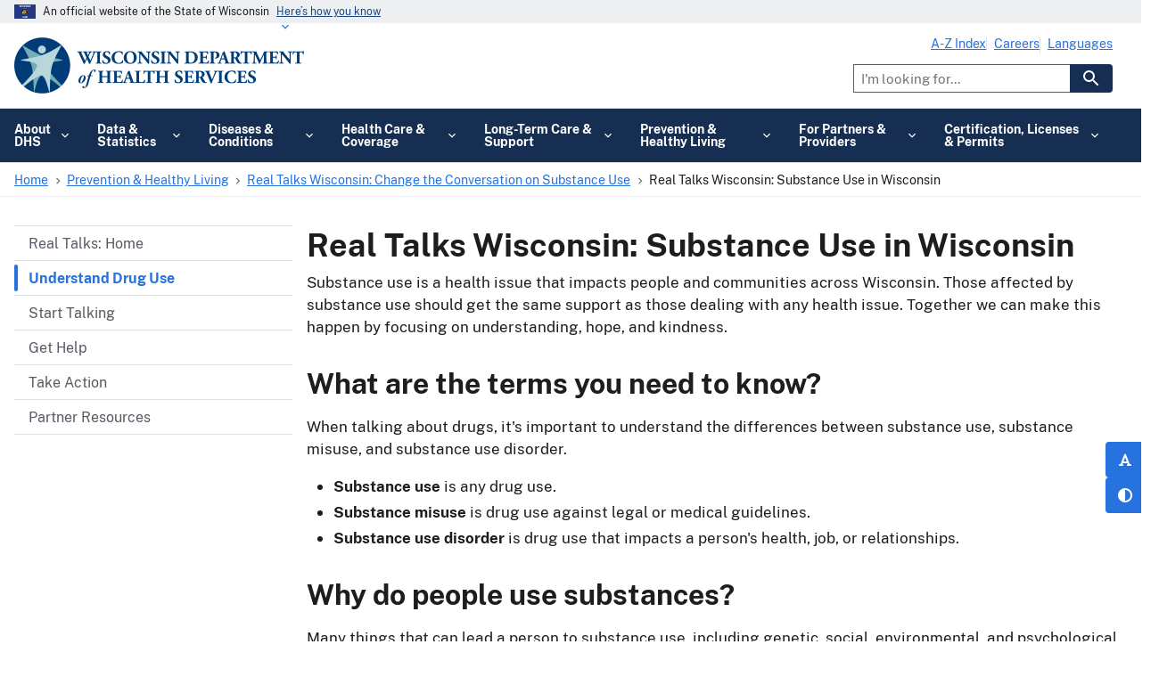

--- FILE ---
content_type: text/html; charset=UTF-8
request_url: https://www.dhs.wisconsin.gov/real-talks/substance-use-facts.htm
body_size: 32904
content:


<!DOCTYPE html>
<html lang="en" dir="ltr" prefix="og: https://ogp.me/ns#" class="no-js">
  <head>
    <meta charset="utf-8" />
<script type="text/javascript">(window.NREUM||(NREUM={})).init={privacy:{cookies_enabled:true},ajax:{deny_list:[]},session_trace:{sampling_rate:0.0,mode:"FIXED_RATE",enabled:true,error_sampling_rate:0.0},feature_flags:["soft_nav"]};(window.NREUM||(NREUM={})).loader_config={licenseKey:"NRJS-dd458ee62a262e06626",applicationID:"708311829",browserID:"1120064829"};;/*! For license information please see nr-loader-rum-1.303.0.min.js.LICENSE.txt */
(()=>{var e,t,r={122:(e,t,r)=>{"use strict";r.d(t,{a:()=>i});var n=r(944);function i(e,t){try{if(!e||"object"!=typeof e)return(0,n.R)(3);if(!t||"object"!=typeof t)return(0,n.R)(4);const r=Object.create(Object.getPrototypeOf(t),Object.getOwnPropertyDescriptors(t)),a=0===Object.keys(r).length?e:r;for(let o in a)if(void 0!==e[o])try{if(null===e[o]){r[o]=null;continue}Array.isArray(e[o])&&Array.isArray(t[o])?r[o]=Array.from(new Set([...e[o],...t[o]])):"object"==typeof e[o]&&"object"==typeof t[o]?r[o]=i(e[o],t[o]):r[o]=e[o]}catch(e){r[o]||(0,n.R)(1,e)}return r}catch(e){(0,n.R)(2,e)}}},154:(e,t,r)=>{"use strict";r.d(t,{OF:()=>c,RI:()=>i,WN:()=>u,bv:()=>a,gm:()=>o,mw:()=>s,sb:()=>d});var n=r(863);const i="undefined"!=typeof window&&!!window.document,a="undefined"!=typeof WorkerGlobalScope&&("undefined"!=typeof self&&self instanceof WorkerGlobalScope&&self.navigator instanceof WorkerNavigator||"undefined"!=typeof globalThis&&globalThis instanceof WorkerGlobalScope&&globalThis.navigator instanceof WorkerNavigator),o=i?window:"undefined"!=typeof WorkerGlobalScope&&("undefined"!=typeof self&&self instanceof WorkerGlobalScope&&self||"undefined"!=typeof globalThis&&globalThis instanceof WorkerGlobalScope&&globalThis),s=Boolean("hidden"===o?.document?.visibilityState),c=/iPad|iPhone|iPod/.test(o.navigator?.userAgent),d=c&&"undefined"==typeof SharedWorker,u=((()=>{const e=o.navigator?.userAgent?.match(/Firefox[/\s](\d+\.\d+)/);Array.isArray(e)&&e.length>=2&&e[1]})(),Date.now()-(0,n.t)())},163:(e,t,r)=>{"use strict";r.d(t,{j:()=>E});var n=r(384),i=r(741);var a=r(555);r(860).K7.genericEvents;const o="experimental.resources",s="register",c=e=>{if(!e||"string"!=typeof e)return!1;try{document.createDocumentFragment().querySelector(e)}catch{return!1}return!0};var d=r(614),u=r(944),l=r(122);const f="[data-nr-mask]",g=e=>(0,l.a)(e,(()=>{const e={feature_flags:[],experimental:{allow_registered_children:!1,resources:!1},mask_selector:"*",block_selector:"[data-nr-block]",mask_input_options:{color:!1,date:!1,"datetime-local":!1,email:!1,month:!1,number:!1,range:!1,search:!1,tel:!1,text:!1,time:!1,url:!1,week:!1,textarea:!1,select:!1,password:!0}};return{ajax:{deny_list:void 0,block_internal:!0,enabled:!0,autoStart:!0},api:{get allow_registered_children(){return e.feature_flags.includes(s)||e.experimental.allow_registered_children},set allow_registered_children(t){e.experimental.allow_registered_children=t},duplicate_registered_data:!1},browser_consent_mode:{enabled:!1},distributed_tracing:{enabled:void 0,exclude_newrelic_header:void 0,cors_use_newrelic_header:void 0,cors_use_tracecontext_headers:void 0,allowed_origins:void 0},get feature_flags(){return e.feature_flags},set feature_flags(t){e.feature_flags=t},generic_events:{enabled:!0,autoStart:!0},harvest:{interval:30},jserrors:{enabled:!0,autoStart:!0},logging:{enabled:!0,autoStart:!0},metrics:{enabled:!0,autoStart:!0},obfuscate:void 0,page_action:{enabled:!0},page_view_event:{enabled:!0,autoStart:!0},page_view_timing:{enabled:!0,autoStart:!0},performance:{capture_marks:!1,capture_measures:!1,capture_detail:!0,resources:{get enabled(){return e.feature_flags.includes(o)||e.experimental.resources},set enabled(t){e.experimental.resources=t},asset_types:[],first_party_domains:[],ignore_newrelic:!0}},privacy:{cookies_enabled:!0},proxy:{assets:void 0,beacon:void 0},session:{expiresMs:d.wk,inactiveMs:d.BB},session_replay:{autoStart:!0,enabled:!1,preload:!1,sampling_rate:10,error_sampling_rate:100,collect_fonts:!1,inline_images:!1,fix_stylesheets:!0,mask_all_inputs:!0,get mask_text_selector(){return e.mask_selector},set mask_text_selector(t){c(t)?e.mask_selector="".concat(t,",").concat(f):""===t||null===t?e.mask_selector=f:(0,u.R)(5,t)},get block_class(){return"nr-block"},get ignore_class(){return"nr-ignore"},get mask_text_class(){return"nr-mask"},get block_selector(){return e.block_selector},set block_selector(t){c(t)?e.block_selector+=",".concat(t):""!==t&&(0,u.R)(6,t)},get mask_input_options(){return e.mask_input_options},set mask_input_options(t){t&&"object"==typeof t?e.mask_input_options={...t,password:!0}:(0,u.R)(7,t)}},session_trace:{enabled:!0,autoStart:!0},soft_navigations:{enabled:!0,autoStart:!0},spa:{enabled:!0,autoStart:!0},ssl:void 0,user_actions:{enabled:!0,elementAttributes:["id","className","tagName","type"]}}})());var p=r(154),h=r(324);let m=0;const v={buildEnv:h.F3,distMethod:h.Xs,version:h.xv,originTime:p.WN},b={consented:!1},y={appMetadata:{},get consented(){return this.session?.state?.consent||b.consented},set consented(e){b.consented=e},customTransaction:void 0,denyList:void 0,disabled:!1,harvester:void 0,isolatedBacklog:!1,isRecording:!1,loaderType:void 0,maxBytes:3e4,obfuscator:void 0,onerror:void 0,ptid:void 0,releaseIds:{},session:void 0,timeKeeper:void 0,registeredEntities:[],jsAttributesMetadata:{bytes:0},get harvestCount(){return++m}},_=e=>{const t=(0,l.a)(e,y),r=Object.keys(v).reduce((e,t)=>(e[t]={value:v[t],writable:!1,configurable:!0,enumerable:!0},e),{});return Object.defineProperties(t,r)};var w=r(701);const x=e=>{const t=e.startsWith("http");e+="/",r.p=t?e:"https://"+e};var S=r(836),k=r(241);const R={accountID:void 0,trustKey:void 0,agentID:void 0,licenseKey:void 0,applicationID:void 0,xpid:void 0},A=e=>(0,l.a)(e,R),T=new Set;function E(e,t={},r,o){let{init:s,info:c,loader_config:d,runtime:u={},exposed:l=!0}=t;if(!c){const e=(0,n.pV)();s=e.init,c=e.info,d=e.loader_config}e.init=g(s||{}),e.loader_config=A(d||{}),c.jsAttributes??={},p.bv&&(c.jsAttributes.isWorker=!0),e.info=(0,a.D)(c);const f=e.init,h=[c.beacon,c.errorBeacon];T.has(e.agentIdentifier)||(f.proxy.assets&&(x(f.proxy.assets),h.push(f.proxy.assets)),f.proxy.beacon&&h.push(f.proxy.beacon),e.beacons=[...h],function(e){const t=(0,n.pV)();Object.getOwnPropertyNames(i.W.prototype).forEach(r=>{const n=i.W.prototype[r];if("function"!=typeof n||"constructor"===n)return;let a=t[r];e[r]&&!1!==e.exposed&&"micro-agent"!==e.runtime?.loaderType&&(t[r]=(...t)=>{const n=e[r](...t);return a?a(...t):n})})}(e),(0,n.US)("activatedFeatures",w.B),e.runSoftNavOverSpa&&=!0===f.soft_navigations.enabled&&f.feature_flags.includes("soft_nav")),u.denyList=[...f.ajax.deny_list||[],...f.ajax.block_internal?h:[]],u.ptid=e.agentIdentifier,u.loaderType=r,e.runtime=_(u),T.has(e.agentIdentifier)||(e.ee=S.ee.get(e.agentIdentifier),e.exposed=l,(0,k.W)({agentIdentifier:e.agentIdentifier,drained:!!w.B?.[e.agentIdentifier],type:"lifecycle",name:"initialize",feature:void 0,data:e.config})),T.add(e.agentIdentifier)}},234:(e,t,r)=>{"use strict";r.d(t,{W:()=>a});var n=r(836),i=r(687);class a{constructor(e,t){this.agentIdentifier=e,this.ee=n.ee.get(e),this.featureName=t,this.blocked=!1}deregisterDrain(){(0,i.x3)(this.agentIdentifier,this.featureName)}}},241:(e,t,r)=>{"use strict";r.d(t,{W:()=>a});var n=r(154);const i="newrelic";function a(e={}){try{n.gm.dispatchEvent(new CustomEvent(i,{detail:e}))}catch(e){}}},261:(e,t,r)=>{"use strict";r.d(t,{$9:()=>d,BL:()=>s,CH:()=>g,Dl:()=>_,Fw:()=>y,PA:()=>m,Pl:()=>n,Pv:()=>k,Tb:()=>l,U2:()=>a,V1:()=>S,Wb:()=>x,bt:()=>b,cD:()=>v,d3:()=>w,dT:()=>c,eY:()=>p,fF:()=>f,hG:()=>i,k6:()=>o,nb:()=>h,o5:()=>u});const n="api-",i="addPageAction",a="addToTrace",o="addRelease",s="finished",c="interaction",d="log",u="noticeError",l="pauseReplay",f="recordCustomEvent",g="recordReplay",p="register",h="setApplicationVersion",m="setCurrentRouteName",v="setCustomAttribute",b="setErrorHandler",y="setPageViewName",_="setUserId",w="start",x="wrapLogger",S="measure",k="consent"},289:(e,t,r)=>{"use strict";r.d(t,{GG:()=>a,Qr:()=>s,sB:()=>o});var n=r(878);function i(){return"undefined"==typeof document||"complete"===document.readyState}function a(e,t){if(i())return e();(0,n.sp)("load",e,t)}function o(e){if(i())return e();(0,n.DD)("DOMContentLoaded",e)}function s(e){if(i())return e();(0,n.sp)("popstate",e)}},324:(e,t,r)=>{"use strict";r.d(t,{F3:()=>i,Xs:()=>a,xv:()=>n});const n="1.303.0",i="PROD",a="CDN"},374:(e,t,r)=>{r.nc=(()=>{try{return document?.currentScript?.nonce}catch(e){}return""})()},384:(e,t,r)=>{"use strict";r.d(t,{NT:()=>o,US:()=>u,Zm:()=>s,bQ:()=>d,dV:()=>c,pV:()=>l});var n=r(154),i=r(863),a=r(910);const o={beacon:"bam.nr-data.net",errorBeacon:"bam.nr-data.net"};function s(){return n.gm.NREUM||(n.gm.NREUM={}),void 0===n.gm.newrelic&&(n.gm.newrelic=n.gm.NREUM),n.gm.NREUM}function c(){let e=s();return e.o||(e.o={ST:n.gm.setTimeout,SI:n.gm.setImmediate||n.gm.setInterval,CT:n.gm.clearTimeout,XHR:n.gm.XMLHttpRequest,REQ:n.gm.Request,EV:n.gm.Event,PR:n.gm.Promise,MO:n.gm.MutationObserver,FETCH:n.gm.fetch,WS:n.gm.WebSocket},(0,a.i)(...Object.values(e.o))),e}function d(e,t){let r=s();r.initializedAgents??={},t.initializedAt={ms:(0,i.t)(),date:new Date},r.initializedAgents[e]=t}function u(e,t){s()[e]=t}function l(){return function(){let e=s();const t=e.info||{};e.info={beacon:o.beacon,errorBeacon:o.errorBeacon,...t}}(),function(){let e=s();const t=e.init||{};e.init={...t}}(),c(),function(){let e=s();const t=e.loader_config||{};e.loader_config={...t}}(),s()}},389:(e,t,r)=>{"use strict";function n(e,t=500,r={}){const n=r?.leading||!1;let i;return(...r)=>{n&&void 0===i&&(e.apply(this,r),i=setTimeout(()=>{i=clearTimeout(i)},t)),n||(clearTimeout(i),i=setTimeout(()=>{e.apply(this,r)},t))}}function i(e){let t=!1;return(...r)=>{t||(t=!0,e.apply(this,r))}}r.d(t,{J:()=>i,s:()=>n})},555:(e,t,r)=>{"use strict";r.d(t,{D:()=>s,f:()=>o});var n=r(384),i=r(122);const a={beacon:n.NT.beacon,errorBeacon:n.NT.errorBeacon,licenseKey:void 0,applicationID:void 0,sa:void 0,queueTime:void 0,applicationTime:void 0,ttGuid:void 0,user:void 0,account:void 0,product:void 0,extra:void 0,jsAttributes:{},userAttributes:void 0,atts:void 0,transactionName:void 0,tNamePlain:void 0};function o(e){try{return!!e.licenseKey&&!!e.errorBeacon&&!!e.applicationID}catch(e){return!1}}const s=e=>(0,i.a)(e,a)},566:(e,t,r)=>{"use strict";r.d(t,{LA:()=>s,bz:()=>o});var n=r(154);const i="xxxxxxxx-xxxx-4xxx-yxxx-xxxxxxxxxxxx";function a(e,t){return e?15&e[t]:16*Math.random()|0}function o(){const e=n.gm?.crypto||n.gm?.msCrypto;let t,r=0;return e&&e.getRandomValues&&(t=e.getRandomValues(new Uint8Array(30))),i.split("").map(e=>"x"===e?a(t,r++).toString(16):"y"===e?(3&a()|8).toString(16):e).join("")}function s(e){const t=n.gm?.crypto||n.gm?.msCrypto;let r,i=0;t&&t.getRandomValues&&(r=t.getRandomValues(new Uint8Array(e)));const o=[];for(var s=0;s<e;s++)o.push(a(r,i++).toString(16));return o.join("")}},606:(e,t,r)=>{"use strict";r.d(t,{i:()=>a});var n=r(908);a.on=o;var i=a.handlers={};function a(e,t,r,a){o(a||n.d,i,e,t,r)}function o(e,t,r,i,a){a||(a="feature"),e||(e=n.d);var o=t[a]=t[a]||{};(o[r]=o[r]||[]).push([e,i])}},607:(e,t,r)=>{"use strict";r.d(t,{W:()=>n});const n=(0,r(566).bz)()},614:(e,t,r)=>{"use strict";r.d(t,{BB:()=>o,H3:()=>n,g:()=>d,iL:()=>c,tS:()=>s,uh:()=>i,wk:()=>a});const n="NRBA",i="SESSION",a=144e5,o=18e5,s={STARTED:"session-started",PAUSE:"session-pause",RESET:"session-reset",RESUME:"session-resume",UPDATE:"session-update"},c={SAME_TAB:"same-tab",CROSS_TAB:"cross-tab"},d={OFF:0,FULL:1,ERROR:2}},630:(e,t,r)=>{"use strict";r.d(t,{T:()=>n});const n=r(860).K7.pageViewEvent},646:(e,t,r)=>{"use strict";r.d(t,{y:()=>n});class n{constructor(e){this.contextId=e}}},687:(e,t,r)=>{"use strict";r.d(t,{Ak:()=>d,Ze:()=>f,x3:()=>u});var n=r(241),i=r(836),a=r(606),o=r(860),s=r(646);const c={};function d(e,t){const r={staged:!1,priority:o.P3[t]||0};l(e),c[e].get(t)||c[e].set(t,r)}function u(e,t){e&&c[e]&&(c[e].get(t)&&c[e].delete(t),p(e,t,!1),c[e].size&&g(e))}function l(e){if(!e)throw new Error("agentIdentifier required");c[e]||(c[e]=new Map)}function f(e="",t="feature",r=!1){if(l(e),!e||!c[e].get(t)||r)return p(e,t);c[e].get(t).staged=!0,g(e)}function g(e){const t=Array.from(c[e]);t.every(([e,t])=>t.staged)&&(t.sort((e,t)=>e[1].priority-t[1].priority),t.forEach(([t])=>{c[e].delete(t),p(e,t)}))}function p(e,t,r=!0){const o=e?i.ee.get(e):i.ee,c=a.i.handlers;if(!o.aborted&&o.backlog&&c){if((0,n.W)({agentIdentifier:e,type:"lifecycle",name:"drain",feature:t}),r){const e=o.backlog[t],r=c[t];if(r){for(let t=0;e&&t<e.length;++t)h(e[t],r);Object.entries(r).forEach(([e,t])=>{Object.values(t||{}).forEach(t=>{t[0]?.on&&t[0]?.context()instanceof s.y&&t[0].on(e,t[1])})})}}o.isolatedBacklog||delete c[t],o.backlog[t]=null,o.emit("drain-"+t,[])}}function h(e,t){var r=e[1];Object.values(t[r]||{}).forEach(t=>{var r=e[0];if(t[0]===r){var n=t[1],i=e[3],a=e[2];n.apply(i,a)}})}},699:(e,t,r)=>{"use strict";r.d(t,{It:()=>a,KC:()=>s,No:()=>i,qh:()=>o});var n=r(860);const i=16e3,a=1e6,o="SESSION_ERROR",s={[n.K7.logging]:!0,[n.K7.genericEvents]:!1,[n.K7.jserrors]:!1,[n.K7.ajax]:!1}},701:(e,t,r)=>{"use strict";r.d(t,{B:()=>a,t:()=>o});var n=r(241);const i=new Set,a={};function o(e,t){const r=t.agentIdentifier;a[r]??={},e&&"object"==typeof e&&(i.has(r)||(t.ee.emit("rumresp",[e]),a[r]=e,i.add(r),(0,n.W)({agentIdentifier:r,loaded:!0,drained:!0,type:"lifecycle",name:"load",feature:void 0,data:e})))}},741:(e,t,r)=>{"use strict";r.d(t,{W:()=>a});var n=r(944),i=r(261);class a{#e(e,...t){if(this[e]!==a.prototype[e])return this[e](...t);(0,n.R)(35,e)}addPageAction(e,t){return this.#e(i.hG,e,t)}register(e){return this.#e(i.eY,e)}recordCustomEvent(e,t){return this.#e(i.fF,e,t)}setPageViewName(e,t){return this.#e(i.Fw,e,t)}setCustomAttribute(e,t,r){return this.#e(i.cD,e,t,r)}noticeError(e,t){return this.#e(i.o5,e,t)}setUserId(e){return this.#e(i.Dl,e)}setApplicationVersion(e){return this.#e(i.nb,e)}setErrorHandler(e){return this.#e(i.bt,e)}addRelease(e,t){return this.#e(i.k6,e,t)}log(e,t){return this.#e(i.$9,e,t)}start(){return this.#e(i.d3)}finished(e){return this.#e(i.BL,e)}recordReplay(){return this.#e(i.CH)}pauseReplay(){return this.#e(i.Tb)}addToTrace(e){return this.#e(i.U2,e)}setCurrentRouteName(e){return this.#e(i.PA,e)}interaction(e){return this.#e(i.dT,e)}wrapLogger(e,t,r){return this.#e(i.Wb,e,t,r)}measure(e,t){return this.#e(i.V1,e,t)}consent(e){return this.#e(i.Pv,e)}}},773:(e,t,r)=>{"use strict";r.d(t,{z_:()=>a,XG:()=>s,TZ:()=>n,rs:()=>i,xV:()=>o});r(154),r(566),r(384);const n=r(860).K7.metrics,i="sm",a="cm",o="storeSupportabilityMetrics",s="storeEventMetrics"},782:(e,t,r)=>{"use strict";r.d(t,{T:()=>n});const n=r(860).K7.pageViewTiming},836:(e,t,r)=>{"use strict";r.d(t,{P:()=>s,ee:()=>c});var n=r(384),i=r(990),a=r(646),o=r(607);const s="nr@context:".concat(o.W),c=function e(t,r){var n={},o={},u={},l=!1;try{l=16===r.length&&d.initializedAgents?.[r]?.runtime.isolatedBacklog}catch(e){}var f={on:p,addEventListener:p,removeEventListener:function(e,t){var r=n[e];if(!r)return;for(var i=0;i<r.length;i++)r[i]===t&&r.splice(i,1)},emit:function(e,r,n,i,a){!1!==a&&(a=!0);if(c.aborted&&!i)return;t&&a&&t.emit(e,r,n);var s=g(n);h(e).forEach(e=>{e.apply(s,r)});var d=v()[o[e]];d&&d.push([f,e,r,s]);return s},get:m,listeners:h,context:g,buffer:function(e,t){const r=v();if(t=t||"feature",f.aborted)return;Object.entries(e||{}).forEach(([e,n])=>{o[n]=t,t in r||(r[t]=[])})},abort:function(){f._aborted=!0,Object.keys(f.backlog).forEach(e=>{delete f.backlog[e]})},isBuffering:function(e){return!!v()[o[e]]},debugId:r,backlog:l?{}:t&&"object"==typeof t.backlog?t.backlog:{},isolatedBacklog:l};return Object.defineProperty(f,"aborted",{get:()=>{let e=f._aborted||!1;return e||(t&&(e=t.aborted),e)}}),f;function g(e){return e&&e instanceof a.y?e:e?(0,i.I)(e,s,()=>new a.y(s)):new a.y(s)}function p(e,t){n[e]=h(e).concat(t)}function h(e){return n[e]||[]}function m(t){return u[t]=u[t]||e(f,t)}function v(){return f.backlog}}(void 0,"globalEE"),d=(0,n.Zm)();d.ee||(d.ee=c)},843:(e,t,r)=>{"use strict";r.d(t,{u:()=>i});var n=r(878);function i(e,t=!1,r,i){(0,n.DD)("visibilitychange",function(){if(t)return void("hidden"===document.visibilityState&&e());e(document.visibilityState)},r,i)}},860:(e,t,r)=>{"use strict";r.d(t,{$J:()=>u,K7:()=>c,P3:()=>d,XX:()=>i,Yy:()=>s,df:()=>a,qY:()=>n,v4:()=>o});const n="events",i="jserrors",a="browser/blobs",o="rum",s="browser/logs",c={ajax:"ajax",genericEvents:"generic_events",jserrors:i,logging:"logging",metrics:"metrics",pageAction:"page_action",pageViewEvent:"page_view_event",pageViewTiming:"page_view_timing",sessionReplay:"session_replay",sessionTrace:"session_trace",softNav:"soft_navigations",spa:"spa"},d={[c.pageViewEvent]:1,[c.pageViewTiming]:2,[c.metrics]:3,[c.jserrors]:4,[c.spa]:5,[c.ajax]:6,[c.sessionTrace]:7,[c.softNav]:8,[c.sessionReplay]:9,[c.logging]:10,[c.genericEvents]:11},u={[c.pageViewEvent]:o,[c.pageViewTiming]:n,[c.ajax]:n,[c.spa]:n,[c.softNav]:n,[c.metrics]:i,[c.jserrors]:i,[c.sessionTrace]:a,[c.sessionReplay]:a,[c.logging]:s,[c.genericEvents]:"ins"}},863:(e,t,r)=>{"use strict";function n(){return Math.floor(performance.now())}r.d(t,{t:()=>n})},878:(e,t,r)=>{"use strict";function n(e,t){return{capture:e,passive:!1,signal:t}}function i(e,t,r=!1,i){window.addEventListener(e,t,n(r,i))}function a(e,t,r=!1,i){document.addEventListener(e,t,n(r,i))}r.d(t,{DD:()=>a,jT:()=>n,sp:()=>i})},908:(e,t,r)=>{"use strict";r.d(t,{d:()=>n,p:()=>i});var n=r(836).ee.get("handle");function i(e,t,r,i,a){a?(a.buffer([e],i),a.emit(e,t,r)):(n.buffer([e],i),n.emit(e,t,r))}},910:(e,t,r)=>{"use strict";r.d(t,{i:()=>a});var n=r(944);const i=new Map;function a(...e){return e.every(e=>{if(i.has(e))return i.get(e);const t="function"==typeof e&&e.toString().includes("[native code]");return t||(0,n.R)(64,e?.name||e?.toString()),i.set(e,t),t})}},944:(e,t,r)=>{"use strict";r.d(t,{R:()=>i});var n=r(241);function i(e,t){"function"==typeof console.debug&&(console.debug("New Relic Warning: https://github.com/newrelic/newrelic-browser-agent/blob/main/docs/warning-codes.md#".concat(e),t),(0,n.W)({agentIdentifier:null,drained:null,type:"data",name:"warn",feature:"warn",data:{code:e,secondary:t}}))}},990:(e,t,r)=>{"use strict";r.d(t,{I:()=>i});var n=Object.prototype.hasOwnProperty;function i(e,t,r){if(n.call(e,t))return e[t];var i=r();if(Object.defineProperty&&Object.keys)try{return Object.defineProperty(e,t,{value:i,writable:!0,enumerable:!1}),i}catch(e){}return e[t]=i,i}}},n={};function i(e){var t=n[e];if(void 0!==t)return t.exports;var a=n[e]={exports:{}};return r[e](a,a.exports,i),a.exports}i.m=r,i.d=(e,t)=>{for(var r in t)i.o(t,r)&&!i.o(e,r)&&Object.defineProperty(e,r,{enumerable:!0,get:t[r]})},i.f={},i.e=e=>Promise.all(Object.keys(i.f).reduce((t,r)=>(i.f[r](e,t),t),[])),i.u=e=>"nr-rum-1.303.0.min.js",i.o=(e,t)=>Object.prototype.hasOwnProperty.call(e,t),e={},t="NRBA-1.303.0.PROD:",i.l=(r,n,a,o)=>{if(e[r])e[r].push(n);else{var s,c;if(void 0!==a)for(var d=document.getElementsByTagName("script"),u=0;u<d.length;u++){var l=d[u];if(l.getAttribute("src")==r||l.getAttribute("data-webpack")==t+a){s=l;break}}if(!s){c=!0;var f={296:"sha512-DjFbtykbDCyUDGsp+l/dYhH0LhW/Jv9sDnc+aleTRmpV1ZRfyOeip4Sv4USz3Fk0DZCWshsM7d24cTr9Xf3L/A=="};(s=document.createElement("script")).charset="utf-8",i.nc&&s.setAttribute("nonce",i.nc),s.setAttribute("data-webpack",t+a),s.src=r,0!==s.src.indexOf(window.location.origin+"/")&&(s.crossOrigin="anonymous"),f[o]&&(s.integrity=f[o])}e[r]=[n];var g=(t,n)=>{s.onerror=s.onload=null,clearTimeout(p);var i=e[r];if(delete e[r],s.parentNode&&s.parentNode.removeChild(s),i&&i.forEach(e=>e(n)),t)return t(n)},p=setTimeout(g.bind(null,void 0,{type:"timeout",target:s}),12e4);s.onerror=g.bind(null,s.onerror),s.onload=g.bind(null,s.onload),c&&document.head.appendChild(s)}},i.r=e=>{"undefined"!=typeof Symbol&&Symbol.toStringTag&&Object.defineProperty(e,Symbol.toStringTag,{value:"Module"}),Object.defineProperty(e,"__esModule",{value:!0})},i.p="https://js-agent.newrelic.com/",(()=>{var e={374:0,840:0};i.f.j=(t,r)=>{var n=i.o(e,t)?e[t]:void 0;if(0!==n)if(n)r.push(n[2]);else{var a=new Promise((r,i)=>n=e[t]=[r,i]);r.push(n[2]=a);var o=i.p+i.u(t),s=new Error;i.l(o,r=>{if(i.o(e,t)&&(0!==(n=e[t])&&(e[t]=void 0),n)){var a=r&&("load"===r.type?"missing":r.type),o=r&&r.target&&r.target.src;s.message="Loading chunk "+t+" failed.\n("+a+": "+o+")",s.name="ChunkLoadError",s.type=a,s.request=o,n[1](s)}},"chunk-"+t,t)}};var t=(t,r)=>{var n,a,[o,s,c]=r,d=0;if(o.some(t=>0!==e[t])){for(n in s)i.o(s,n)&&(i.m[n]=s[n]);if(c)c(i)}for(t&&t(r);d<o.length;d++)a=o[d],i.o(e,a)&&e[a]&&e[a][0](),e[a]=0},r=self["webpackChunk:NRBA-1.303.0.PROD"]=self["webpackChunk:NRBA-1.303.0.PROD"]||[];r.forEach(t.bind(null,0)),r.push=t.bind(null,r.push.bind(r))})(),(()=>{"use strict";i(374);var e=i(566),t=i(741);class r extends t.W{agentIdentifier=(0,e.LA)(16)}var n=i(860);const a=Object.values(n.K7);var o=i(163);var s=i(908),c=i(863),d=i(261),u=i(241),l=i(944),f=i(701),g=i(773);function p(e,t,i,a){const o=a||i;!o||o[e]&&o[e]!==r.prototype[e]||(o[e]=function(){(0,s.p)(g.xV,["API/"+e+"/called"],void 0,n.K7.metrics,i.ee),(0,u.W)({agentIdentifier:i.agentIdentifier,drained:!!f.B?.[i.agentIdentifier],type:"data",name:"api",feature:d.Pl+e,data:{}});try{return t.apply(this,arguments)}catch(e){(0,l.R)(23,e)}})}function h(e,t,r,n,i){const a=e.info;null===r?delete a.jsAttributes[t]:a.jsAttributes[t]=r,(i||null===r)&&(0,s.p)(d.Pl+n,[(0,c.t)(),t,r],void 0,"session",e.ee)}var m=i(687),v=i(234),b=i(289),y=i(154),_=i(384);const w=e=>y.RI&&!0===e?.privacy.cookies_enabled;function x(e){return!!(0,_.dV)().o.MO&&w(e)&&!0===e?.session_trace.enabled}var S=i(389),k=i(699);class R extends v.W{constructor(e,t){super(e.agentIdentifier,t),this.agentRef=e,this.abortHandler=void 0,this.featAggregate=void 0,this.loadedSuccessfully=void 0,this.onAggregateImported=new Promise(e=>{this.loadedSuccessfully=e}),this.deferred=Promise.resolve(),!1===e.init[this.featureName].autoStart?this.deferred=new Promise((t,r)=>{this.ee.on("manual-start-all",(0,S.J)(()=>{(0,m.Ak)(e.agentIdentifier,this.featureName),t()}))}):(0,m.Ak)(e.agentIdentifier,t)}importAggregator(e,t,r={}){if(this.featAggregate)return;const n=async()=>{let n;await this.deferred;try{if(w(e.init)){const{setupAgentSession:t}=await i.e(296).then(i.bind(i,305));n=t(e)}}catch(e){(0,l.R)(20,e),this.ee.emit("internal-error",[e]),(0,s.p)(k.qh,[e],void 0,this.featureName,this.ee)}try{if(!this.#t(this.featureName,n,e.init))return(0,m.Ze)(this.agentIdentifier,this.featureName),void this.loadedSuccessfully(!1);const{Aggregate:i}=await t();this.featAggregate=new i(e,r),e.runtime.harvester.initializedAggregates.push(this.featAggregate),this.loadedSuccessfully(!0)}catch(e){(0,l.R)(34,e),this.abortHandler?.(),(0,m.Ze)(this.agentIdentifier,this.featureName,!0),this.loadedSuccessfully(!1),this.ee&&this.ee.abort()}};y.RI?(0,b.GG)(()=>n(),!0):n()}#t(e,t,r){if(this.blocked)return!1;switch(e){case n.K7.sessionReplay:return x(r)&&!!t;case n.K7.sessionTrace:return!!t;default:return!0}}}var A=i(630),T=i(614);class E extends R{static featureName=A.T;constructor(e){var t;super(e,A.T),this.setupInspectionEvents(e.agentIdentifier),t=e,p(d.Fw,function(e,r){"string"==typeof e&&("/"!==e.charAt(0)&&(e="/"+e),t.runtime.customTransaction=(r||"http://custom.transaction")+e,(0,s.p)(d.Pl+d.Fw,[(0,c.t)()],void 0,void 0,t.ee))},t),this.importAggregator(e,()=>i.e(296).then(i.bind(i,108)))}setupInspectionEvents(e){const t=(t,r)=>{t&&(0,u.W)({agentIdentifier:e,timeStamp:t.timeStamp,loaded:"complete"===t.target.readyState,type:"window",name:r,data:t.target.location+""})};(0,b.sB)(e=>{t(e,"DOMContentLoaded")}),(0,b.GG)(e=>{t(e,"load")}),(0,b.Qr)(e=>{t(e,"navigate")}),this.ee.on(T.tS.UPDATE,(t,r)=>{(0,u.W)({agentIdentifier:e,type:"lifecycle",name:"session",data:r})})}}var N=i(843),j=i(878),I=i(782);class P extends R{static featureName=I.T;constructor(e){super(e,I.T),y.RI&&((0,N.u)(()=>(0,s.p)("docHidden",[(0,c.t)()],void 0,I.T,this.ee),!0),(0,j.sp)("pagehide",()=>(0,s.p)("winPagehide",[(0,c.t)()],void 0,I.T,this.ee)),this.importAggregator(e,()=>i.e(296).then(i.bind(i,350))))}}class O extends R{static featureName=g.TZ;constructor(e){super(e,g.TZ),y.RI&&document.addEventListener("securitypolicyviolation",e=>{(0,s.p)(g.xV,["Generic/CSPViolation/Detected"],void 0,this.featureName,this.ee)}),this.importAggregator(e,()=>i.e(296).then(i.bind(i,623)))}}new class extends r{constructor(e){var t;(super(),y.gm)?(this.features={},(0,_.bQ)(this.agentIdentifier,this),this.desiredFeatures=new Set(e.features||[]),this.desiredFeatures.add(E),this.runSoftNavOverSpa=[...this.desiredFeatures].some(e=>e.featureName===n.K7.softNav),(0,o.j)(this,e,e.loaderType||"agent"),t=this,p(d.cD,function(e,r,n=!1){if("string"==typeof e){if(["string","number","boolean"].includes(typeof r)||null===r)return h(t,e,r,d.cD,n);(0,l.R)(40,typeof r)}else(0,l.R)(39,typeof e)},t),function(e){p(d.Dl,function(t){if("string"==typeof t||null===t)return h(e,"enduser.id",t,d.Dl,!0);(0,l.R)(41,typeof t)},e)}(this),function(e){p(d.nb,function(t){if("string"==typeof t||null===t)return h(e,"application.version",t,d.nb,!1);(0,l.R)(42,typeof t)},e)}(this),function(e){p(d.d3,function(){e.ee.emit("manual-start-all")},e)}(this),function(e){p(d.Pv,function(t=!0){if("boolean"==typeof t){if((0,s.p)(d.Pl+d.Pv,[t],void 0,"session",e.ee),e.runtime.consented=t,t){const t=e.features.page_view_event;t.onAggregateImported.then(e=>{const r=t.featAggregate;e&&!r.sentRum&&r.sendRum()})}}else(0,l.R)(65,typeof t)},e)}(this),this.run()):(0,l.R)(21)}get config(){return{info:this.info,init:this.init,loader_config:this.loader_config,runtime:this.runtime}}get api(){return this}run(){try{const e=function(e){const t={};return a.forEach(r=>{t[r]=!!e[r]?.enabled}),t}(this.init),t=[...this.desiredFeatures];t.sort((e,t)=>n.P3[e.featureName]-n.P3[t.featureName]),t.forEach(t=>{if(!e[t.featureName]&&t.featureName!==n.K7.pageViewEvent)return;if(this.runSoftNavOverSpa&&t.featureName===n.K7.spa)return;if(!this.runSoftNavOverSpa&&t.featureName===n.K7.softNav)return;const r=function(e){switch(e){case n.K7.ajax:return[n.K7.jserrors];case n.K7.sessionTrace:return[n.K7.ajax,n.K7.pageViewEvent];case n.K7.sessionReplay:return[n.K7.sessionTrace];case n.K7.pageViewTiming:return[n.K7.pageViewEvent];default:return[]}}(t.featureName).filter(e=>!(e in this.features));r.length>0&&(0,l.R)(36,{targetFeature:t.featureName,missingDependencies:r}),this.features[t.featureName]=new t(this)})}catch(e){(0,l.R)(22,e);for(const e in this.features)this.features[e].abortHandler?.();const t=(0,_.Zm)();delete t.initializedAgents[this.agentIdentifier]?.features,delete this.sharedAggregator;return t.ee.get(this.agentIdentifier).abort(),!1}}}({features:[E,P,O],loaderType:"lite"})})()})();</script>
<meta name="description" content="When you know about substance use and its impact on your family, friends, and communities, you can have more effective real talks." />
<link rel="canonical" href="https://www.dhs.wisconsin.gov/real-talks/substance-use-facts.htm" />
<link rel="shortlink" href="https://www.dhs.wisconsin.gov/node/74705" />
<meta property="og:site_name" content="Wisconsin Department of Health Services" />
<meta property="og:type" content="Article" />
<meta property="og:url" content="https://www.dhs.wisconsin.gov/real-talks/substance-use-facts.htm" />
<meta property="og:title" content="Real Talks Wisconsin: Substance Use in Wisconsin" />
<meta property="og:description" content="When you know about substance use and its impact on your family, friends, and communities, you can have more effective real talks." />
<meta property="og:updated_time" content="2025-06-02T07:36:37-05:00" />
<meta property="article:published_time" content="2022-08-06T21:07:17-05:00" />
<meta property="article:modified_time" content="2025-06-02T07:36:37-05:00" />
<meta name="Generator" content="Drupal 10 (https://www.drupal.org)" />
<meta name="MobileOptimized" content="width" />
<meta name="HandheldFriendly" content="true" />
<meta name="viewport" content="width=device-width, initial-scale=1.0" />
<link rel="alternate" hreflang="en" href="https://www.dhs.wisconsin.gov/real-talks/substance-use-facts.htm" />

    <link rel="shortcut icon" href="/themes/custom/wisdhs/dist/images/favicons/favicon.ico" type="image/ico" />
    <title>Real Talks Wisconsin: Substance Use in Wisconsin | Wisconsin Department of Health Services</title>
    <link rel="stylesheet" media="all" href="/sites/default/files/css/css_Ub3ubE6tueiKa0bt8hG9Ai_9iHDZZ5GFM0jAhjyzh_Y.css?delta=0&amp;language=en&amp;theme=wisdhs&amp;include=eJyNylEOwiAQhOELEfZIZilrWV2gYSDU2xtjm_hW3-ab_EttQrGNjc3zg3cnezctz_M76O61dJ6CmoV-tp8SPoQPjUvEdddkHcbtOkTS_EdVTaPDC10yBYa4qYgJtI1guhy6fUVInOUNzXJgFg" />
<link rel="stylesheet" media="all" href="/sites/default/files/css/css_mRP6DvXHZrQvlnrd2a3Gsgfjlrh0kND8QUFM7t3D6w8.css?delta=1&amp;language=en&amp;theme=wisdhs&amp;include=eJyNylEOwiAQhOELEfZIZilrWV2gYSDU2xtjm_hW3-ab_EttQrGNjc3zg3cnezctz_M76O61dJ6CmoV-tp8SPoQPjUvEdddkHcbtOkTS_EdVTaPDC10yBYa4qYgJtI1guhy6fUVInOUNzXJgFg" />

    <script type="application/json" data-drupal-selector="drupal-settings-json">{"path":{"baseUrl":"\/","pathPrefix":"","currentPath":"node\/74705","currentPathIsAdmin":false,"isFront":false,"currentLanguage":"en"},"pluralDelimiter":"\u0003","suppressDeprecationErrors":true,"gtag":{"tagId":"","consentMode":false,"otherIds":[],"events":[],"additionalConfigInfo":[]},"ajaxPageState":{"libraries":"[base64]","theme":"wisdhs","theme_token":null},"ajaxTrustedUrl":{"\/search":true},"gtm":{"tagId":null,"settings":{"data_layer":"dataLayer","include_environment":false},"tagIds":["GTM-KTKX5Z72"]},"multiselect":{"widths":250},"data":{"extlink":{"extTarget":true,"extTargetAppendNewWindowLabel":"(opens in a new window)","extTargetNoOverride":false,"extNofollow":false,"extNoreferrer":true,"extFollowNoOverride":false,"extClass":"ext","extLabel":"","extImgClass":false,"extSubdomains":false,"extExclude":"(livestream\\.com)|(dhswi.zoom\\.com)|(dhswi.zoomgov\\.com)|(vimeo\\.com)|(www.vimeo\\.com)|(www.youtube\\.com)|(youtu\\.be)|((dhs|access|emhandbooks).wisconsin.gov)|access.wi.gov|(wi-dhs.maps.arcgis.com)|(dhsapps.health.wisconsin.gov)|(beta.dhs.wisconsin\\.gov)|(dev.dhs.wisconsin\\.gov)|(qa.dhs.wisconsin\\.gov)|(dhsinternetode2.prod.acquia-sites\\.com)|(dhsinternetode3.prod.acquia-sites\\.com)|(dhsinternetode4.prod.acquia-sites\\.com)|(dhsinternetode5.prod.acquia-sites\\.com)|(dhsinternetode6.prod.acquia-sites\\.com)","extInclude":"","extCssExclude":".extsite-exception, .usa-button, .c-site-footer, .c-site-footer--dhs, .c-site-header, .site-header--dhs","extCssInclude":"","extCssExplicit":"","extAlert":false,"extAlertText":"This link will take you to an external web site. We are not responsible for their content.","extHideIcons":true,"mailtoClass":"mailto","telClass":"0","mailtoLabel":"","telLabel":"(link is a phone number)","extUseFontAwesome":true,"extIconPlacement":"append","extFaLinkClasses":"fa fa-external-link","extFaMailtoClasses":"fa fa-envelope-o","extAdditionalLinkClasses":"","extAdditionalMailtoClasses":"","extAdditionalTelClasses":"","extFaTelClasses":"fa fa-phone","whitelistedDomains":[],"extExcludeNoreferrer":""}},"gesso":{"backToTopThreshold":"200","backToTopSmoothScroll":1},"wisdhs_google_translate":{"skip_translation_words":["Bad River Band of Lake Superior Chippewa","Forest County Potawatomi","Ho-Chunk Nation","Lac Courte Oreilles Band of Lake Superior Chippewa","Lac du Flambeau Band of Lake Superior Chippewa","Menominee Tribe of Wisconsin","Oneida Nation","Red Cliff Band of Lake Superior Chippewa","Sokaogon Chippewa (Mole Lake)","St. Croix Chippewa","Stockbridge-Munsee","Statewide","Adams County","Ashland County","Barron County","Bayfield County","Brown County","Buffalo County","Burnett County","Calumet County","Chippewa County","Clark County","Columbia County","Crawford County","Dane County","Dodge County","Door County","Douglas County","Dunn County","Eau Claire County","Florence County","Fond du Lac County","Forest County","Grant County","Green County","Green Lake County","Iowa County","Iron County","Jackson County","Jefferson County","Juneau County","Kenosha County","Kewaunee County","La Crosse County","Lafayette County","Langlade County","Lincoln County","Manitowoc County","Marathon County","Marinette County","Marquette County","Menominee County","Milwaukee County","Monroe County","Oconto County","Oneida County","Outagamie County","Ozaukee County","Pepin County","Pierce County","Polk County","Portage County","Price County","Racine County","Richland County","Rock County","Rusk County","Sauk County","Sawyer County","Shawano County","Sheboygan County","St. Croix County","Taylor County","Trempealeau County","Vernon County","Vilas County","Walworth County","Washburn County","Washington County","Waukesha County","Waupaca County","Waushara County","Winnebago County","Wood County","1 West Wilson Street","2009 Wisconsin Act 146","2009 Wisconsin Act 198","2013 Wisconsin Act 37","ADRC","Adult Lead Program","Aging and Disability Resource Centers","AIDS\/HIV Drug Assistance and Insurance Assistance Programs","A-Z","BadgerCare Plus","Birth Defect Prevention and Surveillance Program","Birth to 3 Program","Care4Kids Program","Caretaker Supplement","CBRF","Central Wisconsin Center","Child Psychiatry Consultation Program","Children and Youth with Special Health Care Needs program","Children\u0027s Community Options Program","Children\u0027s Long-Term Support Program","Children\u2019s Community Options Program","Children\u2019s Long-Term Support Program","Chronic Disease Prevention Program","Client Rights Office","Commodity Supplemental Food Program","Community Support Programs","Community-Based Residential Facilities","Conditional Release Program","Coverdell Stroke Program","COVID-19","CYSHCN","Department of Health Services","Disability Determination Bureau","Division of Care and Treatment Services","Division of Enterprise Services","Division of Hearings and Appeals","Division of Medicaid Services","Division of Public Health","Division of Quality Assurance","eICS","Elderly Nutrition Program","EMResource","EMTrack","Estate Recovery Program","Family Care","Family Care Partnership Program","Family Caregiver Support Programs","Family Planning Only Services","Fight the Bite!","FoodShare","FoodShare Employment and Training","ForwardHealth","Foster Grandparent Program","FSET","Health and Employment Counseling Program","HealthCheck","HIPAA","HIV Program","Hub and Spoke Health Home Pilot Program","Injury and Violence Prevention Program","Institutional Medicaid","Intoxicated Driver Program","IRIS","IRIS (Include, Respect, I Self-Direct)","Katie Beckett Medicaid","Lead-Safe Homes Program","Long-Term Care Insurance Partnership","Maternal and Child Health (MCH) Program","MCH","Medicaid","Medicaid Promoting Interoperability Program","Medicaid Purchase Plan","Medicaid Savings Program","Mendota Juvenile Treatment Center","Mendota Mental Health Institute","Minority Health Program","Music and Memory Program","MyACCESS","Newborn Blood Screening Program","Northern Wisconsin Center","Office of Health Equity","Office of Legal Counsel","Office of Policy Initiatives and Budget","Office of the Inspector General","Office of the Secretary","Oral Health Program","Organ and Tissue Donation Program","Outpatient Competency Examination Program","Outpatient Competency Restoration Program","PACE","Pandemic Electronic Benefit Transfer Program","Primary Care Program","Program of All-Inclusive Care for the Elderly","Radioactive Materials Program","Real Talks","Refugee Health Program","Resilient Wisconsin","Retired and Senior Volunteer Program","Sand Ridge Secure Treatment Center","Senior Companion Program","Senior Farmers Market Nutrition Program","SeniorCare","SeniorCare Prescription Drug Assistance Program","SHIP","Small Talks","SNAP","Social Security Administration","Southern Wisconsin Center","SSI","SSI-Related Medicaid","State Disability Determination Bureau","Statewide Genetics Program","Supervised Release Program","Supplemental Nutrition Assistance Program-Education","Supplemental Security Income","Supplemental Security Income (SSI)","TAP","TEFAP","Telecommunication Assistance Program","The Emergency Food Assistance Program","Tobacco is Changing Program","Tribal Affairs Office","Tuberculosis Program","Vaccines for Children Program","Volunteer for the State Health Insurance Assistance Program","Volunteer Health Care Program","WCRS: Wisconsin-Specific Abstract Plus","Well Badger Resource Center","Well Badger","WIC","WIC Farmers Market Nutrition Program","Winnebago Mental Health Institute","WisCaregiver Careers Program","Wisconsin Conrad 30 Waiver","Wisconsin Emergency Assistance Volunteer Registry (WEAVR)","Wisconsin Funeral and Cemetery Aids Program","Wisconsin Healthcare Emergency Preparedness Program","Wisconsin Medicaid for the Elderly, Blind or Disabled","Wisconsin Resource Center","Wisconsin Senior Employment Program","Wisconsin Site Evaluation Program","Wisconsin Wayfinder","Wisconsin Well Woman Medicaid","Wisconsin Well Woman Program","Wisconsin\u0027s Assistive Technology Program","Wisconsin\u2019s Assistive Technology Program","WISE","WISH (Wisconsin Interactive Statistics on Health) Query System","WisTech","Wraparound Milwaukee"],"skip_translation_query_selectors":["#views-exposed-form-find-my-local-adrc-tribal-adrs-paragraph-block-local-adrc--2 .js-form-item-county .usa-combo-box__list","#views-exposed-form-find-my-local-adrc-tribal-adrs-paragraph-block-local-adrs--2 .js-form-item-tribe .usa-combo-box__list","#edit-field-adrc-resource-service-area ul.multiselect-combo-box__list"]},"user":{"uid":0,"permissionsHash":"60ecf58883e5abc32d0e8542f6ffe74d511e012dd7f45beacfb8e6ddb90356ca"}}</script>
<script src="/sites/default/files/js/js_bWVgRzEZeAO6agbTUrzdGKapJC8P1Oui07ofXIbD_-o.js?scope=header&amp;delta=0&amp;language=en&amp;theme=wisdhs&amp;include=[base64]"></script>
<script src="/modules/contrib/google_tag/js/gtag.js?t5orin"></script>
<script src="/modules/contrib/google_tag/js/gtm.js?t5orin"></script>

  
                              <script>!function(e){var n="https://s.go-mpulse.net/boomerang/";if("False"=="True")e.BOOMR_config=e.BOOMR_config||{},e.BOOMR_config.PageParams=e.BOOMR_config.PageParams||{},e.BOOMR_config.PageParams.pci=!0,n="https://s2.go-mpulse.net/boomerang/";if(window.BOOMR_API_key="9CM6M-GFRXS-H84EX-PPBEE-Y5XMX",function(){function e(){if(!o){var e=document.createElement("script");e.id="boomr-scr-as",e.src=window.BOOMR.url,e.async=!0,i.parentNode.appendChild(e),o=!0}}function t(e){o=!0;var n,t,a,r,d=document,O=window;if(window.BOOMR.snippetMethod=e?"if":"i",t=function(e,n){var t=d.createElement("script");t.id=n||"boomr-if-as",t.src=window.BOOMR.url,BOOMR_lstart=(new Date).getTime(),e=e||d.body,e.appendChild(t)},!window.addEventListener&&window.attachEvent&&navigator.userAgent.match(/MSIE [67]\./))return window.BOOMR.snippetMethod="s",void t(i.parentNode,"boomr-async");a=document.createElement("IFRAME"),a.src="about:blank",a.title="",a.role="presentation",a.loading="eager",r=(a.frameElement||a).style,r.width=0,r.height=0,r.border=0,r.display="none",i.parentNode.appendChild(a);try{O=a.contentWindow,d=O.document.open()}catch(_){n=document.domain,a.src="javascript:var d=document.open();d.domain='"+n+"';void(0);",O=a.contentWindow,d=O.document.open()}if(n)d._boomrl=function(){this.domain=n,t()},d.write("<bo"+"dy onload='document._boomrl();'>");else if(O._boomrl=function(){t()},O.addEventListener)O.addEventListener("load",O._boomrl,!1);else if(O.attachEvent)O.attachEvent("onload",O._boomrl);d.close()}function a(e){window.BOOMR_onload=e&&e.timeStamp||(new Date).getTime()}if(!window.BOOMR||!window.BOOMR.version&&!window.BOOMR.snippetExecuted){window.BOOMR=window.BOOMR||{},window.BOOMR.snippetStart=(new Date).getTime(),window.BOOMR.snippetExecuted=!0,window.BOOMR.snippetVersion=12,window.BOOMR.url=n+"9CM6M-GFRXS-H84EX-PPBEE-Y5XMX";var i=document.currentScript||document.getElementsByTagName("script")[0],o=!1,r=document.createElement("link");if(r.relList&&"function"==typeof r.relList.supports&&r.relList.supports("preload")&&"as"in r)window.BOOMR.snippetMethod="p",r.href=window.BOOMR.url,r.rel="preload",r.as="script",r.addEventListener("load",e),r.addEventListener("error",function(){t(!0)}),setTimeout(function(){if(!o)t(!0)},3e3),BOOMR_lstart=(new Date).getTime(),i.parentNode.appendChild(r);else t(!1);if(window.addEventListener)window.addEventListener("load",a,!1);else if(window.attachEvent)window.attachEvent("onload",a)}}(),"".length>0)if(e&&"performance"in e&&e.performance&&"function"==typeof e.performance.setResourceTimingBufferSize)e.performance.setResourceTimingBufferSize();!function(){if(BOOMR=e.BOOMR||{},BOOMR.plugins=BOOMR.plugins||{},!BOOMR.plugins.AK){var n=""=="true"?1:0,t="",a="clpgezfydf3sy2jinrua-f-32199f738-clientnsv4-s.akamaihd.net",i="false"=="true"?2:1,o={"ak.v":"39","ak.cp":"1436694","ak.ai":parseInt("881505",10),"ak.ol":"0","ak.cr":8,"ak.ipv":4,"ak.proto":"h2","ak.rid":"29b683ce","ak.r":42864,"ak.a2":n,"ak.m":"b","ak.n":"ff","ak.bpcip":"18.222.98.0","ak.cport":53772,"ak.gh":"184.25.118.44","ak.quicv":"","ak.tlsv":"tls1.3","ak.0rtt":"","ak.0rtt.ed":"","ak.csrc":"-","ak.acc":"","ak.t":"1764256872","ak.ak":"hOBiQwZUYzCg5VSAfCLimQ==jQt+ZeRhRBgBBsmzrYicj3FAZxn7XluG6cg9/uJMqoc6hatJKb01axCmNBWNt959xy0jF7dDtTWtTgiUqfKg/GOQc1t46xodfE76AAo/3eJVAoTQDyI2LQB3xCZdTLTPwECc8/[base64]/UlwHyHGk1GHhX1AsMuyAW8aQkm4isOFw=","ak.pv":"28","ak.dpoabenc":"","ak.tf":i};if(""!==t)o["ak.ruds"]=t;var r={i:!1,av:function(n){var t="http.initiator";if(n&&(!n[t]||"spa_hard"===n[t]))o["ak.feo"]=void 0!==e.aFeoApplied?1:0,BOOMR.addVar(o)},rv:function(){var e=["ak.bpcip","ak.cport","ak.cr","ak.csrc","ak.gh","ak.ipv","ak.m","ak.n","ak.ol","ak.proto","ak.quicv","ak.tlsv","ak.0rtt","ak.0rtt.ed","ak.r","ak.acc","ak.t","ak.tf"];BOOMR.removeVar(e)}};BOOMR.plugins.AK={akVars:o,akDNSPreFetchDomain:a,init:function(){if(!r.i){var e=BOOMR.subscribe;e("before_beacon",r.av,null,null),e("onbeacon",r.rv,null,null),r.i=!0}return this},is_complete:function(){return!0}}}}()}(window);</script></head>
  <body  class="path-node not-front node-page node-page--node-type-page" id="top">
    
<div  class="c-skiplinks">
  <a href="#main-content" class="c-skiplinks__link u-visually-hidden u-focusable">Skip to main content</a>
</div>
    <noscript><iframe src="https://www.googletagmanager.com/ns.html?id=GTM-KTKX5Z72"
                  height="0" width="0" style="display:none;visibility:hidden"></iframe></noscript>

      <div class="dialog-off-canvas-main-canvas" data-off-canvas-main-canvas>
    



<div  class="site public">
  <div class="mobile-toggle-buttons">
    
<button  class="usa-tooltip c-button button--large-font-toggle" title="Toggle between default and larger font"
     data-position="left"    aria-label="Toggle Larger Font"    aria-pressed="false"    >
              <i class="fa fa-font"></i>
      </button>

    
<button  class="usa-tooltip c-button button--high-contrast-toggle" title="Toggle between default and high contrast"
     data-position="left"    aria-label="Toggle High Contrast"    aria-pressed="false"    >
              <i class="fa fa-circle-half-stroke"></i>
      </button>

  </div>
  <div  class="default default--public">
      
  
    

<div  class="c-site-header site-header--public">
     

      
<section  class="usa-banner site-header--public" aria-label="Official government website">
  <div class="usa-accordion">  <header class="usa-banner__header">
    <div class="usa-banner__inner">
      <div class="grid-col-auto">
        <img aria-hidden="true" class="usa-banner__header-flag" src="/themes/custom/wisdhs/dist/images/wi-state-flag.png" 
          alt="State of Wisconsin flag"
          width="24"
          height="16"
        />
      </div>
      <div class="grid-col-fill tablet:grid-col-auto" aria-hidden="true">
        <p class="usa-banner__header-text">An official website of the State of Wisconsin</p>
              <p class="usa-banner__header-action">Here’s how you know</p></div>
        <button type="button" class="usa-accordion__button usa-banner__button" aria-expanded="false" aria-controls="gov-banner">
          <span class="usa-banner__button-text">Here’s how you know</span>
        </button>
          </div>
  </header>
      <div class="usa-banner__content usa-accordion__content" id="gov-banner" hidden>
      <div class="grid-row grid-gap-lg">
                  <div class="usa-banner__guidance tablet:grid-col-6">
            <img class="usa-banner__icon usa-media-block__img" src="/themes/custom/wisdhs/dist/images/icon-dot-gov.svg" alt="Dot gov">
            <div class="usa-media-block__body">
              <p>
                <strong>Official websites use .gov</strong>
                <br> A <strong>.gov</strong> website belongs to an official government organization in the United States.
              </p>
            </div>
          </div>
                  <div class="usa-banner__guidance tablet:grid-col-6">
            <img class="usa-banner__icon usa-media-block__img" src="/themes/custom/wisdhs/dist/images/icon-https.svg" alt="HTTPS">
            <div class="usa-media-block__body">
              <p>
                <strong>Secure .gov websites use HTTPS</strong>
                <br> A <strong>lock</strong> (<span class="icon-lock"><svg xmlns="http://www.w3.org/2000/svg" width="52" height="64" viewBox="0 0 52 64" class="usa-banner__lock-image" role="img" aria-labelledby="banner-lock-description"><title id="banner-lock-title">Lock</title><desc id="banner-lock-description">Locked padlock icon</desc><path fill="#000000" fill-rule="evenodd" d="M26 0c10.493 0 19 8.507 19 19v9h3a4 4 0 0 1 4 4v28a4 4 0 0 1-4 4H4a4 4 0 0 1-4-4V32a4 4 0 0 1 4-4h3v-9C7 8.507 15.507 0 26 0zm0 8c-5.979 0-10.843 4.77-10.996 10.712L15 19v9h22v-9c0-6.075-4.925-11-11-11z"/></svg></span>) or <strong>https://</strong> means you’ve safely connected to the .gov website. Share sensitive information only on official, secure websites.
              </p>
            </div>
          </div>
              </div>
    </div>
  </div>
  </section>
      



<div class="usa-overlay"></div>
<header  class="usa-header usa-header--extended usa-header--megamenu">
  
    
<div class="usa-navbar">
                     

<div  id="block-wisdhs-branding" class="usa-logo site-header__logo"  id="-logo">
  <em class="usa-logo__text">
    <a href="/" title="Wisconsin Department of Health Services" >
      <img id="usa-logo__img" src="/sites/default/files/dhs-logo.png" 
        alt="Wisconsin Department of Health Services"
        width="325"
        height="63"
      />
    </a>
      </em>
</div>

     
      
                      

<div class="usa-nav__secondary">
  <ul class="usa-nav__secondary-links">
                <li class="usa-nav__secondary-item">
        <a href="/data/topics/a">
          A-Z Index
        </a>
      </li>
            <li class="usa-nav__secondary-item">
        <a href="/job-opps/index.htm">
          Careers
        </a>
      </li>
                  <li class="usa-nav__secondary-item">
          






  
  
    

  
      



<div  class="usa-language-container language-selector">
          
    <ul class="usa-language__primary usa-accordion">
      <li class="usa-language__primary-item">
        <button type="button"
                class="usa-button usa-button--unstyled usa-language__link"
                 role="button"                 aria-expanded="false"
                aria-controls="language-options-678194589">  
          Languages
        </button>
        
                  <ul id="language-options-678194589" class="usa-language__submenu" hidden translate="no">
                          <li class="usa-language__submenu-item">
                <a href="#">
                                      <span lang="ar" xml:lang="ar">
                      <strong>العربية</strong> (Arabic)
                    </span>
                                  </a>
              </li>
                          <li class="usa-language__submenu-item">
                <a href="#">
                                      <span lang="en" xml:lang="en">
                      <strong>English</strong> (English)
                    </span>
                                  </a>
              </li>
                          <li class="usa-language__submenu-item">
                <a href="#">
                                      <span lang="es" xml:lang="es">
                      <strong>Español</strong> (Spanish)
                    </span>
                                  </a>
              </li>
                          <li class="usa-language__submenu-item">
                <a href="#">
                                      <span lang="fr" xml:lang="fr">
                      <strong>Français</strong> (French)
                    </span>
                                  </a>
              </li>
                          <li class="usa-language__submenu-item">
                <a href="#">
                                      <span lang="hi" xml:lang="hi">
                      <strong>हिन्दी</strong> (Hindi)
                    </span>
                                  </a>
              </li>
                          <li class="usa-language__submenu-item">
                <a href="#">
                                      <span lang="hmn" xml:lang="hmn">
                      <strong>Hmoob</strong> (Hmong)
                    </span>
                                  </a>
              </li>
                          <li class="usa-language__submenu-item">
                <a href="#">
                                      <span lang="ln" xml:lang="ln">
                      <strong>Lingála</strong> (Lingala)
                    </span>
                                  </a>
              </li>
                          <li class="usa-language__submenu-item">
                <a href="#">
                                      <span lang="lo" xml:lang="lo">
                      <strong>ລາວ</strong> (Lao)
                    </span>
                                  </a>
              </li>
                          <li class="usa-language__submenu-item">
                <a href="#">
                                      <span lang="ms" xml:lang="ms">
                      <strong>Bahasa Melayu</strong> (Malay)
                    </span>
                                  </a>
              </li>
                          <li class="usa-language__submenu-item">
                <a href="#">
                                      <span lang="my" xml:lang="my">
                      <strong>ဗမာစာ</strong> (Myanmar (Burmese))
                    </span>
                                  </a>
              </li>
                          <li class="usa-language__submenu-item">
                <a href="#">
                                      <span lang="pa" xml:lang="pa">
                      <strong>ਪੰਜਾਬੀ</strong> (Punjabi)
                    </span>
                                  </a>
              </li>
                          <li class="usa-language__submenu-item">
                <a href="#">
                                      <span lang="ps" xml:lang="ps">
                      <strong>پښتو</strong> (Pashto)
                    </span>
                                  </a>
              </li>
                          <li class="usa-language__submenu-item">
                <a href="#">
                                      <span lang="ru" xml:lang="ru">
                      <strong>Русский</strong> (Russian)
                    </span>
                                  </a>
              </li>
                          <li class="usa-language__submenu-item">
                <a href="#">
                                      <span lang="rw" xml:lang="rw">
                      <strong>Kinyarwanda</strong> (Kinyarwanda)
                    </span>
                                  </a>
              </li>
                          <li class="usa-language__submenu-item">
                <a href="#">
                                      <span lang="so" xml:lang="so">
                      <strong>Soomaaliga</strong> (Somali)
                    </span>
                                  </a>
              </li>
                          <li class="usa-language__submenu-item">
                <a href="#">
                                      <span lang="sq" xml:lang="sq">
                      <strong>Shqip</strong> (Albanian)
                    </span>
                                  </a>
              </li>
                          <li class="usa-language__submenu-item">
                <a href="#">
                                      <span lang="sw" xml:lang="sw">
                      <strong>Kiswahili</strong> (Swahili)
                    </span>
                                  </a>
              </li>
                          <li class="usa-language__submenu-item">
                <a href="#">
                                      <span lang="uk" xml:lang="uk">
                      <strong>Українська</strong> (Ukrainian)
                    </span>
                                  </a>
              </li>
                          <li class="usa-language__submenu-item">
                <a href="#">
                                      <span lang="ur" xml:lang="ur">
                      <strong>اردو</strong> (Urdu)
                    </span>
                                  </a>
              </li>
                          <li class="usa-language__submenu-item">
                <a href="#">
                                      <span lang="vi" xml:lang="vi">
                      <strong>Tiếng Việt</strong> (Vietnamese)
                    </span>
                                  </a>
              </li>
                          <li class="usa-language__submenu-item">
                <a href="#">
                                      <span lang="zh-CN" xml:lang="zh-CN">
                      <strong>简体中文</strong> (Chinese (Simplified))
                    </span>
                                  </a>
              </li>
                                  </ul>
              </li>
    </ul>
  </div>

  
  
  





      </li>
      </ul>

      
  

  <section class="search__section" aria-label="Search the site">
  <form  action="/search" method="get" id="dhs-search-form" accept-charset="UTF-8" class="usa-search usa-search--small" role="search">
    <label class="usa-sr-only" for="dhs-search-form--2">
      Search
    </label>
    <input class="usa-input" id="dhs-search-form--2" type="search" name="search" placeholder="I&#039;m looking for...">
    <button class="usa-button" type="submit" id="edit-search-button">
            <img
          src="/themes/custom/wisdhs/dist/images/usa-icons-bg/search--white.svg"
          class="usa-search__submit-icon"
          alt="Search"
      >
    </button>
  </form>
  </section>


  
</div>


     
              <button type="button" class="usa-menu-btn">
                <svg xmlns="http://www.w3.org/2000/svg" class="menu-btn--icon" viewBox="0 0 38 24" fill="currentColor" role="presentation">
        <path d="M0 23.9615V21.6925H19.5575V23.9615H0ZM0 13.8075V11.5385H9.4615V13.8075H0ZM0 3.654V1.3845H9.4615V3.654H0ZM36.4 24L28.4385 16.096C27.6358 16.7243 26.7665 17.202 25.8305 17.529C24.8948 17.8557 23.9257 18.019 22.923 18.019C20.417 18.019 18.281 17.1435 16.515 15.3925C14.7487 13.6412 13.8655 11.5135 13.8655 9.0095C13.8655 6.50583 14.749 4.37833 16.516 2.627C18.2833 0.875665 20.4205 0 22.9275 0C25.4348 0 27.5705 0.875665 29.3345 2.627C31.0985 4.37833 31.9805 6.50267 31.9805 9C31.9805 10.0027 31.8172 10.9718 31.4905 11.9075C31.1635 12.8435 30.6795 13.7063 30.0385 14.496L38 22.4L36.4 24ZM22.9115 15.75C24.8045 15.75 26.411 15.0962 27.731 13.7885C29.0513 12.4812 29.7115 10.8922 29.7115 9.0215C29.7115 7.15083 29.0553 5.55783 27.743 4.2425C26.4307 2.92717 24.828 2.2695 22.935 2.2695C21.0417 2.2695 19.435 2.92317 18.115 4.2305C16.7947 5.53817 16.1345 7.12733 16.1345 8.998C16.1345 10.8687 16.7907 12.4617 18.103 13.777C19.4153 15.0923 21.0182 15.75 22.9115 15.75Z"/>
      </svg>
          Menu
    </button>
  </div>

              <nav class="usa-nav" aria-label="Primary navigation">
                      <div class="usa-nav__inner">
          
                 




<button class="usa-nav__close">
 <img src="/themes/custom/wisdhs/dist/images/usa-icons/close.svg" role="img" alt="Close" aria-label="Close">
</button>


  

  <section class="search__section" aria-label="Search the site">
  <form  action="/search" method="get" id="dhs-search-form" accept-charset="UTF-8" class="usa-search usa-search--small" role="search">
    <label class="usa-sr-only" for="dhs-search-form--2">
      Search
    </label>
    <input class="usa-input" id="dhs-search-form--2" type="search" name="search" placeholder="I&#039;m looking for...">
    <button class="usa-button" type="submit" id="edit-search-button">
            <img
          src="/themes/custom/wisdhs/dist/images/usa-icons-bg/search--white.svg"
          class="usa-search__submit-icon"
          alt="Search"
      >
    </button>
  </form>
  </section>



                                              <ul  class="c-menu c-menu--main usa-nav__primary usa-accordion">
                                                                                                                                                  
      
      
      <li  class="c-menu__item usa-nav__primary-item has-subnav is-expanded">
                            <button type="button"  class="c-menu__link js-top-level has-subnav is-expanded usa-nav__link usa-accordion__button" aria-expanded="false" aria-controls="extended-mega-nav-section-work-at-dhs-career-opportunities-25"><span>About DHS</span></button>
                  
      <div id="extended-mega-nav-section-work-at-dhs-career-opportunities-25" class="usa-nav__submenu usa-megamenu" hidden>
      <div class="grid-row">
      <div class="usa-col">
      <ul  class="usa-nav__submenu-list">
                                                                                        
      
      
      <li  class="c-menu__item usa-nav__submenu-item">
                              <a href="/glossary.htm" class="c-menu__link" data-drupal-link-system-path="node/108">Acronym Glossary</a>
                        </li>
                                                                                                          
      
      
      <li  class="c-menu__item usa-nav__submenu-item is-collapsed">
                              <a href="/arpa/index.htm" class="c-menu__link is-collapsed" data-drupal-link-system-path="node/62560">American Rescue Plan Act Funding for Wisconsin</a>
                        </li>
                                                                                                          
      
      
      <li  class="c-menu__item usa-nav__submenu-item is-collapsed">
                              <a href="/business/index.htm" class="c-menu__link is-collapsed" data-drupal-link-system-path="node/7209">Business Opportunities</a>
                        </li>
                                                                                                          
      
      
      <li  class="c-menu__item usa-nav__submenu-item is-collapsed">
                              <a href="/civil-rights/index.htm" class="c-menu__link is-collapsed" data-drupal-link-system-path="node/40">Civil Rights</a>
                        </li>
                                                                                                          
      
      
      <li  class="c-menu__item usa-nav__submenu-item is-collapsed">
                              <a href="/clientrights/index.htm" class="c-menu__link is-collapsed" data-drupal-link-system-path="node/41">Client Rights</a>
                        </li>
                                                                                    
      
      
      <li  class="c-menu__item usa-nav__submenu-item">
                              <a href="/data/servicesearch.htm" class="c-menu__link" data-drupal-link-system-path="node/11">Contacts by Service Area</a>
                        </li>
                                                                                    
      
      
      <li  class="c-menu__item usa-nav__submenu-item">
                              <a href="/aboutdhs/regions.htm" class="c-menu__link" data-drupal-link-system-path="node/1521">DHS Regions by County</a>
                        </li>
                                                                                                          
      
      
      <li  class="c-menu__item usa-nav__submenu-item is-collapsed">
                              <a href="/aboutdhs/divisionsoffices.htm" class="c-menu__link is-collapsed" data-drupal-link-system-path="node/13">Divisions and Offices</a>
                        </li>
                                                                                    
      
      
      <li  class="c-menu__item usa-nav__submenu-item">
                              <a href="/aboutdhs/workforce.htm" class="c-menu__link" data-drupal-link-system-path="node/26252">Employee Information</a>
                        </li>
                                                                                                          
      
      
      <li  class="c-menu__item usa-nav__submenu-item is-collapsed">
                              <a href="/complaints/index.htm" class="c-menu__link is-collapsed" data-drupal-link-system-path="node/44">File a Complaint or Report Fraud</a>
                        </li>
                                                                                    
      
      
      <li  class="c-menu__item usa-nav__submenu-item">
                              <a href="/forms/index.htm" class="c-menu__link" data-drupal-link-system-path="node/114">Forms Library</a>
                        </li>
                                                                                                          
      
      
      <li  class="c-menu__item usa-nav__submenu-item is-collapsed">
                              <a href="/budget/index.htm" class="c-menu__link is-collapsed" data-drupal-link-system-path="node/37952">Governor Evers&#039; Proposed 2025-2027 Budget</a>
                        </li>
                                                                                                          
      
      
      <li  class="c-menu__item usa-nav__submenu-item is-collapsed">
                              <a href="/hipaa/index.htm" class="c-menu__link is-collapsed" data-drupal-link-system-path="node/110">HIPAA</a>
                        </li>
                                                                                    
      
      
      <li  class="c-menu__item usa-nav__submenu-item">
                              <a href="/aboutdhs/memos.htm" class="c-menu__link" title="Memos Library" data-drupal-link-system-path="node/49">Memos Library</a>
                        </li>
                                                                                                          
      
      
      <li  class="c-menu__item usa-nav__submenu-item is-collapsed">
                              <a href="/news/index.htm" class="c-menu__link is-collapsed" data-drupal-link-system-path="node/71769">News Releases</a>
                        </li>
                                                                                    
      
      
      <li  class="c-menu__item usa-nav__submenu-item">
                              <a href="/newsletters/index.htm" class="c-menu__link" data-drupal-link-system-path="node/78">Newsletter Library</a>
                        </li>
                                                                                    
      
      
      <li  class="c-menu__item usa-nav__submenu-item">
                              <a href="/des/openrecords.htm" class="c-menu__link" data-drupal-link-system-path="node/51">Open Records Requests</a>
                        </li>
                                                                                                          
      
      
      <li  class="c-menu__item usa-nav__submenu-item is-collapsed">
                              <a href="/aboutdhs/our-locations.htm" class="c-menu__link is-collapsed" data-drupal-link-system-path="node/52">Our Locations</a>
                        </li>
                                                                                    
      
      
      <li  class="c-menu__item usa-nav__submenu-item">
                              <a href="/publications/index.htm" class="c-menu__link" data-drupal-link-system-path="node/79">Publications Library</a>
                        </li>
                                                                                    
      
      
      <li  class="c-menu__item usa-nav__submenu-item">
                              <a href="/aboutdhs/service-areas.htm" class="c-menu__link" data-drupal-link-system-path="node/54">Service Areas</a>
                        </li>
                                                                                    
      
      
      <li  class="c-menu__item usa-nav__submenu-item">
                              <a href="/publications/statute-mandated-reporting.htm" class="c-menu__link" data-drupal-link-system-path="node/34564">Statutorily Required Reports</a>
                        </li>
                                                                                    
      
      
      <li  class="c-menu__item usa-nav__submenu-item">
                              <a href="/aboutdhs/councils.htm" class="c-menu__link" data-drupal-link-system-path="node/48">Statutory Boards, Committees and Councils</a>
                        </li>
                                                                                    
      
      
      <li  class="c-menu__item usa-nav__submenu-item">
                              <a href="/os/fundamentals.htm" class="c-menu__link" data-drupal-link-system-path="node/43">Vision, Mission, and Values</a>
                        </li>
                                                                                                          
      
      
      <li  class="c-menu__item usa-nav__submenu-item is-collapsed">
                              <a href="/vitalrecords/index.htm" class="c-menu__link is-collapsed" data-drupal-link-system-path="node/5559">Vital Records</a>
                        </li>
                                                                                                          
      
      
      <li  class="c-menu__item usa-nav__submenu-item is-collapsed">
                              <a href="/job-opps/index.htm" class="c-menu__link is-collapsed" data-drupal-link-system-path="node/45">Work at DHS: Career Opportunities</a>
                        </li>
               </ul>
       </div>
       </div>
       </div>
      
              </li>
                                                                                                                                              
      
      
      <li  class="c-menu__item usa-nav__primary-item has-subnav is-expanded">
                            <button type="button"  class="c-menu__link js-top-level has-subnav is-expanded usa-nav__link usa-accordion__button" aria-expanded="false" aria-controls="extended-mega-nav-section-wish-wisconsin-interactive-statistics-on-health-query-system-25"><span>Data &amp; Statistics</span></button>
                  
      <div id="extended-mega-nav-section-wish-wisconsin-interactive-statistics-on-health-query-system-25" class="usa-nav__submenu usa-megamenu" hidden>
      <div class="grid-row">
      <div class="usa-col">
      <ul  class="usa-nav__submenu-list">
                                                                                        
      
      
      <li  class="c-menu__item usa-nav__submenu-item">
                              <a href="/stats/a-z.htm" class="c-menu__link" data-drupal-link-system-path="node/34655">A-Z Listing of Topics</a>
                        </li>
                                                                                                          
      
      
      <li  class="c-menu__item usa-nav__submenu-item is-collapsed">
                              <a href="/stats/brfs.htm" class="c-menu__link is-collapsed" data-drupal-link-system-path="node/5062">Behavioral Risk Factor Surveillance System</a>
                        </li>
                                                                                                          
      
      
      <li  class="c-menu__item usa-nav__submenu-item is-collapsed">
                              <a href="/stats/births/index.htm" class="c-menu__link is-collapsed" data-drupal-link-system-path="node/5110">Births / Infant Mortality</a>
                        </li>
                                                                                                          
      
      
      <li  class="c-menu__item usa-nav__submenu-item is-collapsed">
                              <a href="/wcrs/data-pubs.htm" class="c-menu__link is-collapsed" data-drupal-link-system-path="node/29651">Cancer</a>
                        </li>
                                                                                    
      
      
      <li  class="c-menu__item usa-nav__submenu-item">
                              <a href="/covid-19/data.htm" class="c-menu__link" data-drupal-link-system-path="node/42221">COVID-19</a>
                        </li>
                                                                                                          
      
      
      <li  class="c-menu__item usa-nav__submenu-item is-collapsed">
                              <a href="/stats/deaths/index.htm" class="c-menu__link is-collapsed" data-drupal-link-system-path="node/5191">Deaths</a>
                        </li>
                                                                                    
      
      
      <li  class="c-menu__item usa-nav__submenu-item">
                              <a href="/stats/domestic-partners.htm" class="c-menu__link" data-drupal-link-system-path="node/5066">Domestic Partnerships</a>
                        </li>
                                                                                    
      
      
      <li  class="c-menu__item usa-nav__submenu-item">
                              <a href="/epht/index.htm" title="Environmental Public Health Tracking" class="c-menu__link" data-drupal-link-system-path="node/318">Environmental Public Health Tracking</a>
                        </li>
                                                                                                          
      
      
      <li  class="c-menu__item usa-nav__submenu-item is-collapsed">
                              <a href="/stats/family-health-survey.htm" class="c-menu__link is-collapsed" data-drupal-link-system-path="node/78021">Family Health Survey</a>
                        </li>
                                                                                    
      
      
      <li  class="c-menu__item usa-nav__submenu-item">
                              <a href="/hiv/index.htm" title="Wisconsin AIDS/HIV Program" class="c-menu__link" data-drupal-link-system-path="node/1833">HIV</a>
                        </li>
                                                                                    
      
      
      <li  class="c-menu__item usa-nav__submenu-item">
                              <a href="/immunization/data.htm" class="c-menu__link" data-drupal-link-system-path="node/75378">Immunization Rates</a>
                        </li>
                                                                                    
      
      
      <li  class="c-menu__item usa-nav__submenu-item">
                              <a href="/lead/data.htm" class="c-menu__link" data-drupal-link-system-path="node/3501">Lead Poisoning, Childhood</a>
                        </li>
                                                                                    
      
      
      <li  class="c-menu__item usa-nav__submenu-item">
                              <a href="/stats/life-expectancy.htm" class="c-menu__link" data-drupal-link-system-path="node/5098">Life Expectancy</a>
                        </li>
                                                                                    
      
      
      <li  class="c-menu__item usa-nav__submenu-item">
                              <a href="/stats/local-data.htm" class="c-menu__link" data-drupal-link-system-path="node/5099">Local Data</a>
                        </li>
                                                                                    
      
      
      <li  class="c-menu__item usa-nav__submenu-item">
                              <a href="/stats/marriages.htm" class="c-menu__link" data-drupal-link-system-path="node/5102">Marriages / Divorces</a>
                        </li>
                                                                                                                  
      
      
      <li  class="c-menu__item usa-nav__submenu-item">
                              <a href="/legislative/data.htm" class="is-primary c-menu__link" data-drupal-link-system-path="node/3575">Medicaid / BadgerCare Plus</a>
                        </li>
                                                                                                                  
      
      
      <li  class="c-menu__item usa-nav__submenu-item">
                              <a href="/stats/mental-health.htm" class="is-primary c-menu__link" data-drupal-link-system-path="node/41577">Mental Health Statistics</a>
                        </li>
                                                                                    
      
      
      <li  class="c-menu__item usa-nav__submenu-item">
                              <a href="/occupational-health/data.htm" class="c-menu__link" data-drupal-link-system-path="node/4060">Occupational Health &amp; Safety</a>
                        </li>
                                                                                                          
      
      
      <li  class="c-menu__item usa-nav__submenu-item is-collapsed">
                              <a href="/stats/prams/index.htm" class="c-menu__link is-collapsed" data-drupal-link-system-path="node/645">PRAMS (Pregnancy Risk Assessment Monitoring System)</a>
                        </li>
                                                                                                          
      
      
      <li  class="c-menu__item usa-nav__submenu-item is-collapsed">
                              <a href="/stats/dhs-reporting.htm" class="c-menu__link is-collapsed" data-drupal-link-system-path="node/115">Reporting Data to DHS</a>
                        </li>
                                                                                                          
      
      
      <li  class="c-menu__item usa-nav__submenu-item is-collapsed">
                              <a href="/disease/respiratory-data.htm" class="c-menu__link is-collapsed" data-drupal-link-system-path="node/80081">Respiratory Virus Data</a>
                        </li>
                                                                                    
      
      
      <li  class="c-menu__item usa-nav__submenu-item">
                              <a href="/std/data.htm" class="c-menu__link" data-drupal-link-system-path="node/5344">Sexually Transmitted Diseases</a>
                        </li>
                                                                                    
      
      
      <li  class="c-menu__item usa-nav__submenu-item">
                              <a href="/stats/aoda.htm" class="c-menu__link" data-drupal-link-system-path="node/5060">Substance Use</a>
                        </li>
                                                                                                          
      
      
      <li  class="c-menu__item usa-nav__submenu-item is-collapsed">
                              <a href="/wastewater/index.htm" class="c-menu__link is-collapsed" data-drupal-link-system-path="node/88076">Wastewater Monitoring</a>
                        </li>
                                                                                                          
      
      
      <li  class="c-menu__item usa-nav__submenu-item is-collapsed">
                              <a href="/wish/index.htm" class="c-menu__link is-collapsed" data-drupal-link-system-path="node/5707">WISH (Wisconsin Interactive Statistics on Health) Query System</a>
                        </li>
               </ul>
       </div>
       </div>
       </div>
      
              </li>
                                                                                                                                              
      
      
      <li  class="c-menu__item usa-nav__primary-item has-subnav is-expanded">
                            <button type="button"  class="c-menu__link js-top-level has-subnav is-expanded usa-nav__link usa-accordion__button" aria-expanded="false" aria-controls="extended-mega-nav-section-substance-use-disorders-21"><span>Diseases &amp; Conditions</span></button>
                  
      <div id="extended-mega-nav-section-substance-use-disorders-21" class="usa-nav__submenu usa-megamenu" hidden>
      <div class="grid-row">
      <div class="usa-col">
      <ul  class="usa-nav__submenu-list">
                                                                                        
      
      
      <li  class="c-menu__item usa-nav__submenu-item">
                              <a href="/disease/a-z.htm" class="c-menu__link" data-drupal-link-system-path="node/34656">A-Z Listing of Topics</a>
                        </li>
                                                                                    
      
      
      <li  class="c-menu__item usa-nav__submenu-item">
                              <a href="/disease/childhood-communicable-diseases.htm" class="c-menu__link" data-drupal-link-system-path="node/29216">Childhood Communicable Diseases</a>
                        </li>
                                                                                    
      
      
      <li  class="c-menu__item usa-nav__submenu-item">
                              <a href="/disease/chronic-disease.htm" class="c-menu__link" data-drupal-link-system-path="node/2603">Chronic Disease Prevention</a>
                        </li>
                                                                                                          
      
      
      <li  class="c-menu__item usa-nav__submenu-item is-collapsed">
                              <a href="/covid-19/index.htm" class="c-menu__link is-collapsed" data-drupal-link-system-path="node/41804">COVID-19</a>
                        </li>
                                                                                                          
      
      
      <li  class="c-menu__item usa-nav__submenu-item is-collapsed">
                              <a href="/disease/prevention.htm" class="c-menu__link is-collapsed" data-drupal-link-system-path="node/138">Disease Prevention</a>
                        </li>
                                                                                    
      
      
      <li  class="c-menu__item usa-nav__submenu-item">
                              <a href="/disease/reporting.htm" class="c-menu__link" data-drupal-link-system-path="node/64550">Disease Reporting</a>
                        </li>
                                                                                    
      
      
      <li  class="c-menu__item usa-nav__submenu-item">
                              <a href="/fight-bite/index.htm" class="c-menu__link" data-drupal-link-system-path="node/34801">Fight the Bite!</a>
                        </li>
                                                                                                          
      
      
      <li  class="c-menu__item usa-nav__submenu-item is-collapsed">
                              <a href="/foodborne/index.htm" class="c-menu__link is-collapsed" data-drupal-link-system-path="node/61981">Food Poisoning</a>
                        </li>
                                                                                                          
      
      
      <li  class="c-menu__item usa-nav__submenu-item is-collapsed">
                              <a href="/disease/fungus.htm" class="c-menu__link is-collapsed" data-drupal-link-system-path="node/36945">Fungal Infections</a>
                        </li>
                                                                                                          
      
      
      <li  class="c-menu__item usa-nav__submenu-item is-collapsed">
                              <a href="/disease/zoonotic.htm" class="c-menu__link is-collapsed" data-drupal-link-system-path="node/36906">Illnesses Spread by Animals</a>
                        </li>
                                                                                                          
      
      
      <li  class="c-menu__item usa-nav__submenu-item is-collapsed">
                              <a href="/mosquito/index.htm" class="c-menu__link is-collapsed" data-drupal-link-system-path="node/35673">Illnesses Spread by Mosquitoes</a>
                        </li>
                                                                                                          
      
      
      <li  class="c-menu__item usa-nav__submenu-item is-collapsed">
                              <a href="/tick/index.htm" class="c-menu__link is-collapsed" data-drupal-link-system-path="node/30740">Illnesses Spread by Ticks</a>
                        </li>
                                                                                    
      
      
      <li  class="c-menu__item usa-nav__submenu-item">
                              <a href="/water/illnesses.htm" class="c-menu__link" data-drupal-link-system-path="node/37883">Illnesses Spread by Water</a>
                        </li>
                                                                                    
      
      
      <li  class="c-menu__item usa-nav__submenu-item">
                              <a href="/immunization/index.htm" title="Immunizations" class="c-menu__link" data-drupal-link-system-path="node/140">Immunizations</a>
                        </li>
                                                                                                          
      
      
      <li  class="c-menu__item usa-nav__submenu-item is-collapsed">
                              <a href="/invasive-bacteria/index.htm" class="c-menu__link is-collapsed" data-drupal-link-system-path="node/62836">Invasive Bacteria</a>
                        </li>
                                                                                                          
      
      
      <li  class="c-menu__item usa-nav__submenu-item is-collapsed">
                              <a href="/mh/dcindex.htm" class="c-menu__link is-collapsed" data-drupal-link-system-path="node/16219">Mental Health</a>
                        </li>
                                                                                    
      
      
      <li  class="c-menu__item usa-nav__submenu-item">
                              <a href="/outbreaks/index.htm" class="c-menu__link" data-drupal-link-system-path="node/35831">Outbreaks Under Investigation</a>
                        </li>
                                                                                                          
      
      
      <li  class="c-menu__item usa-nav__submenu-item is-collapsed">
                              <a href="/respiratory/index.htm" class="c-menu__link is-collapsed" data-drupal-link-system-path="node/64248">Respiratory Viruses </a>
                        </li>
                                                                                                          
      
      
      <li  class="c-menu__item usa-nav__submenu-item is-collapsed">
                              <a href="/std/index.htm" class="c-menu__link is-collapsed" data-drupal-link-system-path="node/38400">Sexually Transmitted Diseases</a>
                        </li>
                                                                                    
      
      
      <li  class="c-menu__item usa-nav__submenu-item">
                              <a href="/skin-infection/index.htm" class="c-menu__link" data-drupal-link-system-path="node/36936">Skin Infections</a>
                        </li>
                                                                                                          
      
      
      <li  class="c-menu__item usa-nav__submenu-item is-collapsed">
                              <a href="/aoda/index.htm" class="c-menu__link is-collapsed" data-drupal-link-system-path="node/18739">Substance Use Disorders</a>
                        </li>
               </ul>
       </div>
       </div>
       </div>
      
              </li>
                                                                                                                                              
      
      
      <li  class="c-menu__item usa-nav__primary-item has-subnav is-expanded">
                            <button type="button"  class="c-menu__link js-top-level has-subnav is-expanded usa-nav__link usa-accordion__button" aria-expanded="false" aria-controls="extended-mega-nav-section-wisconsin-well-woman-program-wwwp-29"><span>Health Care &amp; Coverage</span></button>
                  
      <div id="extended-mega-nav-section-wisconsin-well-woman-program-wwwp-29" class="usa-nav__submenu usa-megamenu" hidden>
      <div class="grid-row">
      <div class="usa-col">
      <ul  class="usa-nav__submenu-list">
                                                                                                              
      
      
      <li  class="c-menu__item usa-nav__submenu-item is-collapsed">
                              <a href="/badgercareplus/index.htm" class="c-menu__link is-collapsed" data-drupal-link-system-path="node/1978">BadgerCare Plus</a>
                        </li>
                                                                                                          
      
      
      <li  class="c-menu__item usa-nav__submenu-item is-collapsed">
                              <a href="https://www.dhs.wisconsin.gov/care4kids/index.htm" class="c-menu__link is-collapsed">Care4Kids</a>
                        </li>
                                                                                                          
      
      
      <li  class="c-menu__item usa-nav__submenu-item is-collapsed">
                              <a href="/guide/index.htm" class="c-menu__link is-collapsed" data-drupal-link-system-path="node/3194">Consumer Guide to Health Care</a>
                        </li>
                                                                                                          
      
      
      <li  class="c-menu__item usa-nav__submenu-item is-collapsed">
                              <a href="/csc/index.htm" class="c-menu__link is-collapsed" data-drupal-link-system-path="node/88091">Coordinated Specialty Care</a>
                        </li>
                                                                                                          
      
      
      <li  class="c-menu__item usa-nav__submenu-item is-collapsed">
                              <a href="/crisis/index.htm" class="c-menu__link is-collapsed" data-drupal-link-system-path="node/63057">Crisis Services</a>
                        </li>
                                                                                    
      
      
      <li  class="c-menu__item usa-nav__submenu-item">
                              <a href="/ems/dnr.htm" class="c-menu__link" data-drupal-link-system-path="node/155">Do-Not-Resuscitate (DNR) Information</a>
                        </li>
                                                                                    
      
      
      <li  class="c-menu__item usa-nav__submenu-item">
                              <a href="/guide/end-life-planning.htm" title="End of Life Planning" class="c-menu__link" data-drupal-link-system-path="node/3205">End of Life Planning</a>
                        </li>
                                                                                                          
      
      
      <li  class="c-menu__item usa-nav__submenu-item is-collapsed">
                              <a href="/familycare/index.htm" class="c-menu__link is-collapsed" data-drupal-link-system-path="node/2895">Family Care</a>
                        </li>
                                                                                                          
      
      
      <li  class="c-menu__item usa-nav__submenu-item is-collapsed">
                              <a href="/fpos/index.htm" class="c-menu__link is-collapsed" data-drupal-link-system-path="node/14762">Family Planning Only Services</a>
                        </li>
                                                                                    
      
      
      <li  class="c-menu__item usa-nav__submenu-item">
                              <a href="/guide/find.htm" title="Find a Health Care Facility or Care Proivder" class="c-menu__link" data-drupal-link-system-path="node/188">Find a Health Care Facility or Care Provider</a>
                        </li>
                                                                                    
      
      
      <li  class="c-menu__item usa-nav__submenu-item">
                              <a href="/getcovered/index.htm" class="c-menu__link" data-drupal-link-system-path="node/40520">Find Affordable Health Insurance</a>
                        </li>
                                                                                                          
      
      
      <li  class="c-menu__item usa-nav__submenu-item is-collapsed">
                              <a href="/forwardhealth/index.htm" class="c-menu__link is-collapsed" data-drupal-link-system-path="node/168">ForwardHealth</a>
                        </li>
                                                                                    
      
      
      <li  class="c-menu__item usa-nav__submenu-item">
                              <a href="/forwardhealth/clinics.htm" class="c-menu__link" data-drupal-link-system-path="node/2994">Free or Low Cost Clinics</a>
                        </li>
                                                                                    
      
      
      <li  class="c-menu__item usa-nav__submenu-item">
                              <a href="/hipaa/index.htm" class="c-menu__link" data-drupal-link-system-path="node/110">Health Insurance Portability and Accountability Act (HIPAA)</a>
                        </li>
                                                                                    
      
      
      <li  class="c-menu__item usa-nav__submenu-item">
                              <a href="/immunization/index.htm" class="c-menu__link" data-drupal-link-system-path="node/140">Immunizations</a>
                        </li>
                                                                                                          
      
      
      <li  class="c-menu__item usa-nav__submenu-item is-collapsed">
                              <a href="/iris/index.htm" class="c-menu__link is-collapsed" data-drupal-link-system-path="node/170">IRIS (Include, Respect, I Self-Direct)</a>
                        </li>
                                                                                    
      
      
      <li  class="c-menu__item usa-nav__submenu-item">
                              <a href="/em/ltcip.htm" class="c-menu__link" data-drupal-link-system-path="node/169">Long-Term Care Insurance Partnership (LTCIP)</a>
                        </li>
                                                                                                          
      
      
      <li  class="c-menu__item usa-nav__submenu-item is-collapsed">
                              <a href="/medicaid/index.htm" class="c-menu__link is-collapsed" data-drupal-link-system-path="node/33277">Medicaid in Wisconsin</a>
                        </li>
                                                                                    
      
      
      <li  class="c-menu__item usa-nav__submenu-item">
                              <a href="/medicaid/medicaid-purchase-plan.htm" class="c-menu__link" data-drupal-link-system-path="node/175">Medicaid Purchase Plan (MAPP)</a>
                        </li>
                                                                                    
      
      
      <li  class="c-menu__item usa-nav__submenu-item">
                              <a href="/mh/hccindex.htm" class="c-menu__link" data-drupal-link-system-path="node/16231">Mental Health</a>
                        </li>
                                                                                                          
      
      
      <li  class="c-menu__item usa-nav__submenu-item is-collapsed">
                              <a href="/nemt/index.htm" class="c-menu__link is-collapsed" data-drupal-link-system-path="node/179">Non-Emergency Medical Transportation</a>
                        </li>
                                                                                    
      
      
      <li  class="c-menu__item usa-nav__submenu-item">
                              <a href="/donatelife/index.htm" class="c-menu__link" data-drupal-link-system-path="node/156">Organ, Tissue, and Eye Donation</a>
                        </li>
                                                                                                          
      
      
      <li  class="c-menu__item usa-nav__submenu-item is-collapsed">
                              <a href="https://www.dhs.wisconsin.gov/pncc/index.htm" class="c-menu__link is-collapsed">Prenatal Care Coordination</a>
                        </li>
                                                                                                          
      
      
      <li  class="c-menu__item usa-nav__submenu-item is-collapsed">
                              <a href="/guide/freeprescr.htm" class="c-menu__link is-collapsed" data-drupal-link-system-path="node/3234">Prescription Drug Assistance</a>
                        </li>
                                                                                    
      
      
      <li  class="c-menu__item usa-nav__submenu-item">
                              <a href="/children/index.htm" class="c-menu__link" data-drupal-link-system-path="node/2266">Services for Children with Delays or Disabilities</a>
                        </li>
                                                                                    
      
      
      <li  class="c-menu__item usa-nav__submenu-item">
                              <a href="/aoda/hccindex.htm" class="c-menu__link" data-drupal-link-system-path="node/29360">Substance Use</a>
                        </li>
                                                                                    
      
      
      <li  class="c-menu__item usa-nav__submenu-item">
                              <a href="/medicaid/ssi-related.htm" class="c-menu__link" data-drupal-link-system-path="node/173">Supplemental Security Income-Related Medicaid</a>
                        </li>
                                                                                    
      
      
      <li  class="c-menu__item usa-nav__submenu-item">
                              <a href="/forwardhealth/wcdp.htm" class="c-menu__link" data-drupal-link-system-path="node/7246">Wisconsin Chronic Disease Program (WCDP)</a>
                        </li>
                                                                                                          
      
      
      <li  class="c-menu__item usa-nav__submenu-item is-collapsed">
                              <a href="/wwwp/index.htm" class="c-menu__link is-collapsed" data-drupal-link-system-path="node/180">Wisconsin Well Woman Program (WWWP)</a>
                        </li>
               </ul>
       </div>
       </div>
       </div>
      
              </li>
                                                                                                                                              
      
      
      <li  class="c-menu__item usa-nav__primary-item has-subnav is-expanded">
                            <button type="button"  class="c-menu__link js-top-level has-subnav is-expanded usa-nav__link usa-accordion__button" aria-expanded="false" aria-controls="extended-mega-nav-section-wisconsin-wayfinder-childrens-resource-network-18"><span>Long-Term Care &amp; Support</span></button>
                  
      <div id="extended-mega-nav-section-wisconsin-wayfinder-childrens-resource-network-18" class="usa-nav__submenu usa-megamenu" hidden>
      <div class="grid-row">
      <div class="usa-col">
      <ul  class="usa-nav__submenu-list">
                                                                                                              
      
      
      <li  class="c-menu__item usa-nav__submenu-item is-collapsed">
                              <a href="/aps/index.htm" class="c-menu__link is-collapsed" data-drupal-link-system-path="node/210">Adult Protective Services</a>
                        </li>
                                                                                                          
      
      
      <li  class="c-menu__item usa-nav__submenu-item is-collapsed">
                              <a href="/adrc/index.htm" class="c-menu__link is-collapsed" data-drupal-link-system-path="node/211">Aging and Disability Resource Centers (ADRCs)</a>
                        </li>
                                                                                                          
      
      
      <li  class="c-menu__item usa-nav__submenu-item is-collapsed">
                              <a href="/obvi/index.htm" class="c-menu__link is-collapsed" data-drupal-link-system-path="node/212">Blind and Visually Impaired</a>
                        </li>
                                                                                    
      
      
      <li  class="c-menu__item usa-nav__submenu-item">
                              <a href="/clientrights/index.htm" class="c-menu__link" data-drupal-link-system-path="node/41">Client Rights</a>
                        </li>
                                                                                                          
      
      
      <li  class="c-menu__item usa-nav__submenu-item is-collapsed">
                              <a href="/odhh/index.htm" class="c-menu__link is-collapsed" data-drupal-link-system-path="node/214">Deaf, Hard of Hearing, and Deaf-Blind</a>
                        </li>
                                                                                                          
      
      
      <li  class="c-menu__item usa-nav__submenu-item is-collapsed">
                              <a href="/dementia/index.htm" class="c-menu__link is-collapsed" data-drupal-link-system-path="node/27686">Dementia</a>
                        </li>
                                                                                    
      
      
      <li  class="c-menu__item usa-nav__submenu-item">
                              <a href="/familycare/index.htm" title="Family Care" class="c-menu__link" data-drupal-link-system-path="node/2895">Family Care</a>
                        </li>
                                                                                    
      
      
      <li  class="c-menu__item usa-nav__submenu-item">
                              <a href="/guide/find.htm" class="c-menu__link" data-drupal-link-system-path="node/188">Find a Health Care Facility or Care Provider</a>
                        </li>
                                                                                                          
      
      
      <li  class="c-menu__item usa-nav__submenu-item is-collapsed">
                              <a href="/iris/index.htm" class="c-menu__link is-collapsed" data-drupal-link-system-path="node/170">IRIS (Include, Respect, I Self-Direct)</a>
                        </li>
                                                                                    
      
      
      <li  class="c-menu__item usa-nav__submenu-item">
                              <a href="/medicaid/index.htm" title="Medicaid in Wisconsin" class="c-menu__link" data-drupal-link-system-path="node/33277">Medicaid in Wisconsin</a>
                        </li>
                                                                                    
      
      
      <li  class="c-menu__item usa-nav__submenu-item">
                              <a href="/benefit-specialists/medicare-counseling.htm" class="c-menu__link" data-drupal-link-system-path="node/255">Medicare Counseling</a>
                        </li>
                                                                                    
      
      
      <li  class="c-menu__item usa-nav__submenu-item">
                              <a href="/music-memory/index.htm" title="Wisconsin Music and Memory Program - An Innovative Approach to Dementia Care" class="c-menu__link" data-drupal-link-system-path="node/248">Music and Memory</a>
                        </li>
                                                                                                          
      
      
      <li  class="c-menu__item usa-nav__submenu-item is-collapsed">
                              <a href="/nci/index.htm" class="c-menu__link is-collapsed" data-drupal-link-system-path="node/36231">National Core Indicators Project</a>
                        </li>
                                                                                    
      
      
      <li  class="c-menu__item usa-nav__submenu-item">
                              <a href="/children/index.htm" class="c-menu__link" data-drupal-link-system-path="node/2266">Services for Children</a>
                        </li>
                                                                                                          
      
      
      <li  class="c-menu__item usa-nav__submenu-item is-collapsed">
                              <a href="/aging/index.htm" class="c-menu__link is-collapsed" data-drupal-link-system-path="node/239">Services for Older Adults</a>
                        </li>
                                                                                    
      
      
      <li  class="c-menu__item usa-nav__submenu-item">
                              <a href="/disabilities/index.htm" class="c-menu__link" data-drupal-link-system-path="node/222">Services for People with Developmental/Intellectual Disabilities</a>
                        </li>
                                                                                                          
      
      
      <li  class="c-menu__item usa-nav__submenu-item is-collapsed">
                              <a href="/disabilities/physical/index.htm" title="Physical Disability Programs and Information" class="c-menu__link is-collapsed" data-drupal-link-system-path="node/235">Services for People with Physical Disabilities</a>
                        </li>
                                                                                    
      
      
      <li  class="c-menu__item usa-nav__submenu-item">
                              <a href="/wiscway/index.htm" class="c-menu__link" data-drupal-link-system-path="node/78536">Wisconsin Wayfinder: Children&#039;s Resource Network</a>
                        </li>
               </ul>
       </div>
       </div>
       </div>
      
              </li>
                                                                                                                                                                    
      
      
      <li  class="c-menu__item usa-nav__primary-item has-subnav is-active-trail is-expanded">
                            <button type="button"  class="c-menu__link js-top-level has-subnav is-active-trail is-expanded usa-nav__link usa-accordion__button" aria-expanded="false" aria-controls="extended-mega-nav-section-wisconsin-state-health-plan-30"><span>Prevention &amp; Healthy Living</span></button>
                  
      <div id="extended-mega-nav-section-wisconsin-state-health-plan-30" class="usa-nav__submenu usa-megamenu" hidden>
      <div class="grid-row">
      <div class="usa-col">
      <ul  class="usa-nav__submenu-list">
                                                                                                              
      
      
      <li  class="c-menu__item usa-nav__submenu-item is-collapsed">
                              <a href="/adolescent/index.htm" class="c-menu__link is-collapsed" data-drupal-link-system-path="node/30331">Adolescent Health</a>
                        </li>
                                                                                                          
      
      
      <li  class="c-menu__item usa-nav__submenu-item is-collapsed">
                              <a href="/aces/index.htm" class="c-menu__link is-collapsed" data-drupal-link-system-path="node/75643">Childhood Experiences and Health</a>
                        </li>
                                                                                                          
      
      
      <li  class="c-menu__item usa-nav__submenu-item is-collapsed">
                              <a href="/disease/chronic-disease.htm" class="c-menu__link is-collapsed" data-drupal-link-system-path="node/2603">Chronic Disease Prevention</a>
                        </li>
                                                                                                          
      
      
      <li  class="c-menu__item usa-nav__submenu-item is-collapsed">
                              <a href="/climate/index.htm" class="c-menu__link is-collapsed" data-drupal-link-system-path="node/2309">Climate and Health</a>
                        </li>
                                                                                                          
      
      
      <li  class="c-menu__item usa-nav__submenu-item is-collapsed">
                              <a href="/tobacco/index.htm" class="c-menu__link is-collapsed" data-drupal-link-system-path="node/61532">Commercial Tobacco Prevention and Treatment</a>
                        </li>
                                                                                                          
      
      
      <li  class="c-menu__item usa-nav__submenu-item is-collapsed">
                              <a href="/csp/index.htm" title="Community Support Programs (CSP)" class="c-menu__link is-collapsed" data-drupal-link-system-path="node/28390">Community Support Programs (CSP)</a>
                        </li>
                                                                                                          
      
      
      <li  class="c-menu__item usa-nav__submenu-item is-collapsed">
                              <a href="/opioids/index.htm" class="c-menu__link is-collapsed" data-drupal-link-system-path="node/25026">Dose of Reality: Opioids</a>
                        </li>
                                                                                                          
      
      
      <li  class="c-menu__item usa-nav__submenu-item is-collapsed">
                              <a href="/environmental/index.htm" class="c-menu__link is-collapsed" data-drupal-link-system-path="node/299">Environmental Health</a>
                        </li>
                                                                                                                                        
      
      
      <li  class="c-menu__item usa-nav__submenu-item is-collapsed">
                              <a href="/homelessness/index.htm" class="is-primary c-menu__link is-collapsed" data-drupal-link-system-path="node/87881">Homelessness</a>
                        </li>
                                                                                                          
      
      
      <li  class="c-menu__item usa-nav__submenu-item is-collapsed">
                              <a href="/immunization/index.htm" class="c-menu__link is-collapsed" data-drupal-link-system-path="node/140">Immunization</a>
                        </li>
                                                                                                          
      
      
      <li  class="c-menu__item usa-nav__submenu-item is-collapsed">
                              <a href="/ips/index.htm" class="c-menu__link is-collapsed" data-drupal-link-system-path="node/744">Individual Placement and Support</a>
                        </li>
                                                                                                          
      
      
      <li  class="c-menu__item usa-nav__submenu-item is-collapsed">
                              <a href="/injury-prevention/index.htm" class="c-menu__link is-collapsed" data-drupal-link-system-path="node/3469">Injury and Violence Prevention</a>
                        </li>
                                                                                                          
      
      
      <li  class="c-menu__item usa-nav__submenu-item is-collapsed">
                              <a href="/lead/index.htm" class="c-menu__link is-collapsed" data-drupal-link-system-path="node/18033">Lead Poisoning Prevention</a>
                        </li>
                                                                                                          
      
      
      <li  class="c-menu__item usa-nav__submenu-item is-collapsed">
                              <a href="/lgbthealth/index.htm" class="c-menu__link is-collapsed" data-drupal-link-system-path="node/627">LGBTQ Health</a>
                        </li>
                                                                                                          
      
      
      <li  class="c-menu__item usa-nav__submenu-item is-collapsed">
                              <a href="/prevention-healthy-living/maternal-and-child-health.htm" class="c-menu__link is-collapsed" data-drupal-link-system-path="node/637">Maternal and Child Health</a>
                        </li>
                                                                                    
      
      
      <li  class="c-menu__item usa-nav__submenu-item">
                              <a href="/mh/phlmhindex.htm" class="c-menu__link" data-drupal-link-system-path="node/16249">Mental Health</a>
                        </li>
                                                                                                          
      
      
      <li  class="c-menu__item usa-nav__submenu-item is-collapsed">
                              <a href="/nutrition/index.htm" class="c-menu__link is-collapsed" data-drupal-link-system-path="node/660">Nutrition and Food Assistance</a>
                        </li>
                                                                                    
      
      
      <li  class="c-menu__item usa-nav__submenu-item">
                              <a href="/physical-activity/index.htm" class="c-menu__link" data-drupal-link-system-path="node/4147">Nutrition and Physical Activity</a>
                        </li>
                                                                                                          
      
      
      <li  class="c-menu__item usa-nav__submenu-item is-collapsed">
                              <a href="/occupational-health/index.htm" class="c-menu__link is-collapsed" data-drupal-link-system-path="node/4061">Occupational Health</a>
                        </li>
                                                                                                          
      
      
      <li  class="c-menu__item usa-nav__submenu-item is-collapsed">
                              <a href="/oral-health/index.htm" class="c-menu__link is-collapsed" data-drupal-link-system-path="node/669">Oral Health Program</a>
                        </li>
                                                                                                          
      
      
      <li  class="c-menu__item usa-nav__submenu-item is-collapsed">
                              <a href="/peer-services/index.htm" class="c-menu__link is-collapsed" data-drupal-link-system-path="node/36659">Peer Services</a>
                        </li>
                                                                                                                                                      
      
      
      <li  class="c-menu__item usa-nav__submenu-item has-subnav is-active-trail is-expanded">
                              <a href="/real-talks/index.htm" class="c-menu__link has-subnav is-active-trail is-expanded" data-drupal-link-system-path="node/74703">Real Talks Wisconsin: Change the Conversation on Substance Use</a>
                        </li>
                                                                                                          
      
      
      <li  class="c-menu__item usa-nav__submenu-item is-collapsed">
                              <a href="/international/index.htm" class="c-menu__link is-collapsed" data-drupal-link-system-path="node/630">Refugee Health Program</a>
                        </li>
                                                                                    
      
      
      <li  class="c-menu__item usa-nav__submenu-item">
                              <a href="/resilient/index.htm" class="c-menu__link" data-drupal-link-system-path="node/43772">Resilient Wisconsin</a>
                        </li>
                                                                                                          
      
      
      <li  class="c-menu__item usa-nav__submenu-item is-collapsed">
                              <a href="/small-talks/index.htm" class="c-menu__link is-collapsed" data-drupal-link-system-path="node/42162">Small Talks: How WI Prevents Underage Drinking</a>
                        </li>
                                                                                    
      
      
      <li  class="c-menu__item usa-nav__submenu-item">
                              <a href="/aoda/phlsasindex.htm" class="c-menu__link" data-drupal-link-system-path="node/16257">Substance Use</a>
                        </li>
                                                                                                                                        
      
      
      <li  class="c-menu__item usa-nav__submenu-item is-collapsed">
                              <a href="/prevent-suicide/index.htm" class="is-primary c-menu__link is-collapsed" data-drupal-link-system-path="node/40135">Suicide Prevention</a>
                        </li>
                                                                                                          
      
      
      <li  class="c-menu__item usa-nav__submenu-item is-collapsed">
                              <a href="/sr/index.htm" class="c-menu__link is-collapsed" data-drupal-link-system-path="node/33104">Supervised Release</a>
                        </li>
                                                                                                          
      
      
      <li  class="c-menu__item usa-nav__submenu-item is-collapsed">
                              <a href="/tobaccoischanging/index.htm" class="c-menu__link is-collapsed" data-drupal-link-system-path="node/31845">Tobacco is Changing</a>
                        </li>
                                                                                                          
      
      
      <li  class="c-menu__item usa-nav__submenu-item is-collapsed">
                              <a href="/statehealthplan/index.htm" class="c-menu__link is-collapsed" data-drupal-link-system-path="node/25967">Wisconsin State Health Plan</a>
                        </li>
               </ul>
       </div>
       </div>
       </div>
      
              </li>
                                                                                                                                              
      
      
      <li  class="c-menu__item usa-nav__primary-item has-subnav is-expanded">
                            <button type="button"  class="c-menu__link js-top-level has-subnav is-expanded usa-nav__link usa-accordion__button" aria-expanded="false" aria-controls="extended-mega-nav-section-wisconsin-state-health-plan-33"><span>For Partners &amp; Providers</span></button>
                  
      <div id="extended-mega-nav-section-wisconsin-state-health-plan-33" class="usa-nav__submenu usa-megamenu" hidden>
      <div class="grid-row">
      <div class="usa-col">
      <ul  class="usa-nav__submenu-list">
                                                                                                              
      
      
      <li  class="c-menu__item usa-nav__submenu-item is-collapsed">
                              <a href="/areaadmin/index.htm" class="c-menu__link is-collapsed" data-drupal-link-system-path="node/680">Area Administration</a>
                        </li>
                                                                                                          
      
      
      <li  class="c-menu__item usa-nav__submenu-item is-collapsed">
                              <a href="/adrc/pros/index.htm" class="c-menu__link is-collapsed" data-drupal-link-system-path="node/681">Aging and Disability Resource Centers</a>
                        </li>
                                                                                    
      
      
      <li  class="c-menu__item usa-nav__submenu-item">
                              <a href="/civil-rights/index.htm" class="c-menu__link" data-drupal-link-system-path="node/40">Civil Rights Compliance</a>
                        </li>
                                                                                                          
      
      
      <li  class="c-menu__item usa-nav__submenu-item is-collapsed">
                              <a href="/evv/index.htm" class="c-menu__link is-collapsed" data-drupal-link-system-path="node/35435">Electronic Visit Verification</a>
                        </li>
                                                                                                          
      
      
      <li  class="c-menu__item usa-nav__submenu-item is-collapsed">
                              <a href="/em/index.htm" class="c-menu__link is-collapsed" data-drupal-link-system-path="node/15595">Eligibility Management</a>
                        </li>
                                                                                                          
      
      
      <li  class="c-menu__item usa-nav__submenu-item is-collapsed">
                              <a href="/ems/index.htm" class="c-menu__link is-collapsed" data-drupal-link-system-path="node/297">Emergency Medical Services</a>
                        </li>
                                                                                                          
      
      
      <li  class="c-menu__item usa-nav__submenu-item is-collapsed">
                              <a href="/forwardhealth/partners/index.htm" class="c-menu__link is-collapsed" data-drupal-link-system-path="node/77586">ForwardHealth Community Partners</a>
                        </li>
                                                                                                          
      
      
      <li  class="c-menu__item usa-nav__submenu-item is-collapsed">
                              <a href="/business/funding.htm" class="c-menu__link is-collapsed" data-drupal-link-system-path="node/7214">Funding Information</a>
                        </li>
                                                                                                          
      
      
      <li  class="c-menu__item usa-nav__submenu-item is-collapsed">
                              <a href="/gears/index.htm" class="c-menu__link is-collapsed" data-drupal-link-system-path="node/2246">Grant Enrollment, Application and Reporting System (GEARS)</a>
                        </li>
                                                                                                          
      
      
      <li  class="c-menu__item usa-nav__submenu-item is-collapsed">
                              <a href="/disease/han.htm" class="c-menu__link is-collapsed" data-drupal-link-system-path="node/42229">Health Alert Network</a>
                        </li>
                                                                                                          
      
      
      <li  class="c-menu__item usa-nav__submenu-item is-collapsed">
                              <a href="/preparedness/index.htm" class="c-menu__link is-collapsed" data-drupal-link-system-path="node/694">Health Emergency Preparedness and Response</a>
                        </li>
                                                                                                          
      
      
      <li  class="c-menu__item usa-nav__submenu-item is-collapsed">
                              <a href="/ehealth/index.htm" class="c-menu__link is-collapsed" data-drupal-link-system-path="node/2628">Health IT Program</a>
                        </li>
                                                                                                          
      
      
      <li  class="c-menu__item usa-nav__submenu-item is-collapsed">
                              <a href="/hcbs/index.htm" class="c-menu__link is-collapsed" data-drupal-link-system-path="node/21942">Home and Community-Based Services Waivers</a>
                        </li>
                                                                                                          
      
      
      <li  class="c-menu__item usa-nav__submenu-item is-collapsed">
                              <a href="/lh-depts/index.htm" class="c-menu__link is-collapsed" data-drupal-link-system-path="node/75447">Local Public Health</a>
                        </li>
                                                                                                          
      
      
      <li  class="c-menu__item usa-nav__submenu-item is-collapsed">
                              <a href="/partners-providers/long-term-care-and-support.htm" class="c-menu__link is-collapsed" data-drupal-link-system-path="node/710">Long-Term Care and Support</a>
                        </li>
                                                                                                          
      
      
      <li  class="c-menu__item usa-nav__submenu-item is-collapsed">
                              <a href="/mandatoryreports/mastateplan/index.htm" class="c-menu__link is-collapsed" data-drupal-link-system-path="node/3770">Medicaid State Plan</a>
                        </li>
                                                                                                          
      
      
      <li  class="c-menu__item usa-nav__submenu-item is-collapsed">
                              <a href="/aboutdhs/memos.htm" class="c-menu__link is-collapsed" data-drupal-link-system-path="node/49">Memos Library</a>
                        </li>
                                                                                                          
      
      
      <li  class="c-menu__item usa-nav__submenu-item is-collapsed">
                              <a href="/mh/index.htm" class="c-menu__link is-collapsed" data-drupal-link-system-path="node/732">Mental Health Services</a>
                        </li>
                                                                                                          
      
      
      <li  class="c-menu__item usa-nav__submenu-item is-collapsed">
                              <a href="/minority-health/index.htm" class="c-menu__link is-collapsed" data-drupal-link-system-path="node/628">Minority Health</a>
                        </li>
                                                                                    
      
      
      <li  class="c-menu__item usa-nav__submenu-item">
                              <a href="/des/my-wi-id.htm" class="c-menu__link" data-drupal-link-system-path="node/136706">MyWisconsin ID</a>
                        </li>
                                                                                                          
      
      
      <li  class="c-menu__item usa-nav__submenu-item is-collapsed">
                              <a href="/nh-rates/index.htm" class="c-menu__link is-collapsed" data-drupal-link-system-path="node/7249">Nursing Home Reimbursement</a>
                        </li>
                                                                                                          
      
      
      <li  class="c-menu__item usa-nav__submenu-item is-collapsed">
                              <a href="/pcp/index.htm" class="c-menu__link is-collapsed" data-drupal-link-system-path="node/60546">Person-Centered Planning</a>
                        </li>
                                                                                                          
      
      
      <li  class="c-menu__item usa-nav__submenu-item is-collapsed">
                              <a href="/pasrr/index.htm" class="c-menu__link is-collapsed" data-drupal-link-system-path="node/27415">Preadmission Screening and Resident Review</a>
                        </li>
                                                                                                          
      
      
      <li  class="c-menu__item usa-nav__submenu-item is-collapsed">
                              <a href="/primarycare/index.htm" class="c-menu__link is-collapsed" data-drupal-link-system-path="node/748">Primary Care Program</a>
                        </li>
                                                                                                          
      
      
      <li  class="c-menu__item usa-nav__submenu-item is-collapsed">
                              <a href="/phmu/index.htm" class="c-menu__link is-collapsed" data-drupal-link-system-path="node/129">Public Health Registries: Promoting Interoperability</a>
                        </li>
                                                                                                          
      
      
      <li  class="c-menu__item usa-nav__submenu-item is-collapsed">
                              <a href="/ph-workforce/index.htm" class="c-menu__link is-collapsed" data-drupal-link-system-path="node/4139">Public Health Workforce Development</a>
                        </li>
                                                                                                          
      
      
      <li  class="c-menu__item usa-nav__submenu-item is-collapsed">
                              <a href="/legislative/index.htm" class="c-menu__link is-collapsed" data-drupal-link-system-path="node/46">Resources for Legislators</a>
                        </li>
                                                                                    
      
      
      <li  class="c-menu__item usa-nav__submenu-item">
                              <a href="/aoda/partner.htm" class="c-menu__link" data-drupal-link-system-path="node/1870">Substance Use Services</a>
                        </li>
                                                                                                          
      
      
      <li  class="c-menu__item usa-nav__submenu-item is-collapsed">
                              <a href="/trauma/index.htm" class="c-menu__link is-collapsed" data-drupal-link-system-path="node/784">Trauma Care System</a>
                        </li>
                                                                                                          
      
      
      <li  class="c-menu__item usa-nav__submenu-item is-collapsed">
                              <a href="/tribal-affairs/index.htm" class="c-menu__link is-collapsed" data-drupal-link-system-path="node/782">Tribal Affairs</a>
                        </li>
                                                                                    
      
      
      <li  class="c-menu__item usa-nav__submenu-item">
                              <a href="/uniform-fee/index.htm" class="c-menu__link" data-drupal-link-system-path="node/783">Uniform Fee System</a>
                        </li>
                                                                                                                                        
      
      
      <li  class="c-menu__item usa-nav__submenu-item is-collapsed">
                              <a href="/wic/vendor/index.htm" class="is-primary c-menu__link is-collapsed" data-drupal-link-system-path="node/5671">WIC Vendor</a>
                        </li>
                                                                                    
      
      
      <li  class="c-menu__item usa-nav__submenu-item">
                              <a href="/statehealthplan/index.htm" class="c-menu__link" data-drupal-link-system-path="node/25967">Wisconsin State Health Plan</a>
                        </li>
               </ul>
       </div>
       </div>
       </div>
      
              </li>
                                                                                                                                              
      
      
      <li  class="c-menu__item usa-nav__primary-item has-subnav is-expanded">
                            <button type="button"  class="c-menu__link js-top-level has-subnav is-expanded usa-nav__link usa-accordion__button" aria-expanded="false" aria-controls="extended-mega-nav-section-wic-vendor-licensing-9"><span>Certification, Licenses &amp; Permits</span></button>
                  
      <div id="extended-mega-nav-section-wic-vendor-licensing-9" class="usa-nav__submenu usa-megamenu" hidden>
      <div class="grid-row">
      <div class="usa-col">
      <ul  class="usa-nav__submenu-list">
                                                                                        
      
      
      <li  class="c-menu__item usa-nav__submenu-item">
                              <a href="/regulations/a-z.htm" class="c-menu__link" data-drupal-link-system-path="node/34634">A-Z Listing of Topics</a>
                        </li>
                                                                                                          
      
      
      <li  class="c-menu__item usa-nav__submenu-item is-collapsed">
                              <a href="/regulations/caregivers.htm" class="c-menu__link is-collapsed" data-drupal-link-system-path="node/683">Caregiver Programs</a>
                        </li>
                                                                                                          
      
      
      <li  class="c-menu__item usa-nav__submenu-item is-collapsed">
                              <a href="/regulations/environmental.htm" class="c-menu__link is-collapsed" data-drupal-link-system-path="node/786">Environmental Certification, Licenses, and Permits</a>
                        </li>
                                                                                                          
      
      
      <li  class="c-menu__item usa-nav__submenu-item is-collapsed">
                              <a href="/regulations/medicare-index.htm" class="c-menu__link is-collapsed" data-drupal-link-system-path="node/818">Health and Medical Care Licensing and Certification</a>
                        </li>
                                                                                                          
      
      
      <li  class="c-menu__item usa-nav__submenu-item is-collapsed">
                              <a href="/regulations/mentalhealth/certification.htm" class="c-menu__link is-collapsed" data-drupal-link-system-path="node/4694">Mental Health Treatment Programs</a>
                        </li>
                                                                                                                                        
      
      
      <li  class="c-menu__item usa-nav__submenu-item is-collapsed">
                              <a href="/regulations/plan-review/index.htm" class="is-primary c-menu__link is-collapsed" data-drupal-link-system-path="node/712">Plan Review</a>
                        </li>
                                                                                                          
      
      
      <li  class="c-menu__item usa-nav__submenu-item is-collapsed">
                              <a href="/regulations/residcare-index.htm" class="c-menu__link is-collapsed" data-drupal-link-system-path="node/884">Residential and Community-Based Care Licensing and Certification</a>
                        </li>
                                                                                                          
      
      
      <li  class="c-menu__item usa-nav__submenu-item is-collapsed">
                              <a href="/regulations/su/introduction.htm" class="c-menu__link is-collapsed" data-drupal-link-system-path="node/819">Substance Use Treatment Programs</a>
                        </li>
                                                                                    
      
      
      <li  class="c-menu__item usa-nav__submenu-item">
                              <a href="/regulations/food-index.htm" class="c-menu__link" data-drupal-link-system-path="node/5888">WIC Vendor Licensing</a>
                        </li>
               </ul>
       </div>
       </div>
       </div>
      
              </li>
              </ul>
      

  <div class="usa-nav__secondary">
  <ul class="usa-nav__secondary-links">
                <li class="usa-nav__secondary-item">
        <a href="/data/topics/a">
          A-Z Index
        </a>
      </li>
            <li class="usa-nav__secondary-item">
        <a href="/job-opps/index.htm">
          Careers
        </a>
      </li>
                  <li class="usa-nav__secondary-item">
            






  
  
    

  
      



<div  class="usa-language-container language-selector">
          
    <ul class="usa-language__primary usa-accordion">
      <li class="usa-language__primary-item">
        <button type="button"
                class="usa-button usa-button--unstyled usa-language__link"
                 role="button"                 aria-expanded="false"
                aria-controls="language-options-678194589">  
          Languages
        </button>
        
                  <ul id="language-options-678194589" class="usa-language__submenu" hidden translate="no">
                          <li class="usa-language__submenu-item">
                <a href="#">
                                      <span lang="ar" xml:lang="ar">
                      <strong>العربية</strong> (Arabic)
                    </span>
                                  </a>
              </li>
                          <li class="usa-language__submenu-item">
                <a href="#">
                                      <span lang="en" xml:lang="en">
                      <strong>English</strong> (English)
                    </span>
                                  </a>
              </li>
                          <li class="usa-language__submenu-item">
                <a href="#">
                                      <span lang="es" xml:lang="es">
                      <strong>Español</strong> (Spanish)
                    </span>
                                  </a>
              </li>
                          <li class="usa-language__submenu-item">
                <a href="#">
                                      <span lang="fr" xml:lang="fr">
                      <strong>Français</strong> (French)
                    </span>
                                  </a>
              </li>
                          <li class="usa-language__submenu-item">
                <a href="#">
                                      <span lang="hi" xml:lang="hi">
                      <strong>हिन्दी</strong> (Hindi)
                    </span>
                                  </a>
              </li>
                          <li class="usa-language__submenu-item">
                <a href="#">
                                      <span lang="hmn" xml:lang="hmn">
                      <strong>Hmoob</strong> (Hmong)
                    </span>
                                  </a>
              </li>
                          <li class="usa-language__submenu-item">
                <a href="#">
                                      <span lang="ln" xml:lang="ln">
                      <strong>Lingála</strong> (Lingala)
                    </span>
                                  </a>
              </li>
                          <li class="usa-language__submenu-item">
                <a href="#">
                                      <span lang="lo" xml:lang="lo">
                      <strong>ລາວ</strong> (Lao)
                    </span>
                                  </a>
              </li>
                          <li class="usa-language__submenu-item">
                <a href="#">
                                      <span lang="ms" xml:lang="ms">
                      <strong>Bahasa Melayu</strong> (Malay)
                    </span>
                                  </a>
              </li>
                          <li class="usa-language__submenu-item">
                <a href="#">
                                      <span lang="my" xml:lang="my">
                      <strong>ဗမာစာ</strong> (Myanmar (Burmese))
                    </span>
                                  </a>
              </li>
                          <li class="usa-language__submenu-item">
                <a href="#">
                                      <span lang="pa" xml:lang="pa">
                      <strong>ਪੰਜਾਬੀ</strong> (Punjabi)
                    </span>
                                  </a>
              </li>
                          <li class="usa-language__submenu-item">
                <a href="#">
                                      <span lang="ps" xml:lang="ps">
                      <strong>پښتو</strong> (Pashto)
                    </span>
                                  </a>
              </li>
                          <li class="usa-language__submenu-item">
                <a href="#">
                                      <span lang="ru" xml:lang="ru">
                      <strong>Русский</strong> (Russian)
                    </span>
                                  </a>
              </li>
                          <li class="usa-language__submenu-item">
                <a href="#">
                                      <span lang="rw" xml:lang="rw">
                      <strong>Kinyarwanda</strong> (Kinyarwanda)
                    </span>
                                  </a>
              </li>
                          <li class="usa-language__submenu-item">
                <a href="#">
                                      <span lang="so" xml:lang="so">
                      <strong>Soomaaliga</strong> (Somali)
                    </span>
                                  </a>
              </li>
                          <li class="usa-language__submenu-item">
                <a href="#">
                                      <span lang="sq" xml:lang="sq">
                      <strong>Shqip</strong> (Albanian)
                    </span>
                                  </a>
              </li>
                          <li class="usa-language__submenu-item">
                <a href="#">
                                      <span lang="sw" xml:lang="sw">
                      <strong>Kiswahili</strong> (Swahili)
                    </span>
                                  </a>
              </li>
                          <li class="usa-language__submenu-item">
                <a href="#">
                                      <span lang="uk" xml:lang="uk">
                      <strong>Українська</strong> (Ukrainian)
                    </span>
                                  </a>
              </li>
                          <li class="usa-language__submenu-item">
                <a href="#">
                                      <span lang="ur" xml:lang="ur">
                      <strong>اردو</strong> (Urdu)
                    </span>
                                  </a>
              </li>
                          <li class="usa-language__submenu-item">
                <a href="#">
                                      <span lang="vi" xml:lang="vi">
                      <strong>Tiếng Việt</strong> (Vietnamese)
                    </span>
                                  </a>
              </li>
                          <li class="usa-language__submenu-item">
                <a href="#">
                                      <span lang="zh-CN" xml:lang="zh-CN">
                      <strong>简体中文</strong> (Chinese (Simplified))
                    </span>
                                  </a>
              </li>
                                  </ul>
              </li>
    </ul>
  </div>

  
  
  





        </li>
      </ul>

  
</div>



       
     
                      
                      </div>
                    
        </nav>
      
               






  
  
    

  
      



<div  class="usa-language-container language-selector">
          
    <ul class="usa-language__primary usa-accordion">
      <li class="usa-language__primary-item">
        <button type="button"
                class="usa-button usa-button--unstyled usa-language__link"
                 role="button"                 aria-expanded="false"
                aria-controls="language-options-1886213303">  
          Languages
        </button>
        
                  <ul id="language-options-1886213303" class="usa-language__submenu" hidden translate="no">
                          <li class="usa-language__submenu-item">
                <a href="#">
                                      <span lang="ar" xml:lang="ar">
                      <strong>العربية</strong> (Arabic)
                    </span>
                                  </a>
              </li>
                          <li class="usa-language__submenu-item">
                <a href="#">
                                      <span lang="en" xml:lang="en">
                      <strong>English</strong> (English)
                    </span>
                                  </a>
              </li>
                          <li class="usa-language__submenu-item">
                <a href="#">
                                      <span lang="es" xml:lang="es">
                      <strong>Español</strong> (Spanish)
                    </span>
                                  </a>
              </li>
                          <li class="usa-language__submenu-item">
                <a href="#">
                                      <span lang="fr" xml:lang="fr">
                      <strong>Français</strong> (French)
                    </span>
                                  </a>
              </li>
                          <li class="usa-language__submenu-item">
                <a href="#">
                                      <span lang="hi" xml:lang="hi">
                      <strong>हिन्दी</strong> (Hindi)
                    </span>
                                  </a>
              </li>
                          <li class="usa-language__submenu-item">
                <a href="#">
                                      <span lang="hmn" xml:lang="hmn">
                      <strong>Hmoob</strong> (Hmong)
                    </span>
                                  </a>
              </li>
                          <li class="usa-language__submenu-item">
                <a href="#">
                                      <span lang="ln" xml:lang="ln">
                      <strong>Lingála</strong> (Lingala)
                    </span>
                                  </a>
              </li>
                          <li class="usa-language__submenu-item">
                <a href="#">
                                      <span lang="lo" xml:lang="lo">
                      <strong>ລາວ</strong> (Lao)
                    </span>
                                  </a>
              </li>
                          <li class="usa-language__submenu-item">
                <a href="#">
                                      <span lang="ms" xml:lang="ms">
                      <strong>Bahasa Melayu</strong> (Malay)
                    </span>
                                  </a>
              </li>
                          <li class="usa-language__submenu-item">
                <a href="#">
                                      <span lang="my" xml:lang="my">
                      <strong>ဗမာစာ</strong> (Myanmar (Burmese))
                    </span>
                                  </a>
              </li>
                          <li class="usa-language__submenu-item">
                <a href="#">
                                      <span lang="pa" xml:lang="pa">
                      <strong>ਪੰਜਾਬੀ</strong> (Punjabi)
                    </span>
                                  </a>
              </li>
                          <li class="usa-language__submenu-item">
                <a href="#">
                                      <span lang="ps" xml:lang="ps">
                      <strong>پښتو</strong> (Pashto)
                    </span>
                                  </a>
              </li>
                          <li class="usa-language__submenu-item">
                <a href="#">
                                      <span lang="ru" xml:lang="ru">
                      <strong>Русский</strong> (Russian)
                    </span>
                                  </a>
              </li>
                          <li class="usa-language__submenu-item">
                <a href="#">
                                      <span lang="rw" xml:lang="rw">
                      <strong>Kinyarwanda</strong> (Kinyarwanda)
                    </span>
                                  </a>
              </li>
                          <li class="usa-language__submenu-item">
                <a href="#">
                                      <span lang="so" xml:lang="so">
                      <strong>Soomaaliga</strong> (Somali)
                    </span>
                                  </a>
              </li>
                          <li class="usa-language__submenu-item">
                <a href="#">
                                      <span lang="sq" xml:lang="sq">
                      <strong>Shqip</strong> (Albanian)
                    </span>
                                  </a>
              </li>
                          <li class="usa-language__submenu-item">
                <a href="#">
                                      <span lang="sw" xml:lang="sw">
                      <strong>Kiswahili</strong> (Swahili)
                    </span>
                                  </a>
              </li>
                          <li class="usa-language__submenu-item">
                <a href="#">
                                      <span lang="uk" xml:lang="uk">
                      <strong>Українська</strong> (Ukrainian)
                    </span>
                                  </a>
              </li>
                          <li class="usa-language__submenu-item">
                <a href="#">
                                      <span lang="ur" xml:lang="ur">
                      <strong>اردو</strong> (Urdu)
                    </span>
                                  </a>
              </li>
                          <li class="usa-language__submenu-item">
                <a href="#">
                                      <span lang="vi" xml:lang="vi">
                      <strong>Tiếng Việt</strong> (Vietnamese)
                    </span>
                                  </a>
              </li>
                          <li class="usa-language__submenu-item">
                <a href="#">
                                      <span lang="zh-CN" xml:lang="zh-CN">
                      <strong>简体中文</strong> (Chinese (Simplified))
                    </span>
                                  </a>
              </li>
                                  </ul>
              </li>
    </ul>
  </div>

  
  
  





         
      
</header>

 </div>

    
    

  
        


<div  class="l-breadcrumb">
          







  
  
    

  
              
<nav  aria-label="Breadcrumbs" class="usa-breadcrumb  usa-breadcrumb--wrap" role="navigation">
    <div class="grid-container grid-container-widescreen">
    <ol class="usa-breadcrumb__list">
                      <li class="usa-breadcrumb__list-item">
          <a class="usa-breadcrumb__link" href="/">
            <span>Home</span>
          </a>
        </li>
                              <li class="usa-breadcrumb__list-item">
          <a class="usa-breadcrumb__link" href="/prevention-healthy-living.htm">
            <span>Prevention &amp; Healthy Living</span>
          </a>
        </li>
                              <li class="usa-breadcrumb__list-item">
          <a class="usa-breadcrumb__link" href="/real-talks/index.htm">
            <span>Real Talks Wisconsin: Change the Conversation on Substance Use</span>
          </a>
        </li>
                              <li class="usa-breadcrumb__list-item usa-current"  aria-current="page">
          <span>
            Real Talks Wisconsin: Substance Use in Wisconsin
          </span>
        </li>
                  </ol>
  </div>
</nav>

  
  
  
  

      </div>

  
      
  
      
  
  <main id="main-content">
            


    
        
        
<div class="grid-container grid-container-widescreen">
    
  <div class="c-page-layout  c-page-layout--left ">

          <aside class="c-page-layout__left" aria-label="section navigation sidebar">
                




  <div class="usa-overlay--sidenav c-mobile-sidenav__overlay"></div>
<div  id="block-sidebar-nav-main" class="c-mobile-sidenav">
          <button class="c-mobile-sidenav__button" type="button" aria-expanded="false" aria-controls="drawer-section-menu-adrc" aria-label="Open section menu"></button>
    <div class="c-mobile-sidenav__drawer" id="drawer-section-menu-adrc" hidden>
                  
<nav class="sidenav-wrapper" aria-label="Secondary navigation">


                                <ul  class="usa-sidenav usa-sidenav--section-main">
                    
      
                                    
      
      
      <li  class="usa-sidenav__item">
                <a href="/real-talks/index.htm" class="is-primary usa-sidenav__link" data-drupal-link-system-path="node/74703">Real Talks: Home</a>

              </li>
                
                            
                                    
      
      
      <li  class="usa-sidenav__item is-active-trail">
                <a href="/real-talks/substance-use-facts.htm" class="is-primary usa-sidenav__link is-active-trail usa-current is-active" data-drupal-link-system-path="node/74705" aria-current="page">Understand Drug Use</a>

              </li>
                
      
                                    
      
      
      <li  class="usa-sidenav__item">
                <a href="/real-talks/start-talking.htm" class="is-primary usa-sidenav__link" data-drupal-link-system-path="node/74706">Start Talking</a>

              </li>
                
      
                                    
      
      
      <li  class="usa-sidenav__item">
                <a href="/real-talks/get-help.htm" class="is-primary usa-sidenav__link" data-drupal-link-system-path="node/74708">Get Help</a>

              </li>
                
      
                                    
      
      
      <li  class="usa-sidenav__item">
                <a href="/real-talks/take-action.htm" class="is-primary usa-sidenav__link" data-drupal-link-system-path="node/74704">Take Action</a>

              </li>
                
      
                                    
      
      
      <li  class="usa-sidenav__item">
                <a href="/real-talks/partner-materials.htm" class="is-primary usa-sidenav__link" data-drupal-link-system-path="node/74707">Partner Resources</a>

              </li>
        </ul>
  
</nav>
      </div>
    <a class="c-mobile-sidenav__parent-link" href="/real-talks/index.htm">Real Talks Wisconsin: Change the Conversation on Substance Use</a>
</div>


            </aside>
    
    
    <article  class="c-page-layout__main">
      
                                
                          
<header  class="c-page-header">
    <h1>Real Talks Wisconsin: Substance Use in Wisconsin</h1>
    </header>
                      
      
                              <div data-drupal-messages-fallback class="hidden"></div>


                





  <div  class="language-switcher-language-url c-block c-block--provider-language c-block--id-language-blocklanguage-interface" id="block-languageswitcher" role="navigation">

  
  
    

      <div  class="c-block__content">
  
      
  
      </div>
  
  
  </div>
      




<div  class="c-field c-field--name-body c-field--type-text-with-summary c-field--label-hidden" >
  <div class="c-field__content" >    <p>Substance use is a health issue that impacts people and communities across Wisconsin. Those affected by substance use should get the same support as those dealing with any health issue. Together we can make this happen by focusing on understanding, hope, and kindness.</p><h2><a class="ck-anchor" id="terms"></a>What are the terms you need to know?</h2><p>When talking about drugs, it's important to understand the differences between substance use, substance misuse, and substance use disorder.</p><ul><li><strong>Substance use</strong> is any drug use.</li><li><strong>Substance misuse</strong> is drug use against legal or medical guidelines.</li><li><strong>Substance use disorder</strong> is drug use that impacts a person's health, job, or relationships.</li></ul><h2><a class="ck-anchor" id="why"></a>Why do people use substances?</h2><p>Many things that can lead a person to substance use, including genetic, social, environmental, and psychological conditions. Some risk factors for substance use include:</p><ul><li>Environment in which a person grows up or lives.</li><li>Family history of substance use.</li><li>Mental health challenges.</li><li>Peer pressure.</li><li>Trauma, toxic stress, and adverse childhood experiences (ACEs).</li></ul><p>Substances can produce intense feelings of pleasure, which can be why some people use substances to decrease stress and anxiety.</p><h2>What are the substances of concern in Wisconsin?</h2><p>Substances can be grouped by the way they affect the body. Some substances affect the body in many ways and can fall into more than one category.</p><p>Substance use often involves a combination of drugs. This is known as polysubstance use. Polysubstance use can increase the risk of negative consequences, including overdose and death.</p><h3>Depressants</h3><p>Depressants slow down the messages between the brain and body. This impacts a person's concentration, coordination, and response to what’s happening around them.</p><p>Small doses of depressants can make a person feel relaxed, calm, and less reserved. Large doses can cause sleepiness, vomiting and nausea, unconsciousness, and even death.</p><p>Depressants include:</p><ul><li>Alcohol</li><li>Benzodiazepines [example: Valium®]</li><li>Cannabis/marijuana [dried flowers and leaves, hashish/hash, tetrahydrocannabinol (THC) oil, delta analogs-delta-8, delta 9)</li><li>GHB (gamma-hydroxybutyrate)]</li><li>Ketamine</li><li>Opioids [examples: heroin, fentanyl, morphine, codeine]</li></ul><p><strong>More information</strong></p><ul><li><a href="https://www.dhs.wisconsin.gov/alcohol/index.htm">Alcohol</a></li><li><a href="https://www.dhs.wisconsin.gov/small-talks/index.htm">Small Talks: How WI Prevents Underage Drinking</a></li><li><a href="https://www.dhs.wisconsin.gov/opioids/index.htm">Dose of Reality: Opioids in Wisconsin</a></li></ul><h3>Hallucinogens</h3><p>Hallucinogens affect a person's senses and change the way they see, hear, taste, smell, or feel things. For example, a person using hallucinogens may see or hear things that are not really there or they may have unusual thoughts and feelings.</p><p>Small doses can cause a feeling of floating, numbness, confusion, disorientation, or dizziness. Large doses may cause memory loss, distress, anxiety, increased heart rate, paranoia, panic, and aggression.</p><p>Hallucinogens include:</p><ul><li>Cannabis/marijuana[dried flowers and leaves, hashish/hash, tetrahydrocannabinol (THC) oil, delta analogs-delta-8, delta 9]</li><li>Ketamine</li><li>LSD [lysergic acid diethylamide]</li><li>Psilocybin [magic mushrooms]</li><li>PCP [phencyclidine]</li></ul><h3>Stimulants</h3><p>Stimulants speed up the messages between the brain and the body. This impacts a person's alertness, confidence, and energy level.</p><p>Small doses can cause a faster heart beat, higher blood pressure, higher body temperature, reduced appetite, agitation, and sleeplessness. Large doses can cause anxiety, panic, seizures, stomach cramps, and paranoia.</p><p>Stimulants include:</p><ul><li>Amphetamines [speed, Adderall®, and Ritalin®]</li><li>Caffeine</li><li>Cocaine</li><li>Ecstasy [MDMA – methylenedioxymethamphetamine]</li><li>Methamphetamine</li><li>Nicotine [tobacco]</li></ul><p><strong>More information</strong></p><ul><li><a href="https://www.dhs.wisconsin.gov/meth/index.htm">Methamphetamine in Wisconsin</a></li><li><a href="https://www.dhs.wisconsin.gov/tobaccoischanging/index.htm">Tobacco Is Changing</a></li></ul><h2>What is the impact of substance use on the brain?</h2><p>Substance use leads to changes to the brain that impact behavior.</p><h3>The brain seeks reward.</h3><p>Our brains are hard-wired to seek pleasure and reward. Nearly all substances directly or indirectly target the brain's reward system, flooding it with feel-good chemicals at higher levels than normal.</p><p>One of those feel-good chemicals is dopamine. Dopamine is the reinforcer when it comes to substance use. It links the feeling of pleasure and the behavior that brought it about, creating the desire to want more. It's human nature to want to repeat behavior that makes us feel good.</p><h3>The brain adapts.</h3><p>With consistent substance use, the brain adapts. A person may feel flat or unable to enjoy things that were previously pleasurable without the drug. This is due to a change in how the brain processes dopamine. As result, people need to take larger amounts of the substance to produce the similar pleasurable effects. This is called a tolerance.</p><h3>The brain changes.</h3><p>After prolonged substance use, the brain often needs the substance just to function. Without it, cravings take over and intense withdrawal symptoms can follow. Areas of the brain critical for judgment, decision-making, and behavior control become impacted. The body has now developed dependence.</p><h2>What are the signs of a substance use disorder?</h2><p>It's always recommended to consult a medical professional to diagnose a substance use disorder. People with a substance use disorder may:</p><ul><li>Take a substance longer or in larger amounts than planned.</li><li>Have a consistent desire or unsuccessful effort to cut down or control use.</li><li>Spend a great deal of time on obtaining, using, or recovering from the effects of the substance.</li><li>Have cravings or a strong desire to use.</li><li>Have repeated social or personal problems caused or exacerbated by the effects of substance use.</li><li>Lose interest in important social, work, and other activities that they once enjoyed.</li><li>Have increased tolerance, meaning the person needs more of the drug to reach the same effect as when they first used it.</li><li>Experience withdrawal symptoms between use.</li></ul><hr><h2>Know how to have real talks</h2><p>You can make a difference in helping to prevent and reduce substance use in your community. How? Simply by having real talks. Real Talks are frequent and open conversations about substance use, and they can happen anytime. Talking with those around us can improve community, family, and work life. The connection also can promote overall well-being by creating supportive environments for people in need of help.</p><p><a class="usa-button" href="https://www.dhs.wisconsin.gov/real-talks/start-talking.htm">Get talk tips</a></p>  </div></div>

  







  <div  id="block-wisdhs-wisdhsglossifyinpageglossaryblock" class="c-block c-block--provider-wisdhs-glossify c-block--id-wisdhs-in-page-glossary-block">

  
  
      <h2  class="c-block__title">Glossary</h2>
    

      <div  class="c-block__content">
  
      <div id="wisdhs-in-page-glossary-block" class="glossary-terms-list">&nbsp;</div>

  
      </div>
  
  
  </div>


      
          </article>

    
      </div>
</div>
      
    

              <div class="grid-container grid-container-widescreen">
        
<div  class="c-revision-date margin-bottom-5">
  <small class="text-base-dark">Last revised June 2, 2025</small>
</div>
      </div>
          </main>

            <div class="c-site-footer c-site-footer--dhs">
  

<footer  class="usa-footer">
    <div class="usa-footer__primary-section">
    <div class="grid-container">
            
                

<nav class="usa-footer__nav" aria-label="Footer">
  <ul class="grid-row grid-gap">
                <li class="mobile-lg:grid-col-4 desktop:grid-col-auto usa-footer__primary-content">
        <a class="usa-footer__primary-link" href="https://www.wisconsin.gov/Pages/AllAgencies.aspx">
          Wisconsin Agencies
        </a>
      </li>
                <li class="mobile-lg:grid-col-4 desktop:grid-col-auto usa-footer__primary-content">
        <a class="usa-footer__primary-link" href="/job-opps/index.htm">
          Careers
        </a>
      </li>
                <li class="mobile-lg:grid-col-4 desktop:grid-col-auto usa-footer__primary-content">
        <a class="usa-footer__primary-link" href="https://publicmeetings.wi.gov/">
          Public Meeting Notices
        </a>
      </li>
                <li class="mobile-lg:grid-col-4 desktop:grid-col-auto usa-footer__primary-content">
        <a class="usa-footer__primary-link" href="/dcts/hospital-price-transparency.htm">
          Price Transparency
        </a>
      </li>
                <li class="mobile-lg:grid-col-4 desktop:grid-col-auto usa-footer__primary-content">
        <a class="usa-footer__primary-link" href="/your-rights.htm">
          Your Rights
        </a>
      </li>
                <li class="mobile-lg:grid-col-4 desktop:grid-col-auto usa-footer__primary-content">
        <a class="usa-footer__primary-link" href="https://www.wisconsin.gov/Pages/Policies.aspx">
          Website Policies
        </a>
      </li>
                <li class="mobile-lg:grid-col-4 desktop:grid-col-auto usa-footer__primary-content">
        <a class="usa-footer__primary-link" href="/dhs-website-feedback-f-83271">
          Site Feedback
        </a>
      </li>
                <li class="mobile-lg:grid-col-4 desktop:grid-col-auto usa-footer__primary-content">
        <a class="usa-footer__primary-link" href="/contacts.htm">
          Contact DHS
        </a>
      </li>
      </ul>
</nav>


        </div>
  </div>
  <div class="usa-footer__secondary-section">
    <div class="grid-container">
              <div class="grid-row grid-gap">
          <div class="usa-footer__logo grid-row tablet:grid-col-6 desktop:grid-col-7 mobile-lg:grid-gap-2">
                                                <div class="usa-footer__legal grid-row grid-gap">
                              <div id="google_translate_element"></div>
                            <div>
                





  <div  id="block-sitebranding" class="usa-logo c-block">

  
  
    

  
      
    
          
<span  class="c-site-slogan">Protecting and promoting the health and safety of the people of Wisconsin</span>
      
  
  
  </div>





              </div>
            </div>
                                  </div>
          <div class="usa-footer__contact-links tablet:grid-col-auto desktop:grid-col-5">
                  
              

<div class="usa-footer__social-links">
  <div class="grid-row">
    <h2 class="grid-col-auto c-social-heading">Connect with DHS</h2>
  </div>
  <div class="grid-row">
      <div class="grid-col-auto">
                        <a class="usa-social-link" href="https://www.facebook.com/DHSWI/" target="_blank">
        <img
          class="usa-social-link__icon"
          src="/themes/custom/wisdhs/dist/images/placeholder.svg"
          data-src="/themes/custom/wisdhs/dist/images/usa-icons/facebook.svg"
          alt="Facebook"
          width="40"
          height="46"
        />
      </a>
    </div>
      <div class="grid-col-auto">
                        <a class="usa-social-link" href="https://www.instagram.com/dhs.wi/" target="_blank">
        <img
          class="usa-social-link__icon"
          src="/themes/custom/wisdhs/dist/images/placeholder.svg"
          data-src="/themes/custom/wisdhs/dist/images/usa-icons/instagram.svg"
          alt="Instagram"
          width="40"
          height="46"
        />
      </a>
    </div>
      <div class="grid-col-auto">
                        <a class="usa-social-link" href="http://twitter.com/DHSWI" target="_blank">
        <img
          class="usa-social-link__icon"
          src="/themes/custom/wisdhs/dist/images/placeholder.svg"
          data-src="/themes/custom/wisdhs/dist/images/usa-icons/twitter.svg"
          alt="Twitter"
          width="40"
          height="46"
        />
      </a>
    </div>
      <div class="grid-col-auto">
                        <a class="usa-social-link" href="https://www.youtube.com/user/dhswi" target="_blank">
        <img
          class="usa-social-link__icon"
          src="/themes/custom/wisdhs/dist/images/placeholder.svg"
          data-src="/themes/custom/wisdhs/dist/images/usa-icons/youtube.svg"
          alt="YouTube"
          width="40"
          height="46"
        />
      </a>
    </div>
      <div class="grid-col-auto">
                        <a class="usa-social-link" href="https://www.linkedin.com/company/wisconsin-department-of-health-services" target="_blank">
        <img
          class="usa-social-link__icon"
          src="/themes/custom/wisdhs/dist/images/placeholder.svg"
          data-src="/themes/custom/wisdhs/dist/images/usa-icons/linkedin.svg"
          alt="LinkedIn"
          width="40"
          height="46"
        />
      </a>
    </div>
      <div class="grid-col-auto">
                        <a class="usa-social-link" href="/news/rss.xml" target="_blank">
        <img
          class="usa-social-link__icon"
          src="/themes/custom/wisdhs/dist/images/placeholder.svg"
          data-src="/themes/custom/wisdhs/dist/images/usa-icons/rss_feed.svg"
          alt="RSS"
          width="40"
          height="46"
        />
      </a>
    </div>
      <div class="grid-col-auto">
                        <a class="usa-social-link" href="/aboutdhs/alerts.htm" target="_blank">
        <img
          class="usa-social-link__icon"
          src="/themes/custom/wisdhs/dist/images/placeholder.svg"
          data-src="/themes/custom/wisdhs/dist/images/usa-icons/mail.svg"
          alt="Mail"
          width="40"
          height="46"
        />
      </a>
    </div>
    </div>
</div>


                          </div>
        </div>
          </div>
  </div>
  </footer>
</div>

        </div>
</div>

  </div>

    
          


<a href="#top"  class="c-back-to-top" title="Back to top" aria-hidden="true" tabindex="-1">
  <svg  class="c-icon c-icon--back-to-top" role="img"><title>Back to top</title><use href="/themes/custom/wisdhs/dist/images/sprite.artifact.svg#angle-up"></use></svg></a>
        <script src="/sites/default/files/js/js_NXRwYkvkd-0RQZplOQauh2HfLZMTGbYReMSUH36bDtw.js?scope=footer&amp;delta=0&amp;language=en&amp;theme=wisdhs&amp;include=[base64]"></script>
<script src="//translate.google.com/translate_a/element.js?cb=googleTranslateElementInit"></script>
<script src="https://siteimproveanalytics.com/js/siteanalyze_6136576.js" async></script>
<script src="/sites/default/files/js/js__u7h1B38dKzMTGwhypyifG_3WPJDfiFN-zAqU1l-e_U.js?scope=footer&amp;delta=3&amp;language=en&amp;theme=wisdhs&amp;include=[base64]"></script>

<script type="text/javascript">window.NREUM||(NREUM={});NREUM.info={"beacon":"bam.nr-data.net","licenseKey":"NRJS-dd458ee62a262e06626","applicationID":"708311829","transactionName":"NFYEMBRXX0MHUhVQCg0cJREVQl5dSVQPTQwXSkgKCVJUHgVQD1YLClAHCFxGUFcD","queueTime":9,"applicationTime":424,"atts":"GBETRlxNTBxEUEMDHh5O","errorBeacon":"bam.nr-data.net","agent":""}</script>

  </body>
</html>


--- FILE ---
content_type: text/css
request_url: https://www.dhs.wisconsin.gov/sites/default/files/css/css_mRP6DvXHZrQvlnrd2a3Gsgfjlrh0kND8QUFM7t3D6w8.css?delta=1&language=en&theme=wisdhs&include=eJyNylEOwiAQhOELEfZIZilrWV2gYSDU2xtjm_hW3-ab_EttQrGNjc3zg3cnezctz_M76O61dJ6CmoV-tp8SPoQPjUvEdddkHcbtOkTS_EdVTaPDC10yBYa4qYgJtI1guhy6fUVInOUNzXJgFg
body_size: 113296
content:
/* @license GPL-2.0-or-later https://www.drupal.org/licensing/faq */
.c-form-item--range .c-form-item__range,.c-form-item--radio .c-form-item__label,.c-form-item--checkbox.has-visible-label-after .c-form-item__checkbox + .c-form-item__label,.wish-form select,.wish-form form input[type=text],.c-form-item__color,.c-form-item__date,.c-form-item__email,.c-form-item__file,.c-form-item__month,.c-form-item__number,.c-form-item__password,.c-form-item__search,.c-form-item__select,.c-form-item__tel,.c-form-item__text,.c-form-item__textarea,.c-form-item__time,.c-form-item__url,.c-form-item__week,.c-form-item__fieldset{font-family:Public Sans Web,-apple-system,BlinkMacSystemFont,Segoe UI,Roboto,Helvetica,Arial,sans-serif,Apple Color Emoji,Segoe UI Emoji,Segoe UI Symbol;font-size:1.06rem;line-height:1.4;}.c-form-item--range .c-form-item__range,.wish-form select,.wish-form form input[type=text],.c-form-item__color,.c-form-item__date,.c-form-item__email,.c-form-item__file,.c-form-item__month,.c-form-item__number,.c-form-item__password,.c-form-item__search,.c-form-item__select,.c-form-item__tel,.c-form-item__text,.c-form-item__textarea,.c-form-item__time,.c-form-item__url,.c-form-item__week{border-width:1px;border-color:#565c65;border-style:solid;-webkit-appearance:none;-moz-appearance:none;appearance:none;border-radius:0;color:#1c1d1f;display:block;height:2.5rem;margin-top:0.5rem;max-width:30rem;padding:0.5rem;width:100%;}ol,ul{margin-bottom:1em;margin-top:1em;line-height:1.5;padding-left:3ch;}ol:last-child,ul:last-child{margin-bottom:0;}ol ul,ul ul,ol ol,ul ol{margin-top:0.25em;}li{margin-bottom:0.25em;max-width:none;}li:last-child{margin-bottom:0;}html{line-height:1.15;-webkit-text-size-adjust:100%;}body{margin:0;}h1{font-size:2em;margin:0.67em 0;}hr{box-sizing:content-box;height:0;color:inherit;}pre{font-family:monospace,monospace;font-size:1em;}abbr[title]{text-decoration:underline;-webkit-text-decoration:underline dotted;text-decoration:underline dotted;}b,strong{font-weight:bolder;}code,kbd,samp{font-family:monospace,monospace;font-size:1em;}small{font-size:80%;}sub,sup{font-size:75%;line-height:0;position:relative;vertical-align:baseline;}sub{bottom:-0.25em;}sup{top:-0.5em;}button,input,optgroup,select,textarea{font-family:inherit;font-size:100%;line-height:1.15;margin:0;}button,select{text-transform:none;}button,[type=button],[type=reset],[type=submit]{-webkit-appearance:button;}button::-moz-focus-inner,[type=button]::-moz-focus-inner,[type=reset]::-moz-focus-inner,[type=submit]::-moz-focus-inner{border-style:none;padding:0;}button:-moz-focusring,[type=button]:-moz-focusring,[type=reset]:-moz-focusring,[type=submit]:-moz-focusring{outline:1px dotted ButtonText;}legend{padding:0;}progress{vertical-align:baseline;}::-webkit-inner-spin-button,::-webkit-outer-spin-button{height:auto;}[type=search]{-webkit-appearance:textfield;outline-offset:-2px;}::-webkit-search-decoration{-webkit-appearance:none;}::-webkit-file-upload-button{-webkit-appearance:button;font:inherit;}summary{display:list-item;}.c-form-item--range .c-form-item__range,.c-form-item--radio .c-form-item__label,.c-form-item--checkbox.has-visible-label-after .c-form-item__checkbox + .c-form-item__label,.wish-form select,.wish-form form input[type=text],.c-form-item__color,.c-form-item__date,.c-form-item__email,.c-form-item__file,.c-form-item__month,.c-form-item__number,.c-form-item__password,.c-form-item__search,.c-form-item__select,.c-form-item__tel,.c-form-item__text,.c-form-item__textarea,.c-form-item__time,.c-form-item__url,.c-form-item__week,.c-form-item__fieldset,.usa-textarea,.usa-range,.usa-radio__label,.usa-input-group,.usa-hint,.usa-combo-box__input,.multiselect-combo-box__input,.usa-combo-box__list,.multiselect-combo-box__list,.usa-select,.jumplinks select,.c-form-item--mocked-subcategory .c-form-item__select:not([multiple]),.c-form-item--select .c-form-item__select:not([multiple]),.select-wrapper .c-form-item__select:not([multiple]),.usa-checkbox__label,.usa-fieldset,.usa-input{font-family:Public Sans Web,-apple-system,BlinkMacSystemFont,Segoe UI,Roboto,Helvetica,Arial,sans-serif,Apple Color Emoji,Segoe UI Emoji,Segoe UI Symbol;font-size:1.06rem;line-height:1.4;}.c-form-item--range .c-form-item__range,.wish-form select,.wish-form form input[type=text],.c-form-item__color,.c-form-item__date,.c-form-item__email,.c-form-item__file,.c-form-item__month,.c-form-item__number,.c-form-item__password,.c-form-item__search,.c-form-item__select,.c-form-item__tel,.c-form-item__text,.c-form-item__textarea,.c-form-item__time,.c-form-item__url,.c-form-item__week,.usa-textarea,.usa-range,.usa-input-group,.usa-combo-box__input,.multiselect-combo-box__input,.usa-select,.jumplinks select,.c-form-item--mocked-subcategory .c-form-item__select:not([multiple]),.c-form-item--select .c-form-item__select:not([multiple]),.select-wrapper .c-form-item__select:not([multiple]),.usa-input{border-width:1px;border-color:#565c65;border-style:solid;-webkit-appearance:none;-moz-appearance:none;appearance:none;border-radius:0;color:#1c1d1f;display:block;height:2.5rem;margin-top:0.5rem;max-width:30rem;padding:0.5rem;width:100%;}ol,ul{margin-bottom:1em;margin-top:1em;line-height:1.5;padding-left:3ch;}ol:last-child,ul:last-child{margin-bottom:0;}ol ul,ul ul,ol ol,ul ol{margin-top:0.25em;}li{margin-bottom:0.25em;max-width:none;}li:last-child{margin-bottom:0;}@font-face{font-family:"Roboto Mono Web";font-style:normal;font-weight:300;font-display:fallback;src:url(/themes/custom/wisdhs/dist/fonts/316b1352cc4ab2054de6.woff2) format("woff2");}@font-face{font-family:"Roboto Mono Web";font-style:normal;font-weight:400;font-display:fallback;src:url(/themes/custom/wisdhs/dist/fonts/f1dc10a756c2c544588b.woff2) format("woff2");}@font-face{font-family:"Roboto Mono Web";font-style:normal;font-weight:700;font-display:fallback;src:url(/themes/custom/wisdhs/dist/fonts/936869ba46988c238748.woff2) format("woff2");}@font-face{font-family:"Roboto Mono Web";font-style:italic;font-weight:300;font-display:fallback;src:url(/themes/custom/wisdhs/dist/fonts/09cc62a8fbd32c8b2812.woff2) format("woff2");}@font-face{font-family:"Roboto Mono Web";font-style:italic;font-weight:400;font-display:fallback;src:url(/themes/custom/wisdhs/dist/fonts/087069a9f454e2581ed6.woff2) format("woff2");}@font-face{font-family:"Roboto Mono Web";font-style:italic;font-weight:700;font-display:fallback;src:url(/themes/custom/wisdhs/dist/fonts/5a8f743549cc6cef9a00.woff2) format("woff2");}@font-face{font-family:"Public Sans Web";font-style:normal;font-weight:300;font-display:fallback;src:url(/themes/custom/wisdhs/dist/fonts/cb08018ecdfa97bc1ef7.woff2) format("woff2");}@font-face{font-family:"Public Sans Web";font-style:normal;font-weight:400;font-display:fallback;src:url(/themes/custom/wisdhs/dist/fonts/f3ef4cd54cd9339494e6.woff2) format("woff2");}@font-face{font-family:"Public Sans Web";font-style:normal;font-weight:700;font-display:fallback;src:url(/themes/custom/wisdhs/dist/fonts/2d6be0c1fd39db283994.woff2) format("woff2");}@font-face{font-family:"Public Sans Web";font-style:italic;font-weight:300;font-display:fallback;src:url(/themes/custom/wisdhs/dist/fonts/ac79c05131c59beef993.woff2) format("woff2");}@font-face{font-family:"Public Sans Web";font-style:italic;font-weight:400;font-display:fallback;src:url(/themes/custom/wisdhs/dist/fonts/3303461b03dc0c7854a5.woff2) format("woff2");}@font-face{font-family:"Public Sans Web";font-style:italic;font-weight:700;font-display:fallback;src:url(/themes/custom/wisdhs/dist/fonts/f7a44ce6746c902781e1.woff2) format("woff2");}@font-face{font-family:"Merriweather Web";font-style:normal;font-weight:300;font-display:fallback;src:url(/themes/custom/wisdhs/dist/fonts/f347d9834a5feacbcefb.woff2) format("woff2");}@font-face{font-family:"Merriweather Web";font-style:normal;font-weight:400;font-display:fallback;src:url(/themes/custom/wisdhs/dist/fonts/a30c1b8fcb759e9fe728.woff2) format("woff2");}@font-face{font-family:"Merriweather Web";font-style:normal;font-weight:700;font-display:fallback;src:url(/themes/custom/wisdhs/dist/fonts/9caa42f21e4ae090b755.woff2) format("woff2");}@font-face{font-family:"Merriweather Web";font-style:italic;font-weight:300;font-display:fallback;src:url(/themes/custom/wisdhs/dist/fonts/506121dad559538d44ed.woff2) format("woff2");}@font-face{font-family:"Merriweather Web";font-style:italic;font-weight:400;font-display:fallback;src:url(/themes/custom/wisdhs/dist/fonts/c63d4066b0f133fc519f.woff2) format("woff2");}@font-face{font-family:"Merriweather Web";font-style:italic;font-weight:700;font-display:fallback;src:url(/themes/custom/wisdhs/dist/fonts/dc8b76b44a8a6e5fad1c.woff2) format("woff2");}body{color:#1c1d1f;background-color:white;overflow-x:hidden;}input:not([disabled]):focus,select:not([disabled]):focus,textarea:not([disabled]):focus,button:not([disabled]):focus{outline:0.25rem solid #2672de;outline-offset:0rem;}iframe:focus,[href]:focus,[tabindex]:focus,[contentEditable=true]:focus{outline:0.25rem solid #2672de;outline-offset:0rem;}img{max-width:100%;}.usa-media-link{display:inline-block;line-height:0;}html{box-sizing:border-box;}*,*::before,*::after{box-sizing:inherit;}html{font-feature-settings:"kern" 1;font-kerning:normal;font-family:Public Sans Web,-apple-system,BlinkMacSystemFont,Segoe UI,Roboto,Helvetica,Arial,sans-serif,Apple Color Emoji,Segoe UI Emoji,Segoe UI Symbol;font-size:100%;}cite,var,address,dfn{font-style:normal;}.usa-focus{outline:0.25rem solid #2672de;outline-offset:0rem;}.usa-sr-only{position:absolute;left:-999em;right:auto;}.usa-content p,.usa-content ul:not(.usa-accordion):not(.usa-accordion--bordered):not(.usa-accordion),.usa-content ol:not(.usa-accordion):not(.usa-accordion--bordered):not(.usa-accordion){max-width:none;}.usa-dark-background{background-color:#3d4551;}.usa-dark-background p,.usa-dark-background span{color:white;}.usa-dark-background a{color:#dfe1e2;}.usa-dark-background a:visited{color:#dfe1e2;}.usa-dark-background a:hover,.usa-dark-background a:active{color:#edeff0;}.usa-display{margin-bottom:0;margin-top:0;clear:both;font-family:Public Sans Web,-apple-system,BlinkMacSystemFont,Segoe UI,Roboto,Helvetica,Arial,sans-serif,Apple Color Emoji,Segoe UI Emoji,Segoe UI Symbol;font-size:1.75rem;line-height:1.2;font-weight:700;margin-bottom:0;}* + .usa-display{margin-top:1.5em;}.usa-display + *{margin-top:1em;}@media all and (min-width:30em){.usa-display{margin-bottom:0;margin-top:0;clear:both;font-family:Public Sans Web,-apple-system,BlinkMacSystemFont,Segoe UI,Roboto,Helvetica,Arial,sans-serif,Apple Color Emoji,Segoe UI Emoji,Segoe UI Symbol;font-size:2.25rem;line-height:1.2;font-weight:700;}* + .usa-display{margin-top:1.5em;}.usa-display + *{margin-top:1em;}}@media all and (min-width:40em){.usa-display{margin-bottom:0;margin-top:0;clear:both;font-family:Public Sans Web,-apple-system,BlinkMacSystemFont,Segoe UI,Roboto,Helvetica,Arial,sans-serif,Apple Color Emoji,Segoe UI Emoji,Segoe UI Symbol;font-size:3rem;line-height:1.2;font-weight:700;}* + .usa-display{margin-top:1.5em;}.usa-display + *{margin-top:1em;}}.usa-intro{font-family:Public Sans Web,-apple-system,BlinkMacSystemFont,Segoe UI,Roboto,Helvetica,Arial,sans-serif,Apple Color Emoji,Segoe UI Emoji,Segoe UI Symbol;font-size:1.38rem;line-height:1.8;font-weight:400;max-width:88ex;}.usa-icon{display:inline-block;fill:currentColor;height:1em;position:relative;width:1em;}.usa-icon--size-3{height:1.5rem;width:1.5rem;}.usa-icon--size-4{height:2rem;width:2rem;}.usa-icon--size-5{height:2.5rem;width:2.5rem;}.usa-icon--size-6{height:3rem;width:3rem;}.usa-icon--size-7{height:3.5rem;width:3.5rem;}.usa-icon--size-8{height:4rem;width:4rem;}.usa-icon--size-9{height:4.5rem;width:4.5rem;}.usa-link{color:#2672de;text-decoration:underline;}.usa-link:visited{color:#665190;}.usa-link:hover{color:#2672de;}.usa-link:active{color:#2672de;}.usa-link:focus{outline:0.25rem solid #2672de;outline-offset:0rem;}.usa-link--external{display:inline;}.usa-link--external::before{position:absolute;left:-999em;right:auto;content:"External.";}.usa-link--external[target=_blank]::before{position:absolute;left:-999em;right:auto;content:"External, opens in a new tab.";}.usa-link--external::after{background-image:url([data-uri]);background-repeat:no-repeat;background-position:center center;background-size:1.75ex 1.75ex;display:inline-block;height:1.75ex;width:1.75ex;content:"";display:inline;margin-top:0.7ex;margin-left:2px;padding-left:1.75ex;vertical-align:middle;}@supports ((-webkit-mask:url("")) or (mask:url(""))){.usa-link--external::after{background:none;background-color:currentColor;-webkit-mask-image:url([data-uri]),linear-gradient(transparent,transparent);mask-image:url([data-uri]),linear-gradient(transparent,transparent);-webkit-mask-position:center center;mask-position:center center;-webkit-mask-repeat:no-repeat;mask-repeat:no-repeat;-webkit-mask-size:1.75ex 1.75ex;mask-size:1.75ex 1.75ex;}}.usa-link--external.usa-link--alt{display:inline;}.usa-link--external.usa-link--alt::before{position:absolute;left:-999em;right:auto;content:"External.";}.usa-link--external.usa-link--alt[target=_blank]::before{position:absolute;left:-999em;right:auto;content:"External, opens in a new tab.";}.usa-link--external.usa-link--alt::after{background-image:url([data-uri]);background-repeat:no-repeat;background-position:center center;background-size:1.75ex 1.75ex;display:inline-block;height:1.75ex;width:1.75ex;content:"";display:inline;margin-top:0.7ex;margin-left:2px;padding-left:1.75ex;vertical-align:middle;}@supports ((-webkit-mask:url("")) or (mask:url(""))){.usa-link--external.usa-link--alt::after{background:none;background-color:currentColor;-webkit-mask-image:url([data-uri]),linear-gradient(transparent,transparent);mask-image:url([data-uri]),linear-gradient(transparent,transparent);-webkit-mask-position:center center;mask-position:center center;-webkit-mask-repeat:no-repeat;mask-repeat:no-repeat;-webkit-mask-size:1.75ex 1.75ex;mask-size:1.75ex 1.75ex;}}.usa-list{margin-bottom:1em;margin-top:1em;line-height:1.5;padding-left:3ch;}.usa-list:last-child{margin-bottom:0;}.usa-list ul,.usa-list ol{margin-top:0.25em;}.usa-list li{margin-bottom:0.25em;max-width:none;}.usa-list li:last-child{margin-bottom:0;}.usa-list--unstyled{margin-bottom:0;margin-top:0;list-style-type:none;padding-left:0;}.usa-list--unstyled > li{margin-bottom:0;max-width:unset;}.usa-prose .usa-list--unstyled{margin-bottom:0;margin-top:0;list-style-type:none;padding-left:0;}.usa-prose .usa-list--unstyled > li{margin-bottom:0;max-width:unset;}.usa-paragraph{line-height:1.5;max-width:none;margin-bottom:0;margin-top:0;}* + .usa-paragraph{margin-top:1em;}.usa-paragraph + *{margin-top:1em;}.usa-prose{font-family:Public Sans Web,-apple-system,BlinkMacSystemFont,Segoe UI,Roboto,Helvetica,Arial,sans-serif,Apple Color Emoji,Segoe UI Emoji,Segoe UI Symbol;font-size:1.06rem;line-height:1.5;}.usa-prose > ul,.usa-prose > ol{margin-bottom:1em;margin-top:1em;line-height:1.5;padding-left:3ch;}.usa-prose > ul:last-child,.usa-prose > ol:last-child{margin-bottom:0;}.usa-prose > ul ul,.usa-prose > ul ol,.usa-prose > ol ul,.usa-prose > ol ol{margin-top:0.25em;}.usa-prose > ul li,.usa-prose > ol li{margin-bottom:0.25em;max-width:none;}.usa-prose > ul li:last-child,.usa-prose > ol li:last-child{margin-bottom:0;}.usa-prose > table{font-family:Public Sans Web,-apple-system,BlinkMacSystemFont,Segoe UI,Roboto,Helvetica,Arial,sans-serif,Apple Color Emoji,Segoe UI Emoji,Segoe UI Symbol;font-size:1.06rem;line-height:1.5;border-collapse:collapse;border-spacing:0;color:#1c1d1f;margin:1.25rem 0;text-align:left;}.usa-prose > table thead td,.usa-prose > table tfoot td,.usa-prose > table th{background-clip:padding-box;line-height:1.4;background-color:#162e51;color:white;}.usa-prose > table th,.usa-prose > table td{border:1px solid #1c1d1f;padding:0.5rem 1rem;}.usa-prose > table td{background-color:white;font-weight:normal;}.usa-prose > table caption{font-family:Public Sans Web,-apple-system,BlinkMacSystemFont,Segoe UI,Roboto,Helvetica,Arial,sans-serif,Apple Color Emoji,Segoe UI Emoji,Segoe UI Symbol;font-size:0.94rem;font-weight:700;margin-bottom:0.75rem;text-align:left;}.usa-prose > table th[data-sortable]{padding-right:2.5rem;position:relative;}.usa-prose > table th[data-sortable]::after{border-bottom-color:transparent;border-bottom-style:solid;border-bottom-width:1px;bottom:0;content:"";height:0;left:0;position:absolute;width:100%;}.usa-prose > table th[data-sortable]:not([aria-sort]) .usa-table__header__button,.usa-prose > table th[data-sortable][aria-sort=none] .usa-table__header__button{color:#2672de;text-decoration:underline;background-color:transparent;border:0;border-radius:0;box-shadow:none;font-weight:normal;justify-content:normal;text-align:left;margin:0;padding:0;width:auto;height:2rem;width:2rem;background-position:center center;background-size:1.5rem;color:white;cursor:pointer;display:inline-block;margin:0;position:absolute;right:0.25rem;text-align:center;text-decoration:none;top:50%;transform:translate(0,-50%);}.usa-prose > table th[data-sortable]:not([aria-sort]) .usa-table__header__button:visited,.usa-prose > table th[data-sortable][aria-sort=none] .usa-table__header__button:visited{color:#665190;}.usa-prose > table th[data-sortable]:not([aria-sort]) .usa-table__header__button:hover,.usa-prose > table th[data-sortable][aria-sort=none] .usa-table__header__button:hover{color:#2672de;}.usa-prose > table th[data-sortable]:not([aria-sort]) .usa-table__header__button:active,.usa-prose > table th[data-sortable][aria-sort=none] .usa-table__header__button:active{color:#2672de;}.usa-prose > table th[data-sortable]:not([aria-sort]) .usa-table__header__button:focus,.usa-prose > table th[data-sortable][aria-sort=none] .usa-table__header__button:focus{outline:0.25rem solid #2672de;outline-offset:0rem;}.usa-prose > table th[data-sortable]:not([aria-sort]) .usa-table__header__button:hover,.usa-prose > table th[data-sortable]:not([aria-sort]) .usa-table__header__button.usa-button--hover,.usa-prose > table th[data-sortable]:not([aria-sort]) .usa-table__header__button:disabled:hover,.usa-prose > table th[data-sortable]:not([aria-sort]) .usa-table__header__button[aria-disabled=true]:hover,.usa-prose > table th[data-sortable]:not([aria-sort]) .usa-table__header__button:disabled.usa-button--hover,.usa-prose > table th[data-sortable]:not([aria-sort]) .usa-table__header__button[aria-disabled=true].usa-button--hover,.usa-prose > table th[data-sortable]:not([aria-sort]) .usa-table__header__button:active,.usa-prose > table th[data-sortable]:not([aria-sort]) .usa-table__header__button.usa-button--active,.usa-prose > table th[data-sortable]:not([aria-sort]) .usa-table__header__button:disabled:active,.usa-prose > table th[data-sortable]:not([aria-sort]) .usa-table__header__button[aria-disabled=true]:active,.usa-prose > table th[data-sortable]:not([aria-sort]) .usa-table__header__button:disabled.usa-button--active,.usa-prose > table th[data-sortable]:not([aria-sort]) .usa-table__header__button[aria-disabled=true].usa-button--active,.usa-prose > table th[data-sortable]:not([aria-sort]) .usa-table__header__button:disabled:focus,.usa-prose > table th[data-sortable]:not([aria-sort]) .usa-table__header__button[aria-disabled=true]:focus,.usa-prose > table th[data-sortable]:not([aria-sort]) .usa-table__header__button:disabled.usa-focus,.usa-prose > table th[data-sortable]:not([aria-sort]) .usa-table__header__button[aria-disabled=true].usa-focus,.usa-prose > table th[data-sortable]:not([aria-sort]) .usa-table__header__button:disabled,.usa-prose > table th[data-sortable]:not([aria-sort]) .usa-table__header__button[aria-disabled=true],.usa-prose > table th[data-sortable]:not([aria-sort]) .usa-table__header__button.usa-button--disabled,.usa-prose > table th[data-sortable][aria-sort=none] .usa-table__header__button:hover,.usa-prose > table th[data-sortable][aria-sort=none] .usa-table__header__button.usa-button--hover,.usa-prose > table th[data-sortable][aria-sort=none] .usa-table__header__button:disabled:hover,.usa-prose > table th[data-sortable][aria-sort=none] .usa-table__header__button[aria-disabled=true]:hover,.usa-prose > table th[data-sortable][aria-sort=none] .usa-table__header__button:disabled.usa-button--hover,.usa-prose > table th[data-sortable][aria-sort=none] .usa-table__header__button[aria-disabled=true].usa-button--hover,.usa-prose > table th[data-sortable][aria-sort=none] .usa-table__header__button:active,.usa-prose > table th[data-sortable][aria-sort=none] .usa-table__header__button.usa-button--active,.usa-prose > table th[data-sortable][aria-sort=none] .usa-table__header__button:disabled:active,.usa-prose > table th[data-sortable][aria-sort=none] .usa-table__header__button[aria-disabled=true]:active,.usa-prose > table th[data-sortable][aria-sort=none] .usa-table__header__button:disabled.usa-button--active,.usa-prose > table th[data-sortable][aria-sort=none] .usa-table__header__button[aria-disabled=true].usa-button--active,.usa-prose > table th[data-sortable][aria-sort=none] .usa-table__header__button:disabled:focus,.usa-prose > table th[data-sortable][aria-sort=none] .usa-table__header__button[aria-disabled=true]:focus,.usa-prose > table th[data-sortable][aria-sort=none] .usa-table__header__button:disabled.usa-focus,.usa-prose > table th[data-sortable][aria-sort=none] .usa-table__header__button[aria-disabled=true].usa-focus,.usa-prose > table th[data-sortable][aria-sort=none] .usa-table__header__button:disabled,.usa-prose > table th[data-sortable][aria-sort=none] .usa-table__header__button[aria-disabled=true],.usa-prose > table th[data-sortable][aria-sort=none] .usa-table__header__button.usa-button--disabled{background-color:transparent;box-shadow:none;text-decoration:underline;}.usa-prose > table th[data-sortable]:not([aria-sort]) .usa-table__header__button.usa-button--hover,.usa-prose > table th[data-sortable][aria-sort=none] .usa-table__header__button.usa-button--hover{color:#2672de;}.usa-prose > table th[data-sortable]:not([aria-sort]) .usa-table__header__button.usa-button--active,.usa-prose > table th[data-sortable][aria-sort=none] .usa-table__header__button.usa-button--active{color:#2672de;}.usa-prose > table th[data-sortable]:not([aria-sort]) .usa-table__header__button:disabled,.usa-prose > table th[data-sortable]:not([aria-sort]) .usa-table__header__button[aria-disabled=true],.usa-prose > table th[data-sortable]:not([aria-sort]) .usa-table__header__button:disabled:hover,.usa-prose > table th[data-sortable]:not([aria-sort]) .usa-table__header__button[aria-disabled=true]:hover,.usa-prose > table th[data-sortable]:not([aria-sort]) .usa-table__header__button[aria-disabled=true]:focus,.usa-prose > table th[data-sortable][aria-sort=none] .usa-table__header__button:disabled,.usa-prose > table th[data-sortable][aria-sort=none] .usa-table__header__button[aria-disabled=true],.usa-prose > table th[data-sortable][aria-sort=none] .usa-table__header__button:disabled:hover,.usa-prose > table th[data-sortable][aria-sort=none] .usa-table__header__button[aria-disabled=true]:hover,.usa-prose > table th[data-sortable][aria-sort=none] .usa-table__header__button[aria-disabled=true]:focus{color:#71767a;}@media (forced-colors:active){.usa-prose > table th[data-sortable]:not([aria-sort]) .usa-table__header__button:disabled,.usa-prose > table th[data-sortable]:not([aria-sort]) .usa-table__header__button[aria-disabled=true],.usa-prose > table th[data-sortable]:not([aria-sort]) .usa-table__header__button:disabled:hover,.usa-prose > table th[data-sortable]:not([aria-sort]) .usa-table__header__button[aria-disabled=true]:hover,.usa-prose > table th[data-sortable]:not([aria-sort]) .usa-table__header__button[aria-disabled=true]:focus,.usa-prose > table th[data-sortable][aria-sort=none] .usa-table__header__button:disabled,.usa-prose > table th[data-sortable][aria-sort=none] .usa-table__header__button[aria-disabled=true],.usa-prose > table th[data-sortable][aria-sort=none] .usa-table__header__button:disabled:hover,.usa-prose > table th[data-sortable][aria-sort=none] .usa-table__header__button[aria-disabled=true]:hover,.usa-prose > table th[data-sortable][aria-sort=none] .usa-table__header__button[aria-disabled=true]:focus{color:GrayText;}}.usa-prose > table th[data-sortable]:not([aria-sort]) .usa-table__header__button .usa-icon,.usa-prose > table th[data-sortable][aria-sort=none] .usa-table__header__button .usa-icon{height:1.5rem;width:1.5rem;vertical-align:middle;}.usa-prose > table th[data-sortable]:not([aria-sort]) .usa-table__header__button .usa-icon > g,.usa-prose > table th[data-sortable][aria-sort=none] .usa-table__header__button .usa-icon > g{fill:transparent;}.usa-prose > table th[data-sortable]:not([aria-sort]) .usa-table__header__button .usa-icon > g.unsorted,.usa-prose > table th[data-sortable][aria-sort=none] .usa-table__header__button .usa-icon > g.unsorted{fill:white;}.usa-prose > table th[data-sortable]:not([aria-sort]) .usa-table__header__button:hover .usa-icon > g.unsorted,.usa-prose > table th[data-sortable][aria-sort=none] .usa-table__header__button:hover .usa-icon > g.unsorted{fill:#f0f0f0;}.usa-prose > table th[data-sortable][aria-sort=descending],.usa-prose > table th[data-sortable][aria-sort=ascending]{background-color:#162e51;}.usa-prose > table th[data-sortable][aria-sort=descending] .usa-table__header__button{color:#2672de;text-decoration:underline;background-color:transparent;border:0;border-radius:0;box-shadow:none;font-weight:normal;justify-content:normal;text-align:left;margin:0;padding:0;width:auto;height:2rem;width:2rem;background-position:center center;background-size:1.5rem;color:white;cursor:pointer;display:inline-block;margin:0;position:absolute;right:0.25rem;text-align:center;text-decoration:none;top:50%;transform:translate(0,-50%);}.usa-prose > table th[data-sortable][aria-sort=descending] .usa-table__header__button:visited{color:#665190;}.usa-prose > table th[data-sortable][aria-sort=descending] .usa-table__header__button:hover{color:#2672de;}.usa-prose > table th[data-sortable][aria-sort=descending] .usa-table__header__button:active{color:#2672de;}.usa-prose > table th[data-sortable][aria-sort=descending] .usa-table__header__button:focus{outline:0.25rem solid #2672de;outline-offset:0rem;}.usa-prose > table th[data-sortable][aria-sort=descending] .usa-table__header__button:hover,.usa-prose > table th[data-sortable][aria-sort=descending] .usa-table__header__button.usa-button--hover,.usa-prose > table th[data-sortable][aria-sort=descending] .usa-table__header__button:disabled:hover,.usa-prose > table th[data-sortable][aria-sort=descending] .usa-table__header__button[aria-disabled=true]:hover,.usa-prose > table th[data-sortable][aria-sort=descending] .usa-table__header__button:disabled.usa-button--hover,.usa-prose > table th[data-sortable][aria-sort=descending] .usa-table__header__button[aria-disabled=true].usa-button--hover,.usa-prose > table th[data-sortable][aria-sort=descending] .usa-table__header__button:active,.usa-prose > table th[data-sortable][aria-sort=descending] .usa-table__header__button.usa-button--active,.usa-prose > table th[data-sortable][aria-sort=descending] .usa-table__header__button:disabled:active,.usa-prose > table th[data-sortable][aria-sort=descending] .usa-table__header__button[aria-disabled=true]:active,.usa-prose > table th[data-sortable][aria-sort=descending] .usa-table__header__button:disabled.usa-button--active,.usa-prose > table th[data-sortable][aria-sort=descending] .usa-table__header__button[aria-disabled=true].usa-button--active,.usa-prose > table th[data-sortable][aria-sort=descending] .usa-table__header__button:disabled:focus,.usa-prose > table th[data-sortable][aria-sort=descending] .usa-table__header__button[aria-disabled=true]:focus,.usa-prose > table th[data-sortable][aria-sort=descending] .usa-table__header__button:disabled.usa-focus,.usa-prose > table th[data-sortable][aria-sort=descending] .usa-table__header__button[aria-disabled=true].usa-focus,.usa-prose > table th[data-sortable][aria-sort=descending] .usa-table__header__button:disabled,.usa-prose > table th[data-sortable][aria-sort=descending] .usa-table__header__button[aria-disabled=true],.usa-prose > table th[data-sortable][aria-sort=descending] .usa-table__header__button.usa-button--disabled{background-color:transparent;box-shadow:none;text-decoration:underline;}.usa-prose > table th[data-sortable][aria-sort=descending] .usa-table__header__button.usa-button--hover{color:#2672de;}.usa-prose > table th[data-sortable][aria-sort=descending] .usa-table__header__button.usa-button--active{color:#2672de;}.usa-prose > table th[data-sortable][aria-sort=descending] .usa-table__header__button:disabled,.usa-prose > table th[data-sortable][aria-sort=descending] .usa-table__header__button[aria-disabled=true],.usa-prose > table th[data-sortable][aria-sort=descending] .usa-table__header__button:disabled:hover,.usa-prose > table th[data-sortable][aria-sort=descending] .usa-table__header__button[aria-disabled=true]:hover,.usa-prose > table th[data-sortable][aria-sort=descending] .usa-table__header__button[aria-disabled=true]:focus{color:#71767a;}@media (forced-colors:active){.usa-prose > table th[data-sortable][aria-sort=descending] .usa-table__header__button:disabled,.usa-prose > table th[data-sortable][aria-sort=descending] .usa-table__header__button[aria-disabled=true],.usa-prose > table th[data-sortable][aria-sort=descending] .usa-table__header__button:disabled:hover,.usa-prose > table th[data-sortable][aria-sort=descending] .usa-table__header__button[aria-disabled=true]:hover,.usa-prose > table th[data-sortable][aria-sort=descending] .usa-table__header__button[aria-disabled=true]:focus{color:GrayText;}}.usa-prose > table th[data-sortable][aria-sort=descending] .usa-table__header__button .usa-icon{height:1.5rem;width:1.5rem;vertical-align:middle;}.usa-prose > table th[data-sortable][aria-sort=descending] .usa-table__header__button .usa-icon > g{fill:transparent;}.usa-prose > table th[data-sortable][aria-sort=descending] .usa-table__header__button .usa-icon > g.descending{fill:white;}.usa-prose > table th[data-sortable][aria-sort=ascending] .usa-table__header__button{color:#2672de;text-decoration:underline;background-color:transparent;border:0;border-radius:0;box-shadow:none;font-weight:normal;justify-content:normal;text-align:left;margin:0;padding:0;width:auto;height:2rem;width:2rem;background-position:center center;background-size:1.5rem;color:white;cursor:pointer;display:inline-block;margin:0;position:absolute;right:0.25rem;text-align:center;text-decoration:none;top:50%;transform:translate(0,-50%);}.usa-prose > table th[data-sortable][aria-sort=ascending] .usa-table__header__button:visited{color:#665190;}.usa-prose > table th[data-sortable][aria-sort=ascending] .usa-table__header__button:hover{color:#2672de;}.usa-prose > table th[data-sortable][aria-sort=ascending] .usa-table__header__button:active{color:#2672de;}.usa-prose > table th[data-sortable][aria-sort=ascending] .usa-table__header__button:focus{outline:0.25rem solid #2672de;outline-offset:0rem;}.usa-prose > table th[data-sortable][aria-sort=ascending] .usa-table__header__button:hover,.usa-prose > table th[data-sortable][aria-sort=ascending] .usa-table__header__button.usa-button--hover,.usa-prose > table th[data-sortable][aria-sort=ascending] .usa-table__header__button:disabled:hover,.usa-prose > table th[data-sortable][aria-sort=ascending] .usa-table__header__button[aria-disabled=true]:hover,.usa-prose > table th[data-sortable][aria-sort=ascending] .usa-table__header__button:disabled.usa-button--hover,.usa-prose > table th[data-sortable][aria-sort=ascending] .usa-table__header__button[aria-disabled=true].usa-button--hover,.usa-prose > table th[data-sortable][aria-sort=ascending] .usa-table__header__button:active,.usa-prose > table th[data-sortable][aria-sort=ascending] .usa-table__header__button.usa-button--active,.usa-prose > table th[data-sortable][aria-sort=ascending] .usa-table__header__button:disabled:active,.usa-prose > table th[data-sortable][aria-sort=ascending] .usa-table__header__button[aria-disabled=true]:active,.usa-prose > table th[data-sortable][aria-sort=ascending] .usa-table__header__button:disabled.usa-button--active,.usa-prose > table th[data-sortable][aria-sort=ascending] .usa-table__header__button[aria-disabled=true].usa-button--active,.usa-prose > table th[data-sortable][aria-sort=ascending] .usa-table__header__button:disabled:focus,.usa-prose > table th[data-sortable][aria-sort=ascending] .usa-table__header__button[aria-disabled=true]:focus,.usa-prose > table th[data-sortable][aria-sort=ascending] .usa-table__header__button:disabled.usa-focus,.usa-prose > table th[data-sortable][aria-sort=ascending] .usa-table__header__button[aria-disabled=true].usa-focus,.usa-prose > table th[data-sortable][aria-sort=ascending] .usa-table__header__button:disabled,.usa-prose > table th[data-sortable][aria-sort=ascending] .usa-table__header__button[aria-disabled=true],.usa-prose > table th[data-sortable][aria-sort=ascending] .usa-table__header__button.usa-button--disabled{background-color:transparent;box-shadow:none;text-decoration:underline;}.usa-prose > table th[data-sortable][aria-sort=ascending] .usa-table__header__button.usa-button--hover{color:#2672de;}.usa-prose > table th[data-sortable][aria-sort=ascending] .usa-table__header__button.usa-button--active{color:#2672de;}.usa-prose > table th[data-sortable][aria-sort=ascending] .usa-table__header__button:disabled,.usa-prose > table th[data-sortable][aria-sort=ascending] .usa-table__header__button[aria-disabled=true],.usa-prose > table th[data-sortable][aria-sort=ascending] .usa-table__header__button:disabled:hover,.usa-prose > table th[data-sortable][aria-sort=ascending] .usa-table__header__button[aria-disabled=true]:hover,.usa-prose > table th[data-sortable][aria-sort=ascending] .usa-table__header__button[aria-disabled=true]:focus{color:#71767a;}@media (forced-colors:active){.usa-prose > table th[data-sortable][aria-sort=ascending] .usa-table__header__button:disabled,.usa-prose > table th[data-sortable][aria-sort=ascending] .usa-table__header__button[aria-disabled=true],.usa-prose > table th[data-sortable][aria-sort=ascending] .usa-table__header__button:disabled:hover,.usa-prose > table th[data-sortable][aria-sort=ascending] .usa-table__header__button[aria-disabled=true]:hover,.usa-prose > table th[data-sortable][aria-sort=ascending] .usa-table__header__button[aria-disabled=true]:focus{color:GrayText;}}.usa-prose > table th[data-sortable][aria-sort=ascending] .usa-table__header__button .usa-icon{height:1.5rem;width:1.5rem;vertical-align:middle;}.usa-prose > table th[data-sortable][aria-sort=ascending] .usa-table__header__button .usa-icon > g{fill:transparent;}.usa-prose > table th[data-sortable][aria-sort=ascending] .usa-table__header__button .usa-icon > g.ascending{fill:white;}.usa-prose > table thead th[aria-sort]{background-color:#162e51;color:white;}.usa-prose > table td[data-sort-active],.usa-prose > table th[data-sort-active]{background-color:white;color:#1c1d1f;}.usa-prose > .usa-table--borderless{}.usa-prose > .usa-table--borderless th,.usa-prose > .usa-table--borderless thead td,.usa-prose > .usa-table--borderless tfoot td{background-color:white;}.usa-prose > .usa-table--borderless th{border-top:0;color:#1c1d1f;}.usa-prose > .usa-table--borderless th[aria-sort]{color:white;}.usa-prose > .usa-table--borderless th[data-sortable]:not([aria-sort]) .usa-table__header__button .usa-icon > g.unsorted{fill:#1c1d1f;}.usa-prose > .usa-table--borderless th[data-sortable]:not([aria-sort]) .usa-table__header__button:hover .usa-icon > g.unsorted{fill:black;}.usa-prose > .usa-table--borderless th,.usa-prose > .usa-table--borderless td{border-left:0;border-right:0;}.usa-prose > .usa-table--compact th,.usa-prose > .usa-table--compact td{padding:0.25rem 0.75rem;}.usa-prose > .usa-table--striped tbody tr:nth-child(odd) td{background-color:#edf5ff;color:#1c1d1f;}.usa-prose > .usa-table--striped tbody tr:nth-child(odd) td[data-sort-active]{background-color:#edf5ff;color:#1c1d1f;}@media all and (max-width:29.99em){.usa-prose > .usa-table--stacked thead{display:none;}.usa-prose > .usa-table--stacked th{background-color:white;}.usa-prose > .usa-table--stacked th,.usa-prose > .usa-table--stacked td{border-bottom-width:0;display:block;width:100%;}.usa-prose > .usa-table--stacked tr{border-bottom:0.25rem solid #1c1d1f;border-top-width:0;width:100%;}.usa-prose > .usa-table--stacked tr th:first-child,.usa-prose > .usa-table--stacked tr td:first-child{border-top-width:0;}.usa-prose > .usa-table--stacked tr:nth-child(odd) td,.usa-prose > .usa-table--stacked tr:nth-child(odd) th{background-color:inherit;}.usa-prose > .usa-table--stacked tr:first-child th:first-child,.usa-prose > .usa-table--stacked tr:first-child td:first-child{border-top:0.25rem solid #1c1d1f;}.usa-prose > .usa-table--stacked th[data-label],.usa-prose > .usa-table--stacked td[data-label]{padding-bottom:0.75rem;}.usa-prose > .usa-table--stacked th[data-label]:before,.usa-prose > .usa-table--stacked td[data-label]:before{content:attr(data-label);display:block;font-weight:700;margin:-0.5rem -1rem 0rem;padding:0.75rem 1rem 0.25rem;}}@media all and (max-width:29.99em){.usa-prose > .usa-table--stacked-header thead{display:none;}.usa-prose > .usa-table--stacked-header th{background-color:white;}.usa-prose > .usa-table--stacked-header th,.usa-prose > .usa-table--stacked-header td{border-bottom-width:0;display:block;width:100%;}.usa-prose > .usa-table--stacked-header tr{border-bottom:0.25rem solid #1c1d1f;border-top-width:0;width:100%;}.usa-prose > .usa-table--stacked-header tr th:first-child,.usa-prose > .usa-table--stacked-header tr td:first-child{border-top-width:0;}.usa-prose > .usa-table--stacked-header tr:nth-child(odd) td,.usa-prose > .usa-table--stacked-header tr:nth-child(odd) th{background-color:inherit;}.usa-prose > .usa-table--stacked-header tr:first-child th:first-child,.usa-prose > .usa-table--stacked-header tr:first-child td:first-child{border-top:0.25rem solid #1c1d1f;}.usa-prose > .usa-table--stacked-header th[data-label],.usa-prose > .usa-table--stacked-header td[data-label]{padding-bottom:0.75rem;}.usa-prose > .usa-table--stacked-header th[data-label]:before,.usa-prose > .usa-table--stacked-header td[data-label]:before{content:attr(data-label);display:block;font-weight:700;margin:-0.5rem -1rem 0rem;padding:0.75rem 1rem 0.25rem;}.usa-prose > .usa-table--stacked-header tr td:first-child,.usa-prose > .usa-table--stacked-header tr th:first-child{font-family:Public Sans Web,-apple-system,BlinkMacSystemFont,Segoe UI,Roboto,Helvetica,Arial,sans-serif,Apple Color Emoji,Segoe UI Emoji,Segoe UI Symbol;font-size:1.5rem;line-height:1.2;background-color:#162e51;color:white;font-weight:700;padding:0.75rem 1rem;}.usa-prose > .usa-table--stacked-header tr td:first-child:before,.usa-prose > .usa-table--stacked-header tr th:first-child:before{display:none;}}.usa-prose > .width-mobile .usa-table--stacked thead{display:none;}.usa-prose > .width-mobile .usa-table--stacked th{background-color:white;}.usa-prose > .width-mobile .usa-table--stacked th,.usa-prose > .width-mobile .usa-table--stacked td{border-bottom-width:0;display:block;width:100%;}.usa-prose > .width-mobile .usa-table--stacked tr{border-bottom:0.25rem solid #1c1d1f;border-top-width:0;width:100%;}.usa-prose > .width-mobile .usa-table--stacked tr th:first-child,.usa-prose > .width-mobile .usa-table--stacked tr td:first-child{border-top-width:0;}.usa-prose > .width-mobile .usa-table--stacked tr:nth-child(odd) td,.usa-prose > .width-mobile .usa-table--stacked tr:nth-child(odd) th{background-color:inherit;}.usa-prose > .width-mobile .usa-table--stacked tr:first-child th:first-child,.usa-prose > .width-mobile .usa-table--stacked tr:first-child td:first-child{border-top:0.25rem solid #1c1d1f;}.usa-prose > .width-mobile .usa-table--stacked th[data-label],.usa-prose > .width-mobile .usa-table--stacked td[data-label]{padding-bottom:0.75rem;}.usa-prose > .width-mobile .usa-table--stacked th[data-label]:before,.usa-prose > .width-mobile .usa-table--stacked td[data-label]:before{content:attr(data-label);display:block;font-weight:700;margin:-0.5rem -1rem 0rem;padding:0.75rem 1rem 0.25rem;}.usa-prose > .width-mobile .usa-table--stacked-header thead{display:none;}.usa-prose > .width-mobile .usa-table--stacked-header th{background-color:white;}.usa-prose > .width-mobile .usa-table--stacked-header th,.usa-prose > .width-mobile .usa-table--stacked-header td{border-bottom-width:0;display:block;width:100%;}.usa-prose > .width-mobile .usa-table--stacked-header tr{border-bottom:0.25rem solid #1c1d1f;border-top-width:0;width:100%;}.usa-prose > .width-mobile .usa-table--stacked-header tr th:first-child,.usa-prose > .width-mobile .usa-table--stacked-header tr td:first-child{border-top-width:0;}.usa-prose > .width-mobile .usa-table--stacked-header tr:nth-child(odd) td,.usa-prose > .width-mobile .usa-table--stacked-header tr:nth-child(odd) th{background-color:inherit;}.usa-prose > .width-mobile .usa-table--stacked-header tr:first-child th:first-child,.usa-prose > .width-mobile .usa-table--stacked-header tr:first-child td:first-child{border-top:0.25rem solid #1c1d1f;}.usa-prose > .width-mobile .usa-table--stacked-header th[data-label],.usa-prose > .width-mobile .usa-table--stacked-header td[data-label]{padding-bottom:0.75rem;}.usa-prose > .width-mobile .usa-table--stacked-header th[data-label]:before,.usa-prose > .width-mobile .usa-table--stacked-header td[data-label]:before{content:attr(data-label);display:block;font-weight:700;margin:-0.5rem -1rem 0rem;padding:0.75rem 1rem 0.25rem;}.usa-prose > .width-mobile .usa-table--stacked-header tr td:first-child,.usa-prose > .width-mobile .usa-table--stacked-header tr th:first-child{font-family:Public Sans Web,-apple-system,BlinkMacSystemFont,Segoe UI,Roboto,Helvetica,Arial,sans-serif,Apple Color Emoji,Segoe UI Emoji,Segoe UI Symbol;font-size:1.5rem;line-height:1.2;background-color:#162e51;color:white;font-weight:700;padding:0.75rem 1rem;}.usa-prose > .width-mobile .usa-table--stacked-header tr td:first-child:before,.usa-prose > .width-mobile .usa-table--stacked-header tr th:first-child:before{display:none;}.usa-prose > .usa-table-container--scrollable{margin:1.25rem 0;overflow-y:hidden;}.usa-prose > .usa-table-container--scrollable .usa-table{margin:0;}.usa-prose > .usa-table-container--scrollable td{white-space:nowrap;}.usa-prose > p{line-height:1.5;max-width:none;}.usa-prose > h1,.usa-prose > h2,.usa-prose > h3,.usa-prose > h4,.usa-prose > h5,.usa-prose > h6{margin-bottom:0;margin-top:0;clear:both;}.usa-prose > * + *{margin-top:1em;margin-bottom:0;}.usa-prose > * + h1,.usa-prose > * + h2,.usa-prose > * + h3,.usa-prose > * + h4,.usa-prose > * + h5,.usa-prose > * + h6{margin-top:1.5em;}.usa-prose > h1{font-family:Public Sans Web,-apple-system,BlinkMacSystemFont,Segoe UI,Roboto,Helvetica,Arial,sans-serif,Apple Color Emoji,Segoe UI Emoji,Segoe UI Symbol;font-size:2.25rem;line-height:1.2;font-weight:700;}.usa-prose > h2{font-family:Public Sans Web,-apple-system,BlinkMacSystemFont,Segoe UI,Roboto,Helvetica,Arial,sans-serif,Apple Color Emoji,Segoe UI Emoji,Segoe UI Symbol;font-size:2rem;line-height:1.2;font-weight:700;}.usa-prose > h3{font-family:Public Sans Web,-apple-system,BlinkMacSystemFont,Segoe UI,Roboto,Helvetica,Arial,sans-serif,Apple Color Emoji,Segoe UI Emoji,Segoe UI Symbol;font-size:1.75rem;line-height:1.2;font-weight:700;}.usa-prose > h4{font-family:Public Sans Web,-apple-system,BlinkMacSystemFont,Segoe UI,Roboto,Helvetica,Arial,sans-serif,Apple Color Emoji,Segoe UI Emoji,Segoe UI Symbol;font-size:1.5rem;line-height:1.2;font-weight:700;}.usa-prose > h5{font-family:Public Sans Web,-apple-system,BlinkMacSystemFont,Segoe UI,Roboto,Helvetica,Arial,sans-serif,Apple Color Emoji,Segoe UI Emoji,Segoe UI Symbol;font-size:1.38rem;line-height:1.2;font-weight:700;}.usa-prose > h6{font-family:Public Sans Web,-apple-system,BlinkMacSystemFont,Segoe UI,Roboto,Helvetica,Arial,sans-serif,Apple Color Emoji,Segoe UI Emoji,Segoe UI Symbol;font-size:1.25rem;line-height:1.2;font-weight:normal;letter-spacing:0.025em;text-transform:uppercase;}.usa-accordion{margin-bottom:0;margin-top:0;list-style-type:none;padding-left:0;color:#1c1d1f;margin:0;padding:0;width:100%;font-family:Public Sans Web,-apple-system,BlinkMacSystemFont,Segoe UI,Roboto,Helvetica,Arial,sans-serif,Apple Color Emoji,Segoe UI Emoji,Segoe UI Symbol;font-size:1.06rem;line-height:1.5;}.usa-accordion > li{margin-bottom:0;max-width:unset;}.usa-accordion > ul li ul{list-style:disc;}.usa-accordion > ul li ul > li > ul{list-style:circle;}.usa-accordion > ul li ul > li > ul > li > ul{list-style:square;}.usa-accordion + .usa-accordion,.usa-accordion + .usa-accordion--bordered{margin-top:0.5rem;}.usa-accordion--bordered .usa-accordion__content,.usa-accordion .usa-accordion__content{border-bottom:0.25rem solid #edeff0;border-left:0.25rem solid #edeff0;border-right:0.25rem solid #edeff0;padding-bottom:1rem;}.usa-accordion--bordered .usa-accordion__heading,.usa-accordion .usa-accordion__heading{margin-bottom:0;}.usa-accordion__heading,.usa-prose .usa-accordion__heading{font-family:Public Sans Web,-apple-system,BlinkMacSystemFont,Segoe UI,Roboto,Helvetica,Arial,sans-serif,Apple Color Emoji,Segoe UI Emoji,Segoe UI Symbol;font-size:1.06rem;line-height:1;margin:0;}.usa-accordion__heading:not(:first-child),.usa-prose .usa-accordion__heading:not(:first-child){margin-top:0.5rem;}.usa-accordion__content{color:#1c1d1f;background-color:white;margin-top:0;overflow:auto;padding:1rem 1.25rem calc(1rem - 0.25rem) 1.25rem;}.usa-accordion__content > *:first-child{margin-top:0;}.usa-accordion__content > *:last-child{margin-bottom:0;}.usa-accordion__button{color:#2672de;text-decoration:underline;background-color:transparent;border:0;border-radius:0;box-shadow:none;font-weight:normal;justify-content:normal;text-align:left;margin:0;padding:0;width:auto;color:#1c1d1f;background-color:#edeff0;background-image:url([data-uri]),linear-gradient(transparent,transparent);background-repeat:no-repeat;background-position:right 1.25rem center;background-size:1.5rem;cursor:pointer;display:inline-block;font-weight:700;margin:0;padding:1rem 3.5rem 1rem 1.25rem;text-decoration:none;width:100%;}.usa-accordion__button:visited{color:#665190;}.usa-accordion__button:hover{color:#2672de;}.usa-accordion__button:active{color:#2672de;}.usa-accordion__button:focus{outline:0.25rem solid #2672de;outline-offset:0rem;}.usa-accordion__button:hover,.usa-accordion__button.usa-button--hover,.usa-accordion__button:disabled:hover,.usa-accordion__button[aria-disabled=true]:hover,.usa-accordion__button:disabled.usa-button--hover,.usa-accordion__button[aria-disabled=true].usa-button--hover,.usa-accordion__button:active,.usa-accordion__button.usa-button--active,.usa-accordion__button:disabled:active,.usa-accordion__button[aria-disabled=true]:active,.usa-accordion__button:disabled.usa-button--active,.usa-accordion__button[aria-disabled=true].usa-button--active,.usa-accordion__button:disabled:focus,.usa-accordion__button[aria-disabled=true]:focus,.usa-accordion__button:disabled.usa-focus,.usa-accordion__button[aria-disabled=true].usa-focus,.usa-accordion__button:disabled,.usa-accordion__button[aria-disabled=true],.usa-accordion__button.usa-button--disabled{background-color:transparent;box-shadow:none;text-decoration:underline;}.usa-accordion__button.usa-button--hover{color:#2672de;}.usa-accordion__button.usa-button--active{color:#2672de;}.usa-accordion__button:disabled,.usa-accordion__button[aria-disabled=true],.usa-accordion__button:disabled:hover,.usa-accordion__button[aria-disabled=true]:hover,.usa-accordion__button[aria-disabled=true]:focus{color:#71767a;}@media (forced-colors:active){.usa-accordion__button:disabled,.usa-accordion__button[aria-disabled=true],.usa-accordion__button:disabled:hover,.usa-accordion__button[aria-disabled=true]:hover,.usa-accordion__button[aria-disabled=true]:focus{color:GrayText;}}.usa-accordion__button:hover{color:#1c1d1f;background-color:#dfe1e2;background-image:url([data-uri]),linear-gradient(transparent,transparent);background-repeat:no-repeat;text-decoration:none;}@media (forced-colors:active){.usa-accordion__button{border:2px solid transparent;position:relative;}.usa-accordion__button::before{background-image:url([data-uri]);background-repeat:no-repeat;background-position:center center;background-size:1.5rem 1.5rem;display:inline-block;height:1.5rem;width:1.5rem;height:100%;position:absolute;right:1.25rem;top:0;content:"";}@supports ((-webkit-mask:url("")) or (mask:url(""))){.usa-accordion__button::before{background:none;background-color:ButtonText;-webkit-mask-image:url([data-uri]),linear-gradient(transparent,transparent);mask-image:url([data-uri]),linear-gradient(transparent,transparent);-webkit-mask-position:center center;mask-position:center center;-webkit-mask-repeat:no-repeat;mask-repeat:no-repeat;-webkit-mask-size:1.5rem 1.5rem;mask-size:1.5rem 1.5rem;}}}.usa-accordion__button[aria-expanded=false]{background-image:url([data-uri]),linear-gradient(transparent,transparent);background-repeat:no-repeat;background-size:1.5rem;}.usa-accordion__button[aria-expanded=false]:hover{background-image:url([data-uri]),linear-gradient(transparent,transparent);background-repeat:no-repeat;}@media (forced-colors:active){.usa-accordion__button[aria-expanded=false]::before{background-image:url([data-uri]);background-repeat:no-repeat;background-position:center center;background-size:1.5rem 1.5rem;display:inline-block;height:1.5rem;width:1.5rem;height:100%;position:absolute;right:1.25rem;top:0;}@supports ((-webkit-mask:url("")) or (mask:url(""))){.usa-accordion__button[aria-expanded=false]::before{background:none;background-color:ButtonText;-webkit-mask-image:url([data-uri]),linear-gradient(transparent,transparent);mask-image:url([data-uri]),linear-gradient(transparent,transparent);-webkit-mask-position:center center;mask-position:center center;-webkit-mask-repeat:no-repeat;mask-repeat:no-repeat;-webkit-mask-size:1.5rem 1.5rem;mask-size:1.5rem 1.5rem;}}}.usa-alert{background-color:#edeff0;border-left:0.5rem solid #a9aeb1;color:#1c1d1f;}.usa-alert .usa-alert__body{font-family:Public Sans Web,-apple-system,BlinkMacSystemFont,Segoe UI,Roboto,Helvetica,Arial,sans-serif,Apple Color Emoji,Segoe UI Emoji,Segoe UI Symbol;font-size:1.06rem;line-height:1.5;padding-bottom:1rem;padding-top:1rem;position:relative;}.usa-alert .usa-alert__text{margin-bottom:0;margin-top:0;}.usa-alert .usa-alert__text:only-child{padding-bottom:0;padding-top:0;}.usa-alert .usa-alert__heading{font-family:Public Sans Web,-apple-system,BlinkMacSystemFont,Segoe UI,Roboto,Helvetica,Arial,sans-serif,Apple Color Emoji,Segoe UI Emoji,Segoe UI Symbol;font-size:1.38rem;line-height:1;margin-top:0;margin-bottom:0.5rem;}.usa-alert > .usa-list,.usa-alert .usa-alert__body > .usa-list{padding-left:2ch;}.usa-alert > .usa-list:last-child,.usa-alert .usa-alert__body > .usa-list:last-child{margin-bottom:0;}.usa-alert .usa-alert__body{padding-left:1.25rem;padding-right:1.25rem;}.usa-alert .usa-alert__body::before{left:1.125rem;}* + .usa-alert{margin-top:1rem;}.usa-alert--success{background-color:#ecf3ec;border-left-color:#4d8055;}.usa-alert--success .usa-alert__body{color:#1c1d1f;background-color:#ecf3ec;display:flex;flex-direction:column;justify-content:center;min-height:3rem;}.usa-alert--success .usa-alert__body::before{background-image:url([data-uri]);background-repeat:no-repeat;background-position:center center;background-size:1.5rem 1.5rem;display:inline-block;height:1.5rem;width:1.5rem;content:"";display:block;position:absolute;top:0.75rem;}@supports ((-webkit-mask:url("")) or (mask:url(""))){.usa-alert--success .usa-alert__body::before{background:none;background-color:#1c1d1f;-webkit-mask-image:url([data-uri]),linear-gradient(transparent,transparent);mask-image:url([data-uri]),linear-gradient(transparent,transparent);-webkit-mask-position:center center;mask-position:center center;-webkit-mask-repeat:no-repeat;mask-repeat:no-repeat;-webkit-mask-size:1.5rem 1.5rem;mask-size:1.5rem 1.5rem;}}.usa-alert--success .usa-alert__body > *{margin-left:2rem;}.usa-alert--success .usa-alert__body .usa-link{color:#2672de;}.usa-alert--success .usa-alert__body .usa-link:visited{color:#665190;}.usa-alert--success .usa-alert__body .usa-link:hover,.usa-alert--success .usa-alert__body .usa-link:active{color:#0050d8;}.usa-alert--warning{background-color:#fff5c2;border-left-color:#947100;}.usa-alert--warning .usa-alert__body{color:#1c1d1f;background-color:#fff5c2;display:flex;flex-direction:column;justify-content:center;min-height:3rem;}.usa-alert--warning .usa-alert__body::before{background-image:url([data-uri]);background-repeat:no-repeat;background-position:center center;background-size:1.5rem 1.5rem;display:inline-block;height:1.5rem;width:1.5rem;content:"";display:block;position:absolute;top:0.75rem;}@supports ((-webkit-mask:url("")) or (mask:url(""))){.usa-alert--warning .usa-alert__body::before{background:none;background-color:#1c1d1f;-webkit-mask-image:url([data-uri]),linear-gradient(transparent,transparent);mask-image:url([data-uri]),linear-gradient(transparent,transparent);-webkit-mask-position:center center;mask-position:center center;-webkit-mask-repeat:no-repeat;mask-repeat:no-repeat;-webkit-mask-size:1.5rem 1.5rem;mask-size:1.5rem 1.5rem;}}.usa-alert--warning .usa-alert__body > *{margin-left:2rem;}.usa-alert--warning .usa-alert__body .usa-link{color:#2672de;}.usa-alert--warning .usa-alert__body .usa-link:visited{color:#665190;}.usa-alert--warning .usa-alert__body .usa-link:hover,.usa-alert--warning .usa-alert__body .usa-link:active{color:#0050d8;}.usa-alert--error{background-color:#fff3f2;border-left-color:#e52207;}.usa-alert--error .usa-alert__body{color:#1c1d1f;background-color:#fff3f2;display:flex;flex-direction:column;justify-content:center;min-height:3rem;}.usa-alert--error .usa-alert__body::before{background-image:url([data-uri]);background-repeat:no-repeat;background-position:center center;background-size:1.5rem 1.5rem;display:inline-block;height:1.5rem;width:1.5rem;content:"";display:block;position:absolute;top:0.75rem;}@supports ((-webkit-mask:url("")) or (mask:url(""))){.usa-alert--error .usa-alert__body::before{background:none;background-color:#1c1d1f;-webkit-mask-image:url([data-uri]),linear-gradient(transparent,transparent);mask-image:url([data-uri]),linear-gradient(transparent,transparent);-webkit-mask-position:center center;mask-position:center center;-webkit-mask-repeat:no-repeat;mask-repeat:no-repeat;-webkit-mask-size:1.5rem 1.5rem;mask-size:1.5rem 1.5rem;}}.usa-alert--error .usa-alert__body > *{margin-left:2rem;}.usa-alert--error .usa-alert__body .usa-link{color:#2672de;}.usa-alert--error .usa-alert__body .usa-link:visited{color:#665190;}.usa-alert--error .usa-alert__body .usa-link:hover,.usa-alert--error .usa-alert__body .usa-link:active{color:#0050d8;}.usa-alert--info{background-color:#edf5ff;border-left-color:#2672de;}.usa-alert--info .usa-alert__body{color:#1c1d1f;background-color:#edf5ff;display:flex;flex-direction:column;justify-content:center;min-height:3rem;}.usa-alert--info .usa-alert__body::before{background-image:url([data-uri]);background-repeat:no-repeat;background-position:center center;background-size:1.5rem 1.5rem;display:inline-block;height:1.5rem;width:1.5rem;content:"";display:block;position:absolute;top:0.75rem;}@supports ((-webkit-mask:url("")) or (mask:url(""))){.usa-alert--info .usa-alert__body::before{background:none;background-color:#1c1d1f;-webkit-mask-image:url([data-uri]),linear-gradient(transparent,transparent);mask-image:url([data-uri]),linear-gradient(transparent,transparent);-webkit-mask-position:center center;mask-position:center center;-webkit-mask-repeat:no-repeat;mask-repeat:no-repeat;-webkit-mask-size:1.5rem 1.5rem;mask-size:1.5rem 1.5rem;}}.usa-alert--info .usa-alert__body > *{margin-left:2rem;}.usa-alert--info .usa-alert__body .usa-link{color:#2672de;}.usa-alert--info .usa-alert__body .usa-link:visited{color:#665190;}.usa-alert--info .usa-alert__body .usa-link:hover,.usa-alert--info .usa-alert__body .usa-link:active{color:#0050d8;}.usa-alert--emergency{background-color:#9c3d10;border-left-color:#9c3d10;}.usa-alert--emergency .usa-alert__body{color:white;background-color:#9c3d10;display:flex;flex-direction:column;justify-content:center;min-height:3rem;}.usa-alert--emergency .usa-alert__body::before{background-image:url([data-uri]);background-repeat:no-repeat;background-position:center center;background-size:1.5rem 1.5rem;display:inline-block;height:1.5rem;width:1.5rem;content:"";display:block;position:absolute;top:0.75rem;}@supports ((-webkit-mask:url("")) or (mask:url(""))){.usa-alert--emergency .usa-alert__body::before{background:none;background-color:white;-webkit-mask-image:url([data-uri]),linear-gradient(transparent,transparent);mask-image:url([data-uri]),linear-gradient(transparent,transparent);-webkit-mask-position:center center;mask-position:center center;-webkit-mask-repeat:no-repeat;mask-repeat:no-repeat;-webkit-mask-size:1.5rem 1.5rem;mask-size:1.5rem 1.5rem;}}.usa-alert--emergency .usa-alert__body > *{margin-left:2rem;}.usa-alert--emergency .usa-alert__body .usa-link{color:#dfe1e2;}.usa-alert--emergency .usa-alert__body .usa-link:visited{color:#dfe1e2;}.usa-alert--emergency .usa-alert__body .usa-link:hover,.usa-alert--emergency .usa-alert__body .usa-link:active{color:#edeff0;}.usa-alert--slim .usa-alert__body{padding-bottom:0.5rem;padding-top:0.5rem;min-height:0;}.usa-alert--slim .usa-alert__body:before{height:1.5rem;top:0.5rem;width:1.5rem;}@supports ((-webkit-mask:url("")) or (mask:url(""))){.usa-alert--slim .usa-alert__body:before{-webkit-mask-size:1.5rem;mask-size:1.5rem;}}.usa-alert--slim .usa-alert__body > *{margin-left:2rem;}.usa-alert--slim .usa-alert__body::before{left:1.125rem;}.usa-alert--no-icon .usa-alert__body{min-height:0;}.usa-alert--no-icon .usa-alert__body:before{display:none;}.usa-alert--no-icon .usa-alert__body > *{margin-left:0;}.usa-alert--validation .usa-checklist{margin-top:1rem;}.usa-banner{font-family:Public Sans Web,-apple-system,BlinkMacSystemFont,Segoe UI,Roboto,Helvetica,Arial,sans-serif,Apple Color Emoji,Segoe UI Emoji,Segoe UI Symbol;font-size:1.06rem;line-height:1.5;background-color:#edeff0;}@media all and (min-width:40em){.usa-banner{font-size:0.81rem;padding-bottom:0rem;}}.usa-banner .usa-accordion{font-family:Public Sans Web,-apple-system,BlinkMacSystemFont,Segoe UI,Roboto,Helvetica,Arial,sans-serif,Apple Color Emoji,Segoe UI Emoji,Segoe UI Symbol;font-size:1.06rem;line-height:1.5;}.usa-banner .grid-row{display:flex;flex-wrap:wrap;}.usa-banner .grid-row.grid-gap-lg{margin-left:-0.75rem;margin-right:-0.75rem;}.usa-banner .grid-row.grid-gap-lg > *{padding-left:0.75rem;padding-right:0.75rem;}@media all and (min-width:40em){.usa-banner .grid-row .tablet\:grid-col-6{flex:0 1 auto;width:50%;}}.usa-banner__header,.usa-banner__content{color:#1c1d1f;}.usa-banner__content{margin-left:auto;margin-right:auto;max-width:87.5rem;padding-left:1rem;padding-right:1rem;padding-left:1rem;padding-right:1rem;background-color:transparent;font-size:0.94rem;overflow:hidden;padding-bottom:1rem;padding-left:0.5rem;padding-top:0.25rem;width:100%;}@media all and (min-width:87.5em){.usa-banner__content{padding-left:2rem;padding-right:2rem;}}@media all and (min-width:87.5em){.usa-banner__content{padding-left:2rem;padding-right:2rem;}}@media all and (min-width:40em){.usa-banner__content{padding-bottom:1.5rem;padding-top:1.5rem;}}.usa-banner__content p:first-child{margin:0;}.usa-banner__guidance{display:flex;align-items:flex-start;max-width:64ex;padding-top:1rem;}@media all and (min-width:40em){.usa-banner__guidance{padding-top:0rem;}}.usa-banner__lock-image{height:1.5ex;width:1.21875ex;}.usa-banner__lock-image path{fill:currentColor;}@media (forced-colors:active){.usa-banner__lock-image path{fill:CanvasText;}}.usa-banner__inner{padding-left:1rem;padding-right:1rem;margin-left:auto;margin-right:auto;max-width:87.5rem;padding-left:1rem;padding-right:1rem;display:flex;flex-wrap:wrap;align-items:flex-start;padding-right:0rem;}@media all and (min-width:87.5em){.usa-banner__inner{padding-left:2rem;padding-right:2rem;}}@media all and (min-width:87.5em){.usa-banner__inner{padding-left:2rem;padding-right:2rem;}}@media all and (min-width:40em){.usa-banner__inner{align-items:center;}}.usa-banner__header{padding-bottom:0.5rem;padding-top:0.5rem;font-size:0.75rem;font-weight:normal;min-height:3rem;position:relative;}@media all and (min-width:40em){.usa-banner__header{padding-bottom:0.25rem;padding-top:0.25rem;min-height:0;}}.usa-banner__header-text{margin-bottom:0;margin-top:0;font-size:0.75rem;line-height:1.2;}.usa-banner__header-action{color:#2672de;line-height:1.2;margin-bottom:0rem;margin-top:2px;text-decoration:underline;}.usa-banner__header-action::after{background-image:url([data-uri]);background-repeat:no-repeat;background-position:center center;background-size:1rem 1rem;display:inline-block;height:1rem;width:1rem;content:"";vertical-align:middle;margin-left:auto;}@supports ((-webkit-mask:url("")) or (mask:url(""))){.usa-banner__header-action::after{background:none;background-color:#2672de;-webkit-mask-image:url([data-uri]),linear-gradient(transparent,transparent);mask-image:url([data-uri]),linear-gradient(transparent,transparent);-webkit-mask-position:center center;mask-position:center center;-webkit-mask-repeat:no-repeat;mask-repeat:no-repeat;-webkit-mask-size:1rem 1rem;mask-size:1rem 1rem;}.usa-banner__header-action::after:hover{background-color:#0050d8;}}.usa-banner__header-action:hover::after{content:"";background-color:#0050d8;}.usa-banner__header-action:visited{color:#665190;}.usa-banner__header-action:hover,.usa-banner__header-action:active{color:#0050d8;}.usa-banner__header--expanded .usa-banner__header-action{display:none;}@media all and (min-width:40em){.usa-banner__header-action{display:none;}}@media (forced-colors:active){.usa-banner__header-action{color:LinkText;}.usa-banner__header-action::after{background-color:ButtonText;}}.usa-banner__header-flag{float:left;margin-right:0.5rem;width:1rem;}@media all and (min-width:40em){.usa-banner__header-flag{margin-right:0.5rem;padding-top:0rem;}}.usa-banner__header--expanded{padding-right:3.5rem;}@media all and (min-width:40em){.usa-banner__header--expanded{background-color:transparent;display:block;font-size:0.75rem;font-weight:normal;min-height:0rem;padding-right:0rem;}}.usa-banner__header--expanded .usa-banner__inner{margin-left:0rem;}@media all and (min-width:40em){.usa-banner__header--expanded .usa-banner__inner{margin-left:auto;}}.usa-banner__header--expanded .usa-banner__header-action{display:none;}.usa-banner__button{color:#2672de;text-decoration:underline;background-color:transparent;border:0;border-radius:0;box-shadow:none;font-weight:normal;justify-content:normal;text-align:left;margin:0;padding:0;width:auto;position:absolute;left:0;position:absolute;bottom:0;top:0;color:#2672de;text-decoration:underline;color:#2672de;display:block;font-size:0.75rem;height:auto;line-height:1.2;padding-top:0rem;padding-left:0rem;text-decoration:none;width:auto;}.usa-banner__button:visited{color:#665190;}.usa-banner__button:hover{color:#2672de;}.usa-banner__button:active{color:#2672de;}.usa-banner__button:focus{outline:0.25rem solid #2672de;outline-offset:0rem;}.usa-banner__button:hover,.usa-banner__button.usa-button--hover,.usa-banner__button:disabled:hover,.usa-banner__button[aria-disabled=true]:hover,.usa-banner__button:disabled.usa-button--hover,.usa-banner__button[aria-disabled=true].usa-button--hover,.usa-banner__button:active,.usa-banner__button.usa-button--active,.usa-banner__button:disabled:active,.usa-banner__button[aria-disabled=true]:active,.usa-banner__button:disabled.usa-button--active,.usa-banner__button[aria-disabled=true].usa-button--active,.usa-banner__button:disabled:focus,.usa-banner__button[aria-disabled=true]:focus,.usa-banner__button:disabled.usa-focus,.usa-banner__button[aria-disabled=true].usa-focus,.usa-banner__button:disabled,.usa-banner__button[aria-disabled=true],.usa-banner__button.usa-button--disabled{background-color:transparent;box-shadow:none;text-decoration:underline;}.usa-banner__button.usa-button--hover{color:#2672de;}.usa-banner__button.usa-button--active{color:#2672de;}.usa-banner__button:disabled,.usa-banner__button[aria-disabled=true],.usa-banner__button:disabled:hover,.usa-banner__button[aria-disabled=true]:hover,.usa-banner__button[aria-disabled=true]:focus{color:#71767a;}@media (forced-colors:active){.usa-banner__button:disabled,.usa-banner__button[aria-disabled=true],.usa-banner__button:disabled:hover,.usa-banner__button[aria-disabled=true]:hover,.usa-banner__button[aria-disabled=true]:focus{color:GrayText;}}.usa-banner__button:visited{color:#665190;}.usa-banner__button:hover,.usa-banner__button:active{color:#0050d8;}@media all and (max-width:39.99em){.usa-banner__button{width:100%;}.usa-banner__button:enabled:focus{outline-offset:-0.25rem;}}@media all and (min-width:40em){.usa-banner__button{color:#2672de;position:static;bottom:auto;left:auto;right:auto;top:auto;display:inline;margin-left:0.5rem;position:relative;}.usa-banner__button::after{background-image:url([data-uri]);background-repeat:no-repeat;background-position:center center;background-size:1rem 1rem;display:inline-block;height:1rem;width:1rem;content:"";vertical-align:middle;margin-left:2px;}@supports ((-webkit-mask:url("")) or (mask:url(""))){.usa-banner__button::after{background:none;background-color:#2672de;-webkit-mask-image:url([data-uri]),linear-gradient(transparent,transparent);mask-image:url([data-uri]),linear-gradient(transparent,transparent);-webkit-mask-position:center center;mask-position:center center;-webkit-mask-repeat:no-repeat;mask-repeat:no-repeat;-webkit-mask-size:1rem 1rem;mask-size:1rem 1rem;}.usa-banner__button::after:hover{background-color:#0050d8;}}.usa-banner__button:hover::after{content:"";background-color:#0050d8;}.usa-banner__button:visited{color:#665190;}.usa-banner__button:hover,.usa-banner__button:active{color:#0050d8;}.usa-banner__button::after,.usa-banner__button:hover::after{position:absolute;}}@media (min-width:40em) and (forced-colors:active){.usa-banner__button::after,.usa-banner__button:hover::after{background-color:ButtonText;}}@media all and (min-width:40em){.usa-banner__button:hover{text-decoration:none;}}.usa-banner__button[aria-expanded=false],.usa-banner__button[aria-expanded=false]:hover,.usa-banner__button[aria-expanded=true],.usa-banner__button[aria-expanded=true]:hover{background-image:none;}@media (forced-colors:active){.usa-banner__button[aria-expanded=false]::before,.usa-banner__button[aria-expanded=false]:hover::before,.usa-banner__button[aria-expanded=true]::before,.usa-banner__button[aria-expanded=true]:hover::before{content:none;}}@media all and (max-width:39.99em){.usa-banner__button[aria-expanded=true]::after{background-image:url([data-uri]);background-repeat:no-repeat;background-position:center center;background-size:1.5rem 1.5rem;display:inline-block;height:3rem;width:3rem;content:"";vertical-align:middle;margin-left:0rem;}@supports ((-webkit-mask:url("")) or (mask:url(""))){.usa-banner__button[aria-expanded=true]::after{background:none;background-color:#005ea2;-webkit-mask-image:url([data-uri]),linear-gradient(transparent,transparent);mask-image:url([data-uri]),linear-gradient(transparent,transparent);-webkit-mask-position:center center;mask-position:center center;-webkit-mask-repeat:no-repeat;mask-repeat:no-repeat;-webkit-mask-size:1.5rem 1.5rem;mask-size:1.5rem 1.5rem;}}.usa-banner__button[aria-expanded=true]::before{position:absolute;bottom:0;top:0;position:absolute;right:0;background-color:#dfe1e2;content:"";display:block;height:3rem;width:3rem;}.usa-banner__button[aria-expanded=true]::after{position:absolute;bottom:0;top:0;position:absolute;right:0;}}@media all and (min-width:40em){.usa-banner__button[aria-expanded=true]{height:auto;padding:0rem;position:relative;}.usa-banner__button[aria-expanded=true]::after{background-image:url([data-uri]);background-repeat:no-repeat;background-position:center center;background-size:1rem 1rem;display:inline-block;height:1rem;width:1rem;content:"";vertical-align:middle;margin-left:2px;}@supports ((-webkit-mask:url("")) or (mask:url(""))){.usa-banner__button[aria-expanded=true]::after{background:none;background-color:#2672de;-webkit-mask-image:url([data-uri]),linear-gradient(transparent,transparent);mask-image:url([data-uri]),linear-gradient(transparent,transparent);-webkit-mask-position:center center;mask-position:center center;-webkit-mask-repeat:no-repeat;mask-repeat:no-repeat;-webkit-mask-size:1rem 1rem;mask-size:1rem 1rem;}.usa-banner__button[aria-expanded=true]::after:hover{background-color:#0050d8;}}.usa-banner__button[aria-expanded=true]:hover::after{content:"";background-color:#0050d8;}.usa-banner__button[aria-expanded=true]::after,.usa-banner__button[aria-expanded=true]:hover::after{position:absolute;}}@media (min-width:40em) and (forced-colors:active){.usa-banner__button[aria-expanded=true]::after,.usa-banner__button[aria-expanded=true]:hover::after{background-color:ButtonText;}}.usa-banner__button-text{position:absolute;left:-999em;right:auto;text-decoration:underline;}@media all and (min-width:40em){.usa-banner__button-text{position:static;display:inline;}}@media (forced-colors:active){.usa-banner__button-text{color:LinkText;}}.usa-banner__icon{width:2.5rem;}.usa-js-loading .usa-banner__content{position:absolute;left:-999em;right:auto;}.usa-breadcrumb{font-family:Public Sans Web,-apple-system,BlinkMacSystemFont,Segoe UI,Roboto,Helvetica,Arial,sans-serif,Apple Color Emoji,Segoe UI Emoji,Segoe UI Symbol;font-size:0.88rem;line-height:1.4;color:#1c1d1f;background-color:white;padding-left:0;padding-right:0;}@media all and (min-width:30em){.usa-breadcrumb{padding-bottom:0.25rem;padding-top:0.25rem;}}@media all and (min-width:30em){.usa-breadcrumb:not(.usa-breadcrumb--wrap) .usa-breadcrumb__list{white-space:nowrap;text-overflow:ellipsis;overflow:hidden;}}.usa-breadcrumb__list{margin-bottom:0;margin-top:0;list-style-type:none;padding-left:0;display:block;padding:0.25rem;margin-left:-0.25rem;margin-right:-0.25rem;}.usa-breadcrumb__list > li{margin-bottom:0;max-width:unset;}.usa-breadcrumb__list-item{position:absolute;left:-999em;right:auto;display:inline;}@media all and (max-width:29.99em){.usa-breadcrumb__list-item{white-space:normal;}.usa-breadcrumb__list-item:nth-last-child(2){position:static;}.usa-breadcrumb__list-item:nth-last-child(2) .usa-breadcrumb__link{padding-left:calc(2ex + 0px);text-indent:calc((2ex + 0px) * -1);display:inline-block;padding-bottom:0.25rem;padding-top:0.25rem;}.usa-breadcrumb__list-item:nth-last-child(2) .usa-breadcrumb__link::before{background-image:url([data-uri]);background-repeat:no-repeat;background-position:center center;background-size:2ex 2ex;display:inline-block;height:2ex;width:2ex;content:"";vertical-align:baseline;margin-right:0rem;}@supports ((-webkit-mask:url("")) or (mask:url(""))){.usa-breadcrumb__list-item:nth-last-child(2) .usa-breadcrumb__link::before{background:none;background-color:#71767a;-webkit-mask-image:url([data-uri]),linear-gradient(transparent,transparent);mask-image:url([data-uri]),linear-gradient(transparent,transparent);-webkit-mask-position:center center;mask-position:center center;-webkit-mask-repeat:no-repeat;mask-repeat:no-repeat;-webkit-mask-size:2ex 2ex;mask-size:2ex 2ex;}}.usa-breadcrumb__list-item:nth-last-child(2) .usa-breadcrumb__link:before{bottom:-0.2em;height:2ex;position:relative;}.usa-breadcrumb__list-item:nth-last-child(2) .usa-breadcrumb__link,.usa-breadcrumb__list-item:nth-last-child(2) .usa-breadcrumb__link:hover,.usa-breadcrumb__list-item:nth-last-child(2) .usa-breadcrumb__link:active{text-decoration:none;}.usa-breadcrumb__list-item:nth-last-child(2) .usa-breadcrumb__link span{text-decoration:underline;}.usa-breadcrumb__list-item:nth-last-child(2) .usa-breadcrumb__link::before{margin-right:0px;}}@media all and (min-width:30em){.usa-breadcrumb__list-item{position:static;}.usa-breadcrumb__list-item:not(:last-child)::after{background-image:url([data-uri]);background-repeat:no-repeat;background-position:center center;background-size:2ex 2ex;display:inline-block;height:2ex;width:2ex;content:"";vertical-align:baseline;margin-left:0rem;}@supports ((-webkit-mask:url("")) or (mask:url(""))){.usa-breadcrumb__list-item:not(:last-child)::after{background:none;background-color:#71767a;-webkit-mask-image:url([data-uri]),linear-gradient(transparent,transparent);mask-image:url([data-uri]),linear-gradient(transparent,transparent);-webkit-mask-position:center center;mask-position:center center;-webkit-mask-repeat:no-repeat;mask-repeat:no-repeat;-webkit-mask-size:2ex 2ex;mask-size:2ex 2ex;}}.usa-breadcrumb__list-item:not(:last-child)::after{bottom:-0.2em;margin-left:0px;margin-right:0px;height:2ex;position:relative;}}.usa-breadcrumb__link{color:#2672de;display:inline;text-decoration:none;}.usa-breadcrumb__link:visited{color:#665190;}.usa-breadcrumb__link:hover,.usa-breadcrumb__link:active{color:#0050d8;}.usa-breadcrumb__link span{text-decoration:underline;}@media all and (min-width:30em){.usa-breadcrumb--wrap{line-height:1.5;}}.usa-breadcrumb--wrap .usa-breadcrumb__list-item{display:inline-block;}.usa-button-group{margin-bottom:0;margin-top:0;display:flex;flex-direction:column;flex-wrap:wrap;list-style-type:none;margin-left:-0.25rem;margin-right:-0.25rem;padding-left:0;}@media all and (min-width:30em){.usa-button-group{flex-wrap:nowrap;align-items:stretch;flex-direction:row;}}.usa-button-group .usa-button-group{height:100%;}@media all and (min-width:30em){.usa-button-group .usa-button-group .usa-button-group__item{margin-top:0;margin-bottom:0;}}.usa-button-group .usa-button-group--segmented .usa-button-group__item{margin-top:0;margin-bottom:0;}.usa-button-group__item{margin:0.25rem;}@media all and (min-width:30em){.usa-button-group__item:last-child{margin-right:0;}}.usa-button-group__item .usa-button,.usa-button-group__item .c-mobile-toggle__button,.usa-button-group__item .c-mobile-sidenav__button,.usa-button-group__item .wish-form input[type=reset],.wish-form .usa-button-group__item input[type=reset],.usa-button-group__item .wish-form input[type=submit],.wish-form .usa-button-group__item input[type=submit],.usa-button-group__item .c-facets .facets-soft-limit-link,.c-facets .usa-button-group__item .facets-soft-limit-link,.usa-button-group__item .c-dropbutton__toggle-button,.usa-button-group__item .c-button{height:100%;margin-left:0;margin-right:0;}.usa-button-group--segmented{flex-direction:row;flex-wrap:nowrap;justify-content:space-between;margin-left:0;margin-right:0;}@media all and (min-width:30em){.usa-button-group--segmented{justify-content:flex-start;}}.usa-button-group--segmented .usa-button,.usa-button-group--segmented .c-mobile-toggle__button,.usa-button-group--segmented .c-mobile-sidenav__button,.usa-button-group--segmented .wish-form input[type=reset],.wish-form .usa-button-group--segmented input[type=reset],.usa-button-group--segmented .wish-form input[type=submit],.wish-form .usa-button-group--segmented input[type=submit],.usa-button-group--segmented .c-facets .facets-soft-limit-link,.c-facets .usa-button-group--segmented .facets-soft-limit-link,.usa-button-group--segmented .c-dropbutton__toggle-button,.usa-button-group--segmented .c-button{position:relative;width:calc(100% + 2px);}@media all and (min-width:30em){.usa-button-group--segmented .usa-button,.usa-button-group--segmented .c-mobile-toggle__button,.usa-button-group--segmented .c-mobile-sidenav__button,.usa-button-group--segmented .wish-form input[type=reset],.wish-form .usa-button-group--segmented input[type=reset],.usa-button-group--segmented .wish-form input[type=submit],.wish-form .usa-button-group--segmented input[type=submit],.usa-button-group--segmented .c-facets .facets-soft-limit-link,.c-facets .usa-button-group--segmented .facets-soft-limit-link,.usa-button-group--segmented .c-dropbutton__toggle-button,.usa-button-group--segmented .c-button{width:auto;}}.usa-button-group--segmented .usa-button:hover,.usa-button-group--segmented .c-mobile-toggle__button:hover,.usa-button-group--segmented .c-mobile-sidenav__button:hover,.usa-button-group--segmented .wish-form input[type=reset]:hover,.wish-form .usa-button-group--segmented input[type=reset]:hover,.usa-button-group--segmented .wish-form input[type=submit]:hover,.wish-form .usa-button-group--segmented input[type=submit]:hover,.usa-button-group--segmented .c-facets .facets-soft-limit-link:hover,.c-facets .usa-button-group--segmented .facets-soft-limit-link:hover,.usa-button-group--segmented .c-dropbutton__toggle-button:hover,.usa-button-group--segmented .c-button:hover,.usa-button-group--segmented .usa-button:active,.usa-button-group--segmented .c-mobile-toggle__button:active,.usa-button-group--segmented .c-mobile-sidenav__button:active,.usa-button-group--segmented .wish-form input[type=reset]:active,.wish-form .usa-button-group--segmented input[type=reset]:active,.usa-button-group--segmented .wish-form input[type=submit]:active,.wish-form .usa-button-group--segmented input[type=submit]:active,.usa-button-group--segmented .c-facets .facets-soft-limit-link:active,.c-facets .usa-button-group--segmented .facets-soft-limit-link:active,.usa-button-group--segmented .c-dropbutton__toggle-button:active,.usa-button-group--segmented .c-button:active{z-index:2;}.usa-button-group--segmented .usa-button:focus,.usa-button-group--segmented .c-mobile-toggle__button:focus,.usa-button-group--segmented .c-mobile-sidenav__button:focus,.usa-button-group--segmented .wish-form input[type=reset]:focus,.wish-form .usa-button-group--segmented input[type=reset]:focus,.usa-button-group--segmented .wish-form input[type=submit]:focus,.wish-form .usa-button-group--segmented input[type=submit]:focus,.usa-button-group--segmented .c-facets .facets-soft-limit-link:focus,.c-facets .usa-button-group--segmented .facets-soft-limit-link:focus,.usa-button-group--segmented .c-dropbutton__toggle-button:focus,.usa-button-group--segmented .c-button:focus{z-index:3;}.usa-button-group--segmented .usa-button-group__item{margin-left:0;margin-right:0;width:100%;}@media all and (min-width:30em){.usa-button-group--segmented .usa-button-group__item{width:auto;}}.usa-button-group--segmented .usa-button-group__item:first-child > .usa-button,.usa-button-group--segmented .usa-button-group__item:first-child > .c-mobile-toggle__button,.usa-button-group--segmented .usa-button-group__item:first-child > .c-mobile-sidenav__button,.usa-button-group--segmented .wish-form .usa-button-group__item:first-child > input[type=reset],.wish-form .usa-button-group--segmented .usa-button-group__item:first-child > input[type=reset],.usa-button-group--segmented .wish-form .usa-button-group__item:first-child > input[type=submit],.wish-form .usa-button-group--segmented .usa-button-group__item:first-child > input[type=submit],.usa-button-group--segmented .c-facets .usa-button-group__item:first-child > .facets-soft-limit-link,.c-facets .usa-button-group--segmented .usa-button-group__item:first-child > .facets-soft-limit-link,.usa-button-group--segmented .usa-button-group__item:first-child > .c-dropbutton__toggle-button,.usa-button-group--segmented .usa-button-group__item:first-child > .c-button{border-top-right-radius:0;border-bottom-right-radius:0;margin-right:-1px;}.usa-button-group--segmented .usa-button-group__item:last-child > .usa-button,.usa-button-group--segmented .usa-button-group__item:last-child > .c-mobile-toggle__button,.usa-button-group--segmented .usa-button-group__item:last-child > .c-mobile-sidenav__button,.usa-button-group--segmented .wish-form .usa-button-group__item:last-child > input[type=reset],.wish-form .usa-button-group--segmented .usa-button-group__item:last-child > input[type=reset],.usa-button-group--segmented .wish-form .usa-button-group__item:last-child > input[type=submit],.wish-form .usa-button-group--segmented .usa-button-group__item:last-child > input[type=submit],.usa-button-group--segmented .c-facets .usa-button-group__item:last-child > .facets-soft-limit-link,.c-facets .usa-button-group--segmented .usa-button-group__item:last-child > .facets-soft-limit-link,.usa-button-group--segmented .usa-button-group__item:last-child > .c-dropbutton__toggle-button,.usa-button-group--segmented .usa-button-group__item:last-child > .c-button{border-top-left-radius:0;border-bottom-left-radius:0;margin-right:0;margin-left:-2px;width:calc(100% + 2px);}@media all and (min-width:30em){.usa-button-group--segmented .usa-button-group__item:last-child > .usa-button,.usa-button-group--segmented .usa-button-group__item:last-child > .c-mobile-toggle__button,.usa-button-group--segmented .usa-button-group__item:last-child > .c-mobile-sidenav__button,.usa-button-group--segmented .wish-form .usa-button-group__item:last-child > input[type=reset],.wish-form .usa-button-group--segmented .usa-button-group__item:last-child > input[type=reset],.usa-button-group--segmented .wish-form .usa-button-group__item:last-child > input[type=submit],.wish-form .usa-button-group--segmented .usa-button-group__item:last-child > input[type=submit],.usa-button-group--segmented .c-facets .usa-button-group__item:last-child > .facets-soft-limit-link,.c-facets .usa-button-group--segmented .usa-button-group__item:last-child > .facets-soft-limit-link,.usa-button-group--segmented .usa-button-group__item:last-child > .c-dropbutton__toggle-button,.usa-button-group--segmented .usa-button-group__item:last-child > .c-button{margin-left:-1px;width:auto;}}.usa-button-group--segmented .usa-button-group__item:where(:not(:first-child):not(:last-child)) > .usa-button,.usa-button-group--segmented .usa-button-group__item:where(:not(:first-child):not(:last-child)) > .c-mobile-toggle__button,.usa-button-group--segmented .usa-button-group__item:where(:not(:first-child):not(:last-child)) > .c-mobile-sidenav__button,.usa-button-group--segmented .wish-form .usa-button-group__item:where(:not(:first-child):not(:last-child)) > input[type=reset],.wish-form .usa-button-group--segmented .usa-button-group__item:where(:not(:first-child):not(:last-child)) > input[type=reset],.usa-button-group--segmented .wish-form .usa-button-group__item:where(:not(:first-child):not(:last-child)) > input[type=submit],.wish-form .usa-button-group--segmented .usa-button-group__item:where(:not(:first-child):not(:last-child)) > input[type=submit],.usa-button-group--segmented .c-facets .usa-button-group__item:where(:not(:first-child):not(:last-child)) > .facets-soft-limit-link,.c-facets .usa-button-group--segmented .usa-button-group__item:where(:not(:first-child):not(:last-child)) > .facets-soft-limit-link,.usa-button-group--segmented .usa-button-group__item:where(:not(:first-child):not(:last-child)) > .c-dropbutton__toggle-button,.usa-button-group--segmented .usa-button-group__item:where(:not(:first-child):not(:last-child)) > .c-button{border-radius:0;margin-right:-1px;margin-left:-1px;}.usa-button-group--segmented .usa-button-group__item:where(:not(:last-child)) .usa-button::before,.usa-button-group--segmented .usa-button-group__item:where(:not(:last-child)) .c-mobile-toggle__button::before,.usa-button-group--segmented .usa-button-group__item:where(:not(:last-child)) .c-mobile-sidenav__button::before,.usa-button-group--segmented .usa-button-group__item:where(:not(:last-child)) .wish-form input[type=reset]::before,.wish-form .usa-button-group--segmented .usa-button-group__item:where(:not(:last-child)) input[type=reset]::before,.usa-button-group--segmented .usa-button-group__item:where(:not(:last-child)) .wish-form input[type=submit]::before,.wish-form .usa-button-group--segmented .usa-button-group__item:where(:not(:last-child)) input[type=submit]::before,.usa-button-group--segmented .usa-button-group__item:where(:not(:last-child)) .c-facets .facets-soft-limit-link::before,.c-facets .usa-button-group--segmented .usa-button-group__item:where(:not(:last-child)) .facets-soft-limit-link::before,.usa-button-group--segmented .usa-button-group__item:where(:not(:last-child)) .c-dropbutton__toggle-button::before,.usa-button-group--segmented .usa-button-group__item:where(:not(:last-child)) .c-button::before{border-right:1px solid #0050d8;bottom:0;content:"";display:block;height:100%;position:absolute;right:1px;top:0;width:1px;z-index:3;}.usa-button-group--segmented .usa-button-group__item:where(:not(:last-child)) .usa-button--secondary::before{border-right-color:#376462;}.usa-button-group--segmented .usa-button-group__item:where(:not(:last-child)) .usa-button--accent-cool::before{border-right-color:#665190;}.usa-button-group--segmented .usa-button-group__item:where(:not(:last-child)) .usa-button--base::before{border-right-color:#565c65;}.usa-button-group--segmented .usa-button-group__item:where(:not(:last-child)) [class*=usa-button]:disabled::before,.usa-button-group--segmented .usa-button-group__item:where(:not(:last-child)) [class*=usa-button][aria-disabled=true]::before{border-right-color:white;}.usa-button-group--segmented .usa-button-group__item:where(:not(:last-child)) .usa-button:active::before,.usa-button-group--segmented .usa-button-group__item:where(:not(:last-child)) .c-mobile-toggle__button:active::before,.usa-button-group--segmented .usa-button-group__item:where(:not(:last-child)) .c-mobile-sidenav__button:active::before,.usa-button-group--segmented .usa-button-group__item:where(:not(:last-child)) .wish-form input[type=submit]:active::before,.wish-form .usa-button-group--segmented .usa-button-group__item:where(:not(:last-child)) input[type=submit]:active::before,.usa-button-group--segmented .usa-button-group__item:where(:not(:last-child)) .c-dropbutton__toggle-button:active::before,.usa-button-group--segmented .usa-button-group__item:where(:not(:last-child)) .c-button:active::before,.usa-button-group--segmented .usa-button-group__item:where(:not(:last-child)) .usa-button--outline::before,.usa-button-group--segmented .usa-button-group__item:where(:not(:last-child)) .wish-form input[type=reset]::before,.wish-form .usa-button-group--segmented .usa-button-group__item:where(:not(:last-child)) input[type=reset]::before,.usa-button-group--segmented .usa-button-group__item:where(:not(:last-child)) .c-facets .facets-soft-limit-link::before,.c-facets .usa-button-group--segmented .usa-button-group__item:where(:not(:last-child)) .facets-soft-limit-link::before,.usa-button-group--segmented .usa-button-group__item:where(:not(:last-child)) .c-button[value=Reset]::before{display:none;}.usa-button,.c-mobile-toggle__button,.c-mobile-sidenav__button,.wish-form input[type=reset],.wish-form input[type=submit],.c-facets .facets-soft-limit-link,.c-dropbutton__toggle-button,.c-button{font-family:Public Sans Web,-apple-system,BlinkMacSystemFont,Segoe UI,Roboto,Helvetica,Arial,sans-serif,Apple Color Emoji,Segoe UI Emoji,Segoe UI Symbol;font-size:1.06rem;line-height:1;color:white;background-color:#2672de;-webkit-appearance:none;-moz-appearance:none;appearance:none;align-items:center;border:0;border-radius:0.25rem;cursor:pointer;-moz-column-gap:0.5rem;column-gap:0.5rem;display:inline-flex;font-weight:700;justify-content:center;margin-right:0.5rem;padding:0.75rem 1.25rem;text-align:center;text-decoration:none;width:100%;}@media all and (min-width:30em){.usa-button,.c-mobile-toggle__button,.c-mobile-sidenav__button,.wish-form input[type=reset],.wish-form input[type=submit],.c-facets .facets-soft-limit-link,.c-dropbutton__toggle-button,.c-button{width:auto;}}.usa-button:visited,.c-mobile-toggle__button:visited,.c-mobile-sidenav__button:visited,.wish-form input[type=reset]:visited,.wish-form input[type=submit]:visited,.c-facets .facets-soft-limit-link:visited,.c-dropbutton__toggle-button:visited,.c-button:visited{color:white;}.usa-button:hover,.c-mobile-toggle__button:hover,.c-mobile-sidenav__button:hover,.wish-form input[type=reset]:hover,.wish-form input[type=submit]:hover,.c-facets .facets-soft-limit-link:hover,.c-dropbutton__toggle-button:hover,.c-button:hover,.usa-button.usa-button--hover,.usa-button--hover.c-mobile-toggle__button,.usa-button--hover.c-mobile-sidenav__button,.wish-form input.usa-button--hover[type=reset],.wish-form input.usa-button--hover[type=submit],.c-facets .usa-button--hover.facets-soft-limit-link,.usa-button--hover.c-dropbutton__toggle-button,.usa-button--hover.c-button{color:white;background-color:#0050d8;border-bottom:0;text-decoration:none;}.usa-button:active,.c-mobile-toggle__button:active,.c-mobile-sidenav__button:active,.wish-form input[type=reset]:active,.wish-form input[type=submit]:active,.c-facets .facets-soft-limit-link:active,.c-dropbutton__toggle-button:active,.c-button:active,.usa-button.usa-button--active,.usa-button--active.c-mobile-toggle__button,.usa-button--active.c-mobile-sidenav__button,.wish-form input.usa-button--active[type=reset],.wish-form input.usa-button--active[type=submit],.c-facets .usa-button--active.facets-soft-limit-link,.usa-button--active.c-dropbutton__toggle-button,.usa-button--active.c-button{color:white;background-color:#1a4480;}.usa-button:not([disabled]):focus,.c-mobile-toggle__button:not([disabled]):focus,.c-mobile-sidenav__button:not([disabled]):focus,.wish-form input[type=reset]:not([disabled]):focus,.wish-form input[type=submit]:not([disabled]):focus,.c-facets .facets-soft-limit-link:not([disabled]):focus,.c-dropbutton__toggle-button:not([disabled]):focus,.c-button:not([disabled]):focus,.usa-button:not([disabled]).usa-focus,.c-mobile-toggle__button:not([disabled]).usa-focus,.c-mobile-sidenav__button:not([disabled]).usa-focus,.wish-form input[type=reset]:not([disabled]).usa-focus,.wish-form input[type=submit]:not([disabled]).usa-focus,.c-facets .facets-soft-limit-link:not([disabled]).usa-focus,.c-dropbutton__toggle-button:not([disabled]).usa-focus,.c-button:not([disabled]).usa-focus{outline-offset:0.25rem;}.usa-button:disabled,.c-mobile-toggle__button:disabled,.c-mobile-sidenav__button:disabled,.wish-form input[type=reset]:disabled,.wish-form input[type=submit]:disabled,.c-facets .facets-soft-limit-link:disabled,.c-dropbutton__toggle-button:disabled,.c-button:disabled,.usa-button[aria-disabled=true],[aria-disabled=true].c-mobile-toggle__button,[aria-disabled=true].c-mobile-sidenav__button,.wish-form input[aria-disabled=true][type=reset],.wish-form input[aria-disabled=true][type=submit],.c-facets [aria-disabled=true].facets-soft-limit-link,[aria-disabled=true].c-dropbutton__toggle-button,[aria-disabled=true].c-button{color:#3d4551;background-color:#c6cace;cursor:not-allowed;opacity:1;}.usa-button:disabled:hover,.c-mobile-toggle__button:disabled:hover,.c-mobile-sidenav__button:disabled:hover,.wish-form input[type=reset]:disabled:hover,.wish-form input[type=submit]:disabled:hover,.c-facets .facets-soft-limit-link:disabled:hover,.c-dropbutton__toggle-button:disabled:hover,.c-button:disabled:hover,.usa-button:disabled:active,.c-mobile-toggle__button:disabled:active,.c-mobile-sidenav__button:disabled:active,.wish-form input[type=reset]:disabled:active,.wish-form input[type=submit]:disabled:active,.c-facets .facets-soft-limit-link:disabled:active,.c-dropbutton__toggle-button:disabled:active,.c-button:disabled:active,.usa-button:disabled:focus,.c-mobile-toggle__button:disabled:focus,.c-mobile-sidenav__button:disabled:focus,.wish-form input[type=reset]:disabled:focus,.wish-form input[type=submit]:disabled:focus,.c-facets .facets-soft-limit-link:disabled:focus,.c-dropbutton__toggle-button:disabled:focus,.c-button:disabled:focus,.usa-button:disabled.usa-focus,.c-mobile-toggle__button:disabled.usa-focus,.c-mobile-sidenav__button:disabled.usa-focus,.wish-form input[type=reset]:disabled.usa-focus,.wish-form input[type=submit]:disabled.usa-focus,.c-facets .facets-soft-limit-link:disabled.usa-focus,.c-dropbutton__toggle-button:disabled.usa-focus,.c-button:disabled.usa-focus,.usa-button[aria-disabled=true]:hover,[aria-disabled=true].c-mobile-toggle__button:hover,[aria-disabled=true].c-mobile-sidenav__button:hover,.wish-form input[aria-disabled=true][type=reset]:hover,.wish-form input[aria-disabled=true][type=submit]:hover,.c-facets [aria-disabled=true].facets-soft-limit-link:hover,[aria-disabled=true].c-dropbutton__toggle-button:hover,[aria-disabled=true].c-button:hover,.usa-button[aria-disabled=true]:active,[aria-disabled=true].c-mobile-toggle__button:active,[aria-disabled=true].c-mobile-sidenav__button:active,.wish-form input[aria-disabled=true][type=reset]:active,.wish-form input[aria-disabled=true][type=submit]:active,.c-facets [aria-disabled=true].facets-soft-limit-link:active,[aria-disabled=true].c-dropbutton__toggle-button:active,[aria-disabled=true].c-button:active,.usa-button[aria-disabled=true]:focus,[aria-disabled=true].c-mobile-toggle__button:focus,[aria-disabled=true].c-mobile-sidenav__button:focus,.wish-form input[aria-disabled=true][type=reset]:focus,.wish-form input[aria-disabled=true][type=submit]:focus,.c-facets [aria-disabled=true].facets-soft-limit-link:focus,[aria-disabled=true].c-dropbutton__toggle-button:focus,[aria-disabled=true].c-button:focus,.usa-button[aria-disabled=true].usa-focus,[aria-disabled=true].usa-focus.c-mobile-toggle__button,[aria-disabled=true].usa-focus.c-mobile-sidenav__button,.wish-form input[aria-disabled=true].usa-focus[type=reset],.wish-form input[aria-disabled=true].usa-focus[type=submit],.c-facets [aria-disabled=true].usa-focus.facets-soft-limit-link,[aria-disabled=true].usa-focus.c-dropbutton__toggle-button,[aria-disabled=true].usa-focus.c-button{color:#3d4551;background-color:#c6cace;}@media (forced-colors:active){.usa-button:disabled,.c-mobile-toggle__button:disabled,.c-mobile-sidenav__button:disabled,.wish-form input[type=reset]:disabled,.wish-form input[type=submit]:disabled,.c-facets .facets-soft-limit-link:disabled,.c-dropbutton__toggle-button:disabled,.c-button:disabled,.usa-button[aria-disabled=true],[aria-disabled=true].c-mobile-toggle__button,[aria-disabled=true].c-mobile-sidenav__button,.wish-form input[aria-disabled=true][type=reset],.wish-form input[aria-disabled=true][type=submit],.c-facets [aria-disabled=true].facets-soft-limit-link,[aria-disabled=true].c-dropbutton__toggle-button,[aria-disabled=true].c-button{border:0;color:GrayText;}.usa-button:disabled:hover,.c-mobile-toggle__button:disabled:hover,.c-mobile-sidenav__button:disabled:hover,.wish-form input[type=reset]:disabled:hover,.wish-form input[type=submit]:disabled:hover,.c-facets .facets-soft-limit-link:disabled:hover,.c-dropbutton__toggle-button:disabled:hover,.c-button:disabled:hover,.usa-button:disabled:active,.c-mobile-toggle__button:disabled:active,.c-mobile-sidenav__button:disabled:active,.wish-form input[type=reset]:disabled:active,.wish-form input[type=submit]:disabled:active,.c-facets .facets-soft-limit-link:disabled:active,.c-dropbutton__toggle-button:disabled:active,.c-button:disabled:active,.usa-button:disabled:focus,.c-mobile-toggle__button:disabled:focus,.c-mobile-sidenav__button:disabled:focus,.wish-form input[type=reset]:disabled:focus,.wish-form input[type=submit]:disabled:focus,.c-facets .facets-soft-limit-link:disabled:focus,.c-dropbutton__toggle-button:disabled:focus,.c-button:disabled:focus,.usa-button:disabled.usa-focus,.c-mobile-toggle__button:disabled.usa-focus,.c-mobile-sidenav__button:disabled.usa-focus,.wish-form input[type=reset]:disabled.usa-focus,.wish-form input[type=submit]:disabled.usa-focus,.c-facets .facets-soft-limit-link:disabled.usa-focus,.c-dropbutton__toggle-button:disabled.usa-focus,.c-button:disabled.usa-focus,.usa-button[aria-disabled=true]:hover,[aria-disabled=true].c-mobile-toggle__button:hover,[aria-disabled=true].c-mobile-sidenav__button:hover,.wish-form input[aria-disabled=true][type=reset]:hover,.wish-form input[aria-disabled=true][type=submit]:hover,.c-facets [aria-disabled=true].facets-soft-limit-link:hover,[aria-disabled=true].c-dropbutton__toggle-button:hover,[aria-disabled=true].c-button:hover,.usa-button[aria-disabled=true]:active,[aria-disabled=true].c-mobile-toggle__button:active,[aria-disabled=true].c-mobile-sidenav__button:active,.wish-form input[aria-disabled=true][type=reset]:active,.wish-form input[aria-disabled=true][type=submit]:active,.c-facets [aria-disabled=true].facets-soft-limit-link:active,[aria-disabled=true].c-dropbutton__toggle-button:active,[aria-disabled=true].c-button:active,.usa-button[aria-disabled=true]:focus,[aria-disabled=true].c-mobile-toggle__button:focus,[aria-disabled=true].c-mobile-sidenav__button:focus,.wish-form input[aria-disabled=true][type=reset]:focus,.wish-form input[aria-disabled=true][type=submit]:focus,.c-facets [aria-disabled=true].facets-soft-limit-link:focus,[aria-disabled=true].c-dropbutton__toggle-button:focus,[aria-disabled=true].c-button:focus,.usa-button[aria-disabled=true].usa-focus,[aria-disabled=true].usa-focus.c-mobile-toggle__button,[aria-disabled=true].usa-focus.c-mobile-sidenav__button,.wish-form input[aria-disabled=true].usa-focus[type=reset],.wish-form input[aria-disabled=true].usa-focus[type=submit],.c-facets [aria-disabled=true].usa-focus.facets-soft-limit-link,[aria-disabled=true].usa-focus.c-dropbutton__toggle-button,[aria-disabled=true].usa-focus.c-button{color:GrayText;}}.usa-button:disabled.usa-button--hover,.c-mobile-toggle__button:disabled.usa-button--hover,.c-mobile-sidenav__button:disabled.usa-button--hover,.wish-form input[type=reset]:disabled.usa-button--hover,.wish-form input[type=submit]:disabled.usa-button--hover,.c-facets .facets-soft-limit-link:disabled.usa-button--hover,.c-dropbutton__toggle-button:disabled.usa-button--hover,.c-button:disabled.usa-button--hover,.usa-button:disabled.usa-button--active,.c-mobile-toggle__button:disabled.usa-button--active,.c-mobile-sidenav__button:disabled.usa-button--active,.wish-form input[type=reset]:disabled.usa-button--active,.wish-form input[type=submit]:disabled.usa-button--active,.c-facets .facets-soft-limit-link:disabled.usa-button--active,.c-dropbutton__toggle-button:disabled.usa-button--active,.c-button:disabled.usa-button--active,.usa-button[aria-disabled=true].usa-button--hover,[aria-disabled=true].usa-button--hover.c-mobile-toggle__button,[aria-disabled=true].usa-button--hover.c-mobile-sidenav__button,.wish-form input[aria-disabled=true].usa-button--hover[type=reset],.wish-form input[aria-disabled=true].usa-button--hover[type=submit],.c-facets [aria-disabled=true].usa-button--hover.facets-soft-limit-link,[aria-disabled=true].usa-button--hover.c-dropbutton__toggle-button,[aria-disabled=true].usa-button--hover.c-button,.usa-button[aria-disabled=true].usa-button--active,[aria-disabled=true].usa-button--active.c-mobile-toggle__button,[aria-disabled=true].usa-button--active.c-mobile-sidenav__button,.wish-form input[aria-disabled=true].usa-button--active[type=reset],.wish-form input[aria-disabled=true].usa-button--active[type=submit],.c-facets [aria-disabled=true].usa-button--active.facets-soft-limit-link,[aria-disabled=true].usa-button--active.c-dropbutton__toggle-button,[aria-disabled=true].usa-button--active.c-button{color:#3d4551;background-color:#c6cace;cursor:not-allowed;opacity:1;}.usa-button:disabled.usa-button--hover:hover,.c-mobile-toggle__button:disabled.usa-button--hover:hover,.c-mobile-sidenav__button:disabled.usa-button--hover:hover,.wish-form input[type=reset]:disabled.usa-button--hover:hover,.wish-form input[type=submit]:disabled.usa-button--hover:hover,.c-facets .facets-soft-limit-link:disabled.usa-button--hover:hover,.c-dropbutton__toggle-button:disabled.usa-button--hover:hover,.c-button:disabled.usa-button--hover:hover,.usa-button:disabled.usa-button--hover:active,.c-mobile-toggle__button:disabled.usa-button--hover:active,.c-mobile-sidenav__button:disabled.usa-button--hover:active,.wish-form input[type=reset]:disabled.usa-button--hover:active,.wish-form input[type=submit]:disabled.usa-button--hover:active,.c-facets .facets-soft-limit-link:disabled.usa-button--hover:active,.c-dropbutton__toggle-button:disabled.usa-button--hover:active,.c-button:disabled.usa-button--hover:active,.usa-button:disabled.usa-button--hover:focus,.c-mobile-toggle__button:disabled.usa-button--hover:focus,.c-mobile-sidenav__button:disabled.usa-button--hover:focus,.wish-form input[type=reset]:disabled.usa-button--hover:focus,.wish-form input[type=submit]:disabled.usa-button--hover:focus,.c-facets .facets-soft-limit-link:disabled.usa-button--hover:focus,.c-dropbutton__toggle-button:disabled.usa-button--hover:focus,.c-button:disabled.usa-button--hover:focus,.usa-button:disabled.usa-button--hover.usa-focus,.c-mobile-toggle__button:disabled.usa-button--hover.usa-focus,.c-mobile-sidenav__button:disabled.usa-button--hover.usa-focus,.wish-form input[type=reset]:disabled.usa-button--hover.usa-focus,.wish-form input[type=submit]:disabled.usa-button--hover.usa-focus,.c-facets .facets-soft-limit-link:disabled.usa-button--hover.usa-focus,.c-dropbutton__toggle-button:disabled.usa-button--hover.usa-focus,.c-button:disabled.usa-button--hover.usa-focus,.usa-button:disabled.usa-button--active:hover,.c-mobile-toggle__button:disabled.usa-button--active:hover,.c-mobile-sidenav__button:disabled.usa-button--active:hover,.wish-form input[type=reset]:disabled.usa-button--active:hover,.wish-form input[type=submit]:disabled.usa-button--active:hover,.c-facets .facets-soft-limit-link:disabled.usa-button--active:hover,.c-dropbutton__toggle-button:disabled.usa-button--active:hover,.c-button:disabled.usa-button--active:hover,.usa-button:disabled.usa-button--active:active,.c-mobile-toggle__button:disabled.usa-button--active:active,.c-mobile-sidenav__button:disabled.usa-button--active:active,.wish-form input[type=reset]:disabled.usa-button--active:active,.wish-form input[type=submit]:disabled.usa-button--active:active,.c-facets .facets-soft-limit-link:disabled.usa-button--active:active,.c-dropbutton__toggle-button:disabled.usa-button--active:active,.c-button:disabled.usa-button--active:active,.usa-button:disabled.usa-button--active:focus,.c-mobile-toggle__button:disabled.usa-button--active:focus,.c-mobile-sidenav__button:disabled.usa-button--active:focus,.wish-form input[type=reset]:disabled.usa-button--active:focus,.wish-form input[type=submit]:disabled.usa-button--active:focus,.c-facets .facets-soft-limit-link:disabled.usa-button--active:focus,.c-dropbutton__toggle-button:disabled.usa-button--active:focus,.c-button:disabled.usa-button--active:focus,.usa-button:disabled.usa-button--active.usa-focus,.c-mobile-toggle__button:disabled.usa-button--active.usa-focus,.c-mobile-sidenav__button:disabled.usa-button--active.usa-focus,.wish-form input[type=reset]:disabled.usa-button--active.usa-focus,.wish-form input[type=submit]:disabled.usa-button--active.usa-focus,.c-facets .facets-soft-limit-link:disabled.usa-button--active.usa-focus,.c-dropbutton__toggle-button:disabled.usa-button--active.usa-focus,.c-button:disabled.usa-button--active.usa-focus,.usa-button[aria-disabled=true].usa-button--hover:hover,[aria-disabled=true].usa-button--hover.c-mobile-toggle__button:hover,[aria-disabled=true].usa-button--hover.c-mobile-sidenav__button:hover,.wish-form input[aria-disabled=true].usa-button--hover[type=reset]:hover,.wish-form input[aria-disabled=true].usa-button--hover[type=submit]:hover,.c-facets [aria-disabled=true].usa-button--hover.facets-soft-limit-link:hover,[aria-disabled=true].usa-button--hover.c-dropbutton__toggle-button:hover,[aria-disabled=true].usa-button--hover.c-button:hover,.usa-button[aria-disabled=true].usa-button--hover:active,[aria-disabled=true].usa-button--hover.c-mobile-toggle__button:active,[aria-disabled=true].usa-button--hover.c-mobile-sidenav__button:active,.wish-form input[aria-disabled=true].usa-button--hover[type=reset]:active,.wish-form input[aria-disabled=true].usa-button--hover[type=submit]:active,.c-facets [aria-disabled=true].usa-button--hover.facets-soft-limit-link:active,[aria-disabled=true].usa-button--hover.c-dropbutton__toggle-button:active,[aria-disabled=true].usa-button--hover.c-button:active,.usa-button[aria-disabled=true].usa-button--hover:focus,[aria-disabled=true].usa-button--hover.c-mobile-toggle__button:focus,[aria-disabled=true].usa-button--hover.c-mobile-sidenav__button:focus,.wish-form input[aria-disabled=true].usa-button--hover[type=reset]:focus,.wish-form input[aria-disabled=true].usa-button--hover[type=submit]:focus,.c-facets [aria-disabled=true].usa-button--hover.facets-soft-limit-link:focus,[aria-disabled=true].usa-button--hover.c-dropbutton__toggle-button:focus,[aria-disabled=true].usa-button--hover.c-button:focus,.usa-button[aria-disabled=true].usa-button--hover.usa-focus,[aria-disabled=true].usa-button--hover.usa-focus.c-mobile-toggle__button,[aria-disabled=true].usa-button--hover.usa-focus.c-mobile-sidenav__button,.wish-form input[aria-disabled=true].usa-button--hover.usa-focus[type=reset],.wish-form input[aria-disabled=true].usa-button--hover.usa-focus[type=submit],.c-facets [aria-disabled=true].usa-button--hover.usa-focus.facets-soft-limit-link,[aria-disabled=true].usa-button--hover.usa-focus.c-dropbutton__toggle-button,[aria-disabled=true].usa-button--hover.usa-focus.c-button,.usa-button[aria-disabled=true].usa-button--active:hover,[aria-disabled=true].usa-button--active.c-mobile-toggle__button:hover,[aria-disabled=true].usa-button--active.c-mobile-sidenav__button:hover,.wish-form input[aria-disabled=true].usa-button--active[type=reset]:hover,.wish-form input[aria-disabled=true].usa-button--active[type=submit]:hover,.c-facets [aria-disabled=true].usa-button--active.facets-soft-limit-link:hover,[aria-disabled=true].usa-button--active.c-dropbutton__toggle-button:hover,[aria-disabled=true].usa-button--active.c-button:hover,.usa-button[aria-disabled=true].usa-button--active:active,[aria-disabled=true].usa-button--active.c-mobile-toggle__button:active,[aria-disabled=true].usa-button--active.c-mobile-sidenav__button:active,.wish-form input[aria-disabled=true].usa-button--active[type=reset]:active,.wish-form input[aria-disabled=true].usa-button--active[type=submit]:active,.c-facets [aria-disabled=true].usa-button--active.facets-soft-limit-link:active,[aria-disabled=true].usa-button--active.c-dropbutton__toggle-button:active,[aria-disabled=true].usa-button--active.c-button:active,.usa-button[aria-disabled=true].usa-button--active:focus,[aria-disabled=true].usa-button--active.c-mobile-toggle__button:focus,[aria-disabled=true].usa-button--active.c-mobile-sidenav__button:focus,.wish-form input[aria-disabled=true].usa-button--active[type=reset]:focus,.wish-form input[aria-disabled=true].usa-button--active[type=submit]:focus,.c-facets [aria-disabled=true].usa-button--active.facets-soft-limit-link:focus,[aria-disabled=true].usa-button--active.c-dropbutton__toggle-button:focus,[aria-disabled=true].usa-button--active.c-button:focus,.usa-button[aria-disabled=true].usa-button--active.usa-focus,[aria-disabled=true].usa-button--active.usa-focus.c-mobile-toggle__button,[aria-disabled=true].usa-button--active.usa-focus.c-mobile-sidenav__button,.wish-form input[aria-disabled=true].usa-button--active.usa-focus[type=reset],.wish-form input[aria-disabled=true].usa-button--active.usa-focus[type=submit],.c-facets [aria-disabled=true].usa-button--active.usa-focus.facets-soft-limit-link,[aria-disabled=true].usa-button--active.usa-focus.c-dropbutton__toggle-button,[aria-disabled=true].usa-button--active.usa-focus.c-button{color:#3d4551;background-color:#c6cace;}@media (forced-colors:active){.usa-button:disabled.usa-button--hover,.c-mobile-toggle__button:disabled.usa-button--hover,.c-mobile-sidenav__button:disabled.usa-button--hover,.wish-form input[type=reset]:disabled.usa-button--hover,.wish-form input[type=submit]:disabled.usa-button--hover,.c-facets .facets-soft-limit-link:disabled.usa-button--hover,.c-dropbutton__toggle-button:disabled.usa-button--hover,.c-button:disabled.usa-button--hover,.usa-button:disabled.usa-button--active,.c-mobile-toggle__button:disabled.usa-button--active,.c-mobile-sidenav__button:disabled.usa-button--active,.wish-form input[type=reset]:disabled.usa-button--active,.wish-form input[type=submit]:disabled.usa-button--active,.c-facets .facets-soft-limit-link:disabled.usa-button--active,.c-dropbutton__toggle-button:disabled.usa-button--active,.c-button:disabled.usa-button--active,.usa-button[aria-disabled=true].usa-button--hover,[aria-disabled=true].usa-button--hover.c-mobile-toggle__button,[aria-disabled=true].usa-button--hover.c-mobile-sidenav__button,.wish-form input[aria-disabled=true].usa-button--hover[type=reset],.wish-form input[aria-disabled=true].usa-button--hover[type=submit],.c-facets [aria-disabled=true].usa-button--hover.facets-soft-limit-link,[aria-disabled=true].usa-button--hover.c-dropbutton__toggle-button,[aria-disabled=true].usa-button--hover.c-button,.usa-button[aria-disabled=true].usa-button--active,[aria-disabled=true].usa-button--active.c-mobile-toggle__button,[aria-disabled=true].usa-button--active.c-mobile-sidenav__button,.wish-form input[aria-disabled=true].usa-button--active[type=reset],.wish-form input[aria-disabled=true].usa-button--active[type=submit],.c-facets [aria-disabled=true].usa-button--active.facets-soft-limit-link,[aria-disabled=true].usa-button--active.c-dropbutton__toggle-button,[aria-disabled=true].usa-button--active.c-button{border:0;color:GrayText;}.usa-button:disabled.usa-button--hover:hover,.c-mobile-toggle__button:disabled.usa-button--hover:hover,.c-mobile-sidenav__button:disabled.usa-button--hover:hover,.wish-form input[type=reset]:disabled.usa-button--hover:hover,.wish-form input[type=submit]:disabled.usa-button--hover:hover,.c-facets .facets-soft-limit-link:disabled.usa-button--hover:hover,.c-dropbutton__toggle-button:disabled.usa-button--hover:hover,.c-button:disabled.usa-button--hover:hover,.usa-button:disabled.usa-button--hover:active,.c-mobile-toggle__button:disabled.usa-button--hover:active,.c-mobile-sidenav__button:disabled.usa-button--hover:active,.wish-form input[type=reset]:disabled.usa-button--hover:active,.wish-form input[type=submit]:disabled.usa-button--hover:active,.c-facets .facets-soft-limit-link:disabled.usa-button--hover:active,.c-dropbutton__toggle-button:disabled.usa-button--hover:active,.c-button:disabled.usa-button--hover:active,.usa-button:disabled.usa-button--hover:focus,.c-mobile-toggle__button:disabled.usa-button--hover:focus,.c-mobile-sidenav__button:disabled.usa-button--hover:focus,.wish-form input[type=reset]:disabled.usa-button--hover:focus,.wish-form input[type=submit]:disabled.usa-button--hover:focus,.c-facets .facets-soft-limit-link:disabled.usa-button--hover:focus,.c-dropbutton__toggle-button:disabled.usa-button--hover:focus,.c-button:disabled.usa-button--hover:focus,.usa-button:disabled.usa-button--hover.usa-focus,.c-mobile-toggle__button:disabled.usa-button--hover.usa-focus,.c-mobile-sidenav__button:disabled.usa-button--hover.usa-focus,.wish-form input[type=reset]:disabled.usa-button--hover.usa-focus,.wish-form input[type=submit]:disabled.usa-button--hover.usa-focus,.c-facets .facets-soft-limit-link:disabled.usa-button--hover.usa-focus,.c-dropbutton__toggle-button:disabled.usa-button--hover.usa-focus,.c-button:disabled.usa-button--hover.usa-focus,.usa-button:disabled.usa-button--active:hover,.c-mobile-toggle__button:disabled.usa-button--active:hover,.c-mobile-sidenav__button:disabled.usa-button--active:hover,.wish-form input[type=reset]:disabled.usa-button--active:hover,.wish-form input[type=submit]:disabled.usa-button--active:hover,.c-facets .facets-soft-limit-link:disabled.usa-button--active:hover,.c-dropbutton__toggle-button:disabled.usa-button--active:hover,.c-button:disabled.usa-button--active:hover,.usa-button:disabled.usa-button--active:active,.c-mobile-toggle__button:disabled.usa-button--active:active,.c-mobile-sidenav__button:disabled.usa-button--active:active,.wish-form input[type=reset]:disabled.usa-button--active:active,.wish-form input[type=submit]:disabled.usa-button--active:active,.c-facets .facets-soft-limit-link:disabled.usa-button--active:active,.c-dropbutton__toggle-button:disabled.usa-button--active:active,.c-button:disabled.usa-button--active:active,.usa-button:disabled.usa-button--active:focus,.c-mobile-toggle__button:disabled.usa-button--active:focus,.c-mobile-sidenav__button:disabled.usa-button--active:focus,.wish-form input[type=reset]:disabled.usa-button--active:focus,.wish-form input[type=submit]:disabled.usa-button--active:focus,.c-facets .facets-soft-limit-link:disabled.usa-button--active:focus,.c-dropbutton__toggle-button:disabled.usa-button--active:focus,.c-button:disabled.usa-button--active:focus,.usa-button:disabled.usa-button--active.usa-focus,.c-mobile-toggle__button:disabled.usa-button--active.usa-focus,.c-mobile-sidenav__button:disabled.usa-button--active.usa-focus,.wish-form input[type=reset]:disabled.usa-button--active.usa-focus,.wish-form input[type=submit]:disabled.usa-button--active.usa-focus,.c-facets .facets-soft-limit-link:disabled.usa-button--active.usa-focus,.c-dropbutton__toggle-button:disabled.usa-button--active.usa-focus,.c-button:disabled.usa-button--active.usa-focus,.usa-button[aria-disabled=true].usa-button--hover:hover,[aria-disabled=true].usa-button--hover.c-mobile-toggle__button:hover,[aria-disabled=true].usa-button--hover.c-mobile-sidenav__button:hover,.wish-form input[aria-disabled=true].usa-button--hover[type=reset]:hover,.wish-form input[aria-disabled=true].usa-button--hover[type=submit]:hover,.c-facets [aria-disabled=true].usa-button--hover.facets-soft-limit-link:hover,[aria-disabled=true].usa-button--hover.c-dropbutton__toggle-button:hover,[aria-disabled=true].usa-button--hover.c-button:hover,.usa-button[aria-disabled=true].usa-button--hover:active,[aria-disabled=true].usa-button--hover.c-mobile-toggle__button:active,[aria-disabled=true].usa-button--hover.c-mobile-sidenav__button:active,.wish-form input[aria-disabled=true].usa-button--hover[type=reset]:active,.wish-form input[aria-disabled=true].usa-button--hover[type=submit]:active,.c-facets [aria-disabled=true].usa-button--hover.facets-soft-limit-link:active,[aria-disabled=true].usa-button--hover.c-dropbutton__toggle-button:active,[aria-disabled=true].usa-button--hover.c-button:active,.usa-button[aria-disabled=true].usa-button--hover:focus,[aria-disabled=true].usa-button--hover.c-mobile-toggle__button:focus,[aria-disabled=true].usa-button--hover.c-mobile-sidenav__button:focus,.wish-form input[aria-disabled=true].usa-button--hover[type=reset]:focus,.wish-form input[aria-disabled=true].usa-button--hover[type=submit]:focus,.c-facets [aria-disabled=true].usa-button--hover.facets-soft-limit-link:focus,[aria-disabled=true].usa-button--hover.c-dropbutton__toggle-button:focus,[aria-disabled=true].usa-button--hover.c-button:focus,.usa-button[aria-disabled=true].usa-button--hover.usa-focus,[aria-disabled=true].usa-button--hover.usa-focus.c-mobile-toggle__button,[aria-disabled=true].usa-button--hover.usa-focus.c-mobile-sidenav__button,.wish-form input[aria-disabled=true].usa-button--hover.usa-focus[type=reset],.wish-form input[aria-disabled=true].usa-button--hover.usa-focus[type=submit],.c-facets [aria-disabled=true].usa-button--hover.usa-focus.facets-soft-limit-link,[aria-disabled=true].usa-button--hover.usa-focus.c-dropbutton__toggle-button,[aria-disabled=true].usa-button--hover.usa-focus.c-button,.usa-button[aria-disabled=true].usa-button--active:hover,[aria-disabled=true].usa-button--active.c-mobile-toggle__button:hover,[aria-disabled=true].usa-button--active.c-mobile-sidenav__button:hover,.wish-form input[aria-disabled=true].usa-button--active[type=reset]:hover,.wish-form input[aria-disabled=true].usa-button--active[type=submit]:hover,.c-facets [aria-disabled=true].usa-button--active.facets-soft-limit-link:hover,[aria-disabled=true].usa-button--active.c-dropbutton__toggle-button:hover,[aria-disabled=true].usa-button--active.c-button:hover,.usa-button[aria-disabled=true].usa-button--active:active,[aria-disabled=true].usa-button--active.c-mobile-toggle__button:active,[aria-disabled=true].usa-button--active.c-mobile-sidenav__button:active,.wish-form input[aria-disabled=true].usa-button--active[type=reset]:active,.wish-form input[aria-disabled=true].usa-button--active[type=submit]:active,.c-facets [aria-disabled=true].usa-button--active.facets-soft-limit-link:active,[aria-disabled=true].usa-button--active.c-dropbutton__toggle-button:active,[aria-disabled=true].usa-button--active.c-button:active,.usa-button[aria-disabled=true].usa-button--active:focus,[aria-disabled=true].usa-button--active.c-mobile-toggle__button:focus,[aria-disabled=true].usa-button--active.c-mobile-sidenav__button:focus,.wish-form input[aria-disabled=true].usa-button--active[type=reset]:focus,.wish-form input[aria-disabled=true].usa-button--active[type=submit]:focus,.c-facets [aria-disabled=true].usa-button--active.facets-soft-limit-link:focus,[aria-disabled=true].usa-button--active.c-dropbutton__toggle-button:focus,[aria-disabled=true].usa-button--active.c-button:focus,.usa-button[aria-disabled=true].usa-button--active.usa-focus,[aria-disabled=true].usa-button--active.usa-focus.c-mobile-toggle__button,[aria-disabled=true].usa-button--active.usa-focus.c-mobile-sidenav__button,.wish-form input[aria-disabled=true].usa-button--active.usa-focus[type=reset],.wish-form input[aria-disabled=true].usa-button--active.usa-focus[type=submit],.c-facets [aria-disabled=true].usa-button--active.usa-focus.facets-soft-limit-link,[aria-disabled=true].usa-button--active.usa-focus.c-dropbutton__toggle-button,[aria-disabled=true].usa-button--active.usa-focus.c-button{color:GrayText;}}@media (forced-colors:active){.usa-button:disabled:not(.usa-button--unstyled),.c-mobile-toggle__button:disabled:not(.usa-button--unstyled),.c-mobile-sidenav__button:disabled:not(.usa-button--unstyled),.wish-form input[type=reset]:disabled:not(.usa-button--unstyled),.wish-form input[type=submit]:disabled:not(.usa-button--unstyled),.c-facets .facets-soft-limit-link:disabled:not(.usa-button--unstyled),.c-dropbutton__toggle-button:disabled:not(.usa-button--unstyled),.c-button:disabled:not(.usa-button--unstyled),.usa-button[aria-disabled=true]:not(.usa-button--unstyled),[aria-disabled=true].c-mobile-toggle__button:not(.usa-button--unstyled),[aria-disabled=true].c-mobile-sidenav__button:not(.usa-button--unstyled),.wish-form input[aria-disabled=true][type=reset]:not(.usa-button--unstyled),.wish-form input[aria-disabled=true][type=submit]:not(.usa-button--unstyled),.c-facets [aria-disabled=true].facets-soft-limit-link:not(.usa-button--unstyled),[aria-disabled=true].c-dropbutton__toggle-button:not(.usa-button--unstyled),[aria-disabled=true].c-button:not(.usa-button--unstyled){border:2px solid GrayText;}}.usa-button .usa-icon,.c-mobile-toggle__button .usa-icon,.c-mobile-sidenav__button .usa-icon,.wish-form input[type=reset] .usa-icon,.wish-form input[type=submit] .usa-icon,.c-facets .facets-soft-limit-link .usa-icon,.c-dropbutton__toggle-button .usa-icon,.c-button .usa-icon{flex-shrink:0;}@media (forced-colors:active){.usa-button:not(.usa-button--unstyled),.c-mobile-toggle__button:not(.usa-button--unstyled),.c-mobile-sidenav__button:not(.usa-button--unstyled),.wish-form input[type=reset]:not(.usa-button--unstyled),.wish-form input[type=submit]:not(.usa-button--unstyled),.c-facets .facets-soft-limit-link:not(.usa-button--unstyled),.c-dropbutton__toggle-button:not(.usa-button--unstyled),.c-button:not(.usa-button--unstyled){border:2px solid transparent;}}.usa-button--accent-cool{color:white;background-color:#8168b3;}.usa-button--accent-cool:visited{color:white;background-color:#8168b3;}.usa-button--accent-cool:hover,.usa-button--accent-cool.usa-button--hover{color:white;background-color:#665190;}.usa-button--accent-cool:active,.usa-button--accent-cool.usa-button--active{color:white;background-color:#4c3d69;}.usa-button--accent-warm{color:white;background-color:#c05600;}.usa-button--accent-warm:visited{color:white;background-color:#c05600;}.usa-button--accent-warm:hover,.usa-button--accent-warm.usa-button--hover{color:white;background-color:#8c471c;}.usa-button--accent-warm:active,.usa-button--accent-warm.usa-button--active{color:white;background-color:#5f3617;}.usa-button--outline,.wish-form input[type=reset],.c-facets .facets-soft-limit-link,.c-button[value=Reset]{background-color:transparent;box-shadow:inset 0 0 0 2px #2672de;color:#2672de;}.usa-button--outline:visited,.wish-form input[type=reset]:visited,.c-facets .facets-soft-limit-link:visited,.c-button[value=Reset]:visited{color:#2672de;}.usa-button--outline:hover,.wish-form input[type=reset]:hover,.c-facets .facets-soft-limit-link:hover,.c-button[value=Reset]:hover,.usa-button--outline.usa-button--hover,.wish-form input.usa-button--hover[type=reset],.c-facets .usa-button--hover.facets-soft-limit-link,.usa-button--hover.c-button[value=Reset]{background-color:transparent;box-shadow:inset 0 0 0 2px #0050d8;color:#0050d8;}.usa-button--outline:active,.wish-form input[type=reset]:active,.c-facets .facets-soft-limit-link:active,.c-button[value=Reset]:active,.usa-button--outline.usa-button--active,.wish-form input.usa-button--active[type=reset],.c-facets .usa-button--active.facets-soft-limit-link,.usa-button--active.c-button[value=Reset]{background-color:transparent;box-shadow:inset 0 0 0 2px #1a4480;color:#1a4480;}.usa-button--outline.usa-button--inverse,.wish-form input.usa-button--inverse[type=reset],.c-facets .usa-button--inverse.facets-soft-limit-link,.usa-button--inverse.c-button[value=Reset],.c-views-filter--table .c-button[value=Reset]{box-shadow:inset 0 0 0 2px #dfe1e2;color:#dfe1e2;}.usa-button--outline.usa-button--inverse:visited,.wish-form input.usa-button--inverse[type=reset]:visited,.c-facets .usa-button--inverse.facets-soft-limit-link:visited,.usa-button--inverse.c-button[value=Reset]:visited,.c-views-filter--table .c-button[value=Reset]:visited{color:#dfe1e2;}.usa-button--outline.usa-button--inverse:hover,.wish-form input.usa-button--inverse[type=reset]:hover,.c-facets .usa-button--inverse.facets-soft-limit-link:hover,.usa-button--inverse.c-button[value=Reset]:hover,.c-views-filter--table .c-button[value=Reset]:hover,.usa-button--outline.usa-button--inverse.usa-button--hover,.wish-form input.usa-button--inverse.usa-button--hover[type=reset],.c-facets .usa-button--inverse.usa-button--hover.facets-soft-limit-link,.usa-button--inverse.usa-button--hover.c-button[value=Reset],.c-views-filter--table .usa-button--hover.c-button[value=Reset]{box-shadow:inset 0 0 0 2px #edeff0;color:#edeff0;}.usa-button--outline.usa-button--inverse:active,.wish-form input.usa-button--inverse[type=reset]:active,.c-facets .usa-button--inverse.facets-soft-limit-link:active,.usa-button--inverse.c-button[value=Reset]:active,.c-views-filter--table .c-button[value=Reset]:active,.usa-button--outline.usa-button--inverse.usa-button--active,.wish-form input.usa-button--inverse.usa-button--active[type=reset],.c-facets .usa-button--inverse.usa-button--active.facets-soft-limit-link,.usa-button--inverse.usa-button--active.c-button[value=Reset],.c-views-filter--table .usa-button--active.c-button[value=Reset]{background-color:transparent;box-shadow:inset 0 0 0 2px white;color:white;}.usa-button--outline.usa-button--inverse.usa-button--unstyled,.wish-form input.usa-button--inverse.usa-button--unstyled[type=reset],.c-facets .usa-button--inverse.usa-button--unstyled.facets-soft-limit-link,.usa-button--inverse.usa-button--unstyled.c-button[value=Reset],.c-views-filter--table .usa-button--unstyled.c-button[value=Reset]{color:#2672de;text-decoration:underline;background-color:transparent;border:0;border-radius:0;box-shadow:none;font-weight:normal;justify-content:normal;text-align:left;margin:0;padding:0;width:auto;color:#dfe1e2;}.usa-button--outline.usa-button--inverse.usa-button--unstyled:visited,.wish-form input.usa-button--inverse.usa-button--unstyled[type=reset]:visited,.c-facets .usa-button--inverse.usa-button--unstyled.facets-soft-limit-link:visited,.usa-button--inverse.usa-button--unstyled.c-button[value=Reset]:visited,.c-views-filter--table .usa-button--unstyled.c-button[value=Reset]:visited{color:#665190;}.usa-button--outline.usa-button--inverse.usa-button--unstyled:hover,.wish-form input.usa-button--inverse.usa-button--unstyled[type=reset]:hover,.c-facets .usa-button--inverse.usa-button--unstyled.facets-soft-limit-link:hover,.usa-button--inverse.usa-button--unstyled.c-button[value=Reset]:hover,.c-views-filter--table .usa-button--unstyled.c-button[value=Reset]:hover{color:#2672de;}.usa-button--outline.usa-button--inverse.usa-button--unstyled:active,.wish-form input.usa-button--inverse.usa-button--unstyled[type=reset]:active,.c-facets .usa-button--inverse.usa-button--unstyled.facets-soft-limit-link:active,.usa-button--inverse.usa-button--unstyled.c-button[value=Reset]:active,.c-views-filter--table .usa-button--unstyled.c-button[value=Reset]:active{color:#2672de;}.usa-button--outline.usa-button--inverse.usa-button--unstyled:focus,.wish-form input.usa-button--inverse.usa-button--unstyled[type=reset]:focus,.c-facets .usa-button--inverse.usa-button--unstyled.facets-soft-limit-link:focus,.usa-button--inverse.usa-button--unstyled.c-button[value=Reset]:focus,.c-views-filter--table .usa-button--unstyled.c-button[value=Reset]:focus{outline:0.25rem solid #2672de;outline-offset:0rem;}.usa-button--outline.usa-button--inverse.usa-button--unstyled:hover,.wish-form input.usa-button--inverse.usa-button--unstyled[type=reset]:hover,.c-facets .usa-button--inverse.usa-button--unstyled.facets-soft-limit-link:hover,.usa-button--inverse.usa-button--unstyled.c-button[value=Reset]:hover,.c-views-filter--table .usa-button--unstyled.c-button[value=Reset]:hover,.usa-button--outline.usa-button--inverse.usa-button--unstyled.usa-button--hover,.wish-form input.usa-button--inverse.usa-button--unstyled.usa-button--hover[type=reset],.c-facets .usa-button--inverse.usa-button--unstyled.usa-button--hover.facets-soft-limit-link,.usa-button--inverse.usa-button--unstyled.usa-button--hover.c-button[value=Reset],.c-views-filter--table .usa-button--unstyled.usa-button--hover.c-button[value=Reset],.usa-button--outline.usa-button--inverse.usa-button--unstyled:disabled:hover,.usa-button--outline.usa-button--inverse.usa-button--unstyled[aria-disabled=true]:hover,.usa-button--outline.usa-button--inverse.usa-button--unstyled:disabled.usa-button--hover,.usa-button--outline.usa-button--inverse.usa-button--unstyled[aria-disabled=true].usa-button--hover,.usa-button--outline.usa-button--inverse.usa-button--unstyled:active,.wish-form input.usa-button--inverse.usa-button--unstyled[type=reset]:active,.c-facets .usa-button--inverse.usa-button--unstyled.facets-soft-limit-link:active,.usa-button--inverse.usa-button--unstyled.c-button[value=Reset]:active,.c-views-filter--table .usa-button--unstyled.c-button[value=Reset]:active,.usa-button--outline.usa-button--inverse.usa-button--unstyled.usa-button--active,.wish-form input.usa-button--inverse.usa-button--unstyled.usa-button--active[type=reset],.c-facets .usa-button--inverse.usa-button--unstyled.usa-button--active.facets-soft-limit-link,.usa-button--inverse.usa-button--unstyled.usa-button--active.c-button[value=Reset],.c-views-filter--table .usa-button--unstyled.usa-button--active.c-button[value=Reset],.usa-button--outline.usa-button--inverse.usa-button--unstyled:disabled:active,.usa-button--outline.usa-button--inverse.usa-button--unstyled[aria-disabled=true]:active,.usa-button--outline.usa-button--inverse.usa-button--unstyled:disabled.usa-button--active,.usa-button--outline.usa-button--inverse.usa-button--unstyled[aria-disabled=true].usa-button--active,.usa-button--outline.usa-button--inverse.usa-button--unstyled:disabled:focus,.usa-button--outline.usa-button--inverse.usa-button--unstyled[aria-disabled=true]:focus,.usa-button--outline.usa-button--inverse.usa-button--unstyled:disabled.usa-focus,.usa-button--outline.usa-button--inverse.usa-button--unstyled[aria-disabled=true].usa-focus,.usa-button--outline.usa-button--inverse.usa-button--unstyled:disabled,.wish-form input.usa-button--inverse.usa-button--unstyled[type=reset]:disabled,.c-facets .usa-button--inverse.usa-button--unstyled.facets-soft-limit-link:disabled,.usa-button--inverse.usa-button--unstyled.c-button[value=Reset]:disabled,.c-views-filter--table .usa-button--unstyled.c-button[value=Reset]:disabled,.usa-button--outline.usa-button--inverse.usa-button--unstyled[aria-disabled=true],.wish-form input.usa-button--inverse.usa-button--unstyled[aria-disabled=true][type=reset],.c-facets .usa-button--inverse.usa-button--unstyled[aria-disabled=true].facets-soft-limit-link,.usa-button--inverse.usa-button--unstyled[aria-disabled=true].c-button[value=Reset],.c-views-filter--table .usa-button--unstyled[aria-disabled=true].c-button[value=Reset],.usa-button--outline.usa-button--inverse.usa-button--unstyled.usa-button--disabled,.wish-form input.usa-button--inverse.usa-button--unstyled.usa-button--disabled[type=reset],.c-facets .usa-button--inverse.usa-button--unstyled.usa-button--disabled.facets-soft-limit-link,.usa-button--inverse.usa-button--unstyled.usa-button--disabled.c-button[value=Reset],.c-views-filter--table .usa-button--unstyled.usa-button--disabled.c-button[value=Reset]{background-color:transparent;box-shadow:none;text-decoration:underline;}.usa-button--outline.usa-button--inverse.usa-button--unstyled.usa-button--hover,.wish-form input.usa-button--inverse.usa-button--unstyled.usa-button--hover[type=reset],.c-facets .usa-button--inverse.usa-button--unstyled.usa-button--hover.facets-soft-limit-link,.usa-button--inverse.usa-button--unstyled.usa-button--hover.c-button[value=Reset],.c-views-filter--table .usa-button--unstyled.usa-button--hover.c-button[value=Reset]{color:#2672de;}.usa-button--outline.usa-button--inverse.usa-button--unstyled.usa-button--active,.wish-form input.usa-button--inverse.usa-button--unstyled.usa-button--active[type=reset],.c-facets .usa-button--inverse.usa-button--unstyled.usa-button--active.facets-soft-limit-link,.usa-button--inverse.usa-button--unstyled.usa-button--active.c-button[value=Reset],.c-views-filter--table .usa-button--unstyled.usa-button--active.c-button[value=Reset]{color:#2672de;}.usa-button--outline.usa-button--inverse.usa-button--unstyled:disabled,.wish-form input.usa-button--inverse.usa-button--unstyled[type=reset]:disabled,.c-facets .usa-button--inverse.usa-button--unstyled.facets-soft-limit-link:disabled,.usa-button--inverse.usa-button--unstyled.c-button[value=Reset]:disabled,.c-views-filter--table .usa-button--unstyled.c-button[value=Reset]:disabled,.usa-button--outline.usa-button--inverse.usa-button--unstyled[aria-disabled=true],.wish-form input.usa-button--inverse.usa-button--unstyled[aria-disabled=true][type=reset],.c-facets .usa-button--inverse.usa-button--unstyled[aria-disabled=true].facets-soft-limit-link,.usa-button--inverse.usa-button--unstyled[aria-disabled=true].c-button[value=Reset],.c-views-filter--table .usa-button--unstyled[aria-disabled=true].c-button[value=Reset],.usa-button--outline.usa-button--inverse.usa-button--unstyled:disabled:hover,.usa-button--outline.usa-button--inverse.usa-button--unstyled[aria-disabled=true]:hover,.usa-button--outline.usa-button--inverse.usa-button--unstyled[aria-disabled=true]:focus{color:#71767a;}@media (forced-colors:active){.usa-button--outline.usa-button--inverse.usa-button--unstyled:disabled,.wish-form input.usa-button--inverse.usa-button--unstyled[type=reset]:disabled,.c-facets .usa-button--inverse.usa-button--unstyled.facets-soft-limit-link:disabled,.usa-button--inverse.usa-button--unstyled.c-button[value=Reset]:disabled,.c-views-filter--table .usa-button--unstyled.c-button[value=Reset]:disabled,.usa-button--outline.usa-button--inverse.usa-button--unstyled[aria-disabled=true],.wish-form input.usa-button--inverse.usa-button--unstyled[aria-disabled=true][type=reset],.c-facets .usa-button--inverse.usa-button--unstyled[aria-disabled=true].facets-soft-limit-link,.usa-button--inverse.usa-button--unstyled[aria-disabled=true].c-button[value=Reset],.c-views-filter--table .usa-button--unstyled[aria-disabled=true].c-button[value=Reset],.usa-button--outline.usa-button--inverse.usa-button--unstyled:disabled:hover,.usa-button--outline.usa-button--inverse.usa-button--unstyled[aria-disabled=true]:hover,.usa-button--outline.usa-button--inverse.usa-button--unstyled[aria-disabled=true]:focus{color:GrayText;}}.usa-button--outline.usa-button--inverse.usa-button--unstyled:visited,.wish-form input.usa-button--inverse.usa-button--unstyled[type=reset]:visited,.c-facets .usa-button--inverse.usa-button--unstyled.facets-soft-limit-link:visited,.usa-button--inverse.usa-button--unstyled.c-button[value=Reset]:visited,.c-views-filter--table .usa-button--unstyled.c-button[value=Reset]:visited{color:#dfe1e2;}.usa-button--outline.usa-button--inverse.usa-button--unstyled:hover,.wish-form input.usa-button--inverse.usa-button--unstyled[type=reset]:hover,.c-facets .usa-button--inverse.usa-button--unstyled.facets-soft-limit-link:hover,.usa-button--inverse.usa-button--unstyled.c-button[value=Reset]:hover,.c-views-filter--table .usa-button--unstyled.c-button[value=Reset]:hover,.usa-button--outline.usa-button--inverse.usa-button--unstyled.usa-button--hover,.wish-form input.usa-button--inverse.usa-button--unstyled.usa-button--hover[type=reset],.c-facets .usa-button--inverse.usa-button--unstyled.usa-button--hover.facets-soft-limit-link,.usa-button--inverse.usa-button--unstyled.usa-button--hover.c-button[value=Reset],.c-views-filter--table .usa-button--unstyled.usa-button--hover.c-button[value=Reset]{color:#edeff0;}.usa-button--outline.usa-button--inverse.usa-button--unstyled:active,.wish-form input.usa-button--inverse.usa-button--unstyled[type=reset]:active,.c-facets .usa-button--inverse.usa-button--unstyled.facets-soft-limit-link:active,.usa-button--inverse.usa-button--unstyled.c-button[value=Reset]:active,.c-views-filter--table .usa-button--unstyled.c-button[value=Reset]:active,.usa-button--outline.usa-button--inverse.usa-button--unstyled.usa-button--active,.wish-form input.usa-button--inverse.usa-button--unstyled.usa-button--active[type=reset],.c-facets .usa-button--inverse.usa-button--unstyled.usa-button--active.facets-soft-limit-link,.usa-button--inverse.usa-button--unstyled.usa-button--active.c-button[value=Reset],.c-views-filter--table .usa-button--unstyled.usa-button--active.c-button[value=Reset]{color:white;}.usa-button--base{color:white;background-color:#71767a;}.usa-button--base:hover,.usa-button--base.usa-button--hover{color:white;background-color:#565c65;}.usa-button--base:active,.usa-button--base.usa-button--active{color:white;background-color:#3d4551;}.usa-button--secondary{color:white;background-color:#40807e;}.usa-button--secondary:hover,.usa-button--secondary.usa-button--hover{color:white;background-color:#376462;}.usa-button--secondary:active,.usa-button--secondary.usa-button--active{color:white;background-color:#2a4b45;}.usa-button--big{border-radius:0.25rem;font-size:1.38rem;padding:1rem 1.5rem;}.usa-button--outline:disabled,.wish-form input[type=reset]:disabled,.c-facets .facets-soft-limit-link:disabled,.c-button[value=Reset]:disabled,.usa-button--outline:disabled:hover,.usa-button--outline:disabled:active,.usa-button--outline:disabled:focus,.usa-button--outline[aria-disabled=true],.wish-form input[aria-disabled=true][type=reset],.c-facets [aria-disabled=true].facets-soft-limit-link,[aria-disabled=true].c-button[value=Reset],.usa-button--outline[aria-disabled=true]:hover,.usa-button--outline[aria-disabled=true]:active,.usa-button--outline[aria-disabled=true]:focus,.usa-button--outline-inverse:disabled,.usa-button--outline-inverse:disabled:hover,.usa-button--outline-inverse:disabled:active,.usa-button--outline-inverse:disabled:focus,.usa-button--outline-inverse[aria-disabled=true],.usa-button--outline-inverse[aria-disabled=true]:hover,.usa-button--outline-inverse[aria-disabled=true]:active,.usa-button--outline-inverse[aria-disabled=true]:focus{background-color:transparent;color:#71767a;}.usa-button--outline:disabled,.wish-form input[type=reset]:disabled,.c-facets .facets-soft-limit-link:disabled,.c-button[value=Reset]:disabled,.usa-button--outline[aria-disabled=true],.wish-form input[aria-disabled=true][type=reset],.c-facets [aria-disabled=true].facets-soft-limit-link,[aria-disabled=true].c-button[value=Reset]{box-shadow:inset 0 0 0 2px #c6cace;}.usa-button--outline:disabled.usa-button--inverse,.wish-form input[type=reset]:disabled.usa-button--inverse,.c-facets .facets-soft-limit-link:disabled.usa-button--inverse,.c-button[value=Reset]:disabled.usa-button--inverse,.c-views-filter--table .c-button[value=Reset]:disabled,.usa-button--outline[aria-disabled=true].usa-button--inverse,.wish-form input[aria-disabled=true].usa-button--inverse[type=reset],.c-facets [aria-disabled=true].usa-button--inverse.facets-soft-limit-link,[aria-disabled=true].usa-button--inverse.c-button[value=Reset],.c-views-filter--table [aria-disabled=true].c-button[value=Reset]{box-shadow:inset 0 0 0 2px #8d9297;color:#8d9297;}@media (forced-colors:active){.usa-button--outline:disabled.usa-button--inverse,.wish-form input[type=reset]:disabled.usa-button--inverse,.c-facets .facets-soft-limit-link:disabled.usa-button--inverse,.c-button[value=Reset]:disabled.usa-button--inverse,.c-views-filter--table .c-button[value=Reset]:disabled,.usa-button--outline[aria-disabled=true].usa-button--inverse,.wish-form input[aria-disabled=true].usa-button--inverse[type=reset],.c-facets [aria-disabled=true].usa-button--inverse.facets-soft-limit-link,[aria-disabled=true].usa-button--inverse.c-button[value=Reset],.c-views-filter--table [aria-disabled=true].c-button[value=Reset]{color:GrayText;}}.usa-button--unstyled{color:#2672de;text-decoration:underline;background-color:transparent;border:0;border-radius:0;box-shadow:none;font-weight:normal;justify-content:normal;text-align:left;margin:0;padding:0;width:auto;}.usa-button--unstyled:visited{color:#665190;}.usa-button--unstyled:hover{color:#2672de;}.usa-button--unstyled:active{color:#2672de;}.usa-button--unstyled:focus{outline:0.25rem solid #2672de;outline-offset:0rem;}.usa-button--unstyled:hover,.usa-button--unstyled.usa-button--hover,.usa-button--unstyled:disabled:hover,.usa-button--unstyled[aria-disabled=true]:hover,.usa-button--unstyled:disabled.usa-button--hover,.usa-button--unstyled[aria-disabled=true].usa-button--hover,.usa-button--unstyled:active,.usa-button--unstyled.usa-button--active,.usa-button--unstyled:disabled:active,.usa-button--unstyled[aria-disabled=true]:active,.usa-button--unstyled:disabled.usa-button--active,.usa-button--unstyled[aria-disabled=true].usa-button--active,.usa-button--unstyled:disabled:focus,.usa-button--unstyled[aria-disabled=true]:focus,.usa-button--unstyled:disabled.usa-focus,.usa-button--unstyled[aria-disabled=true].usa-focus,.usa-button--unstyled:disabled,.usa-button--unstyled[aria-disabled=true],.usa-button--unstyled.usa-button--disabled{background-color:transparent;box-shadow:none;text-decoration:underline;}.usa-button--unstyled.usa-button--hover{color:#2672de;}.usa-button--unstyled.usa-button--active{color:#2672de;}.usa-button--unstyled:disabled,.usa-button--unstyled[aria-disabled=true],.usa-button--unstyled:disabled:hover,.usa-button--unstyled[aria-disabled=true]:hover,.usa-button--unstyled[aria-disabled=true]:focus{color:#71767a;}@media (forced-colors:active){.usa-button--unstyled:disabled,.usa-button--unstyled[aria-disabled=true],.usa-button--unstyled:disabled:hover,.usa-button--unstyled[aria-disabled=true]:hover,.usa-button--unstyled[aria-disabled=true]:focus{color:GrayText;}}.usa-card-group{margin-bottom:0;margin-top:0;list-style-type:none;padding-left:0;}.usa-prose .usa-card-group{margin-bottom:0;margin-top:0;list-style-type:none;padding-left:0;}.usa-card-group{display:flex;flex-direction:column;flex-wrap:wrap;align-items:stretch;margin-left:-0.5rem;margin-right:-0.5rem;}@media all and (min-width:40em){.usa-card-group{flex-direction:row;}}.usa-card{margin-bottom:2.5rem;max-width:none;}.usa-card:last-child{margin-bottom:2.5rem;}@media all and (min-width:40em){.usa-card{margin-bottom:2rem;}.usa-card:last-child{margin-bottom:2rem;}}.usa-prose .usa-card{margin-bottom:2.5rem;max-width:none;}.usa-prose .usa-card:last-child{margin-bottom:2.5rem;}@media all and (min-width:40em){.usa-prose .usa-card{margin-bottom:2rem;}.usa-prose .usa-card:last-child{margin-bottom:2rem;}}.usa-card__container{color:#1c1d1f;background-color:white;font-family:Public Sans Web,-apple-system,BlinkMacSystemFont,Segoe UI,Roboto,Helvetica,Arial,sans-serif,Apple Color Emoji,Segoe UI Emoji,Segoe UI Symbol;font-size:1.06rem;line-height:1.5;border-width:2px;border-color:#dfe1e2;border-style:solid;display:flex;height:100%;flex-direction:column;margin-left:0.5rem;margin-right:0.5rem;position:relative;border-radius:0.5rem;}.usa-card:not(.usa-card--flag) .usa-card__container > :only-child{padding:1.5rem;}.usa-card .usa-card__img{display:block;}.usa-card__header{padding-top:1.5rem;padding-left:1.5rem;padding-right:1.5rem;padding-bottom:0.5rem;}.usa-card__header:last-child{padding-bottom:1.5rem;}.usa-card__heading{font-family:Public Sans Web,-apple-system,BlinkMacSystemFont,Segoe UI,Roboto,Helvetica,Arial,sans-serif,Apple Color Emoji,Segoe UI Emoji,Segoe UI Symbol;font-size:1.38rem;line-height:1.2;margin:0;}.usa-card__media{order:-1;min-height:1px;}.usa-card__img{border-top-left-radius:calc(0.5rem - 2px);border-top-right-radius:calc(0.5rem - 2px);background-color:#edeff0;position:relative;overflow:hidden;}.usa-card__img img{display:block;height:100%;width:100%;-o-object-fit:cover;object-fit:cover;}.usa-card__media--inset{padding-top:1.5rem;padding-left:1.5rem;padding-right:1.5rem;}.usa-card__media--inset .usa-card__img{border-radius:0;}.usa-card__body{flex:1 1 0%;padding-left:1.5rem;padding-right:1.5rem;padding-bottom:0.5rem;padding-top:0.5rem;flex-basis:auto;}.usa-card__body:last-child{padding-bottom:1.5rem;}.usa-card__body:first-child{padding-top:1.5rem;}.usa-card__body:only-child{padding-bottom:1.5rem;padding-top:1.5rem;}.usa-card__footer{padding-bottom:1.5rem;padding-left:1.5rem;padding-right:1.5rem;padding-top:0.5rem;}.usa-card__footer .usa-button:only-of-type,.usa-card__footer .c-mobile-toggle__button:only-of-type,.usa-card__footer .c-mobile-sidenav__button:only-of-type,.usa-card__footer .wish-form input[type=reset]:only-of-type,.wish-form .usa-card__footer input[type=reset]:only-of-type,.usa-card__footer .wish-form input[type=submit]:only-of-type,.wish-form .usa-card__footer input[type=submit]:only-of-type,.usa-card__footer .c-facets .facets-soft-limit-link:only-of-type,.c-facets .usa-card__footer .facets-soft-limit-link:only-of-type,.usa-card__footer .c-dropbutton__toggle-button:only-of-type,.usa-card__footer .c-button:only-of-type{margin-right:0;}.usa-card__header > :last-child,.usa-card__body > :last-child{padding-bottom:0;margin-bottom:0;}.usa-card__header > :first-child,.usa-card__body > :first-child{margin-top:0;padding-top:0;}.usa-card__header > :only-child,.usa-card__body > :only-child{margin-bottom:0;margin-top:0;padding-bottom:0;padding-top:0;}.usa-card__header--exdent,.usa-card__media--exdent,.usa-card__body--exdent,.usa-card__footer--exdent{margin-inline:-2px;}.usa-card__header--exdent > *,.usa-card__body--exdent > *,.usa-card__footer--exdent > *{padding-left:2px;padding-right:2px;}.usa-card__media--exdent{margin-top:-2px;}.usa-card__media--exdent .usa-card__img{border-top-left-radius:0.5rem;border-top-right-radius:0.5rem;}.usa-card--header-first .usa-card__header{border-top-left-radius:calc(0.5rem - 2px);border-top-right-radius:calc(0.5rem - 2px);padding-bottom:1rem;}.usa-card--header-first .usa-card__header--exdent{border-top-left-radius:0.5rem;border-top-right-radius:0.5rem;margin-top:-2px;}.usa-card--header-first .usa-card__media--inset{padding-top:0;}.usa-card--header-first .usa-card__media{order:0;}.usa-card--header-first .usa-card__media--exdent{margin-top:0;}.usa-card--header-first .usa-card__img{border-radius:0;}.usa-card--header-first .usa-card__body{padding-top:1rem;}@media all and (min-width:40em){.usa-card--flag .usa-card__media{display:flex;overflow:hidden;position:absolute;bottom:0;top:0;position:absolute;left:0;position:absolute;width:15rem;}.usa-card--flag .usa-card__img{border-radius:0;border-top-left-radius:calc(0.5rem - 2px);border-bottom-left-radius:calc(0.5rem - 2px);}.usa-card--flag .usa-card__header,.usa-card--flag .usa-card__body,.usa-card--flag .usa-card__footer{margin-left:15rem;}.usa-card--flag .usa-card__media--exdent{margin:-2px;}.usa-card--flag .usa-card__media--exdent .usa-card__img{border-bottom-left-radius:0.5rem;border-top-left-radius:0.5rem;}.usa-card--flag .usa-card__media--inset{padding-right:0;padding-bottom:1.5rem;}.usa-card--flag .usa-card__media--inset .usa-card__img{border-radius:0;}.usa-card--flag.usa-card--header-first .usa-card__header{padding-bottom:0.5rem;}.usa-card--flag.usa-card--header-first .usa-card__body{padding-top:0.5rem;}.usa-card--flag.usa-card--header-first .usa-card__media--inset{padding-top:1.5rem;}.usa-card--flag.usa-card--media-right .usa-card__media{left:auto;right:0;}.usa-card--flag.usa-card--media-right .usa-card__media--inset{padding-left:0;padding-right:1.5rem;}.usa-card--flag.usa-card--media-right .usa-card__media--inset .usa-card__img{border-radius:0;}.usa-card--flag.usa-card--media-right .usa-card__img{border-radius:0;border-top-right-radius:calc(0.5rem - 2px);border-bottom-right-radius:calc(0.5rem - 2px);}.usa-card--flag.usa-card--media-right .usa-card__header,.usa-card--flag.usa-card--media-right .usa-card__body,.usa-card--flag.usa-card--media-right .usa-card__footer{margin-left:0;margin-right:15rem;}.usa-card--flag.usa-card--media-right .usa-card__img{border-radius:0;border-bottom-right-radius:0.5rem;border-top-right-radius:0.5rem;}}.usa-card:not(.usa-card--flag).usa-card__media--set-aspect{box-sizing:border-box;height:0;overflow:hidden;padding-bottom:56.25%;position:relative;position:relative;}@supports (aspect-ratio:1){.usa-card:not(.usa-card--flag).usa-card__media--set-aspect{height:inherit;padding:inherit;aspect-ratio:1.7777777778;max-width:100%;}.usa-card:not(.usa-card--flag).usa-card__media--set-aspect > *{position:absolute;top:0;left:0;width:100%;height:100%;}img.usa-card:not(.usa-card--flag).usa-card__media--set-aspect,.usa-card:not(.usa-card--flag).usa-card__media--set-aspect > img{-o-object-fit:cover;object-fit:cover;}}.usa-card:not(.usa-card--flag).usa-card__media--set-aspect .usa-card__img{position:absolute;bottom:0;left:0;right:0;top:0;}.usa-checklist{margin-bottom:0;margin-top:0;list-style-type:none;padding-left:0;font-family:Public Sans Web,-apple-system,BlinkMacSystemFont,Segoe UI,Roboto,Helvetica,Arial,sans-serif,Apple Color Emoji,Segoe UI Emoji,Segoe UI Symbol;font-size:1.06rem;line-height:1.5;}.usa-checklist__item{text-indent:-2.5rem;margin-bottom:0;margin-top:0;margin-bottom:0;margin-top:0.5rem;}.usa-checklist__item::before{content:" ";display:inline-block;height:1rem;margin-left:-0.25rem;margin-right:0.75rem;width:2rem;}.usa-checklist__item.usa-checklist__item--checked::before{background-image:url([data-uri]),linear-gradient(transparent,transparent);background-repeat:no-repeat;background-position:center;background-size:1.5rem;}.usa-collection{font-family:Public Sans Web,-apple-system,BlinkMacSystemFont,Segoe UI,Roboto,Helvetica,Arial,sans-serif,Apple Color Emoji,Segoe UI Emoji,Segoe UI Symbol;font-size:1rem;line-height:1.4;margin-bottom:1em;margin-top:1em;line-height:1.5;padding-left:3ch;padding-left:0;}.usa-collection:last-child{margin-bottom:0;}.usa-collection ul,.usa-collection ol{margin-top:0.25em;}.usa-collection__item{margin-bottom:0.25em;max-width:none;margin-bottom:0;margin-top:0;list-style-type:none;padding-left:0;align-items:flex-start;border-top-width:1px;border-top-style:solid;display:flex;margin-bottom:1rem;margin-top:1rem;padding-top:1rem;}.usa-collection__item:last-child{margin-bottom:0;}.usa-collection__item > li{margin-bottom:0;max-width:unset;}.usa-prose .usa-collection{font-family:Public Sans Web,-apple-system,BlinkMacSystemFont,Segoe UI,Roboto,Helvetica,Arial,sans-serif,Apple Color Emoji,Segoe UI Emoji,Segoe UI Symbol;font-size:1rem;line-height:1.4;margin-bottom:1em;margin-top:1em;line-height:1.5;padding-left:3ch;padding-left:0;}.usa-prose .usa-collection:last-child{margin-bottom:0;}.usa-prose .usa-collection ul,.usa-prose .usa-collection ol{margin-top:0.25em;}.usa-prose .usa-collection__item{margin-bottom:0.25em;max-width:none;margin-bottom:0;margin-top:0;list-style-type:none;padding-left:0;align-items:flex-start;border-top-width:1px;border-top-style:solid;display:flex;margin-bottom:1rem;margin-top:1rem;padding-top:1rem;}.usa-prose .usa-collection__item:last-child{margin-bottom:0;}.usa-prose .usa-collection__item > li{margin-bottom:0;max-width:unset;}.usa-collection__img,.usa-collection__calendar-date{flex-shrink:0;margin-right:0.5rem;width:4rem;margin-right:1rem;}@media all and (min-width:40em){.usa-collection__img,.usa-collection__calendar-date{width:5rem;}}.usa-collection__body{flex:1 1 0%;}.usa-collection__heading{font-family:Public Sans Web,-apple-system,BlinkMacSystemFont,Segoe UI,Roboto,Helvetica,Arial,sans-serif,Apple Color Emoji,Segoe UI Emoji,Segoe UI Symbol;font-size:1.13rem;line-height:1.4;margin-bottom:0;margin-top:0;}.usa-collection__description{margin-bottom:0.5rem;margin-top:0.5rem;}.usa-collection__meta{margin-bottom:0;margin-top:0;list-style-type:none;padding-left:0;margin-top:0.25rem;}.usa-collection__meta > li{margin-bottom:0;max-width:unset;}.usa-collection__meta-item{margin-top:0.25rem;font-family:Public Sans Web,-apple-system,BlinkMacSystemFont,Segoe UI,Roboto,Helvetica,Arial,sans-serif,Apple Color Emoji,Segoe UI Emoji,Segoe UI Symbol;font-size:0.88rem;line-height:1.4;display:block;margin-right:0.5rem;}.usa-collection__meta-item.usa-tag{background-color:#dfe1e2;line-height:1;padding-bottom:0.25rem;padding-top:0.25rem;color:#1c1d1f;display:inline-block;margin-top:0.25rem;}.usa-collection__meta-item.usa-tag--new{background-color:#8c471c;color:white;}.usa-collection__calendar-date{text-decoration:none;}.usa-collection__calendar-date-month,.usa-collection__calendar-date-day{font-family:Public Sans Web,-apple-system,BlinkMacSystemFont,Segoe UI,Roboto,Helvetica,Arial,sans-serif,Apple Color Emoji,Segoe UI Emoji,Segoe UI Symbol;font-size:1.06rem;display:block;font-weight:700;padding:0.25rem;text-align:center;}@media all and (min-width:40em){.usa-collection__calendar-date-month,.usa-collection__calendar-date-day{padding:0.5rem;}}.usa-collection__calendar-date-month{border-top-left-radius:2px;border-top-right-radius:2px;background-color:#2672de;color:white;}.usa-collection__calendar-date-day{border-bottom-left-radius:2px;border-bottom-right-radius:2px;border:1px solid #2672de;color:#2672de;}.usa-collection--condensed .usa-collection__item{margin-bottom:0.5rem;margin-top:0.5rem;padding-top:0.5rem;}.usa-embed-container iframe,.usa-embed-container object,.usa-embed-container embed{position:absolute;top:0;left:0;width:100%;height:100%;}.usa-embed-container{box-sizing:border-box;height:0;overflow:hidden;padding-bottom:56.25%;position:relative;max-width:100%;}@supports (aspect-ratio:1){.usa-embed-container{height:inherit;padding:inherit;aspect-ratio:1.7777777778;max-width:100%;}.usa-embed-container > *{position:absolute;top:0;left:0;width:100%;height:100%;}img.usa-embed-container,.usa-embed-container > img{-o-object-fit:cover;object-fit:cover;}}.usa-footer{font-family:Public Sans Web,-apple-system,BlinkMacSystemFont,Segoe UI,Roboto,Helvetica,Arial,sans-serif,Apple Color Emoji,Segoe UI Emoji,Segoe UI Symbol;font-size:1.06rem;line-height:1.5;}.usa-footer > .grid-container{margin-left:auto;margin-right:auto;max-width:87.5rem;padding-left:1rem;padding-right:1rem;}@media all and (min-width:87.5em){.usa-footer > .grid-container{padding-left:2rem;padding-right:2rem;}}.usa-footer__return-to-top{padding-bottom:1.25rem;padding-top:1.25rem;line-height:1;}.usa-footer__return-to-top a{color:#2672de;text-decoration:underline;}.usa-footer__return-to-top a:visited{color:#665190;}.usa-footer__return-to-top a:hover{color:#2672de;}.usa-footer__return-to-top a:active{color:#2672de;}.usa-footer__return-to-top a:focus{outline:0.25rem solid #2672de;outline-offset:0rem;}.usa-footer__nav{margin-left:auto;margin-right:auto;max-width:87.5rem;padding-left:1rem;padding-right:1rem;padding-left:0;padding-right:0;border-bottom:1px solid #a9aeb1;}@media all and (min-width:87.5em){.usa-footer__nav{padding-left:2rem;padding-right:2rem;}}@media all and (min-width:30em){.usa-footer__nav{padding-left:1rem;padding-right:1rem;border-bottom:none;}}@media all and (min-width:30em) and (min-width:87.5em){.usa-footer__nav{padding-left:2rem;padding-right:2rem;}}.usa-footer__nav > ul{margin-bottom:0;margin-top:0;list-style-type:none;padding-left:0;}.usa-footer__primary-section{background-color:#edeff0;}.usa-footer__primary-section > .grid-container{margin-left:auto;margin-right:auto;max-width:87.5rem;padding-left:1rem;padding-right:1rem;}@media all and (min-width:87.5em){.usa-footer__primary-section > .grid-container{padding-left:2rem;padding-right:2rem;}}.usa-footer__primary-container{margin-left:auto;margin-right:auto;max-width:87.5rem;padding-left:1rem;padding-right:1rem;padding-left:0;padding-right:0;}@media all and (min-width:87.5em){.usa-footer__primary-container{padding-left:2rem;padding-right:2rem;}}@media all and (min-width:64em){.usa-footer__primary-container{padding-left:2rem;padding-right:2rem;}}.usa-footer__primary-content{line-height:1.2;}.usa-footer__primary-link{padding-left:1rem;padding-right:1rem;padding-bottom:1rem;padding-top:1rem;color:#1c1d1f;font-weight:700;border:0;border-top:1px solid #a9aeb1;display:block;}@media all and (min-width:30em){.usa-footer__primary-link{padding-left:0;padding-right:0;border:none;}}.usa-footer__primary-link--button{width:100%;cursor:pointer;}.usa-footer__primary-link--button::before{background-image:url([data-uri]);background-repeat:no-repeat;background-position:center center;background-size:1.25rem 1.25rem;display:inline-block;height:1.25rem;width:1.25rem;content:"";vertical-align:middle;margin-right:0.25rem;}@supports ((-webkit-mask:url("")) or (mask:url(""))){.usa-footer__primary-link--button::before{background:none;background-color:currentColor;-webkit-mask-image:url([data-uri]),linear-gradient(transparent,transparent);mask-image:url([data-uri]),linear-gradient(transparent,transparent);-webkit-mask-position:center center;mask-position:center center;-webkit-mask-repeat:no-repeat;mask-repeat:no-repeat;-webkit-mask-size:1.25rem 1.25rem;mask-size:1.25rem 1.25rem;}}.usa-footer__primary-link--button:not([disabled]):focus{outline:0.25rem solid #2672de;outline-offset:-0.25rem;}.usa-footer__primary-link--button::before{height:1.25rem;width:1.25rem;align-items:center;background-size:contain;content:"";display:inline-flex;justify-content:center;margin-right:0.25rem;margin-left:-0.25rem;}@media (forced-colors:active){.usa-footer__primary-link--button::before{background-color:buttonText !important;}}.usa-footer__primary-link--button + .usa-list--unstyled{margin-top:0.5rem;margin-bottom:0.5rem;}.usa-footer__primary-link--button[aria-expanded=false]::before{background-image:url([data-uri]);background-repeat:no-repeat;background-position:center center;background-size:1.25rem 1.25rem;display:inline-block;height:1.25rem;width:1.25rem;content:"";vertical-align:middle;margin-right:0.25rem;}@supports ((-webkit-mask:url("")) or (mask:url(""))){.usa-footer__primary-link--button[aria-expanded=false]::before{background:none;background-color:currentColor;-webkit-mask-image:url([data-uri]),linear-gradient(transparent,transparent);mask-image:url([data-uri]),linear-gradient(transparent,transparent);-webkit-mask-position:center center;mask-position:center center;-webkit-mask-repeat:no-repeat;mask-repeat:no-repeat;-webkit-mask-size:1.25rem 1.25rem;mask-size:1.25rem 1.25rem;}}.usa-footer__primary-link--button[aria-expanded=false] + .usa-list--unstyled{display:none;}.usa-footer__secondary-link{line-height:1.2;margin-left:1rem;padding:0;}.usa-footer__secondary-link a{color:#2672de;text-decoration:underline;}.usa-footer__secondary-link a:visited{color:#665190;}.usa-footer__secondary-link a:hover{color:#2672de;}.usa-footer__secondary-link a:active{color:#2672de;}.usa-footer__secondary-link a:focus{outline:0.25rem solid #2672de;outline-offset:0rem;}.usa-footer__secondary-link + .usa-footer__secondary-link{padding-top:1rem;}@media all and (min-width:30em){.usa-footer__secondary-link{margin-left:0;}}.usa-footer__contact-info{line-height:1.2;}.usa-footer__contact-info a{color:#1c1d1f;}@media all and (min-width:30em){.usa-footer__contact-info{justify-content:flex-end;margin-top:0.5rem;}}.usa-sign-up{padding-bottom:2rem;padding-top:1.5rem;}.usa-sign-up .usa-label,.usa-sign-up .usa-button,.usa-sign-up .c-mobile-toggle__button,.usa-sign-up .c-mobile-sidenav__button,.usa-sign-up .wish-form input[type=reset],.wish-form .usa-sign-up input[type=reset],.usa-sign-up .wish-form input[type=submit],.wish-form .usa-sign-up input[type=submit],.usa-sign-up .c-facets .facets-soft-limit-link,.c-facets .usa-sign-up .facets-soft-limit-link,.usa-sign-up .c-dropbutton__toggle-button,.usa-sign-up .c-button{margin-top:0.75rem;}.usa-sign-up__heading{font-family:Public Sans Web,-apple-system,BlinkMacSystemFont,Segoe UI,Roboto,Helvetica,Arial,sans-serif,Apple Color Emoji,Segoe UI Emoji,Segoe UI Symbol;font-size:1.75rem;line-height:1.2;font-weight:700;margin:0;}.usa-footer__secondary-section{padding-bottom:1.25rem;padding-top:1.25rem;color:#1c1d1f;background-color:#dfe1e2;}.usa-footer__secondary-section > .grid-container{margin-left:auto;margin-right:auto;max-width:87.5rem;padding-left:1rem;padding-right:1rem;}@media all and (min-width:87.5em){.usa-footer__secondary-section > .grid-container{padding-left:2rem;padding-right:2rem;}}.usa-footer__secondary-section > .grid-container > .grid-row{justify-content:space-between;}.usa-footer__secondary-section a{color:#1c1d1f;}.usa-footer__logo{margin-bottom:0.5rem;margin-top:0.5rem;}@media all and (min-width:30em){.usa-footer__logo{margin-bottom:0;margin-top:0;align-items:center;}}.usa-footer__logo-img{max-width:5rem;}.usa-footer__logo-heading{font-family:Public Sans Web,-apple-system,BlinkMacSystemFont,Segoe UI,Roboto,Helvetica,Arial,sans-serif,Apple Color Emoji,Segoe UI Emoji,Segoe UI Symbol;font-size:1.75rem;line-height:1;font-weight:700;margin-bottom:0.5rem;margin-top:0.5rem;}.usa-footer__contact-links{margin-top:1.5rem;}@media all and (min-width:30em){.usa-footer__contact-links{margin-top:0;text-align:right;}}.usa-footer__contact-heading{font-family:Public Sans Web,-apple-system,BlinkMacSystemFont,Segoe UI,Roboto,Helvetica,Arial,sans-serif,Apple Color Emoji,Segoe UI Emoji,Segoe UI Symbol;font-size:1.75rem;line-height:1.2;font-weight:700;margin-top:0;}@media all and (min-width:30em){.usa-footer__contact-heading{margin-bottom:0.25rem;margin-top:0.25rem;}}.usa-footer__social-links{line-height:1;padding-bottom:0.5rem;}.usa-footer__social-links a{text-decoration:none;}@media all and (min-width:30em){.usa-footer__social-links{justify-content:flex-end;}}.usa-social-link{height:3rem;width:3rem;background-color:rgba(0,0,0,0.1);display:inline-block;padding:0.25rem;}.usa-social-link:hover{background-color:white;}@media (forced-colors:active){.usa-social-link{background-color:lightgrey;forced-color-adjust:none;}}.usa-social-link__icon{display:block;height:auto;width:100%;}@media all and (min-width:30em){.usa-footer__address{justify-content:flex-end;}}@media all and (min-width:64em){.usa-footer--slim .usa-footer__nav{padding-left:0;padding-right:0;}}.usa-footer--slim .usa-footer__address{padding-left:1rem;padding-right:1rem;padding-bottom:1rem;padding-top:1rem;}@media all and (min-width:30em){.usa-footer--slim .usa-footer__address{padding:0;}}.usa-footer--slim .usa-footer__logo{align-items:center;}.usa-footer--slim .usa-footer__logo-img{max-width:3rem;}.usa-footer--slim .usa-footer__contact-info{display:inline-block;}@media all and (min-width:30em){.usa-footer--slim .usa-footer__contact-info{padding-bottom:1rem;padding-top:1rem;margin-top:0;}}.usa-footer--big .usa-footer__nav{margin-left:-1rem;margin-right:-1rem;}@media all and (min-width:30em){.usa-footer--big .usa-footer__nav{border-bottom:1px solid #a9aeb1;padding-top:2rem;}}@media all and (min-width:40em){.usa-footer--big .usa-footer__nav{margin-left:0;margin-right:0;padding-left:0;padding-right:0;border-bottom:none;}}.usa-footer--big .usa-footer__primary-link{font-family:Public Sans Web,-apple-system,BlinkMacSystemFont,Segoe UI,Roboto,Helvetica,Arial,sans-serif,Apple Color Emoji,Segoe UI Emoji,Segoe UI Symbol;font-size:1.5rem;line-height:1.2;font-weight:700;line-height:1.2;margin:0;}@media all and (min-width:30em){.usa-footer--big .usa-footer__primary-link{padding-bottom:0;padding-top:0;margin-bottom:0.5rem;}.usa-footer--big .usa-footer__primary-link:hover{cursor:auto;text-decoration:none;}}.usa-footer--big .usa-footer__primary-content--collapsible .usa-footer__primary-link{align-items:center;display:flex;justify-content:flex-start;}.usa-footer--big .usa-footer__primary-content--collapsible .usa-list--unstyled{padding-left:1rem;padding-right:1rem;padding-bottom:1.25rem;}@media all and (min-width:30em){.usa-footer--big .usa-footer__primary-content--collapsible .usa-list--unstyled{padding-left:0;padding-right:0;padding-bottom:2rem;padding-top:0.75rem;}}.usa-form{font-family:Public Sans Web,-apple-system,BlinkMacSystemFont,Segoe UI,Roboto,Helvetica,Arial,sans-serif,Apple Color Emoji,Segoe UI Emoji,Segoe UI Symbol;font-size:1.06rem;line-height:1.4;}@media all and (min-width:30em){.usa-form{max-width:20rem;}}.usa-form abbr[title=required]{text-decoration:none;}.usa-form :where(.usa-input,.usa-textarea,.usa-select,.jumplinks select,.c-form-item--mocked-subcategory .c-form-item__select:not([multiple]),.c-form-item--select .c-form-item__select:not([multiple]),.select-wrapper .c-form-item__select:not([multiple]),.usa-range){max-width:none;}.usa-form .usa-button,.usa-form .c-mobile-toggle__button,.usa-form .c-mobile-sidenav__button,.usa-form .wish-form input[type=reset],.wish-form .usa-form input[type=reset],.usa-form .wish-form input[type=submit],.wish-form .usa-form input[type=submit],.usa-form .c-facets .facets-soft-limit-link,.c-facets .usa-form .facets-soft-limit-link,.usa-form .c-dropbutton__toggle-button,.usa-form .c-button{margin-top:0.5rem;}@media all and (min-width:30em){.usa-form .usa-button,.usa-form .c-mobile-toggle__button,.usa-form .c-mobile-sidenav__button,.usa-form .wish-form input[type=reset],.wish-form .usa-form input[type=reset],.usa-form .wish-form input[type=submit],.wish-form .usa-form input[type=submit],.usa-form .c-facets .facets-soft-limit-link,.c-facets .usa-form .facets-soft-limit-link,.usa-form .c-dropbutton__toggle-button,.usa-form .c-button{margin-top:1.5rem;}}.usa-form a:where(:not(.usa-button):not(.c-mobile-toggle__button):not(.c-mobile-sidenav__button):not(.c-dropbutton__toggle-button):not(.c-button)){color:#2672de;text-decoration:underline;}.usa-form a:where(:not(.usa-button):not(.c-mobile-toggle__button):not(.c-mobile-sidenav__button):not(.c-dropbutton__toggle-button):not(.c-button)):visited{color:#665190;}.usa-form a:where(:not(.usa-button):not(.c-mobile-toggle__button):not(.c-mobile-sidenav__button):not(.c-dropbutton__toggle-button):not(.c-button)):hover{color:#2672de;}.usa-form a:where(:not(.usa-button):not(.c-mobile-toggle__button):not(.c-mobile-sidenav__button):not(.c-dropbutton__toggle-button):not(.c-button)):active{color:#2672de;}.usa-form a:where(:not(.usa-button):not(.c-mobile-toggle__button):not(.c-mobile-sidenav__button):not(.c-dropbutton__toggle-button):not(.c-button)):focus{outline:0.25rem solid #2672de;outline-offset:0rem;}@media all and (min-width:30em){.usa-form--large{max-width:30rem;}}.usa-show-password{color:#2672de;text-decoration:underline;background-color:transparent;border:0;border-radius:0;box-shadow:none;font-weight:normal;justify-content:normal;text-align:left;margin:0;padding:0;width:auto;cursor:pointer;}.usa-show-password:visited{color:#665190;}.usa-show-password:hover{color:#2672de;}.usa-show-password:active{color:#2672de;}.usa-show-password:focus{outline:0.25rem solid #2672de;outline-offset:0rem;}.usa-show-password:hover,.usa-show-password.usa-button--hover,.usa-show-password:disabled:hover,.usa-show-password[aria-disabled=true]:hover,.usa-show-password:disabled.usa-button--hover,.usa-show-password[aria-disabled=true].usa-button--hover,.usa-show-password:active,.usa-show-password.usa-button--active,.usa-show-password:disabled:active,.usa-show-password[aria-disabled=true]:active,.usa-show-password:disabled.usa-button--active,.usa-show-password[aria-disabled=true].usa-button--active,.usa-show-password:disabled:focus,.usa-show-password[aria-disabled=true]:focus,.usa-show-password:disabled.usa-focus,.usa-show-password[aria-disabled=true].usa-focus,.usa-show-password:disabled,.usa-show-password[aria-disabled=true],.usa-show-password.usa-button--disabled{background-color:transparent;box-shadow:none;text-decoration:underline;}.usa-show-password.usa-button--hover{color:#2672de;}.usa-show-password.usa-button--active{color:#2672de;}.usa-show-password:disabled,.usa-show-password[aria-disabled=true],.usa-show-password:disabled:hover,.usa-show-password[aria-disabled=true]:hover,.usa-show-password[aria-disabled=true]:focus{color:#71767a;}@media (forced-colors:active){.usa-show-password:disabled,.usa-show-password[aria-disabled=true],.usa-show-password:disabled:hover,.usa-show-password[aria-disabled=true]:hover,.usa-show-password[aria-disabled=true]:focus{color:GrayText;}}.usa-form__note,.usa-show-password{font-family:Public Sans Web,-apple-system,BlinkMacSystemFont,Segoe UI,Roboto,Helvetica,Arial,sans-serif,Apple Color Emoji,Segoe UI Emoji,Segoe UI Symbol;font-size:0.88rem;line-height:1.4;float:right;margin:0.25rem 0 1rem;}.usa-graphic-list{font-family:Public Sans Web,-apple-system,BlinkMacSystemFont,Segoe UI,Roboto,Helvetica,Arial,sans-serif,Apple Color Emoji,Segoe UI Emoji,Segoe UI Symbol;font-size:1.06rem;line-height:1.5;}.usa-graphic-list .usa-graphic-list__row .usa-media-block{margin-bottom:2rem;}@media all and (min-width:40em){.usa-graphic-list .usa-graphic-list__row .usa-media-block{margin-bottom:4rem;}}@media all and (min-width:40em){.usa-graphic-list .usa-graphic-list__row:last-child .usa-media-block{margin-bottom:0;}}.usa-graphic-list .usa-graphic-list__row:last-child .usa-media-block:last-child{margin-bottom:0;}.usa-graphic-list .usa-media-block__img{margin-right:1.5rem;}.usa-graphic-list .usa-media-block__body > :first-child{margin-top:0;}.usa-graphic-list__heading{margin-bottom:0;margin-top:0;clear:both;font-family:Public Sans Web,-apple-system,BlinkMacSystemFont,Segoe UI,Roboto,Helvetica,Arial,sans-serif,Apple Color Emoji,Segoe UI Emoji,Segoe UI Symbol;font-size:1.75rem;line-height:1.2;font-weight:700;}* + .usa-graphic-list__heading{margin-top:1.5em;}.usa-graphic-list__heading + *{margin-top:1em;}.usa-header{font-family:Public Sans Web,-apple-system,BlinkMacSystemFont,Segoe UI,Roboto,Helvetica,Arial,sans-serif,Apple Color Emoji,Segoe UI Emoji,Segoe UI Symbol;font-size:1.06rem;line-height:1.5;}.usa-header::after{clear:both;content:"";display:block;}.usa-header a{border-bottom:none;}.usa-header .usa-search{margin-top:0.5rem;}@media all and (min-width:64em){.usa-header .usa-search{float:right;}}@media all and (min-width:64em){.usa-header [role=search]{float:right;max-width:calc(27ch + 3rem);width:100%;}}.usa-header [type=search]{min-width:0;}@media all and (min-width:64em){.usa-header + .usa-hero{border-top:1px solid white;}}@media all and (min-width:64em){.usa-header + .usa-section,.usa-header + main{border-top:1px solid #dfe1e2;}}@media all and (max-width:63.99em){.usa-logo{flex:1 1 0%;font-size:0.88rem;line-height:1;margin-left:1rem;}}@media all and (min-width:64em){.usa-logo{margin-top:2rem;margin-bottom:1rem;font-size:1.38rem;line-height:1.2;}}.usa-logo a{color:#1c1d1f;text-decoration:none;}.usa-logo__text{display:block;font-style:normal;font-weight:700;margin:0;}.usa-menu-btn{color:#2672de;text-decoration:underline;background-color:transparent;border:0;border-radius:0;box-shadow:none;font-weight:normal;justify-content:normal;text-align:left;margin:0;padding:0;width:auto;flex:0 1 auto;padding-left:0.75rem;padding-right:0.75rem;background-color:#2672de;color:white;font-size:0.81rem;height:3rem;text-align:center;text-decoration:none;text-transform:uppercase;}.usa-menu-btn:visited{color:#665190;}.usa-menu-btn:hover{color:#2672de;}.usa-menu-btn:active{color:#2672de;}.usa-menu-btn:focus{outline:0.25rem solid #2672de;outline-offset:0rem;}.usa-menu-btn:hover,.usa-menu-btn.usa-button--hover,.usa-menu-btn:disabled:hover,.usa-menu-btn[aria-disabled=true]:hover,.usa-menu-btn:disabled.usa-button--hover,.usa-menu-btn[aria-disabled=true].usa-button--hover,.usa-menu-btn:active,.usa-menu-btn.usa-button--active,.usa-menu-btn:disabled:active,.usa-menu-btn[aria-disabled=true]:active,.usa-menu-btn:disabled.usa-button--active,.usa-menu-btn[aria-disabled=true].usa-button--active,.usa-menu-btn:disabled:focus,.usa-menu-btn[aria-disabled=true]:focus,.usa-menu-btn:disabled.usa-focus,.usa-menu-btn[aria-disabled=true].usa-focus,.usa-menu-btn:disabled,.usa-menu-btn[aria-disabled=true],.usa-menu-btn.usa-button--disabled{background-color:transparent;box-shadow:none;text-decoration:underline;}.usa-menu-btn.usa-button--hover{color:#2672de;}.usa-menu-btn.usa-button--active{color:#2672de;}.usa-menu-btn:disabled,.usa-menu-btn[aria-disabled=true],.usa-menu-btn:disabled:hover,.usa-menu-btn[aria-disabled=true]:hover,.usa-menu-btn[aria-disabled=true]:focus{color:#71767a;}@media (forced-colors:active){.usa-menu-btn:disabled,.usa-menu-btn[aria-disabled=true],.usa-menu-btn:disabled:hover,.usa-menu-btn[aria-disabled=true]:hover,.usa-menu-btn[aria-disabled=true]:focus{color:GrayText;}}@media all and (min-width:64em){.usa-menu-btn{display:none;}}.usa-menu-btn:hover{background-color:#0050d8;color:white;text-decoration:none;}.usa-menu-btn:active{color:white;}.usa-menu-btn:visited{color:white;}.usa-overlay{position:absolute;bottom:0;left:0;right:0;top:0;position:fixed;background:rgba(0,0,0,0.7);opacity:0;transition:opacity 0.15s ease-in-out;visibility:hidden;z-index:400;}.usa-overlay.is-visible{opacity:1;visibility:visible;}@media all and (min-width:64em){.usa-header--basic .usa-navbar{position:relative;width:"28%";}.usa-header--basic .usa-nav{flex-direction:row;align-items:center;justify-content:flex-end;display:flex;padding:0 0 0.5rem 0.5rem;width:100%;}.usa-header--basic .usa-nav-container{align-items:flex-end;justify-content:space-between;display:flex;}.usa-header--basic .usa-nav__primary-item > .usa-current,.usa-header--basic .usa-nav__link:hover{position:relative;}.usa-header--basic .usa-nav__primary-item > .usa-current::after,.usa-header--basic .usa-nav__link:hover::after{background-color:#2672de;border-radius:0;content:"";display:block;position:absolute;height:0.25rem;left:1rem;right:1rem;bottom:-0.25rem;}}@media (min-width:64em) and (forced-colors:active){.usa-header--basic .usa-nav__primary-item > .usa-current::after,.usa-header--basic .usa-nav__link:hover::after{background-color:ButtonText;}}@media all and (min-width:64em){.usa-header--basic .usa-nav__link[aria-expanded=true]::after,.usa-header--basic .usa-nav__link[aria-expanded=true]:hover::after{display:none;}.usa-header--basic .usa-nav__primary{width:auto;}.usa-header--basic .usa-nav__primary-item:last-of-type{position:relative;}.usa-header--basic .usa-nav__primary-item:last-of-type .usa-nav__submenu,.usa-header--basic .usa-nav__primary-item:last-of-type .c-menu__subnav{position:absolute;right:0;}.usa-header--basic .usa-search{top:0;}}.usa-header--basic.usa-header--megamenu .usa-nav__inner{display:flex;flex-direction:column;}@media all and (min-width:64em){.usa-header--basic.usa-header--megamenu .usa-nav__inner{display:block;float:right;margin-top:-2.5rem;}}@media all and (min-width:64em){.usa-header--basic.usa-header--megamenu .usa-nav__primary-item:last-of-type{position:static;}}@media all and (min-width:64em){.usa-header--extended{padding-top:0;}.usa-header--extended .usa-nav__primary-item > .usa-current,.usa-header--extended .usa-nav__primary-item > .usa-nav__link:hover{position:relative;}.usa-header--extended .usa-nav__primary-item > .usa-current::after,.usa-header--extended .usa-nav__primary-item > .usa-nav__link:hover::after{background-color:#2672de;border-radius:0;content:"";display:block;position:absolute;height:0.25rem;left:1rem;right:1rem;bottom:0rem;}}@media (min-width:64em) and (forced-colors:active){.usa-header--extended .usa-nav__primary-item > .usa-current::after,.usa-header--extended .usa-nav__primary-item > .usa-nav__link:hover::after{background-color:ButtonText;}}@media all and (min-width:64em){.usa-header--extended .usa-nav__link[aria-expanded=true]::after,.usa-header--extended .usa-nav__link[aria-expanded=true]:hover::after{display:none;}}@media all and (min-width:64em){.usa-header--extended .usa-logo{font-size:2rem;margin:2rem 0 1.5rem;max-width:"28%";}}@media all and (min-width:64em){.usa-header--extended .usa-navbar{margin-left:auto;margin-right:auto;max-width:87.5rem;padding-left:1rem;padding-right:1rem;display:block;height:auto;overflow:auto;}}@media all and (min-width:64em) and (min-width:87.5em){.usa-header--extended .usa-navbar{padding-left:2rem;padding-right:2rem;}}@media all and (min-width:64em){.usa-header--extended .usa-nav{border-top:1px solid #dfe1e2;padding:0;width:100%;}}@media all and (min-width:64em){.usa-header--extended .usa-nav__inner{margin-left:auto;margin-right:auto;max-width:87.5rem;padding-left:1rem;padding-right:1rem;position:relative;}}@media all and (min-width:64em) and (min-width:87.5em){.usa-header--extended .usa-nav__inner{padding-left:2rem;padding-right:2rem;}}@media all and (min-width:64em){.usa-header--extended .usa-nav__primary{margin-left:-1rem;}.usa-header--extended .usa-nav__primary::after{clear:both;content:"";display:block;}}@media all and (min-width:64em){.usa-header--extended .usa-nav__link{padding-bottom:1rem;padding-top:1rem;}}@media all and (min-width:64em){.usa-header--extended .usa-nav__submenu .usa-grid-full,.usa-header--extended .c-menu__subnav .usa-grid-full{padding-left:0.75rem;}}@media all and (min-width:64em){.usa-header--extended .usa-nav__submenu.usa-megamenu,.usa-header--extended .usa-megamenu.c-menu__subnav{left:0;padding-left:2rem;padding-right:2rem;}}html.usa-js-loading .usa-nav__submenu,html.usa-js-loading .c-menu__subnav,html.usa-js-loading .usa-nav__submenu.usa-megamenu{position:absolute;left:-999em;right:auto;}.usa-megamenu .usa-col{flex:1 1 auto;}@media all and (min-width:64em){.usa-megamenu .usa-col{flex:3 1 0%;}.usa-megamenu .usa-col .usa-nav__submenu-item a{padding-left:0.5rem;padding-right:0.5rem;}.usa-megamenu .usa-col:first-child .usa-nav__submenu-item a{padding-left:0;}.usa-megamenu .usa-col:last-child .usa-nav__submenu-item a{padding-right:0;}}@media all and (min-width:64em){.usa-megamenu.usa-nav__submenu,.usa-megamenu.c-menu__subnav{padding-left:0;padding-right:0;padding-bottom:2rem;padding-top:2rem;left:-"28%";right:0;width:auto;}}@media all and (min-width:64em){.usa-megamenu.usa-nav__submenu::before,.usa-megamenu.c-menu__subnav::before{position:absolute;bottom:0;top:0;background-color:#1a4480;content:"";display:block;position:absolute;width:calc(50vw - 43.75rem + 2rem);right:100%;}}@media all and (min-width:64em){.usa-megamenu.usa-nav__submenu::after,.usa-megamenu.c-menu__subnav::after{position:absolute;bottom:0;top:0;background-color:#1a4480;content:"";display:block;position:absolute;width:calc(50vw - 43.75rem + 2rem);left:100%;}}@media all and (min-width:64em){.usa-header--extended .usa-megamenu.usa-nav__submenu::before,.usa-header--extended .usa-megamenu.c-menu__subnav::before{position:absolute;bottom:0;top:0;background-color:#1a4480;content:"";display:block;position:absolute;width:calc(50vw - 43.75rem);}}@media all and (min-width:64em){.usa-header--extended .usa-megamenu.usa-nav__submenu::after,.usa-header--extended .usa-megamenu.c-menu__subnav::after{position:absolute;bottom:0;top:0;background-color:#1a4480;content:"";display:block;position:absolute;width:calc(50vw - 43.75rem);}}@media all and (min-width:64em){.usa-nav-container{margin-left:auto;margin-right:auto;max-width:87.5rem;padding-left:1rem;padding-right:1rem;padding-left:2rem;padding-right:2rem;}.usa-nav-container::after{clear:both;content:"";display:block;}}@media all and (min-width:64em) and (min-width:87.5em){.usa-nav-container{padding-left:2rem;padding-right:2rem;}}.usa-navbar{height:3rem;}@media all and (max-width:63.99em){.usa-navbar{align-items:center;border-bottom:1px solid #dfe1e2;display:flex;}}@media all and (min-width:64em){.usa-navbar{border-bottom:none;display:inline-block;height:auto;}}.usa-hero{font-family:Public Sans Web,-apple-system,BlinkMacSystemFont,Segoe UI,Roboto,Helvetica,Arial,sans-serif,Apple Color Emoji,Segoe UI Emoji,Segoe UI Symbol;font-size:1.06rem;line-height:1.5;background-image:url(/themes/custom/wisdhs/dist/images/fdfa1c365bb151847b2c.jpg);background-position:center;background-size:cover;color:white;}.usa-hero > .grid-container{position:relative;padding-bottom:2rem;padding-top:2rem;}.usa-hero__callout{background-color:#1a4480;padding:2rem;}@media all and (min-width:40em){.usa-hero__callout{max-width:20rem;}}.usa-hero__heading{margin-bottom:0;margin-top:0;clear:both;font-family:Public Sans Web,-apple-system,BlinkMacSystemFont,Segoe UI,Roboto,Helvetica,Arial,sans-serif,Apple Color Emoji,Segoe UI Emoji,Segoe UI Symbol;font-size:2rem;line-height:1.2;font-weight:700;color:#8168b3;line-height:1.2;}* + .usa-hero__heading{margin-top:1.5em;}.usa-hero__heading + *{margin-top:1em;}.usa-hero__heading--alt{color:white;display:block;}.usa-icon-list{font-family:Public Sans Web,-apple-system,BlinkMacSystemFont,Segoe UI,Roboto,Helvetica,Arial,sans-serif,Apple Color Emoji,Segoe UI Emoji,Segoe UI Symbol;font-size:1.06rem;line-height:1.5;margin-bottom:0;margin-top:0;list-style-type:none;padding-left:0;max-width:72ex;}.usa-icon-list > li{margin-bottom:0;max-width:unset;}.usa-icon-list__item{display:flex;position:relative;}.usa-icon-list__item + .usa-icon-list__item{padding-top:0.75rem;}.usa-prose .usa-icon-list{font-family:Public Sans Web,-apple-system,BlinkMacSystemFont,Segoe UI,Roboto,Helvetica,Arial,sans-serif,Apple Color Emoji,Segoe UI Emoji,Segoe UI Symbol;font-size:1.06rem;line-height:1.5;margin-bottom:0;margin-top:0;list-style-type:none;padding-left:0;max-width:72ex;}.usa-prose .usa-icon-list > li{margin-bottom:0;max-width:unset;}.usa-prose .usa-icon-list__item{display:flex;position:relative;}.usa-prose .usa-icon-list__item + .usa-icon-list__item{padding-top:0.75rem;}.usa-icon-list--base-lightest .usa-icon-list__icon{color:#edeff0;}.usa-icon-list--base-lighter .usa-icon-list__icon{color:#dfe1e2;}.usa-icon-list--base-light .usa-icon-list__icon{color:#a9aeb1;}.usa-icon-list--base .usa-icon-list__icon{color:#71767a;}.usa-icon-list--base-dark .usa-icon-list__icon{color:#565c65;}.usa-icon-list--base-darker .usa-icon-list__icon{color:#3d4551;}.usa-icon-list--base-darkest .usa-icon-list__icon{color:#2d2e2f;}.usa-icon-list--primary-lightest .usa-icon-list__icon{color:#edf5ff;}.usa-icon-list--primary-lighter .usa-icon-list__icon{color:#d4e5ff;}.usa-icon-list--primary-light .usa-icon-list__icon{color:#81aefc;}.usa-icon-list--primary .usa-icon-list__icon{color:#2672de;}.usa-icon-list--primary-vivid .usa-icon-list__icon{color:#2672de;}.usa-icon-list--primary-dark .usa-icon-list__icon{color:#0050d8;}.usa-icon-list--primary-darker .usa-icon-list__icon{color:#1a4480;}.usa-icon-list--primary-darkest .usa-icon-list__icon{color:#162e51;}.usa-icon-list--secondary-lightest .usa-icon-list__icon{color:#e0f7f6;}.usa-icon-list--secondary-lighter .usa-icon-list__icon{color:#c4eeeb;}.usa-icon-list--secondary-light .usa-icon-list__icon{color:#6fbab3;}.usa-icon-list--secondary .usa-icon-list__icon{color:#40807e;}.usa-icon-list--secondary-vivid .usa-icon-list__icon{color:#e41d3d;}.usa-icon-list--secondary-dark .usa-icon-list__icon{color:#376462;}.usa-icon-list--secondary-darker .usa-icon-list__icon{color:#2a4b45;}.usa-icon-list--secondary-darkest .usa-icon-list__icon{color:#203131;}.usa-icon-list--accent-warm-lightest .usa-icon-list__icon{color:#fef2e4;}.usa-icon-list--accent-warm-lighter .usa-icon-list__icon{color:#fce2c5;}.usa-icon-list--accent-warm-light .usa-icon-list__icon{color:#fa9441;}.usa-icon-list--accent-warm .usa-icon-list__icon{color:#c05600;}.usa-icon-list--accent-warm-dark .usa-icon-list__icon{color:#8c471c;}.usa-icon-list--accent-warm-darker .usa-icon-list__icon{color:#5f3617;}.usa-icon-list--accent-warm-darkest .usa-icon-list__icon{color:#352313;}.usa-icon-list--accent-cool-lightest .usa-icon-list__icon{color:#f4f1f9;}.usa-icon-list--accent-cool-lighter .usa-icon-list__icon{color:#ebe3f9;}.usa-icon-list--accent-cool-light .usa-icon-list__icon{color:#b8a2e3;}.usa-icon-list--accent-cool .usa-icon-list__icon{color:#8168b3;}.usa-icon-list--accent-cool-dark .usa-icon-list__icon{color:#665190;}.usa-icon-list--accent-cool-darker .usa-icon-list__icon{color:#4c3d69;}.usa-icon-list--accent-cool-darkest .usa-icon-list__icon{color:#312b3f;}.usa-icon-list--error-lighter .usa-icon-list__icon{color:#fff3f2;}.usa-icon-list--error-light .usa-icon-list__icon{color:#fdb8ae;}.usa-icon-list--error .usa-icon-list__icon{color:#e52207;}.usa-icon-list--error-dark .usa-icon-list__icon{color:#b50909;}.usa-icon-list--error-darker .usa-icon-list__icon{color:#8b0a03;}.usa-icon-list--warning-lighter .usa-icon-list__icon{color:#fff5c2;}.usa-icon-list--warning-light .usa-icon-list__icon{color:#face00;}.usa-icon-list--warning .usa-icon-list__icon{color:#947100;}.usa-icon-list--warning-dark .usa-icon-list__icon{color:#776017;}.usa-icon-list--warning-darker .usa-icon-list__icon{color:#5c4809;}.usa-icon-list--success-lighter .usa-icon-list__icon{color:#ecf3ec;}.usa-icon-list--success-light .usa-icon-list__icon{color:#b4d0b9;}.usa-icon-list--success .usa-icon-list__icon{color:#4d8055;}.usa-icon-list--success-dark .usa-icon-list__icon{color:#446443;}.usa-icon-list--success-darker .usa-icon-list__icon{color:#37493b;}.usa-icon-list--info-lighter .usa-icon-list__icon{color:#edf5ff;}.usa-icon-list--info-light .usa-icon-list__icon{color:#adcdff;}.usa-icon-list--info .usa-icon-list__icon{color:#2672de;}.usa-icon-list--info-dark .usa-icon-list__icon{color:#0050d8;}.usa-icon-list--info-darker .usa-icon-list__icon{color:#1a4480;}.usa-icon-list--disabled-lighter .usa-icon-list__icon{color:#c6cace;}.usa-icon-list--disabled-light .usa-icon-list__icon{color:#8d9297;}.usa-icon-list--disabled .usa-icon-list__icon{color:#71767a;}.usa-icon-list--disabled-dark .usa-icon-list__icon{color:#3d4551;}.usa-icon-list--disabled-darker .usa-icon-list__icon{color:#1c1d1f;}.usa-icon-list--emergency .usa-icon-list__icon{color:#9c3d10;}.usa-icon-list--emergency-dark .usa-icon-list__icon{color:#332d29;}.usa-icon-list__icon .usa-icon{display:block;height:1.59rem;position:relative;width:1.59rem;}.usa-icon-list__content > p,.usa-icon-list__content > ul,.usa-icon-list__content > ol{font-family:Public Sans Web,-apple-system,BlinkMacSystemFont,Segoe UI,Roboto,Helvetica,Arial,sans-serif,Apple Color Emoji,Segoe UI Emoji,Segoe UI Symbol;font-size:1.06rem;max-width:72ex;}.usa-icon-list[class*=usa-icon-list--size-]{max-width:none;}.usa-icon-list--size-micro .usa-icon-list__icon .usa-icon{height:0.945rem;width:0.945rem;}.usa-icon-list--size-micro .usa-icon-list__content{max-width:72ex;font-size:0.63rem;padding-left:0.252rem;}.usa-icon-list--size-micro .usa-icon-list__content .usa-icon-list__title{font-family:Public Sans Web,-apple-system,BlinkMacSystemFont,Segoe UI,Roboto,Helvetica,Arial,sans-serif,Apple Color Emoji,Segoe UI Emoji,Segoe UI Symbol;font-size:0.63rem;}.usa-icon-list--size-1 .usa-icon-list__icon .usa-icon{height:1.125rem;width:1.125rem;}.usa-icon-list--size-1 .usa-icon-list__content{max-width:72ex;font-size:0.75rem;padding-left:0.3rem;}.usa-icon-list--size-1 .usa-icon-list__content .usa-icon-list__title{font-family:Public Sans Web,-apple-system,BlinkMacSystemFont,Segoe UI,Roboto,Helvetica,Arial,sans-serif,Apple Color Emoji,Segoe UI Emoji,Segoe UI Symbol;font-size:0.75rem;}.usa-icon-list--size-2 .usa-icon-list__icon .usa-icon{height:1.215rem;width:1.215rem;}.usa-icon-list--size-2 .usa-icon-list__content{max-width:72ex;font-size:0.81rem;padding-left:0.324rem;}.usa-icon-list--size-2 .usa-icon-list__content .usa-icon-list__title{font-family:Public Sans Web,-apple-system,BlinkMacSystemFont,Segoe UI,Roboto,Helvetica,Arial,sans-serif,Apple Color Emoji,Segoe UI Emoji,Segoe UI Symbol;font-size:0.81rem;}.usa-icon-list--size-3 .usa-icon-list__icon .usa-icon{height:1.32rem;width:1.32rem;}.usa-icon-list--size-3 .usa-icon-list__content{max-width:72ex;font-size:0.88rem;padding-left:0.352rem;}.usa-icon-list--size-3 .usa-icon-list__content .usa-icon-list__title{font-family:Public Sans Web,-apple-system,BlinkMacSystemFont,Segoe UI,Roboto,Helvetica,Arial,sans-serif,Apple Color Emoji,Segoe UI Emoji,Segoe UI Symbol;font-size:0.88rem;}.usa-icon-list--size-4 .usa-icon-list__icon .usa-icon{height:1.41rem;width:1.41rem;}.usa-icon-list--size-4 .usa-icon-list__content{max-width:72ex;font-size:0.94rem;padding-left:0.376rem;}.usa-icon-list--size-4 .usa-icon-list__content .usa-icon-list__title{font-family:Public Sans Web,-apple-system,BlinkMacSystemFont,Segoe UI,Roboto,Helvetica,Arial,sans-serif,Apple Color Emoji,Segoe UI Emoji,Segoe UI Symbol;font-size:0.94rem;}.usa-icon-list--size-5 .usa-icon-list__icon .usa-icon{height:1.5rem;width:1.5rem;}.usa-icon-list--size-5 .usa-icon-list__content{max-width:72ex;font-size:1rem;padding-left:0.4rem;}.usa-icon-list--size-5 .usa-icon-list__content .usa-icon-list__title{font-family:Public Sans Web,-apple-system,BlinkMacSystemFont,Segoe UI,Roboto,Helvetica,Arial,sans-serif,Apple Color Emoji,Segoe UI Emoji,Segoe UI Symbol;font-size:1rem;}.usa-icon-list--size-6 .usa-icon-list__icon .usa-icon{height:1.59rem;width:1.59rem;}.usa-icon-list--size-6 .usa-icon-list__content{max-width:72ex;font-size:1.06rem;padding-left:0.424rem;}.usa-icon-list--size-6 .usa-icon-list__content .usa-icon-list__title{font-family:Public Sans Web,-apple-system,BlinkMacSystemFont,Segoe UI,Roboto,Helvetica,Arial,sans-serif,Apple Color Emoji,Segoe UI Emoji,Segoe UI Symbol;font-size:1.06rem;}.usa-icon-list--size-7 .usa-icon-list__icon .usa-icon{height:1.695rem;width:1.695rem;}.usa-icon-list--size-7 .usa-icon-list__content{max-width:72ex;font-size:1.13rem;padding-left:0.452rem;}.usa-icon-list--size-7 .usa-icon-list__content .usa-icon-list__title{font-family:Public Sans Web,-apple-system,BlinkMacSystemFont,Segoe UI,Roboto,Helvetica,Arial,sans-serif,Apple Color Emoji,Segoe UI Emoji,Segoe UI Symbol;font-size:1.13rem;}.usa-icon-list--size-8 .usa-icon-list__icon .usa-icon{height:1.875rem;width:1.875rem;}.usa-icon-list--size-8 .usa-icon-list__content{max-width:72ex;font-size:1.25rem;padding-left:0.5rem;}.usa-icon-list--size-8 .usa-icon-list__content .usa-icon-list__title{font-family:Public Sans Web,-apple-system,BlinkMacSystemFont,Segoe UI,Roboto,Helvetica,Arial,sans-serif,Apple Color Emoji,Segoe UI Emoji,Segoe UI Symbol;font-size:1.25rem;}.usa-icon-list--size-9 .usa-icon-list__icon .usa-icon{height:2.07rem;width:2.07rem;}.usa-icon-list--size-9 .usa-icon-list__content{max-width:72ex;font-size:1.38rem;padding-left:0.552rem;}.usa-icon-list--size-9 .usa-icon-list__content .usa-icon-list__title{font-family:Public Sans Web,-apple-system,BlinkMacSystemFont,Segoe UI,Roboto,Helvetica,Arial,sans-serif,Apple Color Emoji,Segoe UI Emoji,Segoe UI Symbol;font-size:1.38rem;}.usa-icon-list--size-10 .usa-icon-list__icon .usa-icon{height:2.25rem;width:2.25rem;}.usa-icon-list--size-10 .usa-icon-list__content{max-width:72ex;font-size:1.5rem;padding-left:0.6rem;}.usa-icon-list--size-10 .usa-icon-list__content .usa-icon-list__title{font-family:Public Sans Web,-apple-system,BlinkMacSystemFont,Segoe UI,Roboto,Helvetica,Arial,sans-serif,Apple Color Emoji,Segoe UI Emoji,Segoe UI Symbol;font-size:1.5rem;}.usa-icon-list--size-11 .usa-icon-list__icon .usa-icon{height:2.625rem;width:2.625rem;}.usa-icon-list--size-11 .usa-icon-list__content{max-width:72ex;font-size:1.75rem;padding-left:0.7rem;}.usa-icon-list--size-11 .usa-icon-list__content .usa-icon-list__title{font-family:Public Sans Web,-apple-system,BlinkMacSystemFont,Segoe UI,Roboto,Helvetica,Arial,sans-serif,Apple Color Emoji,Segoe UI Emoji,Segoe UI Symbol;font-size:1.75rem;}.usa-icon-list--size-12 .usa-icon-list__icon .usa-icon{height:3rem;width:3rem;}.usa-icon-list--size-12 .usa-icon-list__content{max-width:72ex;font-size:2rem;padding-left:0.8rem;}.usa-icon-list--size-12 .usa-icon-list__content .usa-icon-list__title{font-family:Public Sans Web,-apple-system,BlinkMacSystemFont,Segoe UI,Roboto,Helvetica,Arial,sans-serif,Apple Color Emoji,Segoe UI Emoji,Segoe UI Symbol;font-size:2rem;}.usa-icon-list--size-13 .usa-icon-list__icon .usa-icon{height:3.375rem;width:3.375rem;}.usa-icon-list--size-13 .usa-icon-list__content{max-width:72ex;font-size:2.25rem;padding-left:0.9rem;}.usa-icon-list--size-13 .usa-icon-list__content .usa-icon-list__title{font-family:Public Sans Web,-apple-system,BlinkMacSystemFont,Segoe UI,Roboto,Helvetica,Arial,sans-serif,Apple Color Emoji,Segoe UI Emoji,Segoe UI Symbol;font-size:2.25rem;}.usa-icon-list--size-14 .usa-icon-list__icon .usa-icon{height:3.75rem;width:3.75rem;}.usa-icon-list--size-14 .usa-icon-list__content{max-width:72ex;font-size:2.5rem;padding-left:1rem;}.usa-icon-list--size-14 .usa-icon-list__content .usa-icon-list__title{font-family:Public Sans Web,-apple-system,BlinkMacSystemFont,Segoe UI,Roboto,Helvetica,Arial,sans-serif,Apple Color Emoji,Segoe UI Emoji,Segoe UI Symbol;font-size:2.5rem;}.usa-icon-list--size-15 .usa-icon-list__icon .usa-icon{height:4.5rem;width:4.5rem;}.usa-icon-list--size-15 .usa-icon-list__content{max-width:72ex;font-size:3rem;padding-left:1.2rem;}.usa-icon-list--size-15 .usa-icon-list__content .usa-icon-list__title{font-family:Public Sans Web,-apple-system,BlinkMacSystemFont,Segoe UI,Roboto,Helvetica,Arial,sans-serif,Apple Color Emoji,Segoe UI Emoji,Segoe UI Symbol;font-size:3rem;}.usa-icon-list--size-16 .usa-icon-list__icon .usa-icon{height:5.25rem;width:5.25rem;}.usa-icon-list--size-16 .usa-icon-list__content{max-width:72ex;font-size:3.5rem;padding-left:1.4rem;}.usa-icon-list--size-16 .usa-icon-list__content .usa-icon-list__title{font-family:Public Sans Web,-apple-system,BlinkMacSystemFont,Segoe UI,Roboto,Helvetica,Arial,sans-serif,Apple Color Emoji,Segoe UI Emoji,Segoe UI Symbol;font-size:3.5rem;}.usa-icon-list--size-17 .usa-icon-list__icon .usa-icon{height:6rem;width:6rem;}.usa-icon-list--size-17 .usa-icon-list__content{max-width:72ex;font-size:4rem;padding-left:1.6rem;}.usa-icon-list--size-17 .usa-icon-list__content .usa-icon-list__title{font-family:Public Sans Web,-apple-system,BlinkMacSystemFont,Segoe UI,Roboto,Helvetica,Arial,sans-serif,Apple Color Emoji,Segoe UI Emoji,Segoe UI Symbol;font-size:4rem;}.usa-icon-list--size-18 .usa-icon-list__icon .usa-icon{height:7.5rem;width:7.5rem;}.usa-icon-list--size-18 .usa-icon-list__content{max-width:72ex;font-size:5rem;padding-left:2rem;}.usa-icon-list--size-18 .usa-icon-list__content .usa-icon-list__title{font-family:Public Sans Web,-apple-system,BlinkMacSystemFont,Segoe UI,Roboto,Helvetica,Arial,sans-serif,Apple Color Emoji,Segoe UI Emoji,Segoe UI Symbol;font-size:5rem;}.usa-icon-list--size-19 .usa-icon-list__icon .usa-icon{height:11.25rem;width:11.25rem;}.usa-icon-list--size-19 .usa-icon-list__content{max-width:72ex;font-size:7.5rem;padding-left:3rem;}.usa-icon-list--size-19 .usa-icon-list__content .usa-icon-list__title{font-family:Public Sans Web,-apple-system,BlinkMacSystemFont,Segoe UI,Roboto,Helvetica,Arial,sans-serif,Apple Color Emoji,Segoe UI Emoji,Segoe UI Symbol;font-size:7.5rem;}.usa-icon-list--size-20 .usa-icon-list__icon .usa-icon{height:13.125rem;width:13.125rem;}.usa-icon-list--size-20 .usa-icon-list__content{max-width:72ex;font-size:8.75rem;padding-left:3.5rem;}.usa-icon-list--size-20 .usa-icon-list__content .usa-icon-list__title{font-family:Public Sans Web,-apple-system,BlinkMacSystemFont,Segoe UI,Roboto,Helvetica,Arial,sans-serif,Apple Color Emoji,Segoe UI Emoji,Segoe UI Symbol;font-size:8.75rem;}.usa-icon-list--size-3xs .usa-icon-list__icon .usa-icon{height:1.215rem;width:1.215rem;}.usa-icon-list--size-3xs .usa-icon-list__content{max-width:72ex;font-size:0.81rem;padding-left:0.324rem;}.usa-icon-list--size-3xs .usa-icon-list__content .usa-icon-list__title{font-family:Public Sans Web,-apple-system,BlinkMacSystemFont,Segoe UI,Roboto,Helvetica,Arial,sans-serif,Apple Color Emoji,Segoe UI Emoji,Segoe UI Symbol;font-size:0.81rem;}.usa-icon-list--size-2xs .usa-icon-list__icon .usa-icon{height:1.32rem;width:1.32rem;}.usa-icon-list--size-2xs .usa-icon-list__content{max-width:72ex;font-size:0.88rem;padding-left:0.352rem;}.usa-icon-list--size-2xs .usa-icon-list__content .usa-icon-list__title{font-family:Public Sans Web,-apple-system,BlinkMacSystemFont,Segoe UI,Roboto,Helvetica,Arial,sans-serif,Apple Color Emoji,Segoe UI Emoji,Segoe UI Symbol;font-size:0.88rem;}.usa-icon-list--size-xs .usa-icon-list__icon .usa-icon{height:1.41rem;width:1.41rem;}.usa-icon-list--size-xs .usa-icon-list__content{max-width:72ex;font-size:0.94rem;padding-left:0.376rem;}.usa-icon-list--size-xs .usa-icon-list__content .usa-icon-list__title{font-family:Public Sans Web,-apple-system,BlinkMacSystemFont,Segoe UI,Roboto,Helvetica,Arial,sans-serif,Apple Color Emoji,Segoe UI Emoji,Segoe UI Symbol;font-size:0.94rem;}.usa-icon-list--size-sm .usa-icon-list__icon .usa-icon{height:1.5rem;width:1.5rem;}.usa-icon-list--size-sm .usa-icon-list__content{max-width:72ex;font-size:1rem;padding-left:0.4rem;}.usa-icon-list--size-sm .usa-icon-list__content .usa-icon-list__title{font-family:Public Sans Web,-apple-system,BlinkMacSystemFont,Segoe UI,Roboto,Helvetica,Arial,sans-serif,Apple Color Emoji,Segoe UI Emoji,Segoe UI Symbol;font-size:1rem;}.usa-icon-list--size-md .usa-icon-list__icon .usa-icon{height:1.695rem;width:1.695rem;}.usa-icon-list--size-md .usa-icon-list__content{max-width:72ex;font-size:1.13rem;padding-left:0.452rem;}.usa-icon-list--size-md .usa-icon-list__content .usa-icon-list__title{font-family:Public Sans Web,-apple-system,BlinkMacSystemFont,Segoe UI,Roboto,Helvetica,Arial,sans-serif,Apple Color Emoji,Segoe UI Emoji,Segoe UI Symbol;font-size:1.13rem;}.usa-icon-list--size-lg .usa-icon-list__icon .usa-icon{height:2.07rem;width:2.07rem;}.usa-icon-list--size-lg .usa-icon-list__content{max-width:72ex;font-size:1.38rem;padding-left:0.552rem;}.usa-icon-list--size-lg .usa-icon-list__content .usa-icon-list__title{font-family:Public Sans Web,-apple-system,BlinkMacSystemFont,Segoe UI,Roboto,Helvetica,Arial,sans-serif,Apple Color Emoji,Segoe UI Emoji,Segoe UI Symbol;font-size:1.38rem;}.usa-icon-list--size-xl .usa-icon-list__icon .usa-icon{height:3rem;width:3rem;}.usa-icon-list--size-xl .usa-icon-list__content{max-width:72ex;font-size:2rem;padding-left:0.8rem;}.usa-icon-list--size-xl .usa-icon-list__content .usa-icon-list__title{font-family:Public Sans Web,-apple-system,BlinkMacSystemFont,Segoe UI,Roboto,Helvetica,Arial,sans-serif,Apple Color Emoji,Segoe UI Emoji,Segoe UI Symbol;font-size:2rem;}.usa-icon-list--size-2xl .usa-icon-list__icon .usa-icon{height:3.75rem;width:3.75rem;}.usa-icon-list--size-2xl .usa-icon-list__content{max-width:72ex;font-size:2.5rem;padding-left:1rem;}.usa-icon-list--size-2xl .usa-icon-list__content .usa-icon-list__title{font-family:Public Sans Web,-apple-system,BlinkMacSystemFont,Segoe UI,Roboto,Helvetica,Arial,sans-serif,Apple Color Emoji,Segoe UI Emoji,Segoe UI Symbol;font-size:2.5rem;}.usa-icon-list--size-3xl .usa-icon-list__icon .usa-icon{height:4.5rem;width:4.5rem;}.usa-icon-list--size-3xl .usa-icon-list__content{max-width:72ex;font-size:3rem;padding-left:1.2rem;}.usa-icon-list--size-3xl .usa-icon-list__content .usa-icon-list__title{font-family:Public Sans Web,-apple-system,BlinkMacSystemFont,Segoe UI,Roboto,Helvetica,Arial,sans-serif,Apple Color Emoji,Segoe UI Emoji,Segoe UI Symbol;font-size:3rem;}@media all and (min-width:30em){.mobile-lg\:usa-icon-list--size-micro .usa-icon-list__icon .usa-icon{height:0.945rem;width:0.945rem;}.mobile-lg\:usa-icon-list--size-micro .usa-icon-list__content{max-width:72ex;font-size:0.63rem;padding-left:0.252rem;}.mobile-lg\:usa-icon-list--size-micro .usa-icon-list__content .usa-icon-list__title{font-family:Public Sans Web,-apple-system,BlinkMacSystemFont,Segoe UI,Roboto,Helvetica,Arial,sans-serif,Apple Color Emoji,Segoe UI Emoji,Segoe UI Symbol;font-size:0.63rem;}.mobile-lg\:usa-icon-list--size-1 .usa-icon-list__icon .usa-icon{height:1.125rem;width:1.125rem;}.mobile-lg\:usa-icon-list--size-1 .usa-icon-list__content{max-width:72ex;font-size:0.75rem;padding-left:0.3rem;}.mobile-lg\:usa-icon-list--size-1 .usa-icon-list__content .usa-icon-list__title{font-family:Public Sans Web,-apple-system,BlinkMacSystemFont,Segoe UI,Roboto,Helvetica,Arial,sans-serif,Apple Color Emoji,Segoe UI Emoji,Segoe UI Symbol;font-size:0.75rem;}.mobile-lg\:usa-icon-list--size-2 .usa-icon-list__icon .usa-icon{height:1.215rem;width:1.215rem;}.mobile-lg\:usa-icon-list--size-2 .usa-icon-list__content{max-width:72ex;font-size:0.81rem;padding-left:0.324rem;}.mobile-lg\:usa-icon-list--size-2 .usa-icon-list__content .usa-icon-list__title{font-family:Public Sans Web,-apple-system,BlinkMacSystemFont,Segoe UI,Roboto,Helvetica,Arial,sans-serif,Apple Color Emoji,Segoe UI Emoji,Segoe UI Symbol;font-size:0.81rem;}.mobile-lg\:usa-icon-list--size-3 .usa-icon-list__icon .usa-icon{height:1.32rem;width:1.32rem;}.mobile-lg\:usa-icon-list--size-3 .usa-icon-list__content{max-width:72ex;font-size:0.88rem;padding-left:0.352rem;}.mobile-lg\:usa-icon-list--size-3 .usa-icon-list__content .usa-icon-list__title{font-family:Public Sans Web,-apple-system,BlinkMacSystemFont,Segoe UI,Roboto,Helvetica,Arial,sans-serif,Apple Color Emoji,Segoe UI Emoji,Segoe UI Symbol;font-size:0.88rem;}.mobile-lg\:usa-icon-list--size-4 .usa-icon-list__icon .usa-icon{height:1.41rem;width:1.41rem;}.mobile-lg\:usa-icon-list--size-4 .usa-icon-list__content{max-width:72ex;font-size:0.94rem;padding-left:0.376rem;}.mobile-lg\:usa-icon-list--size-4 .usa-icon-list__content .usa-icon-list__title{font-family:Public Sans Web,-apple-system,BlinkMacSystemFont,Segoe UI,Roboto,Helvetica,Arial,sans-serif,Apple Color Emoji,Segoe UI Emoji,Segoe UI Symbol;font-size:0.94rem;}.mobile-lg\:usa-icon-list--size-5 .usa-icon-list__icon .usa-icon{height:1.5rem;width:1.5rem;}.mobile-lg\:usa-icon-list--size-5 .usa-icon-list__content{max-width:72ex;font-size:1rem;padding-left:0.4rem;}.mobile-lg\:usa-icon-list--size-5 .usa-icon-list__content .usa-icon-list__title{font-family:Public Sans Web,-apple-system,BlinkMacSystemFont,Segoe UI,Roboto,Helvetica,Arial,sans-serif,Apple Color Emoji,Segoe UI Emoji,Segoe UI Symbol;font-size:1rem;}.mobile-lg\:usa-icon-list--size-6 .usa-icon-list__icon .usa-icon{height:1.59rem;width:1.59rem;}.mobile-lg\:usa-icon-list--size-6 .usa-icon-list__content{max-width:72ex;font-size:1.06rem;padding-left:0.424rem;}.mobile-lg\:usa-icon-list--size-6 .usa-icon-list__content .usa-icon-list__title{font-family:Public Sans Web,-apple-system,BlinkMacSystemFont,Segoe UI,Roboto,Helvetica,Arial,sans-serif,Apple Color Emoji,Segoe UI Emoji,Segoe UI Symbol;font-size:1.06rem;}.mobile-lg\:usa-icon-list--size-7 .usa-icon-list__icon .usa-icon{height:1.695rem;width:1.695rem;}.mobile-lg\:usa-icon-list--size-7 .usa-icon-list__content{max-width:72ex;font-size:1.13rem;padding-left:0.452rem;}.mobile-lg\:usa-icon-list--size-7 .usa-icon-list__content .usa-icon-list__title{font-family:Public Sans Web,-apple-system,BlinkMacSystemFont,Segoe UI,Roboto,Helvetica,Arial,sans-serif,Apple Color Emoji,Segoe UI Emoji,Segoe UI Symbol;font-size:1.13rem;}.mobile-lg\:usa-icon-list--size-8 .usa-icon-list__icon .usa-icon{height:1.875rem;width:1.875rem;}.mobile-lg\:usa-icon-list--size-8 .usa-icon-list__content{max-width:72ex;font-size:1.25rem;padding-left:0.5rem;}.mobile-lg\:usa-icon-list--size-8 .usa-icon-list__content .usa-icon-list__title{font-family:Public Sans Web,-apple-system,BlinkMacSystemFont,Segoe UI,Roboto,Helvetica,Arial,sans-serif,Apple Color Emoji,Segoe UI Emoji,Segoe UI Symbol;font-size:1.25rem;}.mobile-lg\:usa-icon-list--size-9 .usa-icon-list__icon .usa-icon{height:2.07rem;width:2.07rem;}.mobile-lg\:usa-icon-list--size-9 .usa-icon-list__content{max-width:72ex;font-size:1.38rem;padding-left:0.552rem;}.mobile-lg\:usa-icon-list--size-9 .usa-icon-list__content .usa-icon-list__title{font-family:Public Sans Web,-apple-system,BlinkMacSystemFont,Segoe UI,Roboto,Helvetica,Arial,sans-serif,Apple Color Emoji,Segoe UI Emoji,Segoe UI Symbol;font-size:1.38rem;}.mobile-lg\:usa-icon-list--size-10 .usa-icon-list__icon .usa-icon{height:2.25rem;width:2.25rem;}.mobile-lg\:usa-icon-list--size-10 .usa-icon-list__content{max-width:72ex;font-size:1.5rem;padding-left:0.6rem;}.mobile-lg\:usa-icon-list--size-10 .usa-icon-list__content .usa-icon-list__title{font-family:Public Sans Web,-apple-system,BlinkMacSystemFont,Segoe UI,Roboto,Helvetica,Arial,sans-serif,Apple Color Emoji,Segoe UI Emoji,Segoe UI Symbol;font-size:1.5rem;}.mobile-lg\:usa-icon-list--size-11 .usa-icon-list__icon .usa-icon{height:2.625rem;width:2.625rem;}.mobile-lg\:usa-icon-list--size-11 .usa-icon-list__content{max-width:72ex;font-size:1.75rem;padding-left:0.7rem;}.mobile-lg\:usa-icon-list--size-11 .usa-icon-list__content .usa-icon-list__title{font-family:Public Sans Web,-apple-system,BlinkMacSystemFont,Segoe UI,Roboto,Helvetica,Arial,sans-serif,Apple Color Emoji,Segoe UI Emoji,Segoe UI Symbol;font-size:1.75rem;}.mobile-lg\:usa-icon-list--size-12 .usa-icon-list__icon .usa-icon{height:3rem;width:3rem;}.mobile-lg\:usa-icon-list--size-12 .usa-icon-list__content{max-width:72ex;font-size:2rem;padding-left:0.8rem;}.mobile-lg\:usa-icon-list--size-12 .usa-icon-list__content .usa-icon-list__title{font-family:Public Sans Web,-apple-system,BlinkMacSystemFont,Segoe UI,Roboto,Helvetica,Arial,sans-serif,Apple Color Emoji,Segoe UI Emoji,Segoe UI Symbol;font-size:2rem;}.mobile-lg\:usa-icon-list--size-13 .usa-icon-list__icon .usa-icon{height:3.375rem;width:3.375rem;}.mobile-lg\:usa-icon-list--size-13 .usa-icon-list__content{max-width:72ex;font-size:2.25rem;padding-left:0.9rem;}.mobile-lg\:usa-icon-list--size-13 .usa-icon-list__content .usa-icon-list__title{font-family:Public Sans Web,-apple-system,BlinkMacSystemFont,Segoe UI,Roboto,Helvetica,Arial,sans-serif,Apple Color Emoji,Segoe UI Emoji,Segoe UI Symbol;font-size:2.25rem;}.mobile-lg\:usa-icon-list--size-14 .usa-icon-list__icon .usa-icon{height:3.75rem;width:3.75rem;}.mobile-lg\:usa-icon-list--size-14 .usa-icon-list__content{max-width:72ex;font-size:2.5rem;padding-left:1rem;}.mobile-lg\:usa-icon-list--size-14 .usa-icon-list__content .usa-icon-list__title{font-family:Public Sans Web,-apple-system,BlinkMacSystemFont,Segoe UI,Roboto,Helvetica,Arial,sans-serif,Apple Color Emoji,Segoe UI Emoji,Segoe UI Symbol;font-size:2.5rem;}.mobile-lg\:usa-icon-list--size-15 .usa-icon-list__icon .usa-icon{height:4.5rem;width:4.5rem;}.mobile-lg\:usa-icon-list--size-15 .usa-icon-list__content{max-width:72ex;font-size:3rem;padding-left:1.2rem;}.mobile-lg\:usa-icon-list--size-15 .usa-icon-list__content .usa-icon-list__title{font-family:Public Sans Web,-apple-system,BlinkMacSystemFont,Segoe UI,Roboto,Helvetica,Arial,sans-serif,Apple Color Emoji,Segoe UI Emoji,Segoe UI Symbol;font-size:3rem;}.mobile-lg\:usa-icon-list--size-16 .usa-icon-list__icon .usa-icon{height:5.25rem;width:5.25rem;}.mobile-lg\:usa-icon-list--size-16 .usa-icon-list__content{max-width:72ex;font-size:3.5rem;padding-left:1.4rem;}.mobile-lg\:usa-icon-list--size-16 .usa-icon-list__content .usa-icon-list__title{font-family:Public Sans Web,-apple-system,BlinkMacSystemFont,Segoe UI,Roboto,Helvetica,Arial,sans-serif,Apple Color Emoji,Segoe UI Emoji,Segoe UI Symbol;font-size:3.5rem;}.mobile-lg\:usa-icon-list--size-17 .usa-icon-list__icon .usa-icon{height:6rem;width:6rem;}.mobile-lg\:usa-icon-list--size-17 .usa-icon-list__content{max-width:72ex;font-size:4rem;padding-left:1.6rem;}.mobile-lg\:usa-icon-list--size-17 .usa-icon-list__content .usa-icon-list__title{font-family:Public Sans Web,-apple-system,BlinkMacSystemFont,Segoe UI,Roboto,Helvetica,Arial,sans-serif,Apple Color Emoji,Segoe UI Emoji,Segoe UI Symbol;font-size:4rem;}.mobile-lg\:usa-icon-list--size-18 .usa-icon-list__icon .usa-icon{height:7.5rem;width:7.5rem;}.mobile-lg\:usa-icon-list--size-18 .usa-icon-list__content{max-width:72ex;font-size:5rem;padding-left:2rem;}.mobile-lg\:usa-icon-list--size-18 .usa-icon-list__content .usa-icon-list__title{font-family:Public Sans Web,-apple-system,BlinkMacSystemFont,Segoe UI,Roboto,Helvetica,Arial,sans-serif,Apple Color Emoji,Segoe UI Emoji,Segoe UI Symbol;font-size:5rem;}.mobile-lg\:usa-icon-list--size-19 .usa-icon-list__icon .usa-icon{height:11.25rem;width:11.25rem;}.mobile-lg\:usa-icon-list--size-19 .usa-icon-list__content{max-width:72ex;font-size:7.5rem;padding-left:3rem;}.mobile-lg\:usa-icon-list--size-19 .usa-icon-list__content .usa-icon-list__title{font-family:Public Sans Web,-apple-system,BlinkMacSystemFont,Segoe UI,Roboto,Helvetica,Arial,sans-serif,Apple Color Emoji,Segoe UI Emoji,Segoe UI Symbol;font-size:7.5rem;}.mobile-lg\:usa-icon-list--size-20 .usa-icon-list__icon .usa-icon{height:13.125rem;width:13.125rem;}.mobile-lg\:usa-icon-list--size-20 .usa-icon-list__content{max-width:72ex;font-size:8.75rem;padding-left:3.5rem;}.mobile-lg\:usa-icon-list--size-20 .usa-icon-list__content .usa-icon-list__title{font-family:Public Sans Web,-apple-system,BlinkMacSystemFont,Segoe UI,Roboto,Helvetica,Arial,sans-serif,Apple Color Emoji,Segoe UI Emoji,Segoe UI Symbol;font-size:8.75rem;}.mobile-lg\:usa-icon-list--size-3xs .usa-icon-list__icon .usa-icon{height:1.215rem;width:1.215rem;}.mobile-lg\:usa-icon-list--size-3xs .usa-icon-list__content{max-width:72ex;font-size:0.81rem;padding-left:0.324rem;}.mobile-lg\:usa-icon-list--size-3xs .usa-icon-list__content .usa-icon-list__title{font-family:Public Sans Web,-apple-system,BlinkMacSystemFont,Segoe UI,Roboto,Helvetica,Arial,sans-serif,Apple Color Emoji,Segoe UI Emoji,Segoe UI Symbol;font-size:0.81rem;}.mobile-lg\:usa-icon-list--size-2xs .usa-icon-list__icon .usa-icon{height:1.32rem;width:1.32rem;}.mobile-lg\:usa-icon-list--size-2xs .usa-icon-list__content{max-width:72ex;font-size:0.88rem;padding-left:0.352rem;}.mobile-lg\:usa-icon-list--size-2xs .usa-icon-list__content .usa-icon-list__title{font-family:Public Sans Web,-apple-system,BlinkMacSystemFont,Segoe UI,Roboto,Helvetica,Arial,sans-serif,Apple Color Emoji,Segoe UI Emoji,Segoe UI Symbol;font-size:0.88rem;}.mobile-lg\:usa-icon-list--size-xs .usa-icon-list__icon .usa-icon{height:1.41rem;width:1.41rem;}.mobile-lg\:usa-icon-list--size-xs .usa-icon-list__content{max-width:72ex;font-size:0.94rem;padding-left:0.376rem;}.mobile-lg\:usa-icon-list--size-xs .usa-icon-list__content .usa-icon-list__title{font-family:Public Sans Web,-apple-system,BlinkMacSystemFont,Segoe UI,Roboto,Helvetica,Arial,sans-serif,Apple Color Emoji,Segoe UI Emoji,Segoe UI Symbol;font-size:0.94rem;}.mobile-lg\:usa-icon-list--size-sm .usa-icon-list__icon .usa-icon{height:1.5rem;width:1.5rem;}.mobile-lg\:usa-icon-list--size-sm .usa-icon-list__content{max-width:72ex;font-size:1rem;padding-left:0.4rem;}.mobile-lg\:usa-icon-list--size-sm .usa-icon-list__content .usa-icon-list__title{font-family:Public Sans Web,-apple-system,BlinkMacSystemFont,Segoe UI,Roboto,Helvetica,Arial,sans-serif,Apple Color Emoji,Segoe UI Emoji,Segoe UI Symbol;font-size:1rem;}.mobile-lg\:usa-icon-list--size-md .usa-icon-list__icon .usa-icon{height:1.695rem;width:1.695rem;}.mobile-lg\:usa-icon-list--size-md .usa-icon-list__content{max-width:72ex;font-size:1.13rem;padding-left:0.452rem;}.mobile-lg\:usa-icon-list--size-md .usa-icon-list__content .usa-icon-list__title{font-family:Public Sans Web,-apple-system,BlinkMacSystemFont,Segoe UI,Roboto,Helvetica,Arial,sans-serif,Apple Color Emoji,Segoe UI Emoji,Segoe UI Symbol;font-size:1.13rem;}.mobile-lg\:usa-icon-list--size-lg .usa-icon-list__icon .usa-icon{height:2.07rem;width:2.07rem;}.mobile-lg\:usa-icon-list--size-lg .usa-icon-list__content{max-width:72ex;font-size:1.38rem;padding-left:0.552rem;}.mobile-lg\:usa-icon-list--size-lg .usa-icon-list__content .usa-icon-list__title{font-family:Public Sans Web,-apple-system,BlinkMacSystemFont,Segoe UI,Roboto,Helvetica,Arial,sans-serif,Apple Color Emoji,Segoe UI Emoji,Segoe UI Symbol;font-size:1.38rem;}.mobile-lg\:usa-icon-list--size-xl .usa-icon-list__icon .usa-icon{height:3rem;width:3rem;}.mobile-lg\:usa-icon-list--size-xl .usa-icon-list__content{max-width:72ex;font-size:2rem;padding-left:0.8rem;}.mobile-lg\:usa-icon-list--size-xl .usa-icon-list__content .usa-icon-list__title{font-family:Public Sans Web,-apple-system,BlinkMacSystemFont,Segoe UI,Roboto,Helvetica,Arial,sans-serif,Apple Color Emoji,Segoe UI Emoji,Segoe UI Symbol;font-size:2rem;}.mobile-lg\:usa-icon-list--size-2xl .usa-icon-list__icon .usa-icon{height:3.75rem;width:3.75rem;}.mobile-lg\:usa-icon-list--size-2xl .usa-icon-list__content{max-width:72ex;font-size:2.5rem;padding-left:1rem;}.mobile-lg\:usa-icon-list--size-2xl .usa-icon-list__content .usa-icon-list__title{font-family:Public Sans Web,-apple-system,BlinkMacSystemFont,Segoe UI,Roboto,Helvetica,Arial,sans-serif,Apple Color Emoji,Segoe UI Emoji,Segoe UI Symbol;font-size:2.5rem;}.mobile-lg\:usa-icon-list--size-3xl .usa-icon-list__icon .usa-icon{height:4.5rem;width:4.5rem;}.mobile-lg\:usa-icon-list--size-3xl .usa-icon-list__content{max-width:72ex;font-size:3rem;padding-left:1.2rem;}.mobile-lg\:usa-icon-list--size-3xl .usa-icon-list__content .usa-icon-list__title{font-family:Public Sans Web,-apple-system,BlinkMacSystemFont,Segoe UI,Roboto,Helvetica,Arial,sans-serif,Apple Color Emoji,Segoe UI Emoji,Segoe UI Symbol;font-size:3rem;}}@media all and (min-width:40em){.tablet\:usa-icon-list--size-micro .usa-icon-list__icon .usa-icon{height:0.945rem;width:0.945rem;}.tablet\:usa-icon-list--size-micro .usa-icon-list__content{max-width:72ex;font-size:0.63rem;padding-left:0.252rem;}.tablet\:usa-icon-list--size-micro .usa-icon-list__content .usa-icon-list__title{font-family:Public Sans Web,-apple-system,BlinkMacSystemFont,Segoe UI,Roboto,Helvetica,Arial,sans-serif,Apple Color Emoji,Segoe UI Emoji,Segoe UI Symbol;font-size:0.63rem;}.tablet\:usa-icon-list--size-1 .usa-icon-list__icon .usa-icon{height:1.125rem;width:1.125rem;}.tablet\:usa-icon-list--size-1 .usa-icon-list__content{max-width:72ex;font-size:0.75rem;padding-left:0.3rem;}.tablet\:usa-icon-list--size-1 .usa-icon-list__content .usa-icon-list__title{font-family:Public Sans Web,-apple-system,BlinkMacSystemFont,Segoe UI,Roboto,Helvetica,Arial,sans-serif,Apple Color Emoji,Segoe UI Emoji,Segoe UI Symbol;font-size:0.75rem;}.tablet\:usa-icon-list--size-2 .usa-icon-list__icon .usa-icon{height:1.215rem;width:1.215rem;}.tablet\:usa-icon-list--size-2 .usa-icon-list__content{max-width:72ex;font-size:0.81rem;padding-left:0.324rem;}.tablet\:usa-icon-list--size-2 .usa-icon-list__content .usa-icon-list__title{font-family:Public Sans Web,-apple-system,BlinkMacSystemFont,Segoe UI,Roboto,Helvetica,Arial,sans-serif,Apple Color Emoji,Segoe UI Emoji,Segoe UI Symbol;font-size:0.81rem;}.tablet\:usa-icon-list--size-3 .usa-icon-list__icon .usa-icon{height:1.32rem;width:1.32rem;}.tablet\:usa-icon-list--size-3 .usa-icon-list__content{max-width:72ex;font-size:0.88rem;padding-left:0.352rem;}.tablet\:usa-icon-list--size-3 .usa-icon-list__content .usa-icon-list__title{font-family:Public Sans Web,-apple-system,BlinkMacSystemFont,Segoe UI,Roboto,Helvetica,Arial,sans-serif,Apple Color Emoji,Segoe UI Emoji,Segoe UI Symbol;font-size:0.88rem;}.tablet\:usa-icon-list--size-4 .usa-icon-list__icon .usa-icon{height:1.41rem;width:1.41rem;}.tablet\:usa-icon-list--size-4 .usa-icon-list__content{max-width:72ex;font-size:0.94rem;padding-left:0.376rem;}.tablet\:usa-icon-list--size-4 .usa-icon-list__content .usa-icon-list__title{font-family:Public Sans Web,-apple-system,BlinkMacSystemFont,Segoe UI,Roboto,Helvetica,Arial,sans-serif,Apple Color Emoji,Segoe UI Emoji,Segoe UI Symbol;font-size:0.94rem;}.tablet\:usa-icon-list--size-5 .usa-icon-list__icon .usa-icon{height:1.5rem;width:1.5rem;}.tablet\:usa-icon-list--size-5 .usa-icon-list__content{max-width:72ex;font-size:1rem;padding-left:0.4rem;}.tablet\:usa-icon-list--size-5 .usa-icon-list__content .usa-icon-list__title{font-family:Public Sans Web,-apple-system,BlinkMacSystemFont,Segoe UI,Roboto,Helvetica,Arial,sans-serif,Apple Color Emoji,Segoe UI Emoji,Segoe UI Symbol;font-size:1rem;}.tablet\:usa-icon-list--size-6 .usa-icon-list__icon .usa-icon{height:1.59rem;width:1.59rem;}.tablet\:usa-icon-list--size-6 .usa-icon-list__content{max-width:72ex;font-size:1.06rem;padding-left:0.424rem;}.tablet\:usa-icon-list--size-6 .usa-icon-list__content .usa-icon-list__title{font-family:Public Sans Web,-apple-system,BlinkMacSystemFont,Segoe UI,Roboto,Helvetica,Arial,sans-serif,Apple Color Emoji,Segoe UI Emoji,Segoe UI Symbol;font-size:1.06rem;}.tablet\:usa-icon-list--size-7 .usa-icon-list__icon .usa-icon{height:1.695rem;width:1.695rem;}.tablet\:usa-icon-list--size-7 .usa-icon-list__content{max-width:72ex;font-size:1.13rem;padding-left:0.452rem;}.tablet\:usa-icon-list--size-7 .usa-icon-list__content .usa-icon-list__title{font-family:Public Sans Web,-apple-system,BlinkMacSystemFont,Segoe UI,Roboto,Helvetica,Arial,sans-serif,Apple Color Emoji,Segoe UI Emoji,Segoe UI Symbol;font-size:1.13rem;}.tablet\:usa-icon-list--size-8 .usa-icon-list__icon .usa-icon{height:1.875rem;width:1.875rem;}.tablet\:usa-icon-list--size-8 .usa-icon-list__content{max-width:72ex;font-size:1.25rem;padding-left:0.5rem;}.tablet\:usa-icon-list--size-8 .usa-icon-list__content .usa-icon-list__title{font-family:Public Sans Web,-apple-system,BlinkMacSystemFont,Segoe UI,Roboto,Helvetica,Arial,sans-serif,Apple Color Emoji,Segoe UI Emoji,Segoe UI Symbol;font-size:1.25rem;}.tablet\:usa-icon-list--size-9 .usa-icon-list__icon .usa-icon{height:2.07rem;width:2.07rem;}.tablet\:usa-icon-list--size-9 .usa-icon-list__content{max-width:72ex;font-size:1.38rem;padding-left:0.552rem;}.tablet\:usa-icon-list--size-9 .usa-icon-list__content .usa-icon-list__title{font-family:Public Sans Web,-apple-system,BlinkMacSystemFont,Segoe UI,Roboto,Helvetica,Arial,sans-serif,Apple Color Emoji,Segoe UI Emoji,Segoe UI Symbol;font-size:1.38rem;}.tablet\:usa-icon-list--size-10 .usa-icon-list__icon .usa-icon{height:2.25rem;width:2.25rem;}.tablet\:usa-icon-list--size-10 .usa-icon-list__content{max-width:72ex;font-size:1.5rem;padding-left:0.6rem;}.tablet\:usa-icon-list--size-10 .usa-icon-list__content .usa-icon-list__title{font-family:Public Sans Web,-apple-system,BlinkMacSystemFont,Segoe UI,Roboto,Helvetica,Arial,sans-serif,Apple Color Emoji,Segoe UI Emoji,Segoe UI Symbol;font-size:1.5rem;}.tablet\:usa-icon-list--size-11 .usa-icon-list__icon .usa-icon{height:2.625rem;width:2.625rem;}.tablet\:usa-icon-list--size-11 .usa-icon-list__content{max-width:72ex;font-size:1.75rem;padding-left:0.7rem;}.tablet\:usa-icon-list--size-11 .usa-icon-list__content .usa-icon-list__title{font-family:Public Sans Web,-apple-system,BlinkMacSystemFont,Segoe UI,Roboto,Helvetica,Arial,sans-serif,Apple Color Emoji,Segoe UI Emoji,Segoe UI Symbol;font-size:1.75rem;}.tablet\:usa-icon-list--size-12 .usa-icon-list__icon .usa-icon{height:3rem;width:3rem;}.tablet\:usa-icon-list--size-12 .usa-icon-list__content{max-width:72ex;font-size:2rem;padding-left:0.8rem;}.tablet\:usa-icon-list--size-12 .usa-icon-list__content .usa-icon-list__title{font-family:Public Sans Web,-apple-system,BlinkMacSystemFont,Segoe UI,Roboto,Helvetica,Arial,sans-serif,Apple Color Emoji,Segoe UI Emoji,Segoe UI Symbol;font-size:2rem;}.tablet\:usa-icon-list--size-13 .usa-icon-list__icon .usa-icon{height:3.375rem;width:3.375rem;}.tablet\:usa-icon-list--size-13 .usa-icon-list__content{max-width:72ex;font-size:2.25rem;padding-left:0.9rem;}.tablet\:usa-icon-list--size-13 .usa-icon-list__content .usa-icon-list__title{font-family:Public Sans Web,-apple-system,BlinkMacSystemFont,Segoe UI,Roboto,Helvetica,Arial,sans-serif,Apple Color Emoji,Segoe UI Emoji,Segoe UI Symbol;font-size:2.25rem;}.tablet\:usa-icon-list--size-14 .usa-icon-list__icon .usa-icon{height:3.75rem;width:3.75rem;}.tablet\:usa-icon-list--size-14 .usa-icon-list__content{max-width:72ex;font-size:2.5rem;padding-left:1rem;}.tablet\:usa-icon-list--size-14 .usa-icon-list__content .usa-icon-list__title{font-family:Public Sans Web,-apple-system,BlinkMacSystemFont,Segoe UI,Roboto,Helvetica,Arial,sans-serif,Apple Color Emoji,Segoe UI Emoji,Segoe UI Symbol;font-size:2.5rem;}.tablet\:usa-icon-list--size-15 .usa-icon-list__icon .usa-icon{height:4.5rem;width:4.5rem;}.tablet\:usa-icon-list--size-15 .usa-icon-list__content{max-width:72ex;font-size:3rem;padding-left:1.2rem;}.tablet\:usa-icon-list--size-15 .usa-icon-list__content .usa-icon-list__title{font-family:Public Sans Web,-apple-system,BlinkMacSystemFont,Segoe UI,Roboto,Helvetica,Arial,sans-serif,Apple Color Emoji,Segoe UI Emoji,Segoe UI Symbol;font-size:3rem;}.tablet\:usa-icon-list--size-16 .usa-icon-list__icon .usa-icon{height:5.25rem;width:5.25rem;}.tablet\:usa-icon-list--size-16 .usa-icon-list__content{max-width:72ex;font-size:3.5rem;padding-left:1.4rem;}.tablet\:usa-icon-list--size-16 .usa-icon-list__content .usa-icon-list__title{font-family:Public Sans Web,-apple-system,BlinkMacSystemFont,Segoe UI,Roboto,Helvetica,Arial,sans-serif,Apple Color Emoji,Segoe UI Emoji,Segoe UI Symbol;font-size:3.5rem;}.tablet\:usa-icon-list--size-17 .usa-icon-list__icon .usa-icon{height:6rem;width:6rem;}.tablet\:usa-icon-list--size-17 .usa-icon-list__content{max-width:72ex;font-size:4rem;padding-left:1.6rem;}.tablet\:usa-icon-list--size-17 .usa-icon-list__content .usa-icon-list__title{font-family:Public Sans Web,-apple-system,BlinkMacSystemFont,Segoe UI,Roboto,Helvetica,Arial,sans-serif,Apple Color Emoji,Segoe UI Emoji,Segoe UI Symbol;font-size:4rem;}.tablet\:usa-icon-list--size-18 .usa-icon-list__icon .usa-icon{height:7.5rem;width:7.5rem;}.tablet\:usa-icon-list--size-18 .usa-icon-list__content{max-width:72ex;font-size:5rem;padding-left:2rem;}.tablet\:usa-icon-list--size-18 .usa-icon-list__content .usa-icon-list__title{font-family:Public Sans Web,-apple-system,BlinkMacSystemFont,Segoe UI,Roboto,Helvetica,Arial,sans-serif,Apple Color Emoji,Segoe UI Emoji,Segoe UI Symbol;font-size:5rem;}.tablet\:usa-icon-list--size-19 .usa-icon-list__icon .usa-icon{height:11.25rem;width:11.25rem;}.tablet\:usa-icon-list--size-19 .usa-icon-list__content{max-width:72ex;font-size:7.5rem;padding-left:3rem;}.tablet\:usa-icon-list--size-19 .usa-icon-list__content .usa-icon-list__title{font-family:Public Sans Web,-apple-system,BlinkMacSystemFont,Segoe UI,Roboto,Helvetica,Arial,sans-serif,Apple Color Emoji,Segoe UI Emoji,Segoe UI Symbol;font-size:7.5rem;}.tablet\:usa-icon-list--size-20 .usa-icon-list__icon .usa-icon{height:13.125rem;width:13.125rem;}.tablet\:usa-icon-list--size-20 .usa-icon-list__content{max-width:72ex;font-size:8.75rem;padding-left:3.5rem;}.tablet\:usa-icon-list--size-20 .usa-icon-list__content .usa-icon-list__title{font-family:Public Sans Web,-apple-system,BlinkMacSystemFont,Segoe UI,Roboto,Helvetica,Arial,sans-serif,Apple Color Emoji,Segoe UI Emoji,Segoe UI Symbol;font-size:8.75rem;}.tablet\:usa-icon-list--size-3xs .usa-icon-list__icon .usa-icon{height:1.215rem;width:1.215rem;}.tablet\:usa-icon-list--size-3xs .usa-icon-list__content{max-width:72ex;font-size:0.81rem;padding-left:0.324rem;}.tablet\:usa-icon-list--size-3xs .usa-icon-list__content .usa-icon-list__title{font-family:Public Sans Web,-apple-system,BlinkMacSystemFont,Segoe UI,Roboto,Helvetica,Arial,sans-serif,Apple Color Emoji,Segoe UI Emoji,Segoe UI Symbol;font-size:0.81rem;}.tablet\:usa-icon-list--size-2xs .usa-icon-list__icon .usa-icon{height:1.32rem;width:1.32rem;}.tablet\:usa-icon-list--size-2xs .usa-icon-list__content{max-width:72ex;font-size:0.88rem;padding-left:0.352rem;}.tablet\:usa-icon-list--size-2xs .usa-icon-list__content .usa-icon-list__title{font-family:Public Sans Web,-apple-system,BlinkMacSystemFont,Segoe UI,Roboto,Helvetica,Arial,sans-serif,Apple Color Emoji,Segoe UI Emoji,Segoe UI Symbol;font-size:0.88rem;}.tablet\:usa-icon-list--size-xs .usa-icon-list__icon .usa-icon{height:1.41rem;width:1.41rem;}.tablet\:usa-icon-list--size-xs .usa-icon-list__content{max-width:72ex;font-size:0.94rem;padding-left:0.376rem;}.tablet\:usa-icon-list--size-xs .usa-icon-list__content .usa-icon-list__title{font-family:Public Sans Web,-apple-system,BlinkMacSystemFont,Segoe UI,Roboto,Helvetica,Arial,sans-serif,Apple Color Emoji,Segoe UI Emoji,Segoe UI Symbol;font-size:0.94rem;}.tablet\:usa-icon-list--size-sm .usa-icon-list__icon .usa-icon{height:1.5rem;width:1.5rem;}.tablet\:usa-icon-list--size-sm .usa-icon-list__content{max-width:72ex;font-size:1rem;padding-left:0.4rem;}.tablet\:usa-icon-list--size-sm .usa-icon-list__content .usa-icon-list__title{font-family:Public Sans Web,-apple-system,BlinkMacSystemFont,Segoe UI,Roboto,Helvetica,Arial,sans-serif,Apple Color Emoji,Segoe UI Emoji,Segoe UI Symbol;font-size:1rem;}.tablet\:usa-icon-list--size-md .usa-icon-list__icon .usa-icon{height:1.695rem;width:1.695rem;}.tablet\:usa-icon-list--size-md .usa-icon-list__content{max-width:72ex;font-size:1.13rem;padding-left:0.452rem;}.tablet\:usa-icon-list--size-md .usa-icon-list__content .usa-icon-list__title{font-family:Public Sans Web,-apple-system,BlinkMacSystemFont,Segoe UI,Roboto,Helvetica,Arial,sans-serif,Apple Color Emoji,Segoe UI Emoji,Segoe UI Symbol;font-size:1.13rem;}.tablet\:usa-icon-list--size-lg .usa-icon-list__icon .usa-icon{height:2.07rem;width:2.07rem;}.tablet\:usa-icon-list--size-lg .usa-icon-list__content{max-width:72ex;font-size:1.38rem;padding-left:0.552rem;}.tablet\:usa-icon-list--size-lg .usa-icon-list__content .usa-icon-list__title{font-family:Public Sans Web,-apple-system,BlinkMacSystemFont,Segoe UI,Roboto,Helvetica,Arial,sans-serif,Apple Color Emoji,Segoe UI Emoji,Segoe UI Symbol;font-size:1.38rem;}.tablet\:usa-icon-list--size-xl .usa-icon-list__icon .usa-icon{height:3rem;width:3rem;}.tablet\:usa-icon-list--size-xl .usa-icon-list__content{max-width:72ex;font-size:2rem;padding-left:0.8rem;}.tablet\:usa-icon-list--size-xl .usa-icon-list__content .usa-icon-list__title{font-family:Public Sans Web,-apple-system,BlinkMacSystemFont,Segoe UI,Roboto,Helvetica,Arial,sans-serif,Apple Color Emoji,Segoe UI Emoji,Segoe UI Symbol;font-size:2rem;}.tablet\:usa-icon-list--size-2xl .usa-icon-list__icon .usa-icon{height:3.75rem;width:3.75rem;}.tablet\:usa-icon-list--size-2xl .usa-icon-list__content{max-width:72ex;font-size:2.5rem;padding-left:1rem;}.tablet\:usa-icon-list--size-2xl .usa-icon-list__content .usa-icon-list__title{font-family:Public Sans Web,-apple-system,BlinkMacSystemFont,Segoe UI,Roboto,Helvetica,Arial,sans-serif,Apple Color Emoji,Segoe UI Emoji,Segoe UI Symbol;font-size:2.5rem;}.tablet\:usa-icon-list--size-3xl .usa-icon-list__icon .usa-icon{height:4.5rem;width:4.5rem;}.tablet\:usa-icon-list--size-3xl .usa-icon-list__content{max-width:72ex;font-size:3rem;padding-left:1.2rem;}.tablet\:usa-icon-list--size-3xl .usa-icon-list__content .usa-icon-list__title{font-family:Public Sans Web,-apple-system,BlinkMacSystemFont,Segoe UI,Roboto,Helvetica,Arial,sans-serif,Apple Color Emoji,Segoe UI Emoji,Segoe UI Symbol;font-size:3rem;}}@media all and (min-width:64em){.desktop\:usa-icon-list--size-micro .usa-icon-list__icon .usa-icon{height:0.945rem;width:0.945rem;}.desktop\:usa-icon-list--size-micro .usa-icon-list__content{max-width:72ex;font-size:0.63rem;padding-left:0.252rem;}.desktop\:usa-icon-list--size-micro .usa-icon-list__content .usa-icon-list__title{font-family:Public Sans Web,-apple-system,BlinkMacSystemFont,Segoe UI,Roboto,Helvetica,Arial,sans-serif,Apple Color Emoji,Segoe UI Emoji,Segoe UI Symbol;font-size:0.63rem;}.desktop\:usa-icon-list--size-1 .usa-icon-list__icon .usa-icon{height:1.125rem;width:1.125rem;}.desktop\:usa-icon-list--size-1 .usa-icon-list__content{max-width:72ex;font-size:0.75rem;padding-left:0.3rem;}.desktop\:usa-icon-list--size-1 .usa-icon-list__content .usa-icon-list__title{font-family:Public Sans Web,-apple-system,BlinkMacSystemFont,Segoe UI,Roboto,Helvetica,Arial,sans-serif,Apple Color Emoji,Segoe UI Emoji,Segoe UI Symbol;font-size:0.75rem;}.desktop\:usa-icon-list--size-2 .usa-icon-list__icon .usa-icon{height:1.215rem;width:1.215rem;}.desktop\:usa-icon-list--size-2 .usa-icon-list__content{max-width:72ex;font-size:0.81rem;padding-left:0.324rem;}.desktop\:usa-icon-list--size-2 .usa-icon-list__content .usa-icon-list__title{font-family:Public Sans Web,-apple-system,BlinkMacSystemFont,Segoe UI,Roboto,Helvetica,Arial,sans-serif,Apple Color Emoji,Segoe UI Emoji,Segoe UI Symbol;font-size:0.81rem;}.desktop\:usa-icon-list--size-3 .usa-icon-list__icon .usa-icon{height:1.32rem;width:1.32rem;}.desktop\:usa-icon-list--size-3 .usa-icon-list__content{max-width:72ex;font-size:0.88rem;padding-left:0.352rem;}.desktop\:usa-icon-list--size-3 .usa-icon-list__content .usa-icon-list__title{font-family:Public Sans Web,-apple-system,BlinkMacSystemFont,Segoe UI,Roboto,Helvetica,Arial,sans-serif,Apple Color Emoji,Segoe UI Emoji,Segoe UI Symbol;font-size:0.88rem;}.desktop\:usa-icon-list--size-4 .usa-icon-list__icon .usa-icon{height:1.41rem;width:1.41rem;}.desktop\:usa-icon-list--size-4 .usa-icon-list__content{max-width:72ex;font-size:0.94rem;padding-left:0.376rem;}.desktop\:usa-icon-list--size-4 .usa-icon-list__content .usa-icon-list__title{font-family:Public Sans Web,-apple-system,BlinkMacSystemFont,Segoe UI,Roboto,Helvetica,Arial,sans-serif,Apple Color Emoji,Segoe UI Emoji,Segoe UI Symbol;font-size:0.94rem;}.desktop\:usa-icon-list--size-5 .usa-icon-list__icon .usa-icon{height:1.5rem;width:1.5rem;}.desktop\:usa-icon-list--size-5 .usa-icon-list__content{max-width:72ex;font-size:1rem;padding-left:0.4rem;}.desktop\:usa-icon-list--size-5 .usa-icon-list__content .usa-icon-list__title{font-family:Public Sans Web,-apple-system,BlinkMacSystemFont,Segoe UI,Roboto,Helvetica,Arial,sans-serif,Apple Color Emoji,Segoe UI Emoji,Segoe UI Symbol;font-size:1rem;}.desktop\:usa-icon-list--size-6 .usa-icon-list__icon .usa-icon{height:1.59rem;width:1.59rem;}.desktop\:usa-icon-list--size-6 .usa-icon-list__content{max-width:72ex;font-size:1.06rem;padding-left:0.424rem;}.desktop\:usa-icon-list--size-6 .usa-icon-list__content .usa-icon-list__title{font-family:Public Sans Web,-apple-system,BlinkMacSystemFont,Segoe UI,Roboto,Helvetica,Arial,sans-serif,Apple Color Emoji,Segoe UI Emoji,Segoe UI Symbol;font-size:1.06rem;}.desktop\:usa-icon-list--size-7 .usa-icon-list__icon .usa-icon{height:1.695rem;width:1.695rem;}.desktop\:usa-icon-list--size-7 .usa-icon-list__content{max-width:72ex;font-size:1.13rem;padding-left:0.452rem;}.desktop\:usa-icon-list--size-7 .usa-icon-list__content .usa-icon-list__title{font-family:Public Sans Web,-apple-system,BlinkMacSystemFont,Segoe UI,Roboto,Helvetica,Arial,sans-serif,Apple Color Emoji,Segoe UI Emoji,Segoe UI Symbol;font-size:1.13rem;}.desktop\:usa-icon-list--size-8 .usa-icon-list__icon .usa-icon{height:1.875rem;width:1.875rem;}.desktop\:usa-icon-list--size-8 .usa-icon-list__content{max-width:72ex;font-size:1.25rem;padding-left:0.5rem;}.desktop\:usa-icon-list--size-8 .usa-icon-list__content .usa-icon-list__title{font-family:Public Sans Web,-apple-system,BlinkMacSystemFont,Segoe UI,Roboto,Helvetica,Arial,sans-serif,Apple Color Emoji,Segoe UI Emoji,Segoe UI Symbol;font-size:1.25rem;}.desktop\:usa-icon-list--size-9 .usa-icon-list__icon .usa-icon{height:2.07rem;width:2.07rem;}.desktop\:usa-icon-list--size-9 .usa-icon-list__content{max-width:72ex;font-size:1.38rem;padding-left:0.552rem;}.desktop\:usa-icon-list--size-9 .usa-icon-list__content .usa-icon-list__title{font-family:Public Sans Web,-apple-system,BlinkMacSystemFont,Segoe UI,Roboto,Helvetica,Arial,sans-serif,Apple Color Emoji,Segoe UI Emoji,Segoe UI Symbol;font-size:1.38rem;}.desktop\:usa-icon-list--size-10 .usa-icon-list__icon .usa-icon{height:2.25rem;width:2.25rem;}.desktop\:usa-icon-list--size-10 .usa-icon-list__content{max-width:72ex;font-size:1.5rem;padding-left:0.6rem;}.desktop\:usa-icon-list--size-10 .usa-icon-list__content .usa-icon-list__title{font-family:Public Sans Web,-apple-system,BlinkMacSystemFont,Segoe UI,Roboto,Helvetica,Arial,sans-serif,Apple Color Emoji,Segoe UI Emoji,Segoe UI Symbol;font-size:1.5rem;}.desktop\:usa-icon-list--size-11 .usa-icon-list__icon .usa-icon{height:2.625rem;width:2.625rem;}.desktop\:usa-icon-list--size-11 .usa-icon-list__content{max-width:72ex;font-size:1.75rem;padding-left:0.7rem;}.desktop\:usa-icon-list--size-11 .usa-icon-list__content .usa-icon-list__title{font-family:Public Sans Web,-apple-system,BlinkMacSystemFont,Segoe UI,Roboto,Helvetica,Arial,sans-serif,Apple Color Emoji,Segoe UI Emoji,Segoe UI Symbol;font-size:1.75rem;}.desktop\:usa-icon-list--size-12 .usa-icon-list__icon .usa-icon{height:3rem;width:3rem;}.desktop\:usa-icon-list--size-12 .usa-icon-list__content{max-width:72ex;font-size:2rem;padding-left:0.8rem;}.desktop\:usa-icon-list--size-12 .usa-icon-list__content .usa-icon-list__title{font-family:Public Sans Web,-apple-system,BlinkMacSystemFont,Segoe UI,Roboto,Helvetica,Arial,sans-serif,Apple Color Emoji,Segoe UI Emoji,Segoe UI Symbol;font-size:2rem;}.desktop\:usa-icon-list--size-13 .usa-icon-list__icon .usa-icon{height:3.375rem;width:3.375rem;}.desktop\:usa-icon-list--size-13 .usa-icon-list__content{max-width:72ex;font-size:2.25rem;padding-left:0.9rem;}.desktop\:usa-icon-list--size-13 .usa-icon-list__content .usa-icon-list__title{font-family:Public Sans Web,-apple-system,BlinkMacSystemFont,Segoe UI,Roboto,Helvetica,Arial,sans-serif,Apple Color Emoji,Segoe UI Emoji,Segoe UI Symbol;font-size:2.25rem;}.desktop\:usa-icon-list--size-14 .usa-icon-list__icon .usa-icon{height:3.75rem;width:3.75rem;}.desktop\:usa-icon-list--size-14 .usa-icon-list__content{max-width:72ex;font-size:2.5rem;padding-left:1rem;}.desktop\:usa-icon-list--size-14 .usa-icon-list__content .usa-icon-list__title{font-family:Public Sans Web,-apple-system,BlinkMacSystemFont,Segoe UI,Roboto,Helvetica,Arial,sans-serif,Apple Color Emoji,Segoe UI Emoji,Segoe UI Symbol;font-size:2.5rem;}.desktop\:usa-icon-list--size-15 .usa-icon-list__icon .usa-icon{height:4.5rem;width:4.5rem;}.desktop\:usa-icon-list--size-15 .usa-icon-list__content{max-width:72ex;font-size:3rem;padding-left:1.2rem;}.desktop\:usa-icon-list--size-15 .usa-icon-list__content .usa-icon-list__title{font-family:Public Sans Web,-apple-system,BlinkMacSystemFont,Segoe UI,Roboto,Helvetica,Arial,sans-serif,Apple Color Emoji,Segoe UI Emoji,Segoe UI Symbol;font-size:3rem;}.desktop\:usa-icon-list--size-16 .usa-icon-list__icon .usa-icon{height:5.25rem;width:5.25rem;}.desktop\:usa-icon-list--size-16 .usa-icon-list__content{max-width:72ex;font-size:3.5rem;padding-left:1.4rem;}.desktop\:usa-icon-list--size-16 .usa-icon-list__content .usa-icon-list__title{font-family:Public Sans Web,-apple-system,BlinkMacSystemFont,Segoe UI,Roboto,Helvetica,Arial,sans-serif,Apple Color Emoji,Segoe UI Emoji,Segoe UI Symbol;font-size:3.5rem;}.desktop\:usa-icon-list--size-17 .usa-icon-list__icon .usa-icon{height:6rem;width:6rem;}.desktop\:usa-icon-list--size-17 .usa-icon-list__content{max-width:72ex;font-size:4rem;padding-left:1.6rem;}.desktop\:usa-icon-list--size-17 .usa-icon-list__content .usa-icon-list__title{font-family:Public Sans Web,-apple-system,BlinkMacSystemFont,Segoe UI,Roboto,Helvetica,Arial,sans-serif,Apple Color Emoji,Segoe UI Emoji,Segoe UI Symbol;font-size:4rem;}.desktop\:usa-icon-list--size-18 .usa-icon-list__icon .usa-icon{height:7.5rem;width:7.5rem;}.desktop\:usa-icon-list--size-18 .usa-icon-list__content{max-width:72ex;font-size:5rem;padding-left:2rem;}.desktop\:usa-icon-list--size-18 .usa-icon-list__content .usa-icon-list__title{font-family:Public Sans Web,-apple-system,BlinkMacSystemFont,Segoe UI,Roboto,Helvetica,Arial,sans-serif,Apple Color Emoji,Segoe UI Emoji,Segoe UI Symbol;font-size:5rem;}.desktop\:usa-icon-list--size-19 .usa-icon-list__icon .usa-icon{height:11.25rem;width:11.25rem;}.desktop\:usa-icon-list--size-19 .usa-icon-list__content{max-width:72ex;font-size:7.5rem;padding-left:3rem;}.desktop\:usa-icon-list--size-19 .usa-icon-list__content .usa-icon-list__title{font-family:Public Sans Web,-apple-system,BlinkMacSystemFont,Segoe UI,Roboto,Helvetica,Arial,sans-serif,Apple Color Emoji,Segoe UI Emoji,Segoe UI Symbol;font-size:7.5rem;}.desktop\:usa-icon-list--size-20 .usa-icon-list__icon .usa-icon{height:13.125rem;width:13.125rem;}.desktop\:usa-icon-list--size-20 .usa-icon-list__content{max-width:72ex;font-size:8.75rem;padding-left:3.5rem;}.desktop\:usa-icon-list--size-20 .usa-icon-list__content .usa-icon-list__title{font-family:Public Sans Web,-apple-system,BlinkMacSystemFont,Segoe UI,Roboto,Helvetica,Arial,sans-serif,Apple Color Emoji,Segoe UI Emoji,Segoe UI Symbol;font-size:8.75rem;}.desktop\:usa-icon-list--size-3xs .usa-icon-list__icon .usa-icon{height:1.215rem;width:1.215rem;}.desktop\:usa-icon-list--size-3xs .usa-icon-list__content{max-width:72ex;font-size:0.81rem;padding-left:0.324rem;}.desktop\:usa-icon-list--size-3xs .usa-icon-list__content .usa-icon-list__title{font-family:Public Sans Web,-apple-system,BlinkMacSystemFont,Segoe UI,Roboto,Helvetica,Arial,sans-serif,Apple Color Emoji,Segoe UI Emoji,Segoe UI Symbol;font-size:0.81rem;}.desktop\:usa-icon-list--size-2xs .usa-icon-list__icon .usa-icon{height:1.32rem;width:1.32rem;}.desktop\:usa-icon-list--size-2xs .usa-icon-list__content{max-width:72ex;font-size:0.88rem;padding-left:0.352rem;}.desktop\:usa-icon-list--size-2xs .usa-icon-list__content .usa-icon-list__title{font-family:Public Sans Web,-apple-system,BlinkMacSystemFont,Segoe UI,Roboto,Helvetica,Arial,sans-serif,Apple Color Emoji,Segoe UI Emoji,Segoe UI Symbol;font-size:0.88rem;}.desktop\:usa-icon-list--size-xs .usa-icon-list__icon .usa-icon{height:1.41rem;width:1.41rem;}.desktop\:usa-icon-list--size-xs .usa-icon-list__content{max-width:72ex;font-size:0.94rem;padding-left:0.376rem;}.desktop\:usa-icon-list--size-xs .usa-icon-list__content .usa-icon-list__title{font-family:Public Sans Web,-apple-system,BlinkMacSystemFont,Segoe UI,Roboto,Helvetica,Arial,sans-serif,Apple Color Emoji,Segoe UI Emoji,Segoe UI Symbol;font-size:0.94rem;}.desktop\:usa-icon-list--size-sm .usa-icon-list__icon .usa-icon{height:1.5rem;width:1.5rem;}.desktop\:usa-icon-list--size-sm .usa-icon-list__content{max-width:72ex;font-size:1rem;padding-left:0.4rem;}.desktop\:usa-icon-list--size-sm .usa-icon-list__content .usa-icon-list__title{font-family:Public Sans Web,-apple-system,BlinkMacSystemFont,Segoe UI,Roboto,Helvetica,Arial,sans-serif,Apple Color Emoji,Segoe UI Emoji,Segoe UI Symbol;font-size:1rem;}.desktop\:usa-icon-list--size-md .usa-icon-list__icon .usa-icon{height:1.695rem;width:1.695rem;}.desktop\:usa-icon-list--size-md .usa-icon-list__content{max-width:72ex;font-size:1.13rem;padding-left:0.452rem;}.desktop\:usa-icon-list--size-md .usa-icon-list__content .usa-icon-list__title{font-family:Public Sans Web,-apple-system,BlinkMacSystemFont,Segoe UI,Roboto,Helvetica,Arial,sans-serif,Apple Color Emoji,Segoe UI Emoji,Segoe UI Symbol;font-size:1.13rem;}.desktop\:usa-icon-list--size-lg .usa-icon-list__icon .usa-icon{height:2.07rem;width:2.07rem;}.desktop\:usa-icon-list--size-lg .usa-icon-list__content{max-width:72ex;font-size:1.38rem;padding-left:0.552rem;}.desktop\:usa-icon-list--size-lg .usa-icon-list__content .usa-icon-list__title{font-family:Public Sans Web,-apple-system,BlinkMacSystemFont,Segoe UI,Roboto,Helvetica,Arial,sans-serif,Apple Color Emoji,Segoe UI Emoji,Segoe UI Symbol;font-size:1.38rem;}.desktop\:usa-icon-list--size-xl .usa-icon-list__icon .usa-icon{height:3rem;width:3rem;}.desktop\:usa-icon-list--size-xl .usa-icon-list__content{max-width:72ex;font-size:2rem;padding-left:0.8rem;}.desktop\:usa-icon-list--size-xl .usa-icon-list__content .usa-icon-list__title{font-family:Public Sans Web,-apple-system,BlinkMacSystemFont,Segoe UI,Roboto,Helvetica,Arial,sans-serif,Apple Color Emoji,Segoe UI Emoji,Segoe UI Symbol;font-size:2rem;}.desktop\:usa-icon-list--size-2xl .usa-icon-list__icon .usa-icon{height:3.75rem;width:3.75rem;}.desktop\:usa-icon-list--size-2xl .usa-icon-list__content{max-width:72ex;font-size:2.5rem;padding-left:1rem;}.desktop\:usa-icon-list--size-2xl .usa-icon-list__content .usa-icon-list__title{font-family:Public Sans Web,-apple-system,BlinkMacSystemFont,Segoe UI,Roboto,Helvetica,Arial,sans-serif,Apple Color Emoji,Segoe UI Emoji,Segoe UI Symbol;font-size:2.5rem;}.desktop\:usa-icon-list--size-3xl .usa-icon-list__icon .usa-icon{height:4.5rem;width:4.5rem;}.desktop\:usa-icon-list--size-3xl .usa-icon-list__content{max-width:72ex;font-size:3rem;padding-left:1.2rem;}.desktop\:usa-icon-list--size-3xl .usa-icon-list__content .usa-icon-list__title{font-family:Public Sans Web,-apple-system,BlinkMacSystemFont,Segoe UI,Roboto,Helvetica,Arial,sans-serif,Apple Color Emoji,Segoe UI Emoji,Segoe UI Symbol;font-size:3rem;}}.usa-icon-list__title{font-family:Public Sans Web,-apple-system,BlinkMacSystemFont,Segoe UI,Roboto,Helvetica,Arial,sans-serif,Apple Color Emoji,Segoe UI Emoji,Segoe UI Symbol;font-size:1.06rem;line-height:1.2;margin-bottom:0rem;padding-top:0.425ex;}.usa-icon-list__title + *{margin-top:0.5rem;}.usa-icon-list__content{font-size:1.06rem;padding-left:0.424rem;}.usa-icon-list__content > *:first-child{margin-top:0;}.usa-icon-list__content > *:last-child{margin-bottom:0;}.usa-icon-list__content ul li{list-style-type:disc;}.usa-identifier{font-family:Public Sans Web,-apple-system,BlinkMacSystemFont,Segoe UI,Roboto,Helvetica,Arial,sans-serif,Apple Color Emoji,Segoe UI Emoji,Segoe UI Symbol;font-size:1rem;line-height:1.4;color:white;background-color:#2d2e2f;padding-bottom:1rem;}.usa-identifier__container{margin-left:auto;margin-right:auto;max-width:87.5rem;padding-left:1rem;padding-right:1rem;max-width:64rem;}@media all and (min-width:87.5em){.usa-identifier__container{padding-left:2rem;padding-right:2rem;}}.usa-identifier__section{padding-bottom:1rem;padding-top:1rem;}@media all and (min-width:40em){.usa-identifier__section--masthead .usa-identifier__container{align-items:center;display:flex;}}.usa-identifier__logos{display:flex;margin-right:1rem;}.usa-identifier__logo{text-decoration:none;height:3rem;display:block;}.usa-identifier__logo + .usa-identifier__logo{margin-left:0.5rem;}.usa-identifier__logo-img{height:100%;width:auto;}.usa-identifier__identity{flex:1 1 0%;margin-top:1rem;}@media all and (min-width:40em){.usa-identifier__identity{margin-top:0rem;}}.usa-identifier__identity-domain,.usa-identifier__identity-disclaimer{margin:0;padding:0;}.usa-identifier__identity-domain{color:#a9aeb1;}.usa-identifier__identity-disclaimer{font-weight:700;}.usa-identifier__identity-disclaimer a{color:#dfe1e2;}.usa-identifier__identity-disclaimer a:visited{color:#dfe1e2;}.usa-identifier__identity-disclaimer a:hover,.usa-identifier__identity-disclaimer a:active{color:#edeff0;}@media all and (min-width:40em){.usa-identifier__section--required-links{padding-bottom:0.5rem;padding-top:0.5rem;}}@media all and (min-width:64em){.usa-identifier__section--required-links{font-size:0.94rem;}}.usa-identifier__required-links-list{margin-bottom:0;margin-top:0;list-style-type:none;padding-left:0;margin-bottom:0;margin-top:0;}@media all and (min-width:40em){.usa-identifier__required-links-list{-moz-column-count:2;column-count:2;-moz-column-gap:2rem;column-gap:2rem;-moz-column-fill:balance;column-fill:balance;}}@media all and (min-width:64em){.usa-identifier__required-links-list{-moz-column-count:4;column-count:4;}}.usa-identifier__required-links-item{-moz-column-break-inside:avoid;break-inside:avoid;margin-bottom:0.75rem;}.usa-identifier__required-links-item:last-child{margin-bottom:0rem;}@media all and (min-width:64em){.usa-identifier__required-links-item{margin-bottom:0.5rem;}}.usa-identifier__required-link,.usa-identifier__required-link.usa-link{color:#a9aeb1;display:inline-block;}.usa-identifier__required-link:visited,.usa-identifier__required-link.usa-link:visited{color:#a9aeb1;}.usa-identifier__required-link:hover,.usa-identifier__required-link:active,.usa-identifier__required-link.usa-link:hover,.usa-identifier__required-link.usa-link:active{color:#dfe1e2;}.usa-identifier__section--usagov a{color:#dfe1e2;font-weight:700;display:inline-block;margin-top:0.5rem;}.usa-identifier__section--usagov a:visited{color:#dfe1e2;}.usa-identifier__section--usagov a:hover,.usa-identifier__section--usagov a:active{color:#edeff0;}@media all and (min-width:40em){.usa-identifier__section--usagov a{margin-top:0;}}@media all and (min-width:40em){.usa-identifier__usagov-description{display:inline-flex;}}.usa-in-page-nav-container{align-items:flex-start;display:flex;}.usa-in-page-nav-container main{max-width:64rem;width:100%;}.usa-in-page-nav{color:#1c1d1f;display:none;margin-left:2rem;margin-top:1.25rem;max-width:15rem;order:2;position:sticky;top:2rem;width:100%;}@media all and (min-width:40em){.usa-in-page-nav{display:block;}}.usa-in-page-nav__nav{color:#1c1d1f;background-color:white;border-radius:0.5rem;padding:1rem;}.usa-in-page-nav__heading{font-family:Public Sans Web,-apple-system,BlinkMacSystemFont,Segoe UI,Roboto,Helvetica,Arial,sans-serif,Apple Color Emoji,Segoe UI Emoji,Segoe UI Symbol;font-size:0.88rem;line-height:1.4;font-weight:700;margin-bottom:1rem;margin-top:0;padding:0;}.usa-in-page-nav__list{margin-bottom:0;margin-top:0;list-style-type:none;padding-left:0;border-left:1px solid rgba(28,29,31,0.25);padding:0;}.usa-in-page-nav__list > li{margin-bottom:0;max-width:unset;}.usa-in-page-nav__list__item{border-top:1px solid #dfe1e2;}.usa-in-page-nav__list a:not(.usa-button):not(.c-mobile-toggle__button):not(.c-mobile-sidenav__button):not(.c-dropbutton__toggle-button):not(.c-button){display:block;padding:0.5rem 1rem;text-decoration:none;}.usa-in-page-nav__list a:not(.usa-button):not(.c-mobile-toggle__button):not(.c-mobile-sidenav__button):not(.c-dropbutton__toggle-button):not(.c-button):hover{background-color:#edeff0;text-decoration:none;}.usa-in-page-nav__list a:not(.usa-button):not(.c-mobile-toggle__button):not(.c-mobile-sidenav__button):not(.c-dropbutton__toggle-button):not(.c-button):not(.usa-current){color:#565c65;}.usa-in-page-nav__list a:not(.usa-button):not(.c-mobile-toggle__button):not(.c-mobile-sidenav__button):not(.c-dropbutton__toggle-button):not(.c-button):not(.usa-current):hover{color:#2672de;}.usa-in-page-nav__list a:not(.usa-button):not(.c-mobile-toggle__button):not(.c-mobile-sidenav__button):not(.c-dropbutton__toggle-button):not(.c-button):not(.usa-current):focus{outline-offset:0;}.usa-in-page-nav__list .usa-current{position:relative;color:#2672de;font-weight:700;}.usa-in-page-nav__list .usa-current::after{background-color:#2672de;border-radius:99rem;content:"";display:block;position:absolute;bottom:0.25rem;top:0.25rem;width:0.25rem;left:0.25rem;}@media all and (min-width:40em){.usa-in-page-nav__list .usa-current{position:relative;}.usa-in-page-nav__list .usa-current::after{background-color:#2672de;border-radius:99rem;content:"";display:block;position:absolute;bottom:0.25rem;top:0.25rem;width:0.25rem;left:0rem;}}.usa-in-page-nav__list a:not(.usa-button):not(.c-mobile-toggle__button):not(.c-mobile-sidenav__button):not(.c-dropbutton__toggle-button):not(.c-button):not(.usa-current){color:#2672de;}.usa-in-page-nav__list a:not(.usa-button):not(.c-mobile-toggle__button):not(.c-mobile-sidenav__button):not(.c-dropbutton__toggle-button):not(.c-button):not(.usa-current):visited{color:#665190;}.usa-in-page-nav__list a:not(.usa-button):not(.c-mobile-toggle__button):not(.c-mobile-sidenav__button):not(.c-dropbutton__toggle-button):not(.c-button):not(.usa-current):hover,.usa-in-page-nav__list a:not(.usa-button):not(.c-mobile-toggle__button):not(.c-mobile-sidenav__button):not(.c-dropbutton__toggle-button):not(.c-button):not(.usa-current):active{color:#0050d8;}.usa-in-page-nav__list a:not(.usa-button):not(.c-mobile-toggle__button):not(.c-mobile-sidenav__button):not(.c-dropbutton__toggle-button):not(.c-button):not(.usa-current):visited{color:#2672de;}.usa-in-page-nav__list a:not(.usa-button):not(.c-mobile-toggle__button):not(.c-mobile-sidenav__button):not(.c-dropbutton__toggle-button):not(.c-button).usa-current{color:#1c1d1f;font-weight:inherit;}.usa-in-page-nav__list a:not(.usa-button):not(.c-mobile-toggle__button):not(.c-mobile-sidenav__button):not(.c-dropbutton__toggle-button):not(.c-button):hover{text-decoration:underline;background-color:none;}.usa-in-page-nav__list a:not(.usa-button):not(.c-mobile-toggle__button):not(.c-mobile-sidenav__button):not(.c-dropbutton__toggle-button):not(.c-button).usa-current{position:static;}.usa-in-page-nav__list a:not(.usa-button):not(.c-mobile-toggle__button):not(.c-mobile-sidenav__button):not(.c-dropbutton__toggle-button):not(.c-button).usa-current::after{background-color:#1c1d1f;border-radius:0;bottom:-1px;left:0;top:0;width:0.25rem;z-index:100;}.usa-in-page-nav__item{font-family:Public Sans Web,-apple-system,BlinkMacSystemFont,Segoe UI,Roboto,Helvetica,Arial,sans-serif,Apple Color Emoji,Segoe UI Emoji,Segoe UI Symbol;font-size:0.88rem;line-height:1.2;border:none;position:relative;}.usa-in-page-nav__item--primary{font-weight:700;}.usa-language{flex-direction:row;align-items:center;justify-content:flex-end;display:flex;padding:0 0 0.25rem 0.5rem;width:100%;}.usa-language--small .usa-button,.usa-language--small .c-mobile-toggle__button,.usa-language--small .c-mobile-sidenav__button,.usa-language--small .wish-form input[type=reset],.wish-form .usa-language--small input[type=reset],.usa-language--small .wish-form input[type=submit],.wish-form .usa-language--small input[type=submit],.usa-language--small .c-facets .facets-soft-limit-link,.c-facets .usa-language--small .facets-soft-limit-link,.usa-language--small .c-dropbutton__toggle-button,.usa-language--small .c-button{padding-left:0.75rem;padding-right:0.75rem;padding-bottom:0;padding-top:0;font-size:0.81rem;height:2rem;margin-top:0.3rem;min-width:3rem;}.usa-language-container{align-items:center;justify-content:flex-end;display:flex;}.usa-nav-container .usa-language-container{align-self:center;margin-left:0rem;position:absolute;right:5rem;top:1rem;}@media all and (min-width:64em){.usa-nav-container .usa-language-container{align-self:flex-end;margin-left:0.75rem;margin-bottom:0.5rem;position:relative;right:inherit;top:-2px;}}.usa-language__link{margin-right:0rem;}.usa-language__primary{width:auto;}.usa-language__primary-item:last-of-type{position:relative;}.usa-language__primary-item:last-of-type .usa-language__submenu{position:absolute;right:0;}.usa-language__submenu{margin-bottom:0;margin-top:0;list-style-type:none;padding-left:0;margin-bottom:0;margin-top:0;list-style-type:none;padding-left:0;margin:0;background-color:#1a4480;position:absolute;width:15rem;z-index:400;}.usa-language__submenu > li{margin-bottom:0;max-width:unset;}.usa-language__submenu-item{border-top:1px solid #dfe1e2;font-size:0.88rem;}.usa-language__submenu .usa-current::after{display:none;}@media all and (min-width:40em){.usa-language__submenu .usa-current::after{display:none;}}.usa-language__submenu a:not(.usa-button):not(.c-mobile-toggle__button):not(.c-mobile-sidenav__button):not(.c-dropbutton__toggle-button):not(.c-button){padding-left:2rem;}.usa-language__submenu .usa-language__submenu a:not(.usa-button):not(.c-mobile-toggle__button):not(.c-mobile-sidenav__button):not(.c-dropbutton__toggle-button):not(.c-button){padding-left:3rem;}.usa-language__submenu .usa-language__submenu .usa-language__submenu a:not(.usa-button):not(.c-mobile-toggle__button):not(.c-mobile-sidenav__button):not(.c-dropbutton__toggle-button):not(.c-button){padding-left:4rem;}.usa-language__submenu[aria-hidden=true]{display:none;}.usa-language__submenu .usa-language__submenu-item a{color:white;display:block;line-height:1.4;padding:0;padding:0.5rem;text-decoration:none;}.usa-language__submenu .usa-language__submenu-item a:focus{outline-offset:-0.25rem;}.usa-language__submenu .usa-language__submenu-item a:hover{color:white;text-decoration:underline;}.usa-language__submenu-list{margin-bottom:0;margin-top:0;list-style-type:none;padding-left:0;}.usa-language__submenu-list > li{margin-bottom:0;max-width:unset;}.usa-language__submenu-list .usa-language__submenu-list-item{margin:0;font-size:0.88rem;}.usa-language__submenu-list .usa-language__submenu-list-item a{line-height:1.4;}.usa-layout-docs__sidenav{padding-top:2rem;}@media all and (min-width:64em){.usa-layout-docs__sidenav{padding-top:0;}}.grid-container{margin-left:auto;margin-right:auto;max-width:87.5rem;padding-left:1rem;padding-right:1rem;}@media all and (min-width:87.5em){.grid-container{padding-left:2rem;padding-right:2rem;}}.grid-container-card{margin-left:auto;margin-right:auto;max-width:10rem;padding-left:1rem;padding-right:1rem;}@media all and (min-width:87.5em){.grid-container-card{padding-left:2rem;padding-right:2rem;}}.grid-container-card-lg{margin-left:auto;margin-right:auto;max-width:15rem;padding-left:1rem;padding-right:1rem;}@media all and (min-width:87.5em){.grid-container-card-lg{padding-left:2rem;padding-right:2rem;}}.grid-container-mobile{margin-left:auto;margin-right:auto;max-width:20rem;padding-left:1rem;padding-right:1rem;}@media all and (min-width:87.5em){.grid-container-mobile{padding-left:2rem;padding-right:2rem;}}.grid-container-mobile-lg{margin-left:auto;margin-right:auto;max-width:30rem;padding-left:1rem;padding-right:1rem;}@media all and (min-width:87.5em){.grid-container-mobile-lg{padding-left:2rem;padding-right:2rem;}}.grid-container-tablet{margin-left:auto;margin-right:auto;max-width:40rem;padding-left:1rem;padding-right:1rem;}@media all and (min-width:87.5em){.grid-container-tablet{padding-left:2rem;padding-right:2rem;}}.grid-container-tablet-lg{margin-left:auto;margin-right:auto;max-width:55rem;padding-left:1rem;padding-right:1rem;}@media all and (min-width:87.5em){.grid-container-tablet-lg{padding-left:2rem;padding-right:2rem;}}.grid-container-desktop{margin-left:auto;margin-right:auto;max-width:64rem;padding-left:1rem;padding-right:1rem;}@media all and (min-width:87.5em){.grid-container-desktop{padding-left:2rem;padding-right:2rem;}}.grid-container-desktop-lg{margin-left:auto;margin-right:auto;max-width:75rem;padding-left:1rem;padding-right:1rem;}@media all and (min-width:87.5em){.grid-container-desktop-lg{padding-left:2rem;padding-right:2rem;}}.grid-container-widescreen{margin-left:auto;margin-right:auto;max-width:87.5rem;padding-left:1rem;padding-right:1rem;}@media all and (min-width:87.5em){.grid-container-widescreen{padding-left:2rem;padding-right:2rem;}}@media all and (min-width:30em){.mobile-lg\:grid-container{margin-left:auto;margin-right:auto;max-width:64rem;padding-left:1rem;padding-right:1rem;}}@media all and (min-width:30em) and (min-width:87.5em){.mobile-lg\:grid-container{padding-left:2rem;padding-right:2rem;}}@media all and (min-width:30em){.mobile-lg\:grid-container-card{margin-left:auto;margin-right:auto;max-width:10rem;padding-left:1rem;padding-right:1rem;}}@media all and (min-width:30em) and (min-width:87.5em){.mobile-lg\:grid-container-card{padding-left:2rem;padding-right:2rem;}}@media all and (min-width:30em){.mobile-lg\:grid-container-card-lg{margin-left:auto;margin-right:auto;max-width:15rem;padding-left:1rem;padding-right:1rem;}}@media all and (min-width:30em) and (min-width:87.5em){.mobile-lg\:grid-container-card-lg{padding-left:2rem;padding-right:2rem;}}@media all and (min-width:30em){.mobile-lg\:grid-container-mobile{margin-left:auto;margin-right:auto;max-width:20rem;padding-left:1rem;padding-right:1rem;}}@media all and (min-width:30em) and (min-width:87.5em){.mobile-lg\:grid-container-mobile{padding-left:2rem;padding-right:2rem;}}@media all and (min-width:30em){.mobile-lg\:grid-container-mobile-lg{margin-left:auto;margin-right:auto;max-width:30rem;padding-left:1rem;padding-right:1rem;}}@media all and (min-width:30em) and (min-width:87.5em){.mobile-lg\:grid-container-mobile-lg{padding-left:2rem;padding-right:2rem;}}@media all and (min-width:30em){.mobile-lg\:grid-container-tablet{margin-left:auto;margin-right:auto;max-width:40rem;padding-left:1rem;padding-right:1rem;}}@media all and (min-width:30em) and (min-width:87.5em){.mobile-lg\:grid-container-tablet{padding-left:2rem;padding-right:2rem;}}@media all and (min-width:30em){.mobile-lg\:grid-container-tablet-lg{margin-left:auto;margin-right:auto;max-width:55rem;padding-left:1rem;padding-right:1rem;}}@media all and (min-width:30em) and (min-width:87.5em){.mobile-lg\:grid-container-tablet-lg{padding-left:2rem;padding-right:2rem;}}@media all and (min-width:30em){.mobile-lg\:grid-container-desktop{margin-left:auto;margin-right:auto;max-width:64rem;padding-left:1rem;padding-right:1rem;}}@media all and (min-width:30em) and (min-width:87.5em){.mobile-lg\:grid-container-desktop{padding-left:2rem;padding-right:2rem;}}@media all and (min-width:30em){.mobile-lg\:grid-container-desktop-lg{margin-left:auto;margin-right:auto;max-width:75rem;padding-left:1rem;padding-right:1rem;}}@media all and (min-width:30em) and (min-width:87.5em){.mobile-lg\:grid-container-desktop-lg{padding-left:2rem;padding-right:2rem;}}@media all and (min-width:30em){.mobile-lg\:grid-container-widescreen{margin-left:auto;margin-right:auto;max-width:87.5rem;padding-left:1rem;padding-right:1rem;}}@media all and (min-width:30em) and (min-width:87.5em){.mobile-lg\:grid-container-widescreen{padding-left:2rem;padding-right:2rem;}}@media all and (min-width:40em){.tablet\:grid-container{margin-left:auto;margin-right:auto;max-width:64rem;padding-left:1rem;padding-right:1rem;}}@media all and (min-width:40em) and (min-width:87.5em){.tablet\:grid-container{padding-left:2rem;padding-right:2rem;}}@media all and (min-width:40em){.tablet\:grid-container-card{margin-left:auto;margin-right:auto;max-width:10rem;padding-left:1rem;padding-right:1rem;}}@media all and (min-width:40em) and (min-width:87.5em){.tablet\:grid-container-card{padding-left:2rem;padding-right:2rem;}}@media all and (min-width:40em){.tablet\:grid-container-card-lg{margin-left:auto;margin-right:auto;max-width:15rem;padding-left:1rem;padding-right:1rem;}}@media all and (min-width:40em) and (min-width:87.5em){.tablet\:grid-container-card-lg{padding-left:2rem;padding-right:2rem;}}@media all and (min-width:40em){.tablet\:grid-container-mobile{margin-left:auto;margin-right:auto;max-width:20rem;padding-left:1rem;padding-right:1rem;}}@media all and (min-width:40em) and (min-width:87.5em){.tablet\:grid-container-mobile{padding-left:2rem;padding-right:2rem;}}@media all and (min-width:40em){.tablet\:grid-container-mobile-lg{margin-left:auto;margin-right:auto;max-width:30rem;padding-left:1rem;padding-right:1rem;}}@media all and (min-width:40em) and (min-width:87.5em){.tablet\:grid-container-mobile-lg{padding-left:2rem;padding-right:2rem;}}@media all and (min-width:40em){.tablet\:grid-container-tablet{margin-left:auto;margin-right:auto;max-width:40rem;padding-left:1rem;padding-right:1rem;}}@media all and (min-width:40em) and (min-width:87.5em){.tablet\:grid-container-tablet{padding-left:2rem;padding-right:2rem;}}@media all and (min-width:40em){.tablet\:grid-container-tablet-lg{margin-left:auto;margin-right:auto;max-width:55rem;padding-left:1rem;padding-right:1rem;}}@media all and (min-width:40em) and (min-width:87.5em){.tablet\:grid-container-tablet-lg{padding-left:2rem;padding-right:2rem;}}@media all and (min-width:40em){.tablet\:grid-container-desktop{margin-left:auto;margin-right:auto;max-width:64rem;padding-left:1rem;padding-right:1rem;}}@media all and (min-width:40em) and (min-width:87.5em){.tablet\:grid-container-desktop{padding-left:2rem;padding-right:2rem;}}@media all and (min-width:40em){.tablet\:grid-container-desktop-lg{margin-left:auto;margin-right:auto;max-width:75rem;padding-left:1rem;padding-right:1rem;}}@media all and (min-width:40em) and (min-width:87.5em){.tablet\:grid-container-desktop-lg{padding-left:2rem;padding-right:2rem;}}@media all and (min-width:40em){.tablet\:grid-container-widescreen{margin-left:auto;margin-right:auto;max-width:87.5rem;padding-left:1rem;padding-right:1rem;}}@media all and (min-width:40em) and (min-width:87.5em){.tablet\:grid-container-widescreen{padding-left:2rem;padding-right:2rem;}}@media all and (min-width:64em){.desktop\:grid-container{margin-left:auto;margin-right:auto;max-width:64rem;padding-left:1rem;padding-right:1rem;}}@media all and (min-width:64em) and (min-width:87.5em){.desktop\:grid-container{padding-left:2rem;padding-right:2rem;}}@media all and (min-width:64em){.desktop\:grid-container-card{margin-left:auto;margin-right:auto;max-width:10rem;padding-left:1rem;padding-right:1rem;}}@media all and (min-width:64em) and (min-width:87.5em){.desktop\:grid-container-card{padding-left:2rem;padding-right:2rem;}}@media all and (min-width:64em){.desktop\:grid-container-card-lg{margin-left:auto;margin-right:auto;max-width:15rem;padding-left:1rem;padding-right:1rem;}}@media all and (min-width:64em) and (min-width:87.5em){.desktop\:grid-container-card-lg{padding-left:2rem;padding-right:2rem;}}@media all and (min-width:64em){.desktop\:grid-container-mobile{margin-left:auto;margin-right:auto;max-width:20rem;padding-left:1rem;padding-right:1rem;}}@media all and (min-width:64em) and (min-width:87.5em){.desktop\:grid-container-mobile{padding-left:2rem;padding-right:2rem;}}@media all and (min-width:64em){.desktop\:grid-container-mobile-lg{margin-left:auto;margin-right:auto;max-width:30rem;padding-left:1rem;padding-right:1rem;}}@media all and (min-width:64em) and (min-width:87.5em){.desktop\:grid-container-mobile-lg{padding-left:2rem;padding-right:2rem;}}@media all and (min-width:64em){.desktop\:grid-container-tablet{margin-left:auto;margin-right:auto;max-width:40rem;padding-left:1rem;padding-right:1rem;}}@media all and (min-width:64em) and (min-width:87.5em){.desktop\:grid-container-tablet{padding-left:2rem;padding-right:2rem;}}@media all and (min-width:64em){.desktop\:grid-container-tablet-lg{margin-left:auto;margin-right:auto;max-width:55rem;padding-left:1rem;padding-right:1rem;}}@media all and (min-width:64em) and (min-width:87.5em){.desktop\:grid-container-tablet-lg{padding-left:2rem;padding-right:2rem;}}@media all and (min-width:64em){.desktop\:grid-container-desktop{margin-left:auto;margin-right:auto;max-width:64rem;padding-left:1rem;padding-right:1rem;}}@media all and (min-width:64em) and (min-width:87.5em){.desktop\:grid-container-desktop{padding-left:2rem;padding-right:2rem;}}@media all and (min-width:64em){.desktop\:grid-container-desktop-lg{margin-left:auto;margin-right:auto;max-width:75rem;padding-left:1rem;padding-right:1rem;}}@media all and (min-width:64em) and (min-width:87.5em){.desktop\:grid-container-desktop-lg{padding-left:2rem;padding-right:2rem;}}@media all and (min-width:64em){.desktop\:grid-container-widescreen{margin-left:auto;margin-right:auto;max-width:87.5rem;padding-left:1rem;padding-right:1rem;}}@media all and (min-width:64em) and (min-width:87.5em){.desktop\:grid-container-widescreen{padding-left:2rem;padding-right:2rem;}}.grid-row{display:flex;flex-wrap:wrap;}.grid-row.grid-gap{margin-left:-0.5rem;margin-right:-0.5rem;}.grid-row.grid-gap > *{padding-left:0.5rem;padding-right:0.5rem;}@media all and (min-width:64em){.grid-row.grid-gap{margin-left:-1.25rem;margin-right:-1.25rem;}.grid-row.grid-gap > *{padding-left:1.25rem;padding-right:1.25rem;}}.grid-row.grid-gap-0{margin-left:0;margin-right:0;}.grid-row.grid-gap-0 > *{padding-left:0;padding-right:0;}.grid-row.grid-gap-2px{margin-left:-1px;margin-right:-1px;}.grid-row.grid-gap-2px > *{padding-left:1px;padding-right:1px;}.grid-row.grid-gap-05{margin-left:-2px;margin-right:-2px;}.grid-row.grid-gap-05 > *{padding-left:2px;padding-right:2px;}.grid-row.grid-gap-1{margin-left:-0.25rem;margin-right:-0.25rem;}.grid-row.grid-gap-1 > *{padding-left:0.25rem;padding-right:0.25rem;}.grid-row.grid-gap-2{margin-left:-0.5rem;margin-right:-0.5rem;}.grid-row.grid-gap-2 > *{padding-left:0.5rem;padding-right:0.5rem;}.grid-row.grid-gap-3{margin-left:-0.75rem;margin-right:-0.75rem;}.grid-row.grid-gap-3 > *{padding-left:0.75rem;padding-right:0.75rem;}.grid-row.grid-gap-4{margin-left:-1rem;margin-right:-1rem;}.grid-row.grid-gap-4 > *{padding-left:1rem;padding-right:1rem;}.grid-row.grid-gap-5{margin-left:-1.25rem;margin-right:-1.25rem;}.grid-row.grid-gap-5 > *{padding-left:1.25rem;padding-right:1.25rem;}.grid-row.grid-gap-6{margin-left:-1.5rem;margin-right:-1.5rem;}.grid-row.grid-gap-6 > *{padding-left:1.5rem;padding-right:1.5rem;}.grid-row.grid-gap-sm{margin-left:-1px;margin-right:-1px;}.grid-row.grid-gap-sm > *{padding-left:1px;padding-right:1px;}.grid-row.grid-gap-md{margin-left:-0.5rem;margin-right:-0.5rem;}.grid-row.grid-gap-md > *{padding-left:0.5rem;padding-right:0.5rem;}.grid-row.grid-gap-lg{margin-left:-0.75rem;margin-right:-0.75rem;}.grid-row.grid-gap-lg > *{padding-left:0.75rem;padding-right:0.75rem;}@media all and (min-width:30em){.grid-row.mobile-lg\:grid-gap-0{margin-left:0;margin-right:0;}.grid-row.mobile-lg\:grid-gap-0 > *{padding-left:0;padding-right:0;}.grid-row.mobile-lg\:grid-gap-2px{margin-left:-1px;margin-right:-1px;}.grid-row.mobile-lg\:grid-gap-2px > *{padding-left:1px;padding-right:1px;}.grid-row.mobile-lg\:grid-gap-05{margin-left:-2px;margin-right:-2px;}.grid-row.mobile-lg\:grid-gap-05 > *{padding-left:2px;padding-right:2px;}.grid-row.mobile-lg\:grid-gap-1{margin-left:-0.25rem;margin-right:-0.25rem;}.grid-row.mobile-lg\:grid-gap-1 > *{padding-left:0.25rem;padding-right:0.25rem;}.grid-row.mobile-lg\:grid-gap-2{margin-left:-0.5rem;margin-right:-0.5rem;}.grid-row.mobile-lg\:grid-gap-2 > *{padding-left:0.5rem;padding-right:0.5rem;}.grid-row.mobile-lg\:grid-gap-3{margin-left:-0.75rem;margin-right:-0.75rem;}.grid-row.mobile-lg\:grid-gap-3 > *{padding-left:0.75rem;padding-right:0.75rem;}.grid-row.mobile-lg\:grid-gap-4{margin-left:-1rem;margin-right:-1rem;}.grid-row.mobile-lg\:grid-gap-4 > *{padding-left:1rem;padding-right:1rem;}.grid-row.mobile-lg\:grid-gap-5{margin-left:-1.25rem;margin-right:-1.25rem;}.grid-row.mobile-lg\:grid-gap-5 > *{padding-left:1.25rem;padding-right:1.25rem;}.grid-row.mobile-lg\:grid-gap-6{margin-left:-1.5rem;margin-right:-1.5rem;}.grid-row.mobile-lg\:grid-gap-6 > *{padding-left:1.5rem;padding-right:1.5rem;}.grid-row.mobile-lg\:grid-gap-sm{margin-left:-1px;margin-right:-1px;}.grid-row.mobile-lg\:grid-gap-sm > *{padding-left:1px;padding-right:1px;}.grid-row.mobile-lg\:grid-gap-md{margin-left:-0.5rem;margin-right:-0.5rem;}.grid-row.mobile-lg\:grid-gap-md > *{padding-left:0.5rem;padding-right:0.5rem;}.grid-row.mobile-lg\:grid-gap-lg{margin-left:-0.75rem;margin-right:-0.75rem;}.grid-row.mobile-lg\:grid-gap-lg > *{padding-left:0.75rem;padding-right:0.75rem;}}@media all and (min-width:40em){.grid-row.tablet\:grid-gap-0{margin-left:0;margin-right:0;}.grid-row.tablet\:grid-gap-0 > *{padding-left:0;padding-right:0;}.grid-row.tablet\:grid-gap-2px{margin-left:-1px;margin-right:-1px;}.grid-row.tablet\:grid-gap-2px > *{padding-left:1px;padding-right:1px;}.grid-row.tablet\:grid-gap-05{margin-left:-2px;margin-right:-2px;}.grid-row.tablet\:grid-gap-05 > *{padding-left:2px;padding-right:2px;}.grid-row.tablet\:grid-gap-1{margin-left:-0.25rem;margin-right:-0.25rem;}.grid-row.tablet\:grid-gap-1 > *{padding-left:0.25rem;padding-right:0.25rem;}.grid-row.tablet\:grid-gap-2{margin-left:-0.5rem;margin-right:-0.5rem;}.grid-row.tablet\:grid-gap-2 > *{padding-left:0.5rem;padding-right:0.5rem;}.grid-row.tablet\:grid-gap-3{margin-left:-0.75rem;margin-right:-0.75rem;}.grid-row.tablet\:grid-gap-3 > *{padding-left:0.75rem;padding-right:0.75rem;}.grid-row.tablet\:grid-gap-4{margin-left:-1rem;margin-right:-1rem;}.grid-row.tablet\:grid-gap-4 > *{padding-left:1rem;padding-right:1rem;}.grid-row.tablet\:grid-gap-5{margin-left:-1.25rem;margin-right:-1.25rem;}.grid-row.tablet\:grid-gap-5 > *{padding-left:1.25rem;padding-right:1.25rem;}.grid-row.tablet\:grid-gap-6{margin-left:-1.5rem;margin-right:-1.5rem;}.grid-row.tablet\:grid-gap-6 > *{padding-left:1.5rem;padding-right:1.5rem;}.grid-row.tablet\:grid-gap-sm{margin-left:-1px;margin-right:-1px;}.grid-row.tablet\:grid-gap-sm > *{padding-left:1px;padding-right:1px;}.grid-row.tablet\:grid-gap-md{margin-left:-0.5rem;margin-right:-0.5rem;}.grid-row.tablet\:grid-gap-md > *{padding-left:0.5rem;padding-right:0.5rem;}.grid-row.tablet\:grid-gap-lg{margin-left:-0.75rem;margin-right:-0.75rem;}.grid-row.tablet\:grid-gap-lg > *{padding-left:0.75rem;padding-right:0.75rem;}}@media all and (min-width:64em){.grid-row.desktop\:grid-gap-0{margin-left:0;margin-right:0;}.grid-row.desktop\:grid-gap-0 > *{padding-left:0;padding-right:0;}.grid-row.desktop\:grid-gap-2px{margin-left:-1px;margin-right:-1px;}.grid-row.desktop\:grid-gap-2px > *{padding-left:1px;padding-right:1px;}.grid-row.desktop\:grid-gap-05{margin-left:-2px;margin-right:-2px;}.grid-row.desktop\:grid-gap-05 > *{padding-left:2px;padding-right:2px;}.grid-row.desktop\:grid-gap-1{margin-left:-0.25rem;margin-right:-0.25rem;}.grid-row.desktop\:grid-gap-1 > *{padding-left:0.25rem;padding-right:0.25rem;}.grid-row.desktop\:grid-gap-2{margin-left:-0.5rem;margin-right:-0.5rem;}.grid-row.desktop\:grid-gap-2 > *{padding-left:0.5rem;padding-right:0.5rem;}.grid-row.desktop\:grid-gap-3{margin-left:-0.75rem;margin-right:-0.75rem;}.grid-row.desktop\:grid-gap-3 > *{padding-left:0.75rem;padding-right:0.75rem;}.grid-row.desktop\:grid-gap-4{margin-left:-1rem;margin-right:-1rem;}.grid-row.desktop\:grid-gap-4 > *{padding-left:1rem;padding-right:1rem;}.grid-row.desktop\:grid-gap-5{margin-left:-1.25rem;margin-right:-1.25rem;}.grid-row.desktop\:grid-gap-5 > *{padding-left:1.25rem;padding-right:1.25rem;}.grid-row.desktop\:grid-gap-6{margin-left:-1.5rem;margin-right:-1.5rem;}.grid-row.desktop\:grid-gap-6 > *{padding-left:1.5rem;padding-right:1.5rem;}.grid-row.desktop\:grid-gap-sm{margin-left:-1px;margin-right:-1px;}.grid-row.desktop\:grid-gap-sm > *{padding-left:1px;padding-right:1px;}.grid-row.desktop\:grid-gap-md{margin-left:-0.5rem;margin-right:-0.5rem;}.grid-row.desktop\:grid-gap-md > *{padding-left:0.5rem;padding-right:0.5rem;}.grid-row.desktop\:grid-gap-lg{margin-left:-0.75rem;margin-right:-0.75rem;}.grid-row.desktop\:grid-gap-lg > *{padding-left:0.75rem;padding-right:0.75rem;}}[class*=grid-col]{position:relative;width:100%;box-sizing:border-box;}.grid-col{flex:1 1 0%;width:auto;max-width:100%;min-width:1px;}.grid-col-auto{flex:0 1 auto;width:auto;max-width:100%;}.grid-col-fill{flex:1 1 0%;width:auto;max-width:100%;min-width:1px;}.grid-col-1{flex:0 1 auto;width:8.3333333333%;}.grid-col-2{flex:0 1 auto;width:16.6666666667%;}.grid-col-3{flex:0 1 auto;width:25%;}.grid-col-4{flex:0 1 auto;width:33.3333333333%;}.grid-col-5{flex:0 1 auto;width:41.6666666667%;}.grid-col-6{flex:0 1 auto;width:50%;}.grid-col-7{flex:0 1 auto;width:58.3333333333%;}.grid-col-8{flex:0 1 auto;width:66.6666666667%;}.grid-col-9{flex:0 1 auto;width:75%;}.grid-col-10{flex:0 1 auto;width:83.3333333333%;}.grid-col-11{flex:0 1 auto;width:91.6666666667%;}.grid-col-12{flex:0 1 auto;width:100%;}@media all and (min-width:30em){.mobile-lg\:grid-col{flex:1 1 0%;width:auto;max-width:100%;min-width:1px;}.mobile-lg\:grid-col-fill{flex:1 1 0%;width:auto;max-width:100%;min-width:1px;}.mobile-lg\:grid-col-auto{flex:0 1 auto;width:auto;max-width:100%;}.mobile-lg\:grid-col-1{flex:0 1 auto;width:8.3333333333%;}.mobile-lg\:grid-col-2{flex:0 1 auto;width:16.6666666667%;}.mobile-lg\:grid-col-3{flex:0 1 auto;width:25%;}.mobile-lg\:grid-col-4{flex:0 1 auto;width:33.3333333333%;}.mobile-lg\:grid-col-5{flex:0 1 auto;width:41.6666666667%;}.mobile-lg\:grid-col-6{flex:0 1 auto;width:50%;}.mobile-lg\:grid-col-7{flex:0 1 auto;width:58.3333333333%;}.mobile-lg\:grid-col-8{flex:0 1 auto;width:66.6666666667%;}.mobile-lg\:grid-col-9{flex:0 1 auto;width:75%;}.mobile-lg\:grid-col-10{flex:0 1 auto;width:83.3333333333%;}.mobile-lg\:grid-col-11{flex:0 1 auto;width:91.6666666667%;}.mobile-lg\:grid-col-12{flex:0 1 auto;width:100%;}}@media all and (min-width:40em){.tablet\:grid-col{flex:1 1 0%;width:auto;max-width:100%;min-width:1px;}.tablet\:grid-col-fill{flex:1 1 0%;width:auto;max-width:100%;min-width:1px;}.tablet\:grid-col-auto{flex:0 1 auto;width:auto;max-width:100%;}.tablet\:grid-col-1{flex:0 1 auto;width:8.3333333333%;}.tablet\:grid-col-2{flex:0 1 auto;width:16.6666666667%;}.tablet\:grid-col-3{flex:0 1 auto;width:25%;}.tablet\:grid-col-4{flex:0 1 auto;width:33.3333333333%;}.tablet\:grid-col-5{flex:0 1 auto;width:41.6666666667%;}.tablet\:grid-col-6{flex:0 1 auto;width:50%;}.tablet\:grid-col-7{flex:0 1 auto;width:58.3333333333%;}.tablet\:grid-col-8{flex:0 1 auto;width:66.6666666667%;}.tablet\:grid-col-9{flex:0 1 auto;width:75%;}.tablet\:grid-col-10{flex:0 1 auto;width:83.3333333333%;}.tablet\:grid-col-11{flex:0 1 auto;width:91.6666666667%;}.tablet\:grid-col-12{flex:0 1 auto;width:100%;}}@media all and (min-width:64em){.desktop\:grid-col{flex:1 1 0%;width:auto;max-width:100%;min-width:1px;}.desktop\:grid-col-fill{flex:1 1 0%;width:auto;max-width:100%;min-width:1px;}.desktop\:grid-col-auto{flex:0 1 auto;width:auto;max-width:100%;}.desktop\:grid-col-1{flex:0 1 auto;width:8.3333333333%;}.desktop\:grid-col-2{flex:0 1 auto;width:16.6666666667%;}.desktop\:grid-col-3{flex:0 1 auto;width:25%;}.desktop\:grid-col-4{flex:0 1 auto;width:33.3333333333%;}.desktop\:grid-col-5{flex:0 1 auto;width:41.6666666667%;}.desktop\:grid-col-6{flex:0 1 auto;width:50%;}.desktop\:grid-col-7{flex:0 1 auto;width:58.3333333333%;}.desktop\:grid-col-8{flex:0 1 auto;width:66.6666666667%;}.desktop\:grid-col-9{flex:0 1 auto;width:75%;}.desktop\:grid-col-10{flex:0 1 auto;width:83.3333333333%;}.desktop\:grid-col-11{flex:0 1 auto;width:91.6666666667%;}.desktop\:grid-col-12{flex:0 1 auto;width:100%;}}.grid-offset-1{margin-left:8.3333333333%;}.grid-offset-2{margin-left:16.6666666667%;}.grid-offset-3{margin-left:25%;}.grid-offset-4{margin-left:33.3333333333%;}.grid-offset-5{margin-left:41.6666666667%;}.grid-offset-6{margin-left:50%;}.grid-offset-7{margin-left:58.3333333333%;}.grid-offset-8{margin-left:66.6666666667%;}.grid-offset-9{margin-left:75%;}.grid-offset-10{margin-left:83.3333333333%;}.grid-offset-11{margin-left:91.6666666667%;}.grid-offset-12{margin-left:100%;}.grid-offset-none{margin-left:0;}@media all and (min-width:30em){.mobile-lg\:grid-offset-1{margin-left:8.3333333333%;}}@media all and (min-width:30em){.mobile-lg\:grid-offset-2{margin-left:16.6666666667%;}}@media all and (min-width:30em){.mobile-lg\:grid-offset-3{margin-left:25%;}}@media all and (min-width:30em){.mobile-lg\:grid-offset-4{margin-left:33.3333333333%;}}@media all and (min-width:30em){.mobile-lg\:grid-offset-5{margin-left:41.6666666667%;}}@media all and (min-width:30em){.mobile-lg\:grid-offset-6{margin-left:50%;}}@media all and (min-width:30em){.mobile-lg\:grid-offset-7{margin-left:58.3333333333%;}}@media all and (min-width:30em){.mobile-lg\:grid-offset-8{margin-left:66.6666666667%;}}@media all and (min-width:30em){.mobile-lg\:grid-offset-9{margin-left:75%;}}@media all and (min-width:30em){.mobile-lg\:grid-offset-10{margin-left:83.3333333333%;}}@media all and (min-width:30em){.mobile-lg\:grid-offset-11{margin-left:91.6666666667%;}}@media all and (min-width:30em){.mobile-lg\:grid-offset-12{margin-left:100%;}}@media all and (min-width:30em){.mobile-lg\:grid-offset-none{margin-left:0;}}@media all and (min-width:40em){.tablet\:grid-offset-1{margin-left:8.3333333333%;}}@media all and (min-width:40em){.tablet\:grid-offset-2{margin-left:16.6666666667%;}}@media all and (min-width:40em){.tablet\:grid-offset-3{margin-left:25%;}}@media all and (min-width:40em){.tablet\:grid-offset-4{margin-left:33.3333333333%;}}@media all and (min-width:40em){.tablet\:grid-offset-5{margin-left:41.6666666667%;}}@media all and (min-width:40em){.tablet\:grid-offset-6{margin-left:50%;}}@media all and (min-width:40em){.tablet\:grid-offset-7{margin-left:58.3333333333%;}}@media all and (min-width:40em){.tablet\:grid-offset-8{margin-left:66.6666666667%;}}@media all and (min-width:40em){.tablet\:grid-offset-9{margin-left:75%;}}@media all and (min-width:40em){.tablet\:grid-offset-10{margin-left:83.3333333333%;}}@media all and (min-width:40em){.tablet\:grid-offset-11{margin-left:91.6666666667%;}}@media all and (min-width:40em){.tablet\:grid-offset-12{margin-left:100%;}}@media all and (min-width:40em){.tablet\:grid-offset-none{margin-left:0;}}@media all and (min-width:64em){.desktop\:grid-offset-1{margin-left:8.3333333333%;}}@media all and (min-width:64em){.desktop\:grid-offset-2{margin-left:16.6666666667%;}}@media all and (min-width:64em){.desktop\:grid-offset-3{margin-left:25%;}}@media all and (min-width:64em){.desktop\:grid-offset-4{margin-left:33.3333333333%;}}@media all and (min-width:64em){.desktop\:grid-offset-5{margin-left:41.6666666667%;}}@media all and (min-width:64em){.desktop\:grid-offset-6{margin-left:50%;}}@media all and (min-width:64em){.desktop\:grid-offset-7{margin-left:58.3333333333%;}}@media all and (min-width:64em){.desktop\:grid-offset-8{margin-left:66.6666666667%;}}@media all and (min-width:64em){.desktop\:grid-offset-9{margin-left:75%;}}@media all and (min-width:64em){.desktop\:grid-offset-10{margin-left:83.3333333333%;}}@media all and (min-width:64em){.desktop\:grid-offset-11{margin-left:91.6666666667%;}}@media all and (min-width:64em){.desktop\:grid-offset-12{margin-left:100%;}}@media all and (min-width:64em){.desktop\:grid-offset-none{margin-left:0;}}.usa-media-block{align-items:flex-start;display:flex;}.usa-media-block__img{flex-shrink:0;margin-right:0.5rem;}.usa-media-block__body{flex:1 1 0%;}.usa-js-no-click{pointer-events:none;-webkit-user-select:none;-moz-user-select:none;user-select:none;}.usa-js-no-click .usa-modal,.usa-js-no-click .usa-modal *{pointer-events:auto;-webkit-user-select:text;-moz-user-select:text;user-select:text;}[data-open-modal] *{pointer-events:none;}.usa-modal-wrapper{text-align:center;transition:opacity 0.15s ease-in-out;}.usa-modal-wrapper.is-hidden{visibility:hidden;opacity:0;position:fixed;}.usa-modal-wrapper.is-visible{visibility:visible;opacity:1;position:fixed;z-index:99999;}.usa-modal-overlay{background:rgba(0,0,0,0.7);bottom:0;height:100%;left:0;overflow:scroll;overflow-x:hidden;padding:1.5rem;position:fixed;scroll-behavior:smooth;top:0;width:100%;}.usa-modal-overlay:before{content:"";display:inline-block;height:100%;vertical-align:middle;}.usa-modal-overlay[data-force-action=true]{pointer-events:none;}.usa-modal-overlay[data-force-action=true] *{pointer-events:auto;}.usa-js-loading .usa-modal-wrapper{position:absolute;left:-999em;right:auto;}.usa-js-loading .usa-modal-wrapper:target{position:static;}.usa-modal{font-family:Public Sans Web,-apple-system,BlinkMacSystemFont,Segoe UI,Roboto,Helvetica,Arial,sans-serif,Apple Color Emoji,Segoe UI Emoji,Segoe UI Symbol;font-size:1.06rem;line-height:1.5;border-radius:0.5rem;background:white;color:#1c1d1f;display:inline-block;margin:1.25rem auto;max-width:30rem;position:relative;text-align:left;vertical-align:middle;width:100%;}.usa-modal:focus{outline:none;}.usa-modal__content{display:flex;flex-direction:column-reverse;padding-top:2rem;width:100%;}.usa-modal__main{margin:0 auto;padding:0.5rem 2rem 2rem;}.usa-modal-wrapper [data-close-modal] > .usa-icon,.usa-modal-wrapper [data-close-modal] > .usa-icon use{pointer-events:none !important;}.usa-modal__close{align-items:center;align-self:flex-end;background-color:transparent;color:#71767a;display:flex;flex-shrink:0;font-size:0.88rem;margin:-2rem 0 0 auto;padding:0.25rem 0.25rem;width:auto;}.usa-modal__close:hover,.usa-modal__close:active{background-color:transparent;color:#1c1d1f;}.usa-modal__close:focus{outline-offset:0;}.usa-modal__close .usa-icon{height:2rem;margin:2px 2px 0 0;width:2rem;}.usa-modal__heading{font-family:Public Sans Web,-apple-system,BlinkMacSystemFont,Segoe UI,Roboto,Helvetica,Arial,sans-serif,Apple Color Emoji,Segoe UI Emoji,Segoe UI Symbol;font-size:1.38rem;line-height:1.4;margin-top:0;}.usa-modal__footer{margin-top:1.5rem;}.usa-modal--lg{max-width:55rem;width:100%;}.usa-modal--lg .usa-modal__main{padding-bottom:4rem;padding-top:1.25rem;width:100%;max-width:40rem;}@media all and (min-width:40em){.usa-modal--lg .usa-modal__heading{font-family:Public Sans Web,-apple-system,BlinkMacSystemFont,Segoe UI,Roboto,Helvetica,Arial,sans-serif,Apple Color Emoji,Segoe UI Emoji,Segoe UI Symbol;font-size:2rem;}}.usa-js-modal--active{overflow:hidden;}@keyframes slidein-left{from{transform:translateX(15rem);}to{transform:translateX(0);}}.usa-nav{font-family:Public Sans Web,-apple-system,BlinkMacSystemFont,Segoe UI,Roboto,Helvetica,Arial,sans-serif,Apple Color Emoji,Segoe UI Emoji,Segoe UI Symbol;font-size:1.06rem;line-height:1;}@media all and (max-width:63.99em){.usa-nav{position:absolute;right:0;position:absolute;bottom:0;top:0;position:fixed;background:white;border-right:0;display:none;flex-direction:column;overflow-y:auto;padding:1rem;width:15rem;z-index:500;}.usa-nav.is-visible{animation:slidein-left 0.3s ease-in-out;display:flex;}}@media all and (min-width:64em){.usa-nav{float:right;position:relative;}}.usa-nav .usa-search{margin-top:1rem;}@media all and (min-width:64em){.usa-nav .usa-search{margin-left:1rem;margin-top:0;}}.usa-nav .usa-accordion{font-family:Public Sans Web,-apple-system,BlinkMacSystemFont,Segoe UI,Roboto,Helvetica,Arial,sans-serif,Apple Color Emoji,Segoe UI Emoji,Segoe UI Symbol;font-size:1.06rem;line-height:1;}@media all and (max-width:63.99em){.usa-nav__primary{margin-bottom:0;margin-top:0;list-style-type:none;padding-left:0;}.usa-nav__primary > li{margin-bottom:0;max-width:unset;}.usa-nav__primary-item{border-top:1px solid #dfe1e2;}.usa-nav__primary a:not(.usa-button):not(.c-mobile-toggle__button):not(.c-mobile-sidenav__button):not(.c-dropbutton__toggle-button):not(.c-button){display:block;padding:0.5rem 1rem;text-decoration:none;}.usa-nav__primary a:not(.usa-button):not(.c-mobile-toggle__button):not(.c-mobile-sidenav__button):not(.c-dropbutton__toggle-button):not(.c-button):hover{background-color:#edeff0;text-decoration:none;}.usa-nav__primary a:not(.usa-button):not(.c-mobile-toggle__button):not(.c-mobile-sidenav__button):not(.c-dropbutton__toggle-button):not(.c-button):not(.usa-current){color:#565c65;}.usa-nav__primary a:not(.usa-button):not(.c-mobile-toggle__button):not(.c-mobile-sidenav__button):not(.c-dropbutton__toggle-button):not(.c-button):not(.usa-current):hover{color:#2672de;}.usa-nav__primary a:not(.usa-button):not(.c-mobile-toggle__button):not(.c-mobile-sidenav__button):not(.c-dropbutton__toggle-button):not(.c-button):not(.usa-current):focus{outline-offset:0;}.usa-nav__primary .usa-current{position:relative;color:#2672de;font-weight:700;}.usa-nav__primary .usa-current::after{background-color:#2672de;border-radius:99rem;content:"";display:block;position:absolute;bottom:0.25rem;top:0.25rem;width:0.25rem;left:0.25rem;}}@media all and (max-width:63.99em) and (min-width:40em){.usa-nav__primary .usa-current{position:relative;}.usa-nav__primary .usa-current::after{background-color:#2672de;border-radius:99rem;content:"";display:block;position:absolute;bottom:0.25rem;top:0.25rem;width:0.25rem;left:0rem;}}@media all and (max-width:63.99em){.usa-nav__primary a{padding-bottom:0.75rem;padding-top:0.75rem;}}@media all and (min-width:64em){.usa-nav__primary{display:flex;align-items:stretch;}}.usa-nav__primary .usa-nav__primary-item a{text-decoration:none;}.usa-nav__primary > .usa-nav__primary-item{line-height:1.2;}@media all and (min-width:64em){.usa-nav__primary > .usa-nav__primary-item{font-size:0.88rem;line-height:1;}}@media all and (min-width:64em){.usa-nav__primary > .usa-nav__primary-item > a{line-height:1;padding:1rem;align-items:center;color:#565c65;display:flex;font-weight:700;}.usa-nav__primary > .usa-nav__primary-item > a:hover{color:#2672de;}}@media all and (min-width:64em){.usa-nav__primary > .usa-nav__primary-item > button,.usa-nav__primary > .usa-nav__primary-item > a{height:100%;}}@media all and (min-width:64em){.usa-nav__primary a{padding-bottom:0.5rem;padding-top:0.5rem;}}.usa-nav__primary button{color:#2672de;text-decoration:underline;background-color:transparent;border:0;border-radius:0;box-shadow:none;font-weight:normal;justify-content:normal;text-align:left;margin:0;padding:0;width:auto;position:relative;color:#565c65;font-weight:normal;line-height:1.2;padding:0.75rem 1rem;text-decoration:none;width:100%;}.usa-nav__primary button:visited{color:#665190;}.usa-nav__primary button:hover{color:#2672de;}.usa-nav__primary button:active{color:#2672de;}.usa-nav__primary button:focus{outline:0.25rem solid #2672de;outline-offset:0rem;}.usa-nav__primary button:hover,.usa-nav__primary button.usa-button--hover,.usa-nav__primary button:disabled:hover,.usa-nav__primary button[aria-disabled=true]:hover,.usa-nav__primary button:disabled.usa-button--hover,.usa-nav__primary button[aria-disabled=true].usa-button--hover,.usa-nav__primary button:active,.usa-nav__primary button.usa-button--active,.usa-nav__primary button:disabled:active,.usa-nav__primary button[aria-disabled=true]:active,.usa-nav__primary button:disabled.usa-button--active,.usa-nav__primary button[aria-disabled=true].usa-button--active,.usa-nav__primary button:disabled:focus,.usa-nav__primary button[aria-disabled=true]:focus,.usa-nav__primary button:disabled.usa-focus,.usa-nav__primary button[aria-disabled=true].usa-focus,.usa-nav__primary button:disabled,.usa-nav__primary button[aria-disabled=true],.usa-nav__primary button.usa-button--disabled{background-color:transparent;box-shadow:none;text-decoration:underline;}.usa-nav__primary button.usa-button--hover{color:#2672de;}.usa-nav__primary button.usa-button--active{color:#2672de;}.usa-nav__primary button:disabled,.usa-nav__primary button[aria-disabled=true],.usa-nav__primary button:disabled:hover,.usa-nav__primary button[aria-disabled=true]:hover,.usa-nav__primary button[aria-disabled=true]:focus{color:#71767a;}@media (forced-colors:active){.usa-nav__primary button:disabled,.usa-nav__primary button[aria-disabled=true],.usa-nav__primary button:disabled:hover,.usa-nav__primary button[aria-disabled=true]:hover,.usa-nav__primary button[aria-disabled=true]:focus{color:GrayText;}}@media all and (min-width:64em){.usa-nav__primary button{line-height:1;padding:1rem;font-size:0.88rem;font-weight:700;}}@media (forced-colors:active){.usa-nav__primary button{forced-color-adjust:auto;}}.usa-nav__primary button:hover{color:#2672de;background-color:#edeff0;text-decoration:none;}@media all and (min-width:64em){.usa-nav__primary button:hover{background-color:transparent;}}.usa-nav__primary button[aria-expanded],.usa-nav__primary button[aria-expanded]:hover{background-image:none;}@media (forced-colors:active){.usa-nav__primary button[aria-expanded]::before,.usa-nav__primary button[aria-expanded]:hover::before{content:none;}}.usa-nav__primary button[aria-expanded] span::after{position:absolute;top:50%;right:0;transform:translateY(-50%);}.usa-nav__primary button[aria-expanded=false] span::after{background-image:url([data-uri]);background-repeat:no-repeat;background-position:center center;background-size:1.25rem 1.25rem;display:inline-block;height:1.25rem;width:1.25rem;content:"";vertical-align:middle;margin-left:auto;}@supports ((-webkit-mask:url("")) or (mask:url(""))){.usa-nav__primary button[aria-expanded=false] span::after{background:none;background-color:ButtonText;-webkit-mask-image:url([data-uri]),linear-gradient(transparent,transparent);mask-image:url([data-uri]),linear-gradient(transparent,transparent);-webkit-mask-position:center center;mask-position:center center;-webkit-mask-repeat:no-repeat;mask-repeat:no-repeat;-webkit-mask-size:1.25rem 1.25rem;mask-size:1.25rem 1.25rem;}}.usa-nav__primary button[aria-expanded=false] span::after:hover{background-color:buttonText;}@media all and (min-width:64em){.usa-nav__primary button[aria-expanded=false] span::after{background-image:url([data-uri]);background-repeat:no-repeat;background-position:center center;background-size:1rem 1rem;display:inline-block;height:1rem;width:1rem;content:"";vertical-align:middle;margin-left:auto;}@supports ((-webkit-mask:url("")) or (mask:url(""))){.usa-nav__primary button[aria-expanded=false] span::after{background:none;background-color:ButtonText;-webkit-mask-image:url([data-uri]),linear-gradient(transparent,transparent);mask-image:url([data-uri]),linear-gradient(transparent,transparent);-webkit-mask-position:center center;mask-position:center center;-webkit-mask-repeat:no-repeat;mask-repeat:no-repeat;-webkit-mask-size:1rem 1rem;mask-size:1rem 1rem;}}.usa-nav__primary button[aria-expanded=false] span::after{right:0.75rem;}}@media all and (min-width:64em){.usa-nav__primary button[aria-expanded=false]:hover span::after{background-color:#1a4480;}}@media (min-width:64em) and (forced-colors:active){.usa-nav__primary button[aria-expanded=false]:hover span::after{background-color:ButtonText;}}.usa-nav__primary button[aria-expanded=true] span::after{background-image:url([data-uri]);background-repeat:no-repeat;background-position:center center;background-size:1.25rem 1.25rem;display:inline-block;height:1.25rem;width:1.25rem;content:"";vertical-align:middle;margin-left:auto;}@supports ((-webkit-mask:url("")) or (mask:url(""))){.usa-nav__primary button[aria-expanded=true] span::after{background:none;background-color:ButtonText;-webkit-mask-image:url([data-uri]),linear-gradient(transparent,transparent);mask-image:url([data-uri]),linear-gradient(transparent,transparent);-webkit-mask-position:center center;mask-position:center center;-webkit-mask-repeat:no-repeat;mask-repeat:no-repeat;-webkit-mask-size:1.25rem 1.25rem;mask-size:1.25rem 1.25rem;}}.usa-nav__primary button[aria-expanded=true] span::after{position:absolute;right:0;}@media (forced-colors:active){.usa-nav__primary button[aria-expanded=true] span::after{background-color:ButtonText;}}@media all and (min-width:64em){.usa-nav__primary button[aria-expanded=true]{background-image:none;background-color:#1a4480;color:white;}}@media all and (min-width:64em) and (min-width:64em){.usa-nav__primary button[aria-expanded=true] span::after{background-image:url([data-uri]);background-repeat:no-repeat;background-position:center center;background-size:1rem 1rem;display:inline-block;height:1rem;width:1rem;content:"";vertical-align:middle;margin-left:auto;}@supports ((-webkit-mask:url("")) or (mask:url(""))){.usa-nav__primary button[aria-expanded=true] span::after{background:none;background-color:ButtonText;-webkit-mask-image:url([data-uri]),linear-gradient(transparent,transparent);mask-image:url([data-uri]),linear-gradient(transparent,transparent);-webkit-mask-position:center center;mask-position:center center;-webkit-mask-repeat:no-repeat;mask-repeat:no-repeat;-webkit-mask-size:1rem 1rem;mask-size:1rem 1rem;}}.usa-nav__primary button[aria-expanded=true] span::after{right:0.75rem;background-color:white;}}@media (min-width:64em) and (min-width:64em) and (forced-colors:active){.usa-nav__primary button[aria-expanded=true] span::after{background-color:ButtonText;}}@media all and (min-width:64em){.usa-nav__primary .usa-accordion__button span{display:inline-block;margin-right:0;padding-right:1rem;}}.usa-nav__secondary{margin-top:1rem;}@media all and (min-width:64em){.usa-nav__secondary{flex-direction:column;align-items:flex-end;bottom:4rem;display:flex;font-size:0.88rem;margin-top:0.5rem;min-width:calc(27ch + 3rem);position:absolute;right:2rem;}}.usa-nav__secondary .usa-search{width:100%;}@media all and (min-width:64em){.usa-nav__secondary .usa-search{margin-left:0;margin-top:0.5rem;}}.usa-nav__secondary-links,.c-menu--account{margin-bottom:0;margin-top:0;list-style-type:none;padding-left:0;line-height:1.4;margin-top:1.5rem;}@media all and (min-width:64em){.usa-nav__secondary-links,.c-menu--account{-moz-column-gap:0.5rem;column-gap:0.5rem;display:flex;flex-flow:row nowrap;line-height:1;margin-bottom:0.25rem;margin-top:0;}}@media all and (min-width:64em){.usa-nav__secondary-links .usa-nav__secondary-item,.c-menu--account .usa-nav__secondary-item,.c-menu--account .c-menu__item{padding-left:0.25rem;}.usa-nav__secondary-links .usa-nav__secondary-item + .usa-nav__secondary-item,.c-menu--account .usa-nav__secondary-item + .usa-nav__secondary-item,.c-menu--account .c-menu__item + .usa-nav__secondary-item,.c-menu--account .usa-nav__secondary-item + .c-menu__item,.c-menu--account .c-menu__item + .c-menu__item{border-left:1px solid #dfe1e2;padding-left:0.5rem;}}.usa-nav__secondary-links a,.c-menu--account a{color:#71767a;display:inline-block;font-size:0.88rem;text-decoration:none;}.usa-nav__secondary-links a:hover,.c-menu--account a:hover{color:#2672de;text-decoration:underline;}@media all and (max-width:63.99em){.usa-nav__submenu,.c-menu__subnav{margin-bottom:0;margin-top:0;list-style-type:none;padding-left:0;margin:0;}.usa-nav__submenu > li,.c-menu__subnav > li{margin-bottom:0;max-width:unset;}.usa-nav__submenu-item{border-top:1px solid #dfe1e2;font-size:0.88rem;}.usa-nav__submenu .usa-current::after,.c-menu__subnav .usa-current::after{display:none;}}@media all and (max-width:63.99em) and (min-width:40em){.usa-nav__submenu .usa-current::after,.c-menu__subnav .usa-current::after{display:none;}}@media all and (max-width:63.99em){.usa-nav__submenu a:not(.usa-button):not(.c-mobile-toggle__button):not(.c-mobile-sidenav__button):not(.c-dropbutton__toggle-button):not(.c-button),.c-menu__subnav a:not(.usa-button):not(.c-mobile-toggle__button):not(.c-mobile-sidenav__button):not(.c-dropbutton__toggle-button):not(.c-button){padding-left:2rem;}.usa-nav__submenu .usa-nav__submenu a:not(.usa-button):not(.c-mobile-toggle__button):not(.c-mobile-sidenav__button):not(.c-dropbutton__toggle-button):not(.c-button),.c-menu__subnav .usa-nav__submenu a:not(.usa-button):not(.c-mobile-toggle__button):not(.c-mobile-sidenav__button):not(.c-dropbutton__toggle-button):not(.c-button),.usa-nav__submenu .c-menu__subnav a:not(.usa-button):not(.c-mobile-toggle__button):not(.c-mobile-sidenav__button):not(.c-dropbutton__toggle-button):not(.c-button),.c-menu__subnav .c-menu__subnav a:not(.usa-button):not(.c-mobile-toggle__button):not(.c-mobile-sidenav__button):not(.c-dropbutton__toggle-button):not(.c-button){padding-left:3rem;}.usa-nav__submenu .usa-nav__submenu .usa-nav__submenu a:not(.usa-button):not(.c-mobile-toggle__button):not(.c-mobile-sidenav__button):not(.c-dropbutton__toggle-button):not(.c-button),.c-menu__subnav .usa-nav__submenu .usa-nav__submenu a:not(.usa-button):not(.c-mobile-toggle__button):not(.c-mobile-sidenav__button):not(.c-dropbutton__toggle-button):not(.c-button),.usa-nav__submenu .c-menu__subnav .usa-nav__submenu a:not(.usa-button):not(.c-mobile-toggle__button):not(.c-mobile-sidenav__button):not(.c-dropbutton__toggle-button):not(.c-button),.c-menu__subnav .c-menu__subnav .usa-nav__submenu a:not(.usa-button):not(.c-mobile-toggle__button):not(.c-mobile-sidenav__button):not(.c-dropbutton__toggle-button):not(.c-button),.usa-nav__submenu .usa-nav__submenu .c-menu__subnav a:not(.usa-button):not(.c-mobile-toggle__button):not(.c-mobile-sidenav__button):not(.c-dropbutton__toggle-button):not(.c-button),.c-menu__subnav .usa-nav__submenu .c-menu__subnav a:not(.usa-button):not(.c-mobile-toggle__button):not(.c-mobile-sidenav__button):not(.c-dropbutton__toggle-button):not(.c-button),.usa-nav__submenu .c-menu__subnav .c-menu__subnav a:not(.usa-button):not(.c-mobile-toggle__button):not(.c-mobile-sidenav__button):not(.c-dropbutton__toggle-button):not(.c-button),.c-menu__subnav .c-menu__subnav .c-menu__subnav a:not(.usa-button):not(.c-mobile-toggle__button):not(.c-mobile-sidenav__button):not(.c-dropbutton__toggle-button):not(.c-button){padding-left:4rem;}}@media all and (min-width:64em){.usa-nav__submenu,.c-menu__subnav{margin-bottom:0;margin-top:0;list-style-type:none;padding-left:0;padding-bottom:0.5rem;padding-top:0.5rem;background-color:#1a4480;width:15rem;position:absolute;z-index:400;}}.usa-nav__submenu[aria-hidden=true],[aria-hidden=true].c-menu__subnav{display:none;}@media all and (min-width:64em){.usa-nav__submenu .usa-nav__submenu-item a,.c-menu__subnav .usa-nav__submenu-item a{padding-left:1rem;padding-right:1rem;color:white;line-height:1.4;display:block;}.usa-nav__submenu .usa-nav__submenu-item a:focus,.c-menu__subnav .usa-nav__submenu-item a:focus{outline-offset:-0.25rem;}.usa-nav__submenu .usa-nav__submenu-item a:hover,.c-menu__subnav .usa-nav__submenu-item a:hover{color:white;text-decoration:underline;}}.usa-nav__submenu-list{margin-bottom:0;margin-top:0;list-style-type:none;padding-left:0;}.usa-nav__submenu-list > li{margin-bottom:0;max-width:unset;}.usa-nav__submenu-list .usa-nav__submenu-list-item{margin:0;font-size:0.88rem;}.usa-nav__submenu-list .usa-nav__submenu-list-item a{line-height:1.4;}.usa-nav__close{color:#2672de;text-decoration:underline;background-color:transparent;border:0;border-radius:0;box-shadow:none;font-weight:normal;justify-content:normal;text-align:left;margin:0;padding:0;width:auto;height:3rem;width:3rem;background-image:none;color:currentColor;flex:none;float:right;margin:-0.75rem -1rem 1rem auto;text-align:center;}.usa-nav__close:visited{color:#665190;}.usa-nav__close:hover{color:#2672de;}.usa-nav__close:active{color:#2672de;}.usa-nav__close:focus{outline:0.25rem solid #2672de;outline-offset:0rem;}.usa-nav__close:hover,.usa-nav__close.usa-button--hover,.usa-nav__close:disabled:hover,.usa-nav__close[aria-disabled=true]:hover,.usa-nav__close:disabled.usa-button--hover,.usa-nav__close[aria-disabled=true].usa-button--hover,.usa-nav__close:active,.usa-nav__close.usa-button--active,.usa-nav__close:disabled:active,.usa-nav__close[aria-disabled=true]:active,.usa-nav__close:disabled.usa-button--active,.usa-nav__close[aria-disabled=true].usa-button--active,.usa-nav__close:disabled:focus,.usa-nav__close[aria-disabled=true]:focus,.usa-nav__close:disabled.usa-focus,.usa-nav__close[aria-disabled=true].usa-focus,.usa-nav__close:disabled,.usa-nav__close[aria-disabled=true],.usa-nav__close.usa-button--disabled{background-color:transparent;box-shadow:none;text-decoration:underline;}.usa-nav__close.usa-button--hover{color:#2672de;}.usa-nav__close.usa-button--active{color:#2672de;}.usa-nav__close:disabled,.usa-nav__close[aria-disabled=true],.usa-nav__close:disabled:hover,.usa-nav__close[aria-disabled=true]:hover,.usa-nav__close[aria-disabled=true]:focus{color:#71767a;}@media (forced-colors:active){.usa-nav__close:disabled,.usa-nav__close[aria-disabled=true],.usa-nav__close:disabled:hover,.usa-nav__close[aria-disabled=true]:hover,.usa-nav__close[aria-disabled=true]:focus{color:GrayText;}}@media (forced-colors:active){.usa-nav__close::before{background-image:url([data-uri]);background-repeat:no-repeat;background-position:center center;background-size:1.25rem 1.25rem;display:inline-block;height:1.25rem;width:1.25rem;content:"";vertical-align:middle;margin-right:auto;}@supports ((-webkit-mask:url("")) or (mask:url(""))){.usa-nav__close::before{background:none;background-color:ButtonText;-webkit-mask-image:url([data-uri]),linear-gradient(transparent,transparent);mask-image:url([data-uri]),linear-gradient(transparent,transparent);-webkit-mask-position:center center;mask-position:center center;-webkit-mask-repeat:no-repeat;mask-repeat:no-repeat;-webkit-mask-size:1.25rem 1.25rem;mask-size:1.25rem 1.25rem;}}.usa-nav__close::before{background-color:buttonText;}}.usa-nav__close:hover{color:currentColor;text-decoration:none;}@media all and (min-width:64em){.usa-nav__close{display:none;}}.usa-nav__close img{width:1.5rem;}@media (forced-colors:active){.usa-nav__close img{display:none;}}.usa-nav__close + *{clear:both;}.usa-js-mobile-nav--active{overflow:hidden;}@media (min-width:63.06rem){.usa-js-mobile-nav--active.is-safari{overflow-y:scroll;position:fixed;top:var(--scrolltop,0);}}.usa-pagination{margin-bottom:1rem;margin-top:1rem;font-family:Public Sans Web,-apple-system,BlinkMacSystemFont,Segoe UI,Roboto,Helvetica,Arial,sans-serif,Apple Color Emoji,Segoe UI Emoji,Segoe UI Symbol;font-size:1.06rem;line-height:1.5;color:#1c1d1f;background-color:white;display:flex;justify-content:center;}.usa-pagination .usa-icon{height:1.13rem;width:1.13rem;}.usa-pagination__list{margin-bottom:0;margin-top:0;list-style-type:none;padding-left:0;align-items:center;display:flex;flex-flow:row nowrap;justify-content:center;width:auto;}.usa-pagination__item{display:inline-flex;height:2.5rem;justify-content:center;line-height:1;margin-left:0.25rem;margin-right:0.25rem;min-width:2.5rem;}@media all and (min-width:40em){.usa-pagination__item{flex:1 0 auto;}}.usa-pagination__arrow{display:none;}@media all and (min-width:40em){.usa-pagination__arrow{display:inherit;}}@media all and (min-width:40em){.usa-pagination__previous-page{margin-right:1.25rem;}}@media all and (min-width:40em){.usa-pagination__next-page{margin-left:1.25rem;}}.usa-pagination__link{align-items:center;color:#2672de;display:inline-flex;}.usa-pagination__link[disabled]{opacity:0.4 !important;pointer-events:none;}.usa-pagination__link:hover,.usa-pagination__link:focus,.usa-pagination__link:active{color:#0050d8;}.usa-pagination__link:visited{color:#2672de;}.usa-pagination__button{align-items:center;border-color:rgba(28,29,31,0.2);border-radius:0.25rem;border-style:solid;border-width:1px;color:#2672de;display:inline-flex;justify-content:center;padding:0.5rem;width:100%;}.usa-pagination__button:hover,.usa-pagination__button:focus,.usa-pagination__button:active{color:#0050d8;border-color:#0050d8;}@media (forced-colors:active){.usa-pagination__button:hover,.usa-pagination__button:focus,.usa-pagination__button:active{border:2px solid transparent;}}.usa-pagination .usa-current{background-color:#1c1d1f;border-color:transparent;color:white;}@media (forced-colors:active){.usa-pagination .usa-current{border:2px solid transparent;color:buttonText;}}.usa-pagination .usa-current:hover,.usa-pagination .usa-current:focus,.usa-pagination .usa-current:active{background-color:#1c1d1f;color:white;}@media (forced-colors:active){.usa-pagination .usa-current:hover,.usa-pagination .usa-current:focus,.usa-pagination .usa-current:active{color:buttontext;}}.usa-pagination__overflow{align-items:center;align-self:stretch;display:inherit;-webkit-user-select:none;-moz-user-select:none;user-select:none;padding:0.5rem;}.usa-process-list{font-family:Public Sans Web,-apple-system,BlinkMacSystemFont,Segoe UI,Roboto,Helvetica,Arial,sans-serif,Apple Color Emoji,Segoe UI Emoji,Segoe UI Symbol;font-size:1.06rem;line-height:1.5;margin-bottom:0;margin-top:0;list-style-type:none;padding-left:0;counter-reset:usa-numbered-list;padding:20px 0 0 calc(2.5rem / 2 - 0.5rem / 2);position:relative;}.usa-process-list > li{margin-bottom:0;max-width:unset;}.usa-process-list > .usa-process-list__item{max-width:72ex;}.usa-process-list__item{border-left:0.5rem solid #d4e5ff;font-size:1rem;margin-bottom:0;padding-bottom:2rem;padding-left:calc(calc(2.5rem / 2 - 0.25rem) * 2);}.usa-prose .usa-process-list{font-family:Public Sans Web,-apple-system,BlinkMacSystemFont,Segoe UI,Roboto,Helvetica,Arial,sans-serif,Apple Color Emoji,Segoe UI Emoji,Segoe UI Symbol;font-size:1.06rem;line-height:1.5;margin-bottom:0;margin-top:0;list-style-type:none;padding-left:0;counter-reset:usa-numbered-list;padding:20px 0 0 calc(2.5rem / 2 - 0.5rem / 2);position:relative;}.usa-prose .usa-process-list > li{margin-bottom:0;max-width:unset;}.usa-prose .usa-process-list > .usa-process-list__item{max-width:72ex;}.usa-prose .usa-process-list__item{border-left:0.5rem solid #d4e5ff;font-size:1rem;margin-bottom:0;padding-bottom:2rem;padding-left:calc(calc(2.5rem / 2 - 0.25rem) * 2);}.usa-process-list__item:last-child{border-left:0.5rem solid transparent;}.usa-process-list__item::before{flex-direction:row;align-items:center;justify-content:center;height:2.5rem;border-radius:99rem;width:2.5rem;background-color:white;border:0.25rem solid #1c1d1f;box-shadow:0 0 0 0.25rem white;color:#1c1d1f;content:counter(usa-numbered-list,decimal);counter-increment:usa-numbered-list;display:flex;font-family:Public Sans Web,-apple-system,BlinkMacSystemFont,Segoe UI,Roboto,Helvetica,Arial,sans-serif,Apple Color Emoji,Segoe UI Emoji,Segoe UI Symbol;font-size:1.38rem;font-weight:700;height:2.5rem;left:0;line-height:1;margin-top:-0.4rem;position:absolute;width:2.5rem;}.usa-process-list__item ul{list-style-type:disc;}.usa-process-list__item ul li{margin-bottom:0.25rem;}.usa-process-list__item ul li:last-child{margin-bottom:0;}.usa-process-list__item > *:first-child{margin-top:0;}.usa-process-list__item > *:last-child{margin-bottom:0;}.usa-process-list__heading{font-family:Public Sans Web,-apple-system,BlinkMacSystemFont,Segoe UI,Roboto,Helvetica,Arial,sans-serif,Apple Color Emoji,Segoe UI Emoji,Segoe UI Symbol;font-size:1.38rem;line-height:1.2;color:#1c1d1f;font-family:Public Sans Web,-apple-system,BlinkMacSystemFont,Segoe UI,Roboto,Helvetica,Arial,sans-serif,Apple Color Emoji,Segoe UI Emoji,Segoe UI Symbol;font-weight:700;margin:0;}.usa-process-list__heading + *{margin-top:0.25rem;}.usa-search{font-family:Public Sans Web,-apple-system,BlinkMacSystemFont,Segoe UI,Roboto,Helvetica,Arial,sans-serif,Apple Color Emoji,Segoe UI Emoji,Segoe UI Symbol;font-size:1.06rem;line-height:1.5;position:relative;}.usa-search::after{clear:both;content:"";display:block;}.usa-search[role=search],.usa-search[role=search] > div,.usa-search [role=search]{display:flex;}.usa-search [type=submit]{border-bottom-left-radius:0;border-top-left-radius:0;height:2rem;margin:0;padding:0;width:3rem;}@media all and (min-width:30em){.usa-search [type=submit]{padding-left:1rem;padding-right:1rem;width:auto;}}@media (forced-colors:active){.usa-search [type=submit]::before{background-image:url([data-uri]);background-repeat:no-repeat;background-position:center center;background-size:1.5rem 1.5rem;display:inline-block;height:1.5rem;width:1.5rem;content:"";vertical-align:middle;margin-right:auto;}@supports ((-webkit-mask:url("")) or (mask:url(""))){.usa-search [type=submit]::before{background:none;background-color:ButtonText;-webkit-mask-image:url([data-uri]),linear-gradient(transparent,transparent);mask-image:url([data-uri]),linear-gradient(transparent,transparent);-webkit-mask-position:center center;mask-position:center center;-webkit-mask-repeat:no-repeat;mask-repeat:no-repeat;-webkit-mask-size:1.5rem 1.5rem;mask-size:1.5rem 1.5rem;}}.usa-search [type=submit]:focus{outline-offset:0;}}@media (forced-colors:active) and (min-width:30em){.usa-search [type=submit]::before{content:none;}}@media all and (min-width:30em){.usa-search__submit-icon{display:none;}}@media (forced-colors:active){.usa-search__submit-icon{display:none;}}@media all and (min-width:30em){.usa-search--big [type=search],.usa-search--big .usa-search__input{font-size:1rem;height:3rem;}}@media all and (min-width:30em){.usa-search--big [type=submit],.usa-search--big .usa-search__submit{padding-left:2rem;padding-right:2rem;font-size:1.38rem;height:3rem;width:auto;}}.usa-search--small [type=submit],.usa-search--small .usa-search__submit{padding-left:0.75rem;padding-right:0.75rem;min-width:3rem;}@media (forced-colors:active) and (min-width:30em){.usa-search--small [type=submit]::before{content:"";}}.usa-search--small .usa-search__submit-icon{height:1.5rem;width:1.5rem;display:block;}@media (forced-colors:active){.usa-search--small .usa-search__submit-icon{display:none;}}input[type=search]{box-sizing:border-box;-webkit-appearance:none;-moz-appearance:none;appearance:none;}[type=search],.usa-search__input{padding-bottom:0;padding-top:0;border-bottom-right-radius:0;border-right:none;border-top-right-radius:0;box-sizing:border-box;float:left;font-size:0.94rem;height:2rem;margin:0;}.usa-search__submit-text{display:none;}@media all and (min-width:30em){.usa-search__submit-text{display:block;}}.usa-section{padding-bottom:2rem;padding-top:2rem;}@media all and (min-width:40em){.usa-section{padding-bottom:4rem;padding-top:4rem;}}.usa-section--light{background-color:#edeff0;}.usa-section--dark{background-color:#1a4480;color:white;}.usa-section--dark h1,.usa-section--dark h2,.usa-section--dark h3,.usa-section--dark h4,.usa-section--dark h5,.usa-section--dark h6{color:#8168b3;}.usa-section--dark p{color:white;}.usa-section--dark a{color:#dfe1e2;}.usa-section--dark a:visited{color:#dfe1e2;}.usa-section--dark a:hover,.usa-section--dark a:active{color:#edeff0;}.usa-sidenav{margin-bottom:0;margin-top:0;list-style-type:none;padding-left:0;font-family:Public Sans Web,-apple-system,BlinkMacSystemFont,Segoe UI,Roboto,Helvetica,Arial,sans-serif,Apple Color Emoji,Segoe UI Emoji,Segoe UI Symbol;font-size:1rem;line-height:1.4;border-bottom:1px solid #dfe1e2;}.usa-sidenav > li{margin-bottom:0;max-width:unset;}.usa-sidenav__item{border-top:1px solid #dfe1e2;}.usa-sidenav a:not(.usa-button):not(.c-mobile-toggle__button):not(.c-mobile-sidenav__button):not(.c-dropbutton__toggle-button):not(.c-button){display:block;padding:0.5rem 1rem;text-decoration:none;}.usa-sidenav a:not(.usa-button):not(.c-mobile-toggle__button):not(.c-mobile-sidenav__button):not(.c-dropbutton__toggle-button):not(.c-button):hover{background-color:#edeff0;text-decoration:none;}.usa-sidenav a:not(.usa-button):not(.c-mobile-toggle__button):not(.c-mobile-sidenav__button):not(.c-dropbutton__toggle-button):not(.c-button):not(.usa-current){color:#565c65;}.usa-sidenav a:not(.usa-button):not(.c-mobile-toggle__button):not(.c-mobile-sidenav__button):not(.c-dropbutton__toggle-button):not(.c-button):not(.usa-current):hover{color:#2672de;}.usa-sidenav a:not(.usa-button):not(.c-mobile-toggle__button):not(.c-mobile-sidenav__button):not(.c-dropbutton__toggle-button):not(.c-button):not(.usa-current):focus{outline-offset:0;}.usa-sidenav .usa-current{position:relative;color:#2672de;font-weight:700;}.usa-sidenav .usa-current::after{background-color:#2672de;border-radius:99rem;content:"";display:block;position:absolute;bottom:0.25rem;top:0.25rem;width:0.25rem;left:0.25rem;}@media all and (min-width:40em){.usa-sidenav .usa-current{position:relative;}.usa-sidenav .usa-current::after{background-color:#2672de;border-radius:99rem;content:"";display:block;position:absolute;bottom:0.25rem;top:0.25rem;width:0.25rem;left:0rem;}}.grid-container .usa-sidenav{margin-left:-1rem;margin-right:-1rem;}@media all and (min-width:40em){.grid-container .usa-sidenav{margin-left:0;margin-right:0;}}.usa-sidenav__sublist{margin-bottom:0;margin-top:0;list-style-type:none;padding-left:0;margin:0;font-size:0.94rem;}.usa-sidenav__sublist > li{margin-bottom:0;max-width:unset;}.usa-sidenav__sublist-item{border-top:1px solid #dfe1e2;font-size:0.88rem;}.usa-sidenav__sublist .usa-current::after{display:none;}@media all and (min-width:40em){.usa-sidenav__sublist .usa-current::after{display:none;}}.usa-sidenav__sublist a:not(.usa-button):not(.c-mobile-toggle__button):not(.c-mobile-sidenav__button):not(.c-dropbutton__toggle-button):not(.c-button){padding-left:2rem;}.usa-sidenav__sublist .usa-sidenav__sublist a:not(.usa-button):not(.c-mobile-toggle__button):not(.c-mobile-sidenav__button):not(.c-dropbutton__toggle-button):not(.c-button){padding-left:3rem;}.usa-sidenav__sublist .usa-sidenav__sublist .usa-sidenav__sublist a:not(.usa-button):not(.c-mobile-toggle__button):not(.c-mobile-sidenav__button):not(.c-dropbutton__toggle-button):not(.c-button){padding-left:4rem;}.usa-site-alert .usa-alert{background-color:#edeff0;border-left:0.5rem solid #a9aeb1;color:#1c1d1f;}.usa-site-alert .usa-alert .usa-alert__body{font-family:Public Sans Web,-apple-system,BlinkMacSystemFont,Segoe UI,Roboto,Helvetica,Arial,sans-serif,Apple Color Emoji,Segoe UI Emoji,Segoe UI Symbol;font-size:1.06rem;line-height:1.5;padding-bottom:1rem;padding-top:1rem;position:relative;}.usa-site-alert .usa-alert .usa-alert__text{margin-bottom:0;margin-top:0;}.usa-site-alert .usa-alert .usa-alert__text:only-child{padding-bottom:0;padding-top:0;}.usa-site-alert .usa-alert .usa-alert__heading{font-family:Public Sans Web,-apple-system,BlinkMacSystemFont,Segoe UI,Roboto,Helvetica,Arial,sans-serif,Apple Color Emoji,Segoe UI Emoji,Segoe UI Symbol;font-size:1.38rem;line-height:1;margin-top:0;margin-bottom:0.5rem;}.usa-site-alert .usa-alert > .usa-list,.usa-site-alert .usa-alert .usa-alert__body > .usa-list{padding-left:2ch;}.usa-site-alert .usa-alert > .usa-list:last-child,.usa-site-alert .usa-alert .usa-alert__body > .usa-list:last-child{margin-bottom:0;}.usa-site-alert .usa-alert .usa-alert__body{max-width:87.5rem;padding-left:1.25rem;padding-right:1.25rem;}.usa-site-alert .usa-alert .usa-alert__body::before{left:1.125rem;}@media all and (min-width:87.5em){.usa-site-alert .usa-alert .usa-alert__body{margin-left:auto;margin-right:auto;padding-left:1.75rem;padding-right:1.75rem;}.usa-site-alert .usa-alert .usa-alert__body::before{left:1.625rem;}}.usa-site-alert--info .usa-alert{background-color:#edf5ff;border-left-color:#2672de;}.usa-site-alert--info .usa-alert .usa-alert__body{color:#1c1d1f;background-color:#edf5ff;display:flex;flex-direction:column;justify-content:center;min-height:3rem;}.usa-site-alert--info .usa-alert .usa-alert__body::before{background-image:url([data-uri]);background-repeat:no-repeat;background-position:center center;background-size:1.5rem 1.5rem;display:inline-block;height:1.5rem;width:1.5rem;content:"";display:block;position:absolute;top:0.75rem;}@supports ((-webkit-mask:url("")) or (mask:url(""))){.usa-site-alert--info .usa-alert .usa-alert__body::before{background:none;background-color:#1c1d1f;-webkit-mask-image:url([data-uri]),linear-gradient(transparent,transparent);mask-image:url([data-uri]),linear-gradient(transparent,transparent);-webkit-mask-position:center center;mask-position:center center;-webkit-mask-repeat:no-repeat;mask-repeat:no-repeat;-webkit-mask-size:1.5rem 1.5rem;mask-size:1.5rem 1.5rem;}}.usa-site-alert--info .usa-alert .usa-alert__body > *{margin-left:2rem;}.usa-site-alert--info .usa-alert .usa-alert__body .usa-link{color:#2672de;}.usa-site-alert--info .usa-alert .usa-alert__body .usa-link:visited{color:#665190;}.usa-site-alert--info .usa-alert .usa-alert__body .usa-link:hover,.usa-site-alert--info .usa-alert .usa-alert__body .usa-link:active{color:#0050d8;}.usa-site-alert--emergency .usa-alert{background-color:#9c3d10;border-left-color:#9c3d10;}.usa-site-alert--emergency .usa-alert .usa-alert__body{color:white;background-color:#9c3d10;display:flex;flex-direction:column;justify-content:center;min-height:3rem;}.usa-site-alert--emergency .usa-alert .usa-alert__body::before{background-image:url([data-uri]);background-repeat:no-repeat;background-position:center center;background-size:1.5rem 1.5rem;display:inline-block;height:1.5rem;width:1.5rem;content:"";display:block;position:absolute;top:0.75rem;}@supports ((-webkit-mask:url("")) or (mask:url(""))){.usa-site-alert--emergency .usa-alert .usa-alert__body::before{background:none;background-color:white;-webkit-mask-image:url([data-uri]),linear-gradient(transparent,transparent);mask-image:url([data-uri]),linear-gradient(transparent,transparent);-webkit-mask-position:center center;mask-position:center center;-webkit-mask-repeat:no-repeat;mask-repeat:no-repeat;-webkit-mask-size:1.5rem 1.5rem;mask-size:1.5rem 1.5rem;}}.usa-site-alert--emergency .usa-alert .usa-alert__body > *{margin-left:2rem;}.usa-site-alert--emergency .usa-alert .usa-alert__body .usa-link{color:#dfe1e2;}.usa-site-alert--emergency .usa-alert .usa-alert__body .usa-link:visited{color:#dfe1e2;}.usa-site-alert--emergency .usa-alert .usa-alert__body .usa-link:hover,.usa-site-alert--emergency .usa-alert .usa-alert__body .usa-link:active{color:#edeff0;}.usa-site-alert--slim .usa-alert .usa-alert__body{padding-bottom:0.5rem;padding-top:0.5rem;min-height:0;}.usa-site-alert--slim .usa-alert .usa-alert__body:before{height:1.5rem;top:0.5rem;width:1.5rem;}@supports ((-webkit-mask:url("")) or (mask:url(""))){.usa-site-alert--slim .usa-alert .usa-alert__body:before{-webkit-mask-size:1.5rem;mask-size:1.5rem;}}.usa-site-alert--slim .usa-alert .usa-alert__body > *{margin-left:2rem;}.usa-site-alert--slim .usa-alert .usa-alert__body::before{left:1.125rem;}@media all and (min-width:87.5em){.usa-site-alert--slim .usa-alert .usa-alert__body::before{left:1.625rem;}}.usa-site-alert--no-icon .usa-alert .usa-alert__body{min-height:0;}.usa-site-alert--no-icon .usa-alert .usa-alert__body:before{display:none;}.usa-site-alert--no-icon .usa-alert .usa-alert__body > *{margin-left:0;}.usa-skipnav{font-family:Public Sans Web,-apple-system,BlinkMacSystemFont,Segoe UI,Roboto,Helvetica,Arial,sans-serif,Apple Color Emoji,Segoe UI Emoji,Segoe UI Symbol;font-size:1.06rem;line-height:1.5;color:#2672de;text-decoration:underline;background:transparent;left:0;padding:0.5rem 1rem;position:absolute;top:-3.8rem;transition:0.15s ease-in-out;z-index:100;}.usa-skipnav:visited{color:#665190;}.usa-skipnav:hover{color:#2672de;}.usa-skipnav:active{color:#2672de;}.usa-skipnav:focus{outline:0.25rem solid #2672de;outline-offset:0rem;}.usa-skipnav:focus,.usa-skipnav.usa-focus{background:white;left:0;position:absolute;top:0;transition:0.15s ease-in-out;}.usa-skipnav__container{position:relative;}.usa-step-indicator{font-family:Public Sans Web,-apple-system,BlinkMacSystemFont,Segoe UI,Roboto,Helvetica,Arial,sans-serif,Apple Color Emoji,Segoe UI Emoji,Segoe UI Symbol;font-size:1rem;line-height:1.2;background-color:white;margin-bottom:2rem;margin-left:-1px;margin-right:-1px;}@media all and (min-width:40em){.usa-step-indicator{margin-left:0;margin-right:0;}}.usa-step-indicator__segments{counter-reset:usa-step-indicator;display:flex;list-style:none;margin:0;padding:0;}.usa-step-indicator__segment{flex:1 1 0%;counter-increment:usa-step-indicator;margin-left:1px;margin-right:1px;max-width:15rem;min-height:0.5rem;position:relative;}.usa-step-indicator__segment:after{background-color:#919191;content:"";display:block;height:0.5rem;left:0;position:absolute;right:0;top:0;}@media all and (min-width:40em){.usa-step-indicator__segment:after{height:0.5rem;}}.usa-step-indicator__segment--complete::after{background-color:#1a4480;}.usa-step-indicator__segment--complete .usa-step-indicator__segment-label{color:#1a4480;}.usa-step-indicator__segment--current::after{background-color:#2672de;}.usa-step-indicator__segment--current .usa-step-indicator__segment-label{color:#2672de;font-weight:700;}.usa-step-indicator__segment-label{display:none;}@media all and (min-width:40em){.usa-step-indicator__segment-label{color:#565c65;display:block;font-size:1rem;margin-top:calc(0.5rem + 0.5rem);padding-right:2rem;text-align:left;}}.usa-step-indicator__header{align-items:baseline;display:flex;}.usa-step-indicator__heading{color:#1c1d1f;font-family:Public Sans Web,-apple-system,BlinkMacSystemFont,Segoe UI,Roboto,Helvetica,Arial,sans-serif,Apple Color Emoji,Segoe UI Emoji,Segoe UI Symbol;font-size:1.13rem;font-weight:700;margin:1rem 0 0;}@media all and (min-width:40em){.usa-step-indicator__heading{font-size:1.38rem;margin-top:2rem;}}.usa-step-indicator__current-step{height:2.5rem;border-radius:99rem;width:2.5rem;font-weight:normal;font-feature-settings:"tnum" 1,"kern" 1;background-color:#2672de;color:white;display:inline-block;padding:calc((2.5rem - 2ex * 1.2) * 0.5);text-align:center;}.usa-step-indicator__total-steps{font-weight:normal;font-feature-settings:"tnum" 1,"kern" 1;color:#2672de;margin-right:0.5rem;}@media all and (min-width:40em){.usa-step-indicator--counters .usa-step-indicator__segment,.usa-step-indicator--counters-sm .usa-step-indicator__segment{margin-left:0;margin-right:0;margin-top:calc((2.5rem - 0.5rem) / 2 + 0.25rem);}.usa-step-indicator--counters .usa-step-indicator__segment:before,.usa-step-indicator--counters-sm .usa-step-indicator__segment:before{height:2.5rem;border-radius:99rem;width:2.5rem;font-feature-settings:"tnum" 1,"kern" 1;background-color:white;box-shadow:inset 0 0 0 0.25rem #919191,0 0 0 0.25rem white;color:#565c65;content:counter(usa-step-indicator);display:block;font-weight:700;left:0;line-height:1;padding:calc((2.5rem - 2ex * 1) * 0.5);position:absolute;text-align:center;top:calc((2.5rem - 0.5rem) / -2);z-index:100;}.usa-step-indicator--counters .usa-step-indicator__segment:last-child:after,.usa-step-indicator--counters-sm .usa-step-indicator__segment:last-child:after{display:none;}}.usa-step-indicator--counters .usa-step-indicator__segment--complete::before,.usa-step-indicator--counters-sm .usa-step-indicator__segment--complete::before{background-color:#1a4480;box-shadow:0 0 0 0.25rem white;color:white;}.usa-step-indicator--counters .usa-step-indicator__segment--current::before,.usa-step-indicator--counters-sm .usa-step-indicator__segment--current::before{background-color:#2672de;box-shadow:0 0 0 0.25rem white;color:white;}@media all and (min-width:40em){.usa-step-indicator--counters .usa-step-indicator__segment-label,.usa-step-indicator--counters-sm .usa-step-indicator__segment-label{margin-top:calc((2.5rem + 0.5rem) / 2 + 0.5rem);}}@media all and (min-width:40em){.usa-step-indicator--counters.usa-step-indicator--center .usa-step-indicator__segment:first-child:after,.usa-step-indicator--counters-sm.usa-step-indicator--center .usa-step-indicator__segment:first-child:after{left:50%;right:0;width:auto;}.usa-step-indicator--counters.usa-step-indicator--center .usa-step-indicator__segment:last-child:after,.usa-step-indicator--counters-sm.usa-step-indicator--center .usa-step-indicator__segment:last-child:after{display:block;left:0;right:50%;width:auto;}}@media all and (min-width:40em){.usa-step-indicator--counters-sm .usa-step-indicator__segment{margin-top:calc((1.5rem - 0.5rem) / 2 + 0.25rem);}.usa-step-indicator--counters-sm .usa-step-indicator__segment:before{height:1.5rem;border-radius:99rem;width:1.5rem;font-size:0.88rem;padding:calc(0.25rem + 1px);top:calc((1.5rem - 0.5rem) / -2);}.usa-step-indicator--counters-sm .usa-step-indicator__segment:last-child:after{display:none;}}@media all and (min-width:40em){.usa-step-indicator--counters-sm .usa-step-indicator__segment-label{margin-top:calc((1.5rem + 0.5rem) / 2 + 0.5rem);}}.usa-step-indicator--no-labels{margin-left:-1px;margin-right:-1px;}.usa-step-indicator--no-labels .usa-step-indicator__segment{margin-top:0;margin-left:1px;margin-right:1px;}.usa-step-indicator--no-labels .usa-step-indicator__segment:before{display:none;}.usa-step-indicator--no-labels .usa-step-indicator__segment:last-child:after{display:block;}.usa-step-indicator--no-labels .usa-step-indicator__heading{margin-top:1rem;}.usa-step-indicator--no-labels .usa-step-indicator__segment-label{display:none;}.usa-step-indicator--center{margin-left:-1px;margin-right:-1px;}.usa-step-indicator--center .usa-step-indicator__segment{margin-left:1px;margin-right:1px;}.usa-step-indicator--center .usa-step-indicator__segment:before{left:calc(50% - (2.5rem + 0.25rem) / 2);}.usa-step-indicator--center .usa-step-indicator__segment-label{padding-left:0.5rem;padding-right:0.5rem;text-align:center;}.usa-step-indicator--center.usa-step-indicator--no-labels .usa-step-indicator__segment:first-child:after{left:0;}.usa-step-indicator--center.usa-step-indicator--no-labels .usa-step-indicator__segment:last-child:after{right:0;}.usa-step-indicator--center.usa-step-indicator--counters-sm .usa-step-indicator__segment:before{left:calc(50% - (1.5rem + 0.25rem) / 2);}.usa-summary-box{font-family:Public Sans Web,-apple-system,BlinkMacSystemFont,Segoe UI,Roboto,Helvetica,Arial,sans-serif,Apple Color Emoji,Segoe UI Emoji,Segoe UI Symbol;font-size:1.06rem;line-height:1.5;color:#1c1d1f;background-color:#edf5ff;border-radius:0.25rem;border:1px #162e51 solid;padding:1.5rem;position:relative;}.usa-summary-box .usa-list:last-child{margin-bottom:0;}* + .usa-summary-box{margin-top:1rem;}.usa-summary-box__heading{font-family:Public Sans Web,-apple-system,BlinkMacSystemFont,Segoe UI,Roboto,Helvetica,Arial,sans-serif,Apple Color Emoji,Segoe UI Emoji,Segoe UI Symbol;font-size:1.38rem;line-height:1.2;margin-top:0;margin-bottom:0.5rem;}.usa-summary-box__text{margin-bottom:0;margin-top:0;}.usa-summary-box__text:only-child{margin-bottom:1px;padding-top:0.25rem;}.usa-summary-box__link{color:#2672de;}.usa-summary-box__link:visited{color:#665190;}.usa-summary-box__link:hover,.usa-summary-box__link:active{color:#0050d8;}.usa-summary-box__link[href^="#"]:visited{color:#2672de;}.usa-summary-box__link[href^="#"]:hover{color:#0050d8;}.usa-table{font-family:Public Sans Web,-apple-system,BlinkMacSystemFont,Segoe UI,Roboto,Helvetica,Arial,sans-serif,Apple Color Emoji,Segoe UI Emoji,Segoe UI Symbol;font-size:1.06rem;line-height:1.5;border-collapse:collapse;border-spacing:0;color:#1c1d1f;margin:1.25rem 0;text-align:left;}.usa-table thead td,.usa-table tfoot td,.usa-table th{background-clip:padding-box;line-height:1.4;background-color:#162e51;color:white;}.usa-table th,.usa-table td{border:1px solid #1c1d1f;padding:0.5rem 1rem;}.usa-table td{background-color:white;font-weight:normal;}.usa-table caption{font-family:Public Sans Web,-apple-system,BlinkMacSystemFont,Segoe UI,Roboto,Helvetica,Arial,sans-serif,Apple Color Emoji,Segoe UI Emoji,Segoe UI Symbol;font-size:0.94rem;font-weight:700;margin-bottom:0.75rem;text-align:left;}.usa-table th[data-sortable]{padding-right:2.5rem;position:relative;}.usa-table th[data-sortable]::after{border-bottom-color:transparent;border-bottom-style:solid;border-bottom-width:1px;bottom:0;content:"";height:0;left:0;position:absolute;width:100%;}.usa-table th[data-sortable]:not([aria-sort]) .usa-table__header__button,.usa-table th[data-sortable][aria-sort=none] .usa-table__header__button{color:#2672de;text-decoration:underline;background-color:transparent;border:0;border-radius:0;box-shadow:none;font-weight:normal;justify-content:normal;text-align:left;margin:0;padding:0;width:auto;height:2rem;width:2rem;background-position:center center;background-size:1.5rem;color:white;cursor:pointer;display:inline-block;margin:0;position:absolute;right:0.25rem;text-align:center;text-decoration:none;top:50%;transform:translate(0,-50%);}.usa-table th[data-sortable]:not([aria-sort]) .usa-table__header__button:visited,.usa-table th[data-sortable][aria-sort=none] .usa-table__header__button:visited{color:#665190;}.usa-table th[data-sortable]:not([aria-sort]) .usa-table__header__button:hover,.usa-table th[data-sortable][aria-sort=none] .usa-table__header__button:hover{color:#2672de;}.usa-table th[data-sortable]:not([aria-sort]) .usa-table__header__button:active,.usa-table th[data-sortable][aria-sort=none] .usa-table__header__button:active{color:#2672de;}.usa-table th[data-sortable]:not([aria-sort]) .usa-table__header__button:focus,.usa-table th[data-sortable][aria-sort=none] .usa-table__header__button:focus{outline:0.25rem solid #2672de;outline-offset:0rem;}.usa-table th[data-sortable]:not([aria-sort]) .usa-table__header__button:hover,.usa-table th[data-sortable]:not([aria-sort]) .usa-table__header__button.usa-button--hover,.usa-table th[data-sortable]:not([aria-sort]) .usa-table__header__button:disabled:hover,.usa-table th[data-sortable]:not([aria-sort]) .usa-table__header__button[aria-disabled=true]:hover,.usa-table th[data-sortable]:not([aria-sort]) .usa-table__header__button:disabled.usa-button--hover,.usa-table th[data-sortable]:not([aria-sort]) .usa-table__header__button[aria-disabled=true].usa-button--hover,.usa-table th[data-sortable]:not([aria-sort]) .usa-table__header__button:active,.usa-table th[data-sortable]:not([aria-sort]) .usa-table__header__button.usa-button--active,.usa-table th[data-sortable]:not([aria-sort]) .usa-table__header__button:disabled:active,.usa-table th[data-sortable]:not([aria-sort]) .usa-table__header__button[aria-disabled=true]:active,.usa-table th[data-sortable]:not([aria-sort]) .usa-table__header__button:disabled.usa-button--active,.usa-table th[data-sortable]:not([aria-sort]) .usa-table__header__button[aria-disabled=true].usa-button--active,.usa-table th[data-sortable]:not([aria-sort]) .usa-table__header__button:disabled:focus,.usa-table th[data-sortable]:not([aria-sort]) .usa-table__header__button[aria-disabled=true]:focus,.usa-table th[data-sortable]:not([aria-sort]) .usa-table__header__button:disabled.usa-focus,.usa-table th[data-sortable]:not([aria-sort]) .usa-table__header__button[aria-disabled=true].usa-focus,.usa-table th[data-sortable]:not([aria-sort]) .usa-table__header__button:disabled,.usa-table th[data-sortable]:not([aria-sort]) .usa-table__header__button[aria-disabled=true],.usa-table th[data-sortable]:not([aria-sort]) .usa-table__header__button.usa-button--disabled,.usa-table th[data-sortable][aria-sort=none] .usa-table__header__button:hover,.usa-table th[data-sortable][aria-sort=none] .usa-table__header__button.usa-button--hover,.usa-table th[data-sortable][aria-sort=none] .usa-table__header__button:disabled:hover,.usa-table th[data-sortable][aria-sort=none] .usa-table__header__button[aria-disabled=true]:hover,.usa-table th[data-sortable][aria-sort=none] .usa-table__header__button:disabled.usa-button--hover,.usa-table th[data-sortable][aria-sort=none] .usa-table__header__button[aria-disabled=true].usa-button--hover,.usa-table th[data-sortable][aria-sort=none] .usa-table__header__button:active,.usa-table th[data-sortable][aria-sort=none] .usa-table__header__button.usa-button--active,.usa-table th[data-sortable][aria-sort=none] .usa-table__header__button:disabled:active,.usa-table th[data-sortable][aria-sort=none] .usa-table__header__button[aria-disabled=true]:active,.usa-table th[data-sortable][aria-sort=none] .usa-table__header__button:disabled.usa-button--active,.usa-table th[data-sortable][aria-sort=none] .usa-table__header__button[aria-disabled=true].usa-button--active,.usa-table th[data-sortable][aria-sort=none] .usa-table__header__button:disabled:focus,.usa-table th[data-sortable][aria-sort=none] .usa-table__header__button[aria-disabled=true]:focus,.usa-table th[data-sortable][aria-sort=none] .usa-table__header__button:disabled.usa-focus,.usa-table th[data-sortable][aria-sort=none] .usa-table__header__button[aria-disabled=true].usa-focus,.usa-table th[data-sortable][aria-sort=none] .usa-table__header__button:disabled,.usa-table th[data-sortable][aria-sort=none] .usa-table__header__button[aria-disabled=true],.usa-table th[data-sortable][aria-sort=none] .usa-table__header__button.usa-button--disabled{background-color:transparent;box-shadow:none;text-decoration:underline;}.usa-table th[data-sortable]:not([aria-sort]) .usa-table__header__button.usa-button--hover,.usa-table th[data-sortable][aria-sort=none] .usa-table__header__button.usa-button--hover{color:#2672de;}.usa-table th[data-sortable]:not([aria-sort]) .usa-table__header__button.usa-button--active,.usa-table th[data-sortable][aria-sort=none] .usa-table__header__button.usa-button--active{color:#2672de;}.usa-table th[data-sortable]:not([aria-sort]) .usa-table__header__button:disabled,.usa-table th[data-sortable]:not([aria-sort]) .usa-table__header__button[aria-disabled=true],.usa-table th[data-sortable]:not([aria-sort]) .usa-table__header__button:disabled:hover,.usa-table th[data-sortable]:not([aria-sort]) .usa-table__header__button[aria-disabled=true]:hover,.usa-table th[data-sortable]:not([aria-sort]) .usa-table__header__button[aria-disabled=true]:focus,.usa-table th[data-sortable][aria-sort=none] .usa-table__header__button:disabled,.usa-table th[data-sortable][aria-sort=none] .usa-table__header__button[aria-disabled=true],.usa-table th[data-sortable][aria-sort=none] .usa-table__header__button:disabled:hover,.usa-table th[data-sortable][aria-sort=none] .usa-table__header__button[aria-disabled=true]:hover,.usa-table th[data-sortable][aria-sort=none] .usa-table__header__button[aria-disabled=true]:focus{color:#71767a;}@media (forced-colors:active){.usa-table th[data-sortable]:not([aria-sort]) .usa-table__header__button:disabled,.usa-table th[data-sortable]:not([aria-sort]) .usa-table__header__button[aria-disabled=true],.usa-table th[data-sortable]:not([aria-sort]) .usa-table__header__button:disabled:hover,.usa-table th[data-sortable]:not([aria-sort]) .usa-table__header__button[aria-disabled=true]:hover,.usa-table th[data-sortable]:not([aria-sort]) .usa-table__header__button[aria-disabled=true]:focus,.usa-table th[data-sortable][aria-sort=none] .usa-table__header__button:disabled,.usa-table th[data-sortable][aria-sort=none] .usa-table__header__button[aria-disabled=true],.usa-table th[data-sortable][aria-sort=none] .usa-table__header__button:disabled:hover,.usa-table th[data-sortable][aria-sort=none] .usa-table__header__button[aria-disabled=true]:hover,.usa-table th[data-sortable][aria-sort=none] .usa-table__header__button[aria-disabled=true]:focus{color:GrayText;}}.usa-table th[data-sortable]:not([aria-sort]) .usa-table__header__button .usa-icon,.usa-table th[data-sortable][aria-sort=none] .usa-table__header__button .usa-icon{height:1.5rem;width:1.5rem;vertical-align:middle;}.usa-table th[data-sortable]:not([aria-sort]) .usa-table__header__button .usa-icon > g,.usa-table th[data-sortable][aria-sort=none] .usa-table__header__button .usa-icon > g{fill:transparent;}.usa-table th[data-sortable]:not([aria-sort]) .usa-table__header__button .usa-icon > g.unsorted,.usa-table th[data-sortable][aria-sort=none] .usa-table__header__button .usa-icon > g.unsorted{fill:white;}.usa-table th[data-sortable]:not([aria-sort]) .usa-table__header__button:hover .usa-icon > g.unsorted,.usa-table th[data-sortable][aria-sort=none] .usa-table__header__button:hover .usa-icon > g.unsorted{fill:#f0f0f0;}.usa-table th[data-sortable][aria-sort=descending],.usa-table th[data-sortable][aria-sort=ascending]{background-color:#162e51;}.usa-table th[data-sortable][aria-sort=descending] .usa-table__header__button{color:#2672de;text-decoration:underline;background-color:transparent;border:0;border-radius:0;box-shadow:none;font-weight:normal;justify-content:normal;text-align:left;margin:0;padding:0;width:auto;height:2rem;width:2rem;background-position:center center;background-size:1.5rem;color:white;cursor:pointer;display:inline-block;margin:0;position:absolute;right:0.25rem;text-align:center;text-decoration:none;top:50%;transform:translate(0,-50%);}.usa-table th[data-sortable][aria-sort=descending] .usa-table__header__button:visited{color:#665190;}.usa-table th[data-sortable][aria-sort=descending] .usa-table__header__button:hover{color:#2672de;}.usa-table th[data-sortable][aria-sort=descending] .usa-table__header__button:active{color:#2672de;}.usa-table th[data-sortable][aria-sort=descending] .usa-table__header__button:focus{outline:0.25rem solid #2672de;outline-offset:0rem;}.usa-table th[data-sortable][aria-sort=descending] .usa-table__header__button:hover,.usa-table th[data-sortable][aria-sort=descending] .usa-table__header__button.usa-button--hover,.usa-table th[data-sortable][aria-sort=descending] .usa-table__header__button:disabled:hover,.usa-table th[data-sortable][aria-sort=descending] .usa-table__header__button[aria-disabled=true]:hover,.usa-table th[data-sortable][aria-sort=descending] .usa-table__header__button:disabled.usa-button--hover,.usa-table th[data-sortable][aria-sort=descending] .usa-table__header__button[aria-disabled=true].usa-button--hover,.usa-table th[data-sortable][aria-sort=descending] .usa-table__header__button:active,.usa-table th[data-sortable][aria-sort=descending] .usa-table__header__button.usa-button--active,.usa-table th[data-sortable][aria-sort=descending] .usa-table__header__button:disabled:active,.usa-table th[data-sortable][aria-sort=descending] .usa-table__header__button[aria-disabled=true]:active,.usa-table th[data-sortable][aria-sort=descending] .usa-table__header__button:disabled.usa-button--active,.usa-table th[data-sortable][aria-sort=descending] .usa-table__header__button[aria-disabled=true].usa-button--active,.usa-table th[data-sortable][aria-sort=descending] .usa-table__header__button:disabled:focus,.usa-table th[data-sortable][aria-sort=descending] .usa-table__header__button[aria-disabled=true]:focus,.usa-table th[data-sortable][aria-sort=descending] .usa-table__header__button:disabled.usa-focus,.usa-table th[data-sortable][aria-sort=descending] .usa-table__header__button[aria-disabled=true].usa-focus,.usa-table th[data-sortable][aria-sort=descending] .usa-table__header__button:disabled,.usa-table th[data-sortable][aria-sort=descending] .usa-table__header__button[aria-disabled=true],.usa-table th[data-sortable][aria-sort=descending] .usa-table__header__button.usa-button--disabled{background-color:transparent;box-shadow:none;text-decoration:underline;}.usa-table th[data-sortable][aria-sort=descending] .usa-table__header__button.usa-button--hover{color:#2672de;}.usa-table th[data-sortable][aria-sort=descending] .usa-table__header__button.usa-button--active{color:#2672de;}.usa-table th[data-sortable][aria-sort=descending] .usa-table__header__button:disabled,.usa-table th[data-sortable][aria-sort=descending] .usa-table__header__button[aria-disabled=true],.usa-table th[data-sortable][aria-sort=descending] .usa-table__header__button:disabled:hover,.usa-table th[data-sortable][aria-sort=descending] .usa-table__header__button[aria-disabled=true]:hover,.usa-table th[data-sortable][aria-sort=descending] .usa-table__header__button[aria-disabled=true]:focus{color:#71767a;}@media (forced-colors:active){.usa-table th[data-sortable][aria-sort=descending] .usa-table__header__button:disabled,.usa-table th[data-sortable][aria-sort=descending] .usa-table__header__button[aria-disabled=true],.usa-table th[data-sortable][aria-sort=descending] .usa-table__header__button:disabled:hover,.usa-table th[data-sortable][aria-sort=descending] .usa-table__header__button[aria-disabled=true]:hover,.usa-table th[data-sortable][aria-sort=descending] .usa-table__header__button[aria-disabled=true]:focus{color:GrayText;}}.usa-table th[data-sortable][aria-sort=descending] .usa-table__header__button .usa-icon{height:1.5rem;width:1.5rem;vertical-align:middle;}.usa-table th[data-sortable][aria-sort=descending] .usa-table__header__button .usa-icon > g{fill:transparent;}.usa-table th[data-sortable][aria-sort=descending] .usa-table__header__button .usa-icon > g.descending{fill:white;}.usa-table th[data-sortable][aria-sort=ascending] .usa-table__header__button{color:#2672de;text-decoration:underline;background-color:transparent;border:0;border-radius:0;box-shadow:none;font-weight:normal;justify-content:normal;text-align:left;margin:0;padding:0;width:auto;height:2rem;width:2rem;background-position:center center;background-size:1.5rem;color:white;cursor:pointer;display:inline-block;margin:0;position:absolute;right:0.25rem;text-align:center;text-decoration:none;top:50%;transform:translate(0,-50%);}.usa-table th[data-sortable][aria-sort=ascending] .usa-table__header__button:visited{color:#665190;}.usa-table th[data-sortable][aria-sort=ascending] .usa-table__header__button:hover{color:#2672de;}.usa-table th[data-sortable][aria-sort=ascending] .usa-table__header__button:active{color:#2672de;}.usa-table th[data-sortable][aria-sort=ascending] .usa-table__header__button:focus{outline:0.25rem solid #2672de;outline-offset:0rem;}.usa-table th[data-sortable][aria-sort=ascending] .usa-table__header__button:hover,.usa-table th[data-sortable][aria-sort=ascending] .usa-table__header__button.usa-button--hover,.usa-table th[data-sortable][aria-sort=ascending] .usa-table__header__button:disabled:hover,.usa-table th[data-sortable][aria-sort=ascending] .usa-table__header__button[aria-disabled=true]:hover,.usa-table th[data-sortable][aria-sort=ascending] .usa-table__header__button:disabled.usa-button--hover,.usa-table th[data-sortable][aria-sort=ascending] .usa-table__header__button[aria-disabled=true].usa-button--hover,.usa-table th[data-sortable][aria-sort=ascending] .usa-table__header__button:active,.usa-table th[data-sortable][aria-sort=ascending] .usa-table__header__button.usa-button--active,.usa-table th[data-sortable][aria-sort=ascending] .usa-table__header__button:disabled:active,.usa-table th[data-sortable][aria-sort=ascending] .usa-table__header__button[aria-disabled=true]:active,.usa-table th[data-sortable][aria-sort=ascending] .usa-table__header__button:disabled.usa-button--active,.usa-table th[data-sortable][aria-sort=ascending] .usa-table__header__button[aria-disabled=true].usa-button--active,.usa-table th[data-sortable][aria-sort=ascending] .usa-table__header__button:disabled:focus,.usa-table th[data-sortable][aria-sort=ascending] .usa-table__header__button[aria-disabled=true]:focus,.usa-table th[data-sortable][aria-sort=ascending] .usa-table__header__button:disabled.usa-focus,.usa-table th[data-sortable][aria-sort=ascending] .usa-table__header__button[aria-disabled=true].usa-focus,.usa-table th[data-sortable][aria-sort=ascending] .usa-table__header__button:disabled,.usa-table th[data-sortable][aria-sort=ascending] .usa-table__header__button[aria-disabled=true],.usa-table th[data-sortable][aria-sort=ascending] .usa-table__header__button.usa-button--disabled{background-color:transparent;box-shadow:none;text-decoration:underline;}.usa-table th[data-sortable][aria-sort=ascending] .usa-table__header__button.usa-button--hover{color:#2672de;}.usa-table th[data-sortable][aria-sort=ascending] .usa-table__header__button.usa-button--active{color:#2672de;}.usa-table th[data-sortable][aria-sort=ascending] .usa-table__header__button:disabled,.usa-table th[data-sortable][aria-sort=ascending] .usa-table__header__button[aria-disabled=true],.usa-table th[data-sortable][aria-sort=ascending] .usa-table__header__button:disabled:hover,.usa-table th[data-sortable][aria-sort=ascending] .usa-table__header__button[aria-disabled=true]:hover,.usa-table th[data-sortable][aria-sort=ascending] .usa-table__header__button[aria-disabled=true]:focus{color:#71767a;}@media (forced-colors:active){.usa-table th[data-sortable][aria-sort=ascending] .usa-table__header__button:disabled,.usa-table th[data-sortable][aria-sort=ascending] .usa-table__header__button[aria-disabled=true],.usa-table th[data-sortable][aria-sort=ascending] .usa-table__header__button:disabled:hover,.usa-table th[data-sortable][aria-sort=ascending] .usa-table__header__button[aria-disabled=true]:hover,.usa-table th[data-sortable][aria-sort=ascending] .usa-table__header__button[aria-disabled=true]:focus{color:GrayText;}}.usa-table th[data-sortable][aria-sort=ascending] .usa-table__header__button .usa-icon{height:1.5rem;width:1.5rem;vertical-align:middle;}.usa-table th[data-sortable][aria-sort=ascending] .usa-table__header__button .usa-icon > g{fill:transparent;}.usa-table th[data-sortable][aria-sort=ascending] .usa-table__header__button .usa-icon > g.ascending{fill:white;}.usa-table thead th[aria-sort]{background-color:#162e51;color:white;}.usa-table td[data-sort-active],.usa-table th[data-sort-active]{background-color:white;color:#1c1d1f;}.usa-table--borderless{}.usa-table--borderless th,.usa-table--borderless thead td,.usa-table--borderless tfoot td{background-color:white;}.usa-table--borderless th{border-top:0;color:#1c1d1f;}.usa-table--borderless th[aria-sort]{color:white;}.usa-table--borderless th[data-sortable]:not([aria-sort]) .usa-table__header__button .usa-icon > g.unsorted{fill:#1c1d1f;}.usa-table--borderless th[data-sortable]:not([aria-sort]) .usa-table__header__button:hover .usa-icon > g.unsorted{fill:black;}.usa-table--borderless th,.usa-table--borderless td{border-left:0;border-right:0;}.usa-table--compact th,.usa-table--compact td{padding:0.25rem 0.75rem;}.usa-table--striped tbody tr:nth-child(odd) td{background-color:#edf5ff;color:#1c1d1f;}.usa-table--striped tbody tr:nth-child(odd) td[data-sort-active]{background-color:#edf5ff;color:#1c1d1f;}@media all and (max-width:29.99em){.usa-table--stacked thead{display:none;}.usa-table--stacked th{background-color:white;}.usa-table--stacked th,.usa-table--stacked td{border-bottom-width:0;display:block;width:100%;}.usa-table--stacked tr{border-bottom:0.25rem solid #1c1d1f;border-top-width:0;width:100%;}.usa-table--stacked tr th:first-child,.usa-table--stacked tr td:first-child{border-top-width:0;}.usa-table--stacked tr:nth-child(odd) td,.usa-table--stacked tr:nth-child(odd) th{background-color:inherit;}.usa-table--stacked tr:first-child th:first-child,.usa-table--stacked tr:first-child td:first-child{border-top:0.25rem solid #1c1d1f;}.usa-table--stacked th[data-label],.usa-table--stacked td[data-label]{padding-bottom:0.75rem;}.usa-table--stacked th[data-label]:before,.usa-table--stacked td[data-label]:before{content:attr(data-label);display:block;font-weight:700;margin:-0.5rem -1rem 0rem;padding:0.75rem 1rem 0.25rem;}}@media all and (max-width:29.99em){.usa-table--stacked-header thead{display:none;}.usa-table--stacked-header th{background-color:white;}.usa-table--stacked-header th,.usa-table--stacked-header td{border-bottom-width:0;display:block;width:100%;}.usa-table--stacked-header tr{border-bottom:0.25rem solid #1c1d1f;border-top-width:0;width:100%;}.usa-table--stacked-header tr th:first-child,.usa-table--stacked-header tr td:first-child{border-top-width:0;}.usa-table--stacked-header tr:nth-child(odd) td,.usa-table--stacked-header tr:nth-child(odd) th{background-color:inherit;}.usa-table--stacked-header tr:first-child th:first-child,.usa-table--stacked-header tr:first-child td:first-child{border-top:0.25rem solid #1c1d1f;}.usa-table--stacked-header th[data-label],.usa-table--stacked-header td[data-label]{padding-bottom:0.75rem;}.usa-table--stacked-header th[data-label]:before,.usa-table--stacked-header td[data-label]:before{content:attr(data-label);display:block;font-weight:700;margin:-0.5rem -1rem 0rem;padding:0.75rem 1rem 0.25rem;}.usa-table--stacked-header tr td:first-child,.usa-table--stacked-header tr th:first-child{font-family:Public Sans Web,-apple-system,BlinkMacSystemFont,Segoe UI,Roboto,Helvetica,Arial,sans-serif,Apple Color Emoji,Segoe UI Emoji,Segoe UI Symbol;font-size:1.5rem;line-height:1.2;background-color:#162e51;color:white;font-weight:700;padding:0.75rem 1rem;}.usa-table--stacked-header tr td:first-child:before,.usa-table--stacked-header tr th:first-child:before{display:none;}}.width-mobile .usa-table--stacked thead{display:none;}.width-mobile .usa-table--stacked th{background-color:white;}.width-mobile .usa-table--stacked th,.width-mobile .usa-table--stacked td{border-bottom-width:0;display:block;width:100%;}.width-mobile .usa-table--stacked tr{border-bottom:0.25rem solid #1c1d1f;border-top-width:0;width:100%;}.width-mobile .usa-table--stacked tr th:first-child,.width-mobile .usa-table--stacked tr td:first-child{border-top-width:0;}.width-mobile .usa-table--stacked tr:nth-child(odd) td,.width-mobile .usa-table--stacked tr:nth-child(odd) th{background-color:inherit;}.width-mobile .usa-table--stacked tr:first-child th:first-child,.width-mobile .usa-table--stacked tr:first-child td:first-child{border-top:0.25rem solid #1c1d1f;}.width-mobile .usa-table--stacked th[data-label],.width-mobile .usa-table--stacked td[data-label]{padding-bottom:0.75rem;}.width-mobile .usa-table--stacked th[data-label]:before,.width-mobile .usa-table--stacked td[data-label]:before{content:attr(data-label);display:block;font-weight:700;margin:-0.5rem -1rem 0rem;padding:0.75rem 1rem 0.25rem;}.width-mobile .usa-table--stacked-header thead{display:none;}.width-mobile .usa-table--stacked-header th{background-color:white;}.width-mobile .usa-table--stacked-header th,.width-mobile .usa-table--stacked-header td{border-bottom-width:0;display:block;width:100%;}.width-mobile .usa-table--stacked-header tr{border-bottom:0.25rem solid #1c1d1f;border-top-width:0;width:100%;}.width-mobile .usa-table--stacked-header tr th:first-child,.width-mobile .usa-table--stacked-header tr td:first-child{border-top-width:0;}.width-mobile .usa-table--stacked-header tr:nth-child(odd) td,.width-mobile .usa-table--stacked-header tr:nth-child(odd) th{background-color:inherit;}.width-mobile .usa-table--stacked-header tr:first-child th:first-child,.width-mobile .usa-table--stacked-header tr:first-child td:first-child{border-top:0.25rem solid #1c1d1f;}.width-mobile .usa-table--stacked-header th[data-label],.width-mobile .usa-table--stacked-header td[data-label]{padding-bottom:0.75rem;}.width-mobile .usa-table--stacked-header th[data-label]:before,.width-mobile .usa-table--stacked-header td[data-label]:before{content:attr(data-label);display:block;font-weight:700;margin:-0.5rem -1rem 0rem;padding:0.75rem 1rem 0.25rem;}.width-mobile .usa-table--stacked-header tr td:first-child,.width-mobile .usa-table--stacked-header tr th:first-child{font-family:Public Sans Web,-apple-system,BlinkMacSystemFont,Segoe UI,Roboto,Helvetica,Arial,sans-serif,Apple Color Emoji,Segoe UI Emoji,Segoe UI Symbol;font-size:1.5rem;line-height:1.2;background-color:#162e51;color:white;font-weight:700;padding:0.75rem 1rem;}.width-mobile .usa-table--stacked-header tr td:first-child:before,.width-mobile .usa-table--stacked-header tr th:first-child:before{display:none;}.usa-table--sticky-header{border:1px solid #1c1d1f;border-collapse:separate;}.usa-table--sticky-header td,.usa-table--sticky-header th{border-left:none;border-top:none;}.usa-table--sticky-header td:last-child,.usa-table--sticky-header th:last-child{border-right:none;}.usa-table--sticky-header tfoot td,.usa-table--sticky-header tfoot th{border-top:1px solid #1c1d1f;border-bottom:none;}.usa-table--sticky-header tbody tr:last-child td,.usa-table--sticky-header tbody tr:last-child th{border-bottom:none;}.usa-table--sticky-header thead{position:sticky;top:-1px;}.usa-table--sticky-header.usa-table--borderless{border:none;}.usa-table--sticky-header.usa-table--borderless th{background-color:white;}.usa-table--sticky-header.usa-table--borderless td,.usa-table--sticky-header.usa-table--borderless th{border-right:none;}.usa-table-container--scrollable{margin:1.25rem 0;overflow-y:hidden;}.usa-table-container--scrollable .usa-table{margin:0;}.usa-table-container--scrollable td{white-space:nowrap;}.usa-tag{font-family:Public Sans Web,-apple-system,BlinkMacSystemFont,Segoe UI,Roboto,Helvetica,Arial,sans-serif,Apple Color Emoji,Segoe UI Emoji,Segoe UI Symbol;font-size:0.88rem;color:white;text-transform:uppercase;background-color:#565c65;border-radius:2px;margin-right:0.25rem;padding:1px 0.5rem;}.usa-tag:only-of-type{margin-right:0;}.usa-tag--big{padding-left:0.5rem;padding-right:0.5rem;font-family:Public Sans Web,-apple-system,BlinkMacSystemFont,Segoe UI,Roboto,Helvetica,Arial,sans-serif,Apple Color Emoji,Segoe UI Emoji,Segoe UI Symbol;font-size:1.06rem;}.usa-tooltip{display:inline-block;position:relative;}.usa-tooltip__trigger{cursor:pointer;}.usa-tooltip__trigger > svg{display:block;pointer-events:none;}.usa-tooltip__body,.usa-tooltip__body--top{transition:opacity 0.08s ease-in-out;background-color:#1c1d1f;border-radius:0.25rem;color:#edeff0;display:none;font-size:0.94rem;opacity:0;padding:0.5rem;width:auto;white-space:pre;z-index:100000;position:absolute;}.usa-tooltip__body::after,.usa-tooltip__body--top::after{content:"";display:block;width:0;height:0;border-left:5px solid transparent;border-right:5px solid transparent;border-top:5px solid #1c1d1f;position:absolute;bottom:-5px;left:50%;margin-left:-5px;}.usa-tooltip__body::before,.usa-tooltip__body--top::before{content:"";display:block;position:absolute;}.usa-tooltip__body--wrap{width:100%;white-space:normal;text-align:center;min-width:50vw;}.usa-tooltip__body.is-set{display:block;}.usa-tooltip__body.is-visible{opacity:1;}.usa-tooltip__body--top::before{top:100%;height:5px;left:0;right:0;}.usa-tooltip__body--bottom::before{bottom:100%;height:5px;left:0;right:0;}.usa-tooltip__body--bottom::after{border-left:5px solid transparent;border-right:5px solid transparent;border-bottom:5px solid #1c1d1f;border-top:0;bottom:auto;top:-5px;}.usa-tooltip__body--right::before{right:100%;bottom:0;top:0;width:5px;}.usa-tooltip__body--right::after{border-top:5px solid transparent;border-bottom:5px solid transparent;border-right:5px solid #1c1d1f;border-left:0;right:auto;top:50%;bottom:0;left:-5px;margin:-5px 0 0 0;}.usa-tooltip__body--left::before{left:100%;bottom:0;top:0;width:5px;}.usa-tooltip__body--left::after{border-top:5px solid transparent;border-bottom:5px solid transparent;border-left:5px solid #1c1d1f;border-right:0;right:-5px;top:50%;bottom:0;left:auto;margin:-5px 0 0 0;}.usa-character-count__status{display:inline-block;padding-top:0.25rem;}.usa-character-count__status.usa-character-count__status--invalid{color:#b50909;font-weight:700;}.usa-input:disabled,.usa-input[aria-disabled=true]{color:#3d4551;background-color:#c6cace;cursor:not-allowed;opacity:1;-webkit-text-fill-color:#3d4551;}.usa-input:disabled:hover,.usa-input:disabled:active,.usa-input:disabled:focus,.usa-input:disabled.usa-focus,.usa-input[aria-disabled=true]:hover,.usa-input[aria-disabled=true]:active,.usa-input[aria-disabled=true]:focus,.usa-input[aria-disabled=true].usa-focus{color:#3d4551;background-color:#c6cace;}@media (forced-colors:active){.usa-input:disabled,.usa-input[aria-disabled=true]{border:0;color:GrayText;}.usa-input:disabled:hover,.usa-input:disabled:active,.usa-input:disabled:focus,.usa-input:disabled.usa-focus,.usa-input[aria-disabled=true]:hover,.usa-input[aria-disabled=true]:active,.usa-input[aria-disabled=true]:focus,.usa-input[aria-disabled=true].usa-focus{color:GrayText;}}@media (forced-colors:active){.usa-input:disabled,.usa-input[aria-disabled=true]{border:2px solid GrayText;}}.usa-input--2xs,.usa-form .usa-input--2xs{max-width:5ex;}.usa-input--xs,.usa-form .usa-input--xs{max-width:9ex;}.usa-input--sm,.usa-form .usa-input--sm{max-width:13ex;}.usa-input--small,.usa-form .usa-input--small{max-width:13ex;}.usa-input--md,.usa-form .usa-input--md{max-width:20ex;}.usa-input--medium,.usa-form .usa-input--medium{max-width:20ex;}.usa-input--lg,.usa-form .usa-input--lg{max-width:30ex;}.usa-input--xl,.usa-form .usa-input--xl{max-width:40ex;}.usa-input--2xl,.usa-form .usa-input--2xl{max-width:50ex;}.usa-input--error{border-width:0.25rem;border-color:#b50909;border-style:solid;padding-top:calc(0.5rem - 0.25rem);padding-bottom:calc(0.5rem - 0.25rem);}.usa-input--success{border-width:0.25rem;border-color:#4d8055;border-style:solid;padding-top:calc(0.5rem - 0.25rem);padding-bottom:calc(0.5rem - 0.25rem);}.usa-fieldset{border:none;margin:0;padding:0;}.usa-legend{font-family:Public Sans Web,-apple-system,BlinkMacSystemFont,Segoe UI,Roboto,Helvetica,Arial,sans-serif,Apple Color Emoji,Segoe UI Emoji,Segoe UI Symbol;font-size:1.06rem;line-height:1.4;display:block;font-weight:normal;margin-top:1.5rem;max-width:30rem;}.usa-legend--large{font-size:2rem;font-weight:700;margin-top:1rem;}.usa-input-list{margin-bottom:0;margin-top:0;list-style-type:none;padding-left:0;}.usa-input-list li{line-height:1.4;}.usa-prose .usa-input-list{margin-bottom:0;margin-top:0;list-style-type:none;padding-left:0;}.usa-prose .usa-input-list li{line-height:1.4;}.usa-checkbox{background:white;}.usa-checkbox__label{color:#1c1d1f;}.usa-checkbox__label::before{background:white;box-shadow:0 0 0 2px #1c1d1f;}@media (forced-colors:active){.usa-checkbox__label::before{outline:2px solid transparent;outline-offset:2px;}}.usa-checkbox__input:checked + [class*=__label]::before{background-color:#2672de;box-shadow:0 0 0 2px #2672de;}.usa-checkbox__input:disabled + [class*=__label],.usa-checkbox__input[aria-disabled=true] + [class*=__label]{color:#71767a;cursor:not-allowed;}@media (forced-colors:active){.usa-checkbox__input:disabled + [class*=__label],.usa-checkbox__input[aria-disabled=true] + [class*=__label]{color:GrayText;}}.usa-checkbox__input:disabled + [class*=__label]::before,.usa-checkbox__input[aria-disabled=true] + [class*=__label]::before{background-color:white;box-shadow:0 0 0 2px #71767a;}.usa-checkbox__input--tile + [class*=__label]{background-color:white;border:2px solid #c9c9c9;color:#1c1d1f;}.usa-checkbox__input--tile:checked + [class*=__label]{background-color:rgba(38,114,222,0.1);border-color:#2672de;}@media (forced-colors:active){.usa-checkbox__input--tile:checked + [class*=__label]{border:ButtonText solid 0.25rem;}}.usa-checkbox__input--tile:disabled + [class*=__label],.usa-checkbox__input--tile[aria-disabled=true] + [class*=__label]{border-color:#e6e6e6;}.usa-checkbox__input--tile:disabled:checked + [class*=__label],.usa-checkbox__input--tile:disabled:indeterminate + [class*=__label],.usa-checkbox__input--tile:disabled[data-indeterminate] + [class*=__label],.usa-checkbox__input--tile[aria-disabled=true]:checked + [class*=__label],.usa-checkbox__input--tile[aria-disabled=true]:indeterminate + [class*=__label],.usa-checkbox__input--tile[aria-disabled=true][data-indeterminate] + [class*=__label]{background-color:white;}.usa-checkbox__input:indeterminate + [class*=__label]::before,.usa-checkbox__input[data-indeterminate] + [class*=__label]::before{background-image:url([data-uri]),linear-gradient(transparent,transparent);background-repeat:no-repeat;background-color:#2672de;box-shadow:0 0 0 2px #2672de;background-position:center center;background-size:0.75rem auto;}@media (forced-colors:active){.usa-checkbox__input:indeterminate + [class*=__label]::before,.usa-checkbox__input[data-indeterminate] + [class*=__label]::before{background-image:url([data-uri]),linear-gradient(transparent,transparent);background-repeat:no-repeat;background-color:SelectedItem;}}.usa-checkbox__input:indeterminate:disabled + [class*=__label]::before,.usa-checkbox__input:indeterminate[aria-disabled=true] + [class*=__label]::before,.usa-checkbox__input[data-indeterminate]:disabled + [class*=__label]::before,.usa-checkbox__input[data-indeterminate][aria-disabled=true] + [class*=__label]::before{box-shadow:0 0 0 2px #71767a;}.usa-checkbox__input:indeterminate:disabled + [class*=__label],.usa-checkbox__input:indeterminate[aria-disabled=true] + [class*=__label],.usa-checkbox__input[data-indeterminate]:disabled + [class*=__label],.usa-checkbox__input[data-indeterminate][aria-disabled=true] + [class*=__label]{border-color:#e6e6e6;}.usa-checkbox__input--tile:indeterminate + [class*=__label],.usa-checkbox__input--tile[data-indeterminate] + [class*=__label]{background-color:rgba(38,114,222,0.1);border-color:#2672de;}@media (forced-colors:active){.usa-checkbox__input--tile:indeterminate + [class*=__label],.usa-checkbox__input--tile[data-indeterminate] + [class*=__label]{border:ButtonText solid 0.25rem;}}.usa-checkbox__input:checked + [class*=__label]::before,.usa-checkbox__input:checked:disabled + [class*=__label]::before,.usa-checkbox__input:checked[aria-disabled=true] + [class*=__label]::before{background-image:url([data-uri]),linear-gradient(transparent,transparent);background-repeat:no-repeat;}@media (forced-colors:active){.usa-checkbox__input:checked + [class*=__label]::before,.usa-checkbox__input:checked:disabled + [class*=__label]::before,.usa-checkbox__input:checked[aria-disabled=true] + [class*=__label]::before{background-image:url([data-uri]),linear-gradient(transparent,transparent);background-repeat:no-repeat;}}.usa-checkbox__input:checked:disabled + [class*=__label]::before,.usa-checkbox__input:checked[aria-disabled=true] + [class*=__label]::before,.usa-checkbox__input:indeterminate:disabled + [class*=__label]::before,.usa-checkbox__input:indeterminate[aria-disabled=true] + [class*=__label]::before,.usa-checkbox__input[data-indeterminate]:disabled + [class*=__label]::before,.usa-checkbox__input[data-indeterminate][aria-disabled=true] + [class*=__label]::before{background-color:#71767a;}@media (forced-colors:active){.usa-checkbox__input:checked:disabled + [class*=__label]::before,.usa-checkbox__input:checked[aria-disabled=true] + [class*=__label]::before,.usa-checkbox__input:indeterminate:disabled + [class*=__label]::before,.usa-checkbox__input:indeterminate[aria-disabled=true] + [class*=__label]::before,.usa-checkbox__input[data-indeterminate]:disabled + [class*=__label]::before,.usa-checkbox__input[data-indeterminate][aria-disabled=true] + [class*=__label]::before{background-color:GrayText;}}.usa-checkbox__input{position:absolute;left:-999em;right:auto;}.usa-checkbox__input:focus + [class*=__label]::before{outline:0.25rem solid #2672de;outline-offset:0.25rem;}.usa-checkbox__input--tile + [class*=__label]{border-radius:0.25rem;margin-top:0.5rem;padding:0.75rem 1rem 0.75rem 2.5rem;}.usa-checkbox__input--tile + [class*=__label]::before{left:0.5rem;}.usa-checkbox__input:checked + [class*=__label]::before{background-position:center center;background-size:0.75rem auto;}@media print{.usa-checkbox__input:checked + [class*=__label]::before{background-image:none;background-color:white;content:"✔";text-align:center;}}@media (forced-colors:active){.usa-checkbox__input:checked + [class*=__label]::before{background-color:SelectedItem;}}.usa-checkbox__label{cursor:pointer;display:inherit;font-weight:normal;margin-top:0.75rem;padding-left:2rem;position:relative;}.usa-checkbox__label::before{content:" ";display:block;left:0;margin-left:2px;margin-top:0.117rem;position:absolute;}.usa-checkbox__label::before{height:1.25rem;width:1.25rem;border-radius:2px;}.usa-checkbox__label-description{display:block;font-size:0.88rem;margin-top:0.5rem;}.usa-select,.jumplinks select,.c-form-item--mocked-subcategory .c-form-item__select:not([multiple]),.c-form-item--select .c-form-item__select:not([multiple]),.select-wrapper .c-form-item__select:not([multiple]){background-image:url([data-uri]),linear-gradient(transparent,transparent);background-repeat:no-repeat;-webkit-appearance:none;-moz-appearance:none;appearance:none;background-color:white;background-position:right 0.5rem center;background-size:1.25rem;padding-right:2rem;}.usa-select::-ms-expand,.jumplinks select::-ms-expand,.c-form-item--mocked-subcategory .c-form-item__select:not([multiple])::-ms-expand,.c-form-item--select .c-form-item__select:not([multiple])::-ms-expand,.select-wrapper .c-form-item__select:not([multiple])::-ms-expand{display:none;}.usa-select:-webkit-autofill,.jumplinks select:-webkit-autofill,.c-form-item--mocked-subcategory .c-form-item__select:-webkit-autofill:not([multiple]),.c-form-item--select .c-form-item__select:-webkit-autofill:not([multiple]),.select-wrapper .c-form-item__select:-webkit-autofill:not([multiple]){-webkit-appearance:menulist;appearance:menulist;}.usa-select:-moz-focusring,.jumplinks select:-moz-focusring,.c-form-item--mocked-subcategory .c-form-item__select:-moz-focusring:not([multiple]),.c-form-item--select .c-form-item__select:-moz-focusring:not([multiple]),.select-wrapper .c-form-item__select:-moz-focusring:not([multiple]){color:transparent;text-shadow:0 0 0 black;}.usa-select[multiple],.jumplinks select[multiple],.c-form-item--mocked-subcategory [multiple].c-form-item__select:not([multiple]),.c-form-item--select [multiple].c-form-item__select:not([multiple]),.select-wrapper [multiple].c-form-item__select:not([multiple]){height:auto;background-image:none;padding-right:0;}.usa-select option,.jumplinks select option,.c-form-item--mocked-subcategory .c-form-item__select:not([multiple]) option,.c-form-item--select .c-form-item__select:not([multiple]) option,.select-wrapper .c-form-item__select:not([multiple]) option{overflow:hidden;text-overflow:ellipsis;}.usa-select:disabled,.jumplinks select:disabled,.c-form-item--mocked-subcategory .c-form-item__select:disabled:not([multiple]),.c-form-item--select .c-form-item__select:disabled:not([multiple]),.select-wrapper .c-form-item__select:disabled:not([multiple]),.usa-select[aria-disabled=true],.jumplinks select[aria-disabled=true],.c-form-item--mocked-subcategory [aria-disabled=true].c-form-item__select:not([multiple]),.c-form-item--select [aria-disabled=true].c-form-item__select:not([multiple]),.select-wrapper [aria-disabled=true].c-form-item__select:not([multiple]){color:#3d4551;background-color:#c6cace;cursor:not-allowed;opacity:1;}.usa-select:disabled:hover,.jumplinks select:disabled:hover,.c-form-item--mocked-subcategory .c-form-item__select:disabled:hover:not([multiple]),.c-form-item--select .c-form-item__select:disabled:hover:not([multiple]),.select-wrapper .c-form-item__select:disabled:hover:not([multiple]),.usa-select:disabled:active,.jumplinks select:disabled:active,.c-form-item--mocked-subcategory .c-form-item__select:disabled:active:not([multiple]),.c-form-item--select .c-form-item__select:disabled:active:not([multiple]),.select-wrapper .c-form-item__select:disabled:active:not([multiple]),.usa-select:disabled:focus,.jumplinks select:disabled:focus,.c-form-item--mocked-subcategory .c-form-item__select:disabled:focus:not([multiple]),.c-form-item--select .c-form-item__select:disabled:focus:not([multiple]),.select-wrapper .c-form-item__select:disabled:focus:not([multiple]),.usa-select:disabled.usa-focus,.jumplinks select:disabled.usa-focus,.c-form-item--mocked-subcategory .c-form-item__select:disabled.usa-focus:not([multiple]),.c-form-item--select .c-form-item__select:disabled.usa-focus:not([multiple]),.select-wrapper .c-form-item__select:disabled.usa-focus:not([multiple]),.usa-select[aria-disabled=true]:hover,.jumplinks select[aria-disabled=true]:hover,.c-form-item--mocked-subcategory [aria-disabled=true].c-form-item__select:hover:not([multiple]),.c-form-item--select [aria-disabled=true].c-form-item__select:hover:not([multiple]),.select-wrapper [aria-disabled=true].c-form-item__select:hover:not([multiple]),.usa-select[aria-disabled=true]:active,.jumplinks select[aria-disabled=true]:active,.c-form-item--mocked-subcategory [aria-disabled=true].c-form-item__select:active:not([multiple]),.c-form-item--select [aria-disabled=true].c-form-item__select:active:not([multiple]),.select-wrapper [aria-disabled=true].c-form-item__select:active:not([multiple]),.usa-select[aria-disabled=true]:focus,.jumplinks select[aria-disabled=true]:focus,.c-form-item--mocked-subcategory [aria-disabled=true].c-form-item__select:focus:not([multiple]),.c-form-item--select [aria-disabled=true].c-form-item__select:focus:not([multiple]),.select-wrapper [aria-disabled=true].c-form-item__select:focus:not([multiple]),.usa-select[aria-disabled=true].usa-focus,.jumplinks select[aria-disabled=true].usa-focus,.c-form-item--mocked-subcategory [aria-disabled=true].usa-focus.c-form-item__select:not([multiple]),.c-form-item--select [aria-disabled=true].usa-focus.c-form-item__select:not([multiple]),.select-wrapper [aria-disabled=true].usa-focus.c-form-item__select:not([multiple]){color:#3d4551;background-color:#c6cace;}@media (forced-colors:active){.usa-select:disabled,.jumplinks select:disabled,.c-form-item--mocked-subcategory .c-form-item__select:disabled:not([multiple]),.c-form-item--select .c-form-item__select:disabled:not([multiple]),.select-wrapper .c-form-item__select:disabled:not([multiple]),.usa-select[aria-disabled=true],.jumplinks select[aria-disabled=true],.c-form-item--mocked-subcategory [aria-disabled=true].c-form-item__select:not([multiple]),.c-form-item--select [aria-disabled=true].c-form-item__select:not([multiple]),.select-wrapper [aria-disabled=true].c-form-item__select:not([multiple]){border:0;color:GrayText;}.usa-select:disabled:hover,.jumplinks select:disabled:hover,.c-form-item--mocked-subcategory .c-form-item__select:disabled:hover:not([multiple]),.c-form-item--select .c-form-item__select:disabled:hover:not([multiple]),.select-wrapper .c-form-item__select:disabled:hover:not([multiple]),.usa-select:disabled:active,.jumplinks select:disabled:active,.c-form-item--mocked-subcategory .c-form-item__select:disabled:active:not([multiple]),.c-form-item--select .c-form-item__select:disabled:active:not([multiple]),.select-wrapper .c-form-item__select:disabled:active:not([multiple]),.usa-select:disabled:focus,.jumplinks select:disabled:focus,.c-form-item--mocked-subcategory .c-form-item__select:disabled:focus:not([multiple]),.c-form-item--select .c-form-item__select:disabled:focus:not([multiple]),.select-wrapper .c-form-item__select:disabled:focus:not([multiple]),.usa-select:disabled.usa-focus,.jumplinks select:disabled.usa-focus,.c-form-item--mocked-subcategory .c-form-item__select:disabled.usa-focus:not([multiple]),.c-form-item--select .c-form-item__select:disabled.usa-focus:not([multiple]),.select-wrapper .c-form-item__select:disabled.usa-focus:not([multiple]),.usa-select[aria-disabled=true]:hover,.jumplinks select[aria-disabled=true]:hover,.c-form-item--mocked-subcategory [aria-disabled=true].c-form-item__select:hover:not([multiple]),.c-form-item--select [aria-disabled=true].c-form-item__select:hover:not([multiple]),.select-wrapper [aria-disabled=true].c-form-item__select:hover:not([multiple]),.usa-select[aria-disabled=true]:active,.jumplinks select[aria-disabled=true]:active,.c-form-item--mocked-subcategory [aria-disabled=true].c-form-item__select:active:not([multiple]),.c-form-item--select [aria-disabled=true].c-form-item__select:active:not([multiple]),.select-wrapper [aria-disabled=true].c-form-item__select:active:not([multiple]),.usa-select[aria-disabled=true]:focus,.jumplinks select[aria-disabled=true]:focus,.c-form-item--mocked-subcategory [aria-disabled=true].c-form-item__select:focus:not([multiple]),.c-form-item--select [aria-disabled=true].c-form-item__select:focus:not([multiple]),.select-wrapper [aria-disabled=true].c-form-item__select:focus:not([multiple]),.usa-select[aria-disabled=true].usa-focus,.jumplinks select[aria-disabled=true].usa-focus,.c-form-item--mocked-subcategory [aria-disabled=true].usa-focus.c-form-item__select:not([multiple]),.c-form-item--select [aria-disabled=true].usa-focus.c-form-item__select:not([multiple]),.select-wrapper [aria-disabled=true].usa-focus.c-form-item__select:not([multiple]){color:GrayText;}}@media (forced-colors:active){.usa-select:disabled,.jumplinks select:disabled,.c-form-item--mocked-subcategory .c-form-item__select:disabled:not([multiple]),.c-form-item--select .c-form-item__select:disabled:not([multiple]),.select-wrapper .c-form-item__select:disabled:not([multiple]),.usa-select[aria-disabled=true],.jumplinks select[aria-disabled=true],.c-form-item--mocked-subcategory [aria-disabled=true].c-form-item__select:not([multiple]),.c-form-item--select [aria-disabled=true].c-form-item__select:not([multiple]),.select-wrapper [aria-disabled=true].c-form-item__select:not([multiple]){border:2px solid GrayText;}}@media (forced-colors:active){.usa-select,.jumplinks select,.c-form-item--mocked-subcategory .c-form-item__select:not([multiple]),.c-form-item--select .c-form-item__select:not([multiple]),.select-wrapper .c-form-item__select:not([multiple]){-webkit-appearance:listbox;-moz-appearance:listbox;appearance:listbox;background-image:none;padding-right:0;}}.usa-combo-box,.multiselect-combo-box{max-width:30rem;position:relative;}.usa-combo-box--pristine .usa-combo-box__input,.usa-combo-box--pristine .multiselect-combo-box__input{padding-right:calc(5em + 4px);}.usa-combo-box--pristine .usa-combo-box__input::-ms-clear,.usa-combo-box--pristine .multiselect-combo-box__input::-ms-clear{display:none;}.usa-combo-box--pristine .usa-combo-box__clear-input,.usa-combo-box--pristine .multiselect-combo-box__clear-input{display:block;}@media (forced-colors:active){.usa-combo-box--pristine .usa-combo-box__clear-input,.usa-combo-box--pristine .multiselect-combo-box__clear-input{background-image:url([data-uri]);background-repeat:no-repeat;background-position:center center;background-size:1rem 1rem;display:inline-block;height:1rem;width:1rem;height:1.5rem;width:auto;top:0.5rem;}@supports ((-webkit-mask:url("")) or (mask:url(""))){.usa-combo-box--pristine .usa-combo-box__clear-input,.usa-combo-box--pristine .multiselect-combo-box__clear-input{background:none;background-color:ButtonText;-webkit-mask-image:url([data-uri]),linear-gradient(transparent,transparent);mask-image:url([data-uri]),linear-gradient(transparent,transparent);-webkit-mask-position:center center;mask-position:center center;-webkit-mask-repeat:no-repeat;mask-repeat:no-repeat;-webkit-mask-size:1rem 1rem;mask-size:1rem 1rem;}}}.usa-combo-box__input,.multiselect-combo-box__input{-webkit-appearance:none;-moz-appearance:none;appearance:none;margin-bottom:0;max-width:none;padding-right:calc(2.5em + 3px);}.usa-combo-box__input:disabled,.multiselect-combo-box__input:disabled,.usa-combo-box__input[aria-disabled=true],[aria-disabled=true].multiselect-combo-box__input{color:#3d4551;background-color:#c6cace;cursor:not-allowed;opacity:1;-webkit-text-fill-color:#3d4551;}.usa-combo-box__input:disabled:hover,.multiselect-combo-box__input:disabled:hover,.usa-combo-box__input:disabled:active,.multiselect-combo-box__input:disabled:active,.usa-combo-box__input:disabled:focus,.multiselect-combo-box__input:disabled:focus,.usa-combo-box__input:disabled.usa-focus,.multiselect-combo-box__input:disabled.usa-focus,.usa-combo-box__input[aria-disabled=true]:hover,[aria-disabled=true].multiselect-combo-box__input:hover,.usa-combo-box__input[aria-disabled=true]:active,[aria-disabled=true].multiselect-combo-box__input:active,.usa-combo-box__input[aria-disabled=true]:focus,[aria-disabled=true].multiselect-combo-box__input:focus,.usa-combo-box__input[aria-disabled=true].usa-focus,[aria-disabled=true].usa-focus.multiselect-combo-box__input{color:#3d4551;background-color:#c6cace;}@media (forced-colors:active){.usa-combo-box__input:disabled,.multiselect-combo-box__input:disabled,.usa-combo-box__input[aria-disabled=true],[aria-disabled=true].multiselect-combo-box__input{border:0;color:GrayText;}.usa-combo-box__input:disabled:hover,.multiselect-combo-box__input:disabled:hover,.usa-combo-box__input:disabled:active,.multiselect-combo-box__input:disabled:active,.usa-combo-box__input:disabled:focus,.multiselect-combo-box__input:disabled:focus,.usa-combo-box__input:disabled.usa-focus,.multiselect-combo-box__input:disabled.usa-focus,.usa-combo-box__input[aria-disabled=true]:hover,[aria-disabled=true].multiselect-combo-box__input:hover,.usa-combo-box__input[aria-disabled=true]:active,[aria-disabled=true].multiselect-combo-box__input:active,.usa-combo-box__input[aria-disabled=true]:focus,[aria-disabled=true].multiselect-combo-box__input:focus,.usa-combo-box__input[aria-disabled=true].usa-focus,[aria-disabled=true].usa-focus.multiselect-combo-box__input{color:GrayText;}}@media (forced-colors:active){.usa-combo-box__input:disabled,.multiselect-combo-box__input:disabled,.usa-combo-box__input[aria-disabled=true],[aria-disabled=true].multiselect-combo-box__input{border:2px solid GrayText;}}.usa-combo-box__input:disabled::-moz-placeholder,.multiselect-combo-box__input:disabled::-moz-placeholder,.usa-combo-box__input[aria-disabled=true]::-moz-placeholder,[aria-disabled=true].multiselect-combo-box__input::-moz-placeholder{opacity:1;}.usa-combo-box__input:disabled::placeholder,.multiselect-combo-box__input:disabled::placeholder,.usa-combo-box__input[aria-disabled=true]::placeholder,[aria-disabled=true].multiselect-combo-box__input::placeholder{opacity:1;}.usa-combo-box__input:disabled ~ .usa-combo-box__input-button-separator,.multiselect-combo-box__input:disabled ~ .usa-combo-box__input-button-separator,.usa-combo-box__input[aria-disabled=true] ~ .usa-combo-box__input-button-separator,[aria-disabled=true].multiselect-combo-box__input ~ .usa-combo-box__input-button-separator{background-color:#3d4551;cursor:not-allowed;}button.usa-combo-box__toggle-list:focus,button.multiselect-combo-box__trigger:focus,button.usa-combo-box__clear-input:focus,button.multiselect-combo-box__clear-input:focus{outline-offset:-4px;}button.usa-combo-box__toggle-list:disabled,button.multiselect-combo-box__trigger:disabled,button.usa-combo-box__toggle-list[aria-disabled=true],button[aria-disabled=true].multiselect-combo-box__trigger,button.usa-combo-box__clear-input:disabled,button.multiselect-combo-box__clear-input:disabled,button.usa-combo-box__clear-input[aria-disabled=true],button[aria-disabled=true].multiselect-combo-box__clear-input{cursor:not-allowed;}.usa-combo-box__toggle-list__wrapper:focus,.usa-combo-box__clear-input__wrapper:focus{outline:0;}.usa-combo-box__toggle-list,.multiselect-combo-box__trigger,.usa-combo-box__clear-input,.multiselect-combo-box__clear-input{background-color:transparent;background-position:center;background-size:auto 1.5rem;border:0;bottom:1px;cursor:pointer;margin-bottom:0;opacity:0.6;padding-right:2rem;position:absolute;top:1px;z-index:100;}.usa-combo-box__clear-input,.multiselect-combo-box__clear-input{background-image:url([data-uri]),linear-gradient(transparent,transparent);background-repeat:no-repeat;display:none;right:calc(2.5em + 3px);}.usa-combo-box__toggle-list,.multiselect-combo-box__trigger{background-image:url([data-uri]),linear-gradient(transparent,transparent);background-repeat:no-repeat;background-size:auto 2rem;right:1px;}@media (forced-colors:active){.usa-combo-box__toggle-list,.multiselect-combo-box__trigger{background-image:url([data-uri]);background-repeat:no-repeat;background-position:center center;background-size:1rem 1rem;display:inline-block;height:1rem;width:1rem;height:auto;width:auto;}@supports ((-webkit-mask:url("")) or (mask:url(""))){.usa-combo-box__toggle-list,.multiselect-combo-box__trigger{background:none;background-color:ButtonText;-webkit-mask-image:url([data-uri]),linear-gradient(transparent,transparent);mask-image:url([data-uri]),linear-gradient(transparent,transparent);-webkit-mask-position:center center;mask-position:center center;-webkit-mask-repeat:no-repeat;mask-repeat:no-repeat;-webkit-mask-size:1rem 1rem;mask-size:1rem 1rem;}}.usa-combo-box__toggle-list:disabled,.multiselect-combo-box__trigger:disabled,.usa-combo-box__toggle-list[aria-disabled=true],[aria-disabled=true].multiselect-combo-box__trigger{background-color:GrayText;}}.usa-combo-box__input-button-separator{background-color:#c6cace;position:absolute;top:1px;height:calc(100% - 1rem);margin-bottom:0.5rem;margin-top:0.5rem;width:1px;right:calc(2.5em + 2px);box-sizing:border-box;z-index:200;}@media (forced-colors:active){.usa-combo-box__input-button-separator{background-color:ButtonText;}}.usa-combo-box__list,.multiselect-combo-box__list{border-width:1px;border-color:#565c65;border-style:solid;background-color:white;border-radius:0;border-top:0;margin:0;max-height:12.1em;overflow-x:hidden;overflow-y:scroll;padding:0;position:absolute;width:100%;z-index:300;}.usa-combo-box__list:focus,.multiselect-combo-box__list:focus{outline:0;}.usa-combo-box__list-option,.multiselect-combo-box__option{border-bottom:1px solid #dfe1e2;cursor:pointer;display:block;padding:0.5rem;}.usa-combo-box__list-option--focused{outline:2px solid #162e51;outline-offset:-2px;position:relative;z-index:100;}.usa-combo-box__list-option--focused:focus{outline-offset:-4px;}.usa-combo-box__list-option--selected{background-color:#2672de;border-color:#2672de;color:white;}.usa-combo-box__list-option--no-results{cursor:not-allowed;display:block;padding:0.5rem;}.usa-date-picker__wrapper{display:none;position:relative;max-width:30rem;}.usa-date-picker__wrapper:focus{outline:0;}.usa-date-picker__external-input[aria-disabled=true] + .usa-date-picker__button,.usa-date-picker__calendar__year:disabled,.usa-date-picker__calendar__previous-year-chunk:disabled,.usa-date-picker__calendar__next-year-chunk:disabled,.usa-date-picker__calendar__month:disabled,.usa-date-picker__calendar__year-selection:disabled,.usa-date-picker__calendar__month-selection:disabled,.usa-date-picker__calendar__date:disabled,.usa-date-picker__calendar__previous-year:disabled,.usa-date-picker__calendar__previous-month:disabled,.usa-date-picker__calendar__next-year:disabled,.usa-date-picker__calendar__next-month:disabled,.usa-date-picker__button:disabled,[aria-disabled=true].usa-date-picker__calendar__year,[aria-disabled=true].usa-date-picker__calendar__previous-year-chunk,[aria-disabled=true].usa-date-picker__calendar__next-year-chunk,[aria-disabled=true].usa-date-picker__calendar__month,[aria-disabled=true].usa-date-picker__calendar__year-selection,[aria-disabled=true].usa-date-picker__calendar__month-selection,[aria-disabled=true].usa-date-picker__calendar__date,[aria-disabled=true].usa-date-picker__calendar__previous-year,[aria-disabled=true].usa-date-picker__calendar__previous-month,[aria-disabled=true].usa-date-picker__calendar__next-year,[aria-disabled=true].usa-date-picker__calendar__next-month,[aria-disabled=true].usa-date-picker__button{cursor:not-allowed;opacity:0.6;}.usa-date-picker__external-input[aria-disabled=true] + .usa-date-picker__button:hover,.usa-date-picker__calendar__year:hover:disabled,.usa-date-picker__calendar__previous-year-chunk:hover:disabled,.usa-date-picker__calendar__next-year-chunk:hover:disabled,.usa-date-picker__calendar__month:hover:disabled,.usa-date-picker__calendar__year-selection:hover:disabled,.usa-date-picker__calendar__month-selection:hover:disabled,.usa-date-picker__calendar__date:hover:disabled,.usa-date-picker__calendar__previous-year:hover:disabled,.usa-date-picker__calendar__previous-month:hover:disabled,.usa-date-picker__calendar__next-year:hover:disabled,.usa-date-picker__calendar__next-month:hover:disabled,.usa-date-picker__button:hover:disabled,[aria-disabled=true].usa-date-picker__calendar__year:hover,[aria-disabled=true].usa-date-picker__calendar__previous-year-chunk:hover,[aria-disabled=true].usa-date-picker__calendar__next-year-chunk:hover,[aria-disabled=true].usa-date-picker__calendar__month:hover,[aria-disabled=true].usa-date-picker__calendar__year-selection:hover,[aria-disabled=true].usa-date-picker__calendar__month-selection:hover,[aria-disabled=true].usa-date-picker__calendar__date:hover,[aria-disabled=true].usa-date-picker__calendar__previous-year:hover,[aria-disabled=true].usa-date-picker__calendar__previous-month:hover,[aria-disabled=true].usa-date-picker__calendar__next-year:hover,[aria-disabled=true].usa-date-picker__calendar__next-month:hover,[aria-disabled=true].usa-date-picker__button:hover{background-color:initial;}@media (forced-colors:active){.usa-date-picker__external-input[aria-disabled=true] + .usa-date-picker__button,.usa-date-picker__calendar__year:disabled,.usa-date-picker__calendar__previous-year-chunk:disabled,.usa-date-picker__calendar__next-year-chunk:disabled,.usa-date-picker__calendar__month:disabled,.usa-date-picker__calendar__year-selection:disabled,.usa-date-picker__calendar__month-selection:disabled,.usa-date-picker__calendar__date:disabled,.usa-date-picker__calendar__previous-year:disabled,.usa-date-picker__calendar__previous-month:disabled,.usa-date-picker__calendar__next-year:disabled,.usa-date-picker__calendar__next-month:disabled,.usa-date-picker__button:disabled,[aria-disabled=true].usa-date-picker__calendar__year,[aria-disabled=true].usa-date-picker__calendar__previous-year-chunk,[aria-disabled=true].usa-date-picker__calendar__next-year-chunk,[aria-disabled=true].usa-date-picker__calendar__month,[aria-disabled=true].usa-date-picker__calendar__year-selection,[aria-disabled=true].usa-date-picker__calendar__month-selection,[aria-disabled=true].usa-date-picker__calendar__date,[aria-disabled=true].usa-date-picker__calendar__previous-year,[aria-disabled=true].usa-date-picker__calendar__previous-month,[aria-disabled=true].usa-date-picker__calendar__next-year,[aria-disabled=true].usa-date-picker__calendar__next-month,[aria-disabled=true].usa-date-picker__button{background-color:GrayText;}.usa-date-picker__external-input[aria-disabled=true] + .usa-date-picker__button:hover,.usa-date-picker__calendar__year:hover:disabled,.usa-date-picker__calendar__previous-year-chunk:hover:disabled,.usa-date-picker__calendar__next-year-chunk:hover:disabled,.usa-date-picker__calendar__month:hover:disabled,.usa-date-picker__calendar__year-selection:hover:disabled,.usa-date-picker__calendar__month-selection:hover:disabled,.usa-date-picker__calendar__date:hover:disabled,.usa-date-picker__calendar__previous-year:hover:disabled,.usa-date-picker__calendar__previous-month:hover:disabled,.usa-date-picker__calendar__next-year:hover:disabled,.usa-date-picker__calendar__next-month:hover:disabled,.usa-date-picker__button:hover:disabled,[aria-disabled=true].usa-date-picker__calendar__year:hover,[aria-disabled=true].usa-date-picker__calendar__previous-year-chunk:hover,[aria-disabled=true].usa-date-picker__calendar__next-year-chunk:hover,[aria-disabled=true].usa-date-picker__calendar__month:hover,[aria-disabled=true].usa-date-picker__calendar__year-selection:hover,[aria-disabled=true].usa-date-picker__calendar__month-selection:hover,[aria-disabled=true].usa-date-picker__calendar__date:hover,[aria-disabled=true].usa-date-picker__calendar__previous-year:hover,[aria-disabled=true].usa-date-picker__calendar__previous-month:hover,[aria-disabled=true].usa-date-picker__calendar__next-year:hover,[aria-disabled=true].usa-date-picker__calendar__next-month:hover,[aria-disabled=true].usa-date-picker__button:hover{background-color:GrayText;}}.usa-date-picker__calendar__year,.usa-date-picker__calendar__previous-year-chunk,.usa-date-picker__calendar__next-year-chunk,.usa-date-picker__calendar__month,.usa-date-picker__calendar__year-selection,.usa-date-picker__calendar__month-selection,.usa-date-picker__calendar__date,.usa-date-picker__calendar__previous-year,.usa-date-picker__calendar__previous-month,.usa-date-picker__calendar__next-year,.usa-date-picker__calendar__next-month,.usa-date-picker__button{background-color:#edeff0;border:0;width:100%;}.usa-date-picker__calendar__year:not([disabled]),.usa-date-picker__calendar__previous-year-chunk:not([disabled]),.usa-date-picker__calendar__next-year-chunk:not([disabled]),.usa-date-picker__calendar__month:not([disabled]),.usa-date-picker__calendar__year-selection:not([disabled]),.usa-date-picker__calendar__month-selection:not([disabled]),.usa-date-picker__calendar__date:not([disabled]),.usa-date-picker__calendar__previous-year:not([disabled]),.usa-date-picker__calendar__previous-month:not([disabled]),.usa-date-picker__calendar__next-year:not([disabled]),.usa-date-picker__calendar__next-month:not([disabled]),.usa-date-picker__button:not([disabled]){cursor:pointer;}.usa-date-picker__calendar__year:not([disabled]):focus,.usa-date-picker__calendar__previous-year-chunk:not([disabled]):focus,.usa-date-picker__calendar__next-year-chunk:not([disabled]):focus,.usa-date-picker__calendar__month:not([disabled]):focus,.usa-date-picker__calendar__year-selection:not([disabled]):focus,.usa-date-picker__calendar__month-selection:not([disabled]):focus,.usa-date-picker__calendar__date:not([disabled]):focus,.usa-date-picker__calendar__previous-year:not([disabled]):focus,.usa-date-picker__calendar__previous-month:not([disabled]):focus,.usa-date-picker__calendar__next-year:not([disabled]):focus,.usa-date-picker__calendar__next-month:not([disabled]):focus,.usa-date-picker__button:not([disabled]):focus{outline-offset:-4px;}.usa-date-picker__calendar__year:not([disabled]):hover,.usa-date-picker__calendar__previous-year-chunk:not([disabled]):hover,.usa-date-picker__calendar__next-year-chunk:not([disabled]):hover,.usa-date-picker__calendar__month:not([disabled]):hover,.usa-date-picker__calendar__year-selection:not([disabled]):hover,.usa-date-picker__calendar__month-selection:not([disabled]):hover,.usa-date-picker__calendar__date:not([disabled]):hover,.usa-date-picker__calendar__previous-year:not([disabled]):hover,.usa-date-picker__calendar__previous-month:not([disabled]):hover,.usa-date-picker__calendar__next-year:not([disabled]):hover,.usa-date-picker__calendar__next-month:not([disabled]):hover,.usa-date-picker__button:not([disabled]):hover{background-color:#dfe1e2;}@media (forced-colors:active){.usa-date-picker__calendar__year:not([disabled]):hover,.usa-date-picker__calendar__previous-year-chunk:not([disabled]):hover,.usa-date-picker__calendar__next-year-chunk:not([disabled]):hover,.usa-date-picker__calendar__month:not([disabled]):hover,.usa-date-picker__calendar__year-selection:not([disabled]):hover,.usa-date-picker__calendar__month-selection:not([disabled]):hover,.usa-date-picker__calendar__date:not([disabled]):hover,.usa-date-picker__calendar__previous-year:not([disabled]):hover,.usa-date-picker__calendar__previous-month:not([disabled]):hover,.usa-date-picker__calendar__next-year:not([disabled]):hover,.usa-date-picker__calendar__next-month:not([disabled]):hover,.usa-date-picker__button:not([disabled]):hover{background-color:buttontext;}}.usa-date-picker__calendar__year:not([disabled]):active,.usa-date-picker__calendar__previous-year-chunk:not([disabled]):active,.usa-date-picker__calendar__next-year-chunk:not([disabled]):active,.usa-date-picker__calendar__month:not([disabled]):active,.usa-date-picker__calendar__year-selection:not([disabled]):active,.usa-date-picker__calendar__month-selection:not([disabled]):active,.usa-date-picker__calendar__date:not([disabled]):active,.usa-date-picker__calendar__previous-year:not([disabled]):active,.usa-date-picker__calendar__previous-month:not([disabled]):active,.usa-date-picker__calendar__next-year:not([disabled]):active,.usa-date-picker__calendar__next-month:not([disabled]):active,.usa-date-picker__button:not([disabled]):active{background-color:#a9aeb1;}@media (forced-colors:active){.usa-date-picker__calendar__year:not([disabled]):active,.usa-date-picker__calendar__previous-year-chunk:not([disabled]):active,.usa-date-picker__calendar__next-year-chunk:not([disabled]):active,.usa-date-picker__calendar__month:not([disabled]):active,.usa-date-picker__calendar__year-selection:not([disabled]):active,.usa-date-picker__calendar__month-selection:not([disabled]):active,.usa-date-picker__calendar__date:not([disabled]):active,.usa-date-picker__calendar__previous-year:not([disabled]):active,.usa-date-picker__calendar__previous-month:not([disabled]):active,.usa-date-picker__calendar__next-year:not([disabled]):active,.usa-date-picker__calendar__next-month:not([disabled]):active,.usa-date-picker__button:not([disabled]):active{background-color:buttontext;}}.usa-date-picker--active .usa-date-picker__button{background-color:#f0f0f0;}@media (forced-colors:active){.usa-date-picker--active .usa-date-picker__button{background-color:buttontext;}}.usa-date-picker--active .usa-date-picker__calendar{z-index:400;}.usa-date-picker__button{background-image:url([data-uri]),linear-gradient(transparent,transparent);background-repeat:no-repeat;align-self:stretch;background-color:transparent;background-position:center;background-size:1.5rem;margin-top:0.5em;width:3em;}@media (forced-colors:active){.usa-date-picker__button{background-image:url([data-uri]);background-repeat:no-repeat;background-position:center center;background-size:2.5rem 2.5rem;display:inline-block;height:2.5rem;width:3rem;-webkit-mask-size:1.5rem !important;mask-size:1.5rem !important;position:relative;}@supports ((-webkit-mask:url("")) or (mask:url(""))){.usa-date-picker__button{background:none;background-color:ButtonText;-webkit-mask-image:url([data-uri]),linear-gradient(transparent,transparent);mask-image:url([data-uri]),linear-gradient(transparent,transparent);-webkit-mask-position:center center;mask-position:center center;-webkit-mask-repeat:no-repeat;mask-repeat:no-repeat;-webkit-mask-size:2.5rem 2.5rem;mask-size:2.5rem 2.5rem;}}.usa-date-picker__button:not([disabled]):focus,.usa-date-picker__button:not([disabled]):hover{background-color:Highlight;}}.usa-date-picker--initialized .usa-date-picker__wrapper{display:flex;}.usa-date-picker__calendar{background-color:#edeff0;left:auto;max-width:20rem;position:absolute;right:0;width:100%;z-index:100;}.usa-date-picker__calendar__table{border-spacing:0;border-collapse:collapse;table-layout:fixed;text-align:center;width:100%;}.usa-date-picker__calendar__table th{font-weight:normal;}.usa-date-picker__calendar__table td{padding:0;}.usa-date-picker__calendar__row{display:flex;flex-wrap:wrap;text-align:center;width:100%;}.usa-date-picker__calendar__cell{background-color:#edeff0;flex:1;}.usa-date-picker__calendar__cell--center-items{display:flex;justify-content:center;align-items:center;}@media (forced-colors:active){.usa-date-picker__calendar__cell--center-items:not([disabled]):hover{outline:2px solid transparent;outline-offset:-2px;}}.usa-date-picker__calendar__previous-year,.usa-date-picker__calendar__previous-month,.usa-date-picker__calendar__next-year,.usa-date-picker__calendar__next-month{background-position:center;background-size:auto 1.5rem;height:1.5rem;padding:20px 10px;}@media (forced-colors:active){.usa-date-picker__calendar__previous-year,.usa-date-picker__calendar__previous-month,.usa-date-picker__calendar__next-year,.usa-date-picker__calendar__next-month{-webkit-mask-size:1.5rem !important;mask-size:1.5rem !important;}}.usa-date-picker__calendar__previous-year:not([disabled]){background-image:url([data-uri]),linear-gradient(transparent,transparent);background-repeat:no-repeat;}@media (forced-colors:active){.usa-date-picker__calendar__previous-year:not([disabled]){background-image:url([data-uri]);background-repeat:no-repeat;background-position:center center;background-size:2.5rem 2.5rem;display:inline-block;height:2.5rem;width:3rem;background-color:buttonText;}@supports ((-webkit-mask:url("")) or (mask:url(""))){.usa-date-picker__calendar__previous-year:not([disabled]){background:none;background-color:ButtonText;-webkit-mask-image:url([data-uri]),linear-gradient(transparent,transparent);mask-image:url([data-uri]),linear-gradient(transparent,transparent);-webkit-mask-position:center center;mask-position:center center;-webkit-mask-repeat:no-repeat;mask-repeat:no-repeat;-webkit-mask-size:2.5rem 2.5rem;mask-size:2.5rem 2.5rem;}}}.usa-date-picker__calendar__previous-month:not([disabled]){background-image:url([data-uri]),linear-gradient(transparent,transparent);background-repeat:no-repeat;}@media (forced-colors:active){.usa-date-picker__calendar__previous-month:not([disabled]){background-image:url([data-uri]);background-repeat:no-repeat;background-position:center center;background-size:2.5rem 2.5rem;display:inline-block;height:2.5rem;width:3rem;background-color:buttonText;}@supports ((-webkit-mask:url("")) or (mask:url(""))){.usa-date-picker__calendar__previous-month:not([disabled]){background:none;background-color:ButtonText;-webkit-mask-image:url([data-uri]),linear-gradient(transparent,transparent);mask-image:url([data-uri]),linear-gradient(transparent,transparent);-webkit-mask-position:center center;mask-position:center center;-webkit-mask-repeat:no-repeat;mask-repeat:no-repeat;-webkit-mask-size:2.5rem 2.5rem;mask-size:2.5rem 2.5rem;}}}.usa-date-picker__calendar__next-year:not([disabled]){background-image:url([data-uri]),linear-gradient(transparent,transparent);background-repeat:no-repeat;}@media (forced-colors:active){.usa-date-picker__calendar__next-year:not([disabled]){background-image:url([data-uri]);background-repeat:no-repeat;background-position:center center;background-size:2.5rem 2.5rem;display:inline-block;height:2.5rem;width:3rem;background-color:buttonText;}@supports ((-webkit-mask:url("")) or (mask:url(""))){.usa-date-picker__calendar__next-year:not([disabled]){background:none;background-color:ButtonText;-webkit-mask-image:url([data-uri]),linear-gradient(transparent,transparent);mask-image:url([data-uri]),linear-gradient(transparent,transparent);-webkit-mask-position:center center;mask-position:center center;-webkit-mask-repeat:no-repeat;mask-repeat:no-repeat;-webkit-mask-size:2.5rem 2.5rem;mask-size:2.5rem 2.5rem;}}}.usa-date-picker__calendar__next-month:not([disabled]){background-image:url([data-uri]),linear-gradient(transparent,transparent);background-repeat:no-repeat;}@media (forced-colors:active){.usa-date-picker__calendar__next-month:not([disabled]){background-image:url([data-uri]);background-repeat:no-repeat;background-position:center center;background-size:2.5rem 2.5rem;display:inline-block;height:2.5rem;width:3rem;background-color:buttonText;}@supports ((-webkit-mask:url("")) or (mask:url(""))){.usa-date-picker__calendar__next-month:not([disabled]){background:none;background-color:ButtonText;-webkit-mask-image:url([data-uri]),linear-gradient(transparent,transparent);mask-image:url([data-uri]),linear-gradient(transparent,transparent);-webkit-mask-position:center center;mask-position:center center;-webkit-mask-repeat:no-repeat;mask-repeat:no-repeat;-webkit-mask-size:2.5rem 2.5rem;mask-size:2.5rem 2.5rem;}}}.usa-date-picker__calendar__day-of-week{padding:6px 0px;}.usa-date-picker__calendar__date{padding:10px 0px;}.usa-date-picker__calendar__date--focused{outline:2px solid #162e51;outline-offset:-2px;position:relative;z-index:100;}.usa-date-picker__calendar__date--next-month:not([disabled]),.usa-date-picker__calendar__date--previous-month:not([disabled]){color:#5d5d52;}.usa-date-picker__calendar__date--selected,.usa-date-picker__calendar__date--range-date{background-color:#2672de;color:#f9f9f9;}.usa-date-picker__calendar__date--selected:not([disabled]),.usa-date-picker__calendar__date--range-date:not([disabled]){background-color:#2672de;color:#f9f9f9;}@media (forced-colors:active){.usa-date-picker__calendar__date--selected:not([disabled]),.usa-date-picker__calendar__date--range-date:not([disabled]){border:ActiveText 2px solid;}}.usa-date-picker__calendar__date--selected:not([disabled]):hover,.usa-date-picker__calendar__date--range-date:not([disabled]):hover{background-color:#2672de;color:#e6e6e6;}.usa-date-picker__calendar__date--selected:not([disabled]):focus,.usa-date-picker__calendar__date--range-date:not([disabled]):focus{background-color:#2672de;color:#f9f9f9;}@media (forced-colors:active){.usa-date-picker__calendar__date--selected:not([disabled]):focus,.usa-date-picker__calendar__date--range-date:not([disabled]):focus{border:ActiveText 2px solid;}}.usa-date-picker__calendar__date--selected:not([disabled]):active,.usa-date-picker__calendar__date--range-date:not([disabled]):active{background-color:#0050d8;}@media (forced-colors:active){.usa-date-picker__calendar__date--selected:not([disabled]):active,.usa-date-picker__calendar__date--range-date:not([disabled]):active{background-color:Highlight;}}.usa-date-picker__calendar__date--range-date-start{border-top-left-radius:10%;border-bottom-left-radius:10%;}.usa-date-picker__calendar__date--range-date-end{border-top-right-radius:10%;border-bottom-right-radius:10%;}.usa-date-picker__calendar__date--within-range{background-color:#cfe8ff;}.usa-date-picker__calendar__date--within-range:not([disabled]){background-color:#cfe8ff;}@media (forced-colors:active){.usa-date-picker__calendar__date--within-range:not([disabled]){border:Highlight 2px solid;}}.usa-date-picker__calendar__date--within-range:not([disabled]):hover{background-color:#cfe8ff;}@media (forced-colors:active){.usa-date-picker__calendar__date--within-range:not([disabled]):hover{border:Highlight 2px solid;}}.usa-date-picker__calendar__date--within-range:not([disabled]):focus{background-color:#cfe8ff;}@media (forced-colors:active){.usa-date-picker__calendar__date--within-range:not([disabled]):focus{border:Highlight 2px solid;}}.usa-date-picker__calendar__date--within-range:not([disabled]):active{background-color:#cfe8ff;}@media (forced-colors:active){.usa-date-picker__calendar__date--within-range:not([disabled]):active{background-color:Highlight;}}@media all and (max-width:19.99em){.usa-date-picker__calendar__month-label{min-width:100%;order:-1;}}@media all and (min-width:20em){.usa-date-picker__calendar__month-label{flex:4;text-align:center;}}.usa-date-picker__calendar__year-selection,.usa-date-picker__calendar__month-selection{display:inline-block;height:100%;padding:8px 4px;width:auto;}@media all and (max-width:19.99em){.usa-date-picker__calendar__year-selection,.usa-date-picker__calendar__month-selection{padding-bottom:0;padding-top:12px;}}.usa-date-picker__calendar__month-picker{padding:20px 5px;}@media all and (max-width:19.99em){.usa-date-picker__calendar__month-picker{padding-bottom:12px;padding-top:12px;}.usa-date-picker__calendar__month-picker tr{display:flex;flex-direction:column;}}.usa-date-picker__calendar__month{padding:10px 0;}.usa-date-picker__calendar__month--focused{outline:2px solid #162e51;outline-offset:-2px;position:relative;z-index:100;}.usa-date-picker__calendar__month--selected{background-color:#2672de;color:#f9f9f9;}.usa-date-picker__calendar__month--selected:not([disabled]){background-color:#2672de;color:#f9f9f9;}.usa-date-picker__calendar__month--selected:not([disabled]):hover{background-color:#2672de;color:#e6e6e6;}.usa-date-picker__calendar__month--selected:not([disabled]):focus{background-color:#2672de;color:#f9f9f9;}.usa-date-picker__calendar__month--selected:not([disabled]):active{background-color:#0050d8;}.usa-date-picker__calendar__year-picker{padding:20px 5px;}.usa-date-picker__calendar__previous-year-chunk,.usa-date-picker__calendar__next-year-chunk{background-position:center;background-size:auto 2rem;margin:auto;padding:40px 0;}@media (forced-colors:active){.usa-date-picker__calendar__previous-year-chunk,.usa-date-picker__calendar__next-year-chunk{-webkit-mask-size:1.5rem !important;mask-size:1.5rem !important;}}.usa-date-picker__calendar__previous-year-chunk:not([disabled]){background-image:url([data-uri]),linear-gradient(transparent,transparent);background-repeat:no-repeat;}@media (forced-colors:active){.usa-date-picker__calendar__previous-year-chunk:not([disabled]){background-image:none;}.usa-date-picker__calendar__previous-year-chunk:not([disabled])::after{background-image:url([data-uri]);background-repeat:no-repeat;background-position:center center;background-size:2.5rem 2.5rem;display:inline-block;height:2.5rem;width:3rem;content:"";vertical-align:middle;margin-left:auto;}@supports ((-webkit-mask:url("")) or (mask:url(""))){.usa-date-picker__calendar__previous-year-chunk:not([disabled])::after{background:none;background-color:ButtonText;-webkit-mask-image:url([data-uri]),linear-gradient(transparent,transparent);mask-image:url([data-uri]),linear-gradient(transparent,transparent);-webkit-mask-position:center center;mask-position:center center;-webkit-mask-repeat:no-repeat;mask-repeat:no-repeat;-webkit-mask-size:2.5rem 2.5rem;mask-size:2.5rem 2.5rem;}}.usa-date-picker__calendar__previous-year-chunk:not([disabled]):hover{border:2px solid transparent;background-color:transparent;}}.usa-date-picker__calendar__next-year-chunk:not([disabled]){background-image:url([data-uri]),linear-gradient(transparent,transparent);background-repeat:no-repeat;}@media (forced-colors:active){.usa-date-picker__calendar__next-year-chunk:not([disabled]){background-image:none;}.usa-date-picker__calendar__next-year-chunk:not([disabled])::after{background-image:url([data-uri]);background-repeat:no-repeat;background-position:center center;background-size:2.5rem 2.5rem;display:inline-block;height:2.5rem;width:3rem;content:"";vertical-align:middle;margin-left:auto;}@supports ((-webkit-mask:url("")) or (mask:url(""))){.usa-date-picker__calendar__next-year-chunk:not([disabled])::after{background:none;background-color:ButtonText;-webkit-mask-image:url([data-uri]),linear-gradient(transparent,transparent);mask-image:url([data-uri]),linear-gradient(transparent,transparent);-webkit-mask-position:center center;mask-position:center center;-webkit-mask-repeat:no-repeat;mask-repeat:no-repeat;-webkit-mask-size:2.5rem 2.5rem;mask-size:2.5rem 2.5rem;}}.usa-date-picker__calendar__next-year-chunk:not([disabled]):hover{border:2px solid transparent;background-color:transparent;}}.usa-date-picker__calendar__year{padding:10px 0;}.usa-date-picker__calendar__year--focused{outline:2px solid #162e51;outline-offset:-2px;position:relative;z-index:100;}.usa-date-picker__calendar__year--selected{background-color:#2672de;color:#f9f9f9;}.usa-date-picker__calendar__year--selected:not([disabled]){background-color:#2672de;color:#f9f9f9;}.usa-date-picker__calendar__year--selected:not([disabled]):hover{background-color:#2672de;color:#e6e6e6;}.usa-date-picker__calendar__year--selected:not([disabled]):focus{background-color:#2672de;color:#f9f9f9;}.usa-date-picker__calendar__year--selected:not([disabled]):active{background-color:#0050d8;}.usa-error-message{padding-bottom:0.25rem;padding-top:0.25rem;color:#b50909;display:block;font-weight:700;}[type=file]{border:none;margin-top:0.5rem;padding-left:0;padding-top:0.2rem;}.usa-file-input{display:block;max-width:30rem;width:100%;}.usa-file-input__target{border:1px dashed #a9aeb1;display:block;font-size:0.88rem;margin-top:0.5rem;position:relative;text-align:center;width:100%;}.usa-file-input__target:hover{border-color:#71767a;}.usa-file-input__target.has-invalid-file{border-color:#c05600;}.usa-file-input__accepted-files-message{font-weight:bold;margin:-1.5rem 0 1.5rem;pointer-events:none;position:relative;z-index:3;}.has-invalid-file .usa-file-input__accepted-files-message{color:#376462;}.usa-file-input__choose{color:#2672de;text-decoration:underline;font-weight:normal;}.usa-file-input__choose:visited{color:#665190;}.usa-file-input__choose:hover{color:#2672de;}.usa-file-input__choose:active{color:#2672de;}.usa-file-input__choose:focus{outline:0.25rem solid #2672de;outline-offset:0rem;}.usa-file-input__instructions{padding:2rem 1rem;pointer-events:none;position:relative;z-index:3;}.usa-file-input__box{background:white;height:100%;left:0;pointer-events:none;position:absolute;top:0;width:100%;z-index:2;}.usa-file-input .usa-file-input__input[type]{cursor:pointer;height:100%;left:0;margin:0;max-width:none;position:absolute;padding:0.5rem;text-indent:-999em;top:0;width:100%;z-index:1;}.usa-file-input .usa-file-input__input[type]::-webkit-file-upload-button{display:none;}.usa-file-input--drag .usa-file-input__target{border-color:#2672de;}.usa-file-input--drag .usa-file-input__box{background-color:#d4e5ff;}.usa-file-input--drag .usa-file-input__preview{opacity:0.1;}.usa-file-input__preview-heading{align-items:center;background:#d4e5ff;display:flex;font-weight:bold;justify-content:space-between;padding:0.5rem;pointer-events:none;position:relative;z-index:3;}.usa-file-input__preview{align-items:center;background:#d4e5ff;word-wrap:anywhere;display:flex;font-size:0.81rem;margin-top:1px;padding:0.25rem 0.5rem;pointer-events:none;position:relative;text-align:left;z-index:3;}.usa-file-input__preview:last-child{margin-bottom:-1.5rem;}.usa-file-input__preview-image{border:none;display:block;height:2.5rem;margin-right:0.5rem;-o-object-fit:contain;object-fit:contain;width:2.5rem;}.usa-file-input__preview-image.is-loading{background-image:url([data-uri]),linear-gradient(transparent,transparent);background-repeat:no-repeat;background-position:center center;background-repeat:no-repeat;background-size:2rem;}.usa-file-input__preview-image--generic,.usa-file-input__preview-image--pdf,.usa-file-input__preview-image--word,.usa-file-input__preview-image--excel,.usa-file-input__preview-image--video{background-position:center center;background-repeat:no-repeat;background-size:1.5rem;}.usa-file-input__preview-image--pdf{background-image:url([data-uri]),linear-gradient(transparent,transparent);background-repeat:no-repeat;}.usa-file-input__preview-image--generic{background-image:url([data-uri]),linear-gradient(transparent,transparent);background-repeat:no-repeat;}.usa-file-input__preview-image--word{background-image:url([data-uri]),linear-gradient(transparent,transparent);background-repeat:no-repeat;}.usa-file-input__preview-image--excel{background-image:url([data-uri]),linear-gradient(transparent,transparent);background-repeat:no-repeat;}.usa-file-input__preview-image--video{background-image:url([data-uri]),linear-gradient(transparent,transparent);background-repeat:no-repeat;}.usa-form-group--error .usa-file-input__target{border-color:#376462;border-width:2px;}.usa-file-input--disabled .usa-file-input__instructions,.usa-file-input--disabled .usa-file-input__choose{color:#3d4551;}.usa-file-input--disabled .usa-file-input__box{background-color:#c6cace;}.usa-file-input--disabled .usa-file-input__input[type]{cursor:not-allowed;}.usa-file-input--disabled .usa-file-input__target:hover{border-color:#a9aeb1;}.usa-file-input--disabled .usa-file-input--drag .usa-file-input__box{background-color:#c6cace;}@media (forced-colors:active){.usa-file-input--disabled .usa-file-input__instructions,.usa-file-input--disabled .usa-file-input__choose{color:GrayText;}.usa-file-input--disabled .usa-file-input__target,.usa-file-input--disabled .usa-file-input__target:hover{border-color:GrayText;}}.usa-form-group{margin-top:1.5rem;}.usa-form-group .usa-label:first-child{margin-top:0;}.usa-form-group--error{border-left-width:0.25rem;border-left-color:#b50909;border-left-style:solid;padding-left:1rem;position:relative;}@media all and (min-width:64em){.usa-form-group--error{margin-left:-1.25rem;}}.usa-hint{color:#71767a;}.usa-hint--required{color:#b50909;}.usa-input-group{align-items:center;display:flex;padding:0;position:relative;}.usa-input-group--error input:focus,.usa-input-group--success input:focus{outline-offset:0.25rem;}.usa-input-group--error{border-width:0.25rem;border-color:#b50909;border-style:solid;}.usa-input-group--success{border-width:0.25rem;border-color:#4d8055;border-style:solid;}.usa-input-group input{padding-right:2.5rem;border:0;height:100%;margin-top:0;min-width:0;width:100%;}.usa-input-group input:disabled + .usa-input-suffix,.usa-input-group input[aria-disabled=true] + .usa-input-suffix{color:#3d4551;background-color:#c6cace;cursor:not-allowed;opacity:1;}.usa-input-group input:disabled + .usa-input-suffix:hover,.usa-input-group input:disabled + .usa-input-suffix:active,.usa-input-group input:disabled + .usa-input-suffix:focus,.usa-input-group input:disabled + .usa-input-suffix.usa-focus,.usa-input-group input[aria-disabled=true] + .usa-input-suffix:hover,.usa-input-group input[aria-disabled=true] + .usa-input-suffix:active,.usa-input-group input[aria-disabled=true] + .usa-input-suffix:focus,.usa-input-group input[aria-disabled=true] + .usa-input-suffix.usa-focus{color:#3d4551;background-color:#c6cace;}@media (forced-colors:active){.usa-input-group input:disabled + .usa-input-suffix,.usa-input-group input[aria-disabled=true] + .usa-input-suffix{border:0;color:GrayText;}.usa-input-group input:disabled + .usa-input-suffix:hover,.usa-input-group input:disabled + .usa-input-suffix:active,.usa-input-group input:disabled + .usa-input-suffix:focus,.usa-input-group input:disabled + .usa-input-suffix.usa-focus,.usa-input-group input[aria-disabled=true] + .usa-input-suffix:hover,.usa-input-group input[aria-disabled=true] + .usa-input-suffix:active,.usa-input-group input[aria-disabled=true] + .usa-input-suffix:focus,.usa-input-group input[aria-disabled=true] + .usa-input-suffix.usa-focus{color:GrayText;}}@media (forced-colors:active){.usa-input-group input:disabled,.usa-input-group input[aria-disabled=true]{border:0;}}@media (forced-colors:active){.usa-input-group:has(input:disabled),.usa-input-group:has(input[aria-disabled=true]){border:2px solid GrayText;}}.usa-input-group--2xs,.usa-form .usa-input-group--2xs{max-width:5ex;}.usa-input-group--xs,.usa-form .usa-input-group--xs{max-width:9ex;}.usa-input-group--sm,.usa-form .usa-input-group--sm{max-width:13ex;}.usa-input-group--small,.usa-form .usa-input-group--small{max-width:13ex;}.usa-input-group--md,.usa-form .usa-input-group--md{max-width:20ex;}.usa-input-group--medium,.usa-form .usa-input-group--medium{max-width:20ex;}.usa-input-group--lg,.usa-form .usa-input-group--lg{max-width:30ex;}.usa-input-group--xl,.usa-form .usa-input-group--xl{max-width:40ex;}.usa-input-group--2xl,.usa-form .usa-input-group--2xl{max-width:50ex;}.usa-input-prefix:has(+ input:disabled),.usa-input-prefix:has(+ input[aria-disabled=true]){color:#3d4551;background-color:#c6cace;cursor:not-allowed;opacity:1;}.usa-input-prefix:has(+ input:disabled):hover,.usa-input-prefix:has(+ input:disabled):active,.usa-input-prefix:has(+ input:disabled):focus,.usa-input-prefix:has(+ input:disabled).usa-focus,.usa-input-prefix:has(+ input[aria-disabled=true]):hover,.usa-input-prefix:has(+ input[aria-disabled=true]):active,.usa-input-prefix:has(+ input[aria-disabled=true]):focus,.usa-input-prefix:has(+ input[aria-disabled=true]).usa-focus{color:#3d4551;background-color:#c6cace;}@media (forced-colors:active){.usa-input-prefix:has(+ input:disabled),.usa-input-prefix:has(+ input[aria-disabled=true]){border:0;color:GrayText;}.usa-input-prefix:has(+ input:disabled):hover,.usa-input-prefix:has(+ input:disabled):active,.usa-input-prefix:has(+ input:disabled):focus,.usa-input-prefix:has(+ input:disabled).usa-focus,.usa-input-prefix:has(+ input[aria-disabled=true]):hover,.usa-input-prefix:has(+ input[aria-disabled=true]):active,.usa-input-prefix:has(+ input[aria-disabled=true]):focus,.usa-input-prefix:has(+ input[aria-disabled=true]).usa-focus{color:GrayText;}}.usa-input-prefix,.usa-input-suffix{position:absolute;color:#71767a;line-height:0;padding:0 0.5rem;-webkit-user-select:none;-moz-user-select:none;user-select:none;white-space:nowrap;}.usa-input-prefix .usa-icon,.usa-input-suffix .usa-icon{height:1.5rem;width:1.5rem;}.usa-input-prefix + input{padding-left:2.5rem;padding-right:0.5rem;}.usa-input-suffix{right:0;}.usa-input-mask{display:block;position:relative;}.usa-input-mask--content{border:1px solid transparent;color:#757575;display:block;left:2px;pointer-events:none;position:absolute;top:0;}.usa-input-mask--content i{visibility:hidden;}@media (forced-colors:active){.usa-input-mask--content i{color:ButtonText;font-style:normal;visibility:visible;}}@media (forced-colors:active){.usa-input-mask--content{border:none;}}.usa-masked,.usa-input-mask--content{background-color:transparent;padding:0.5rem;}.usa-label{font-family:Public Sans Web,-apple-system,BlinkMacSystemFont,Segoe UI,Roboto,Helvetica,Arial,sans-serif,Apple Color Emoji,Segoe UI Emoji,Segoe UI Symbol;font-size:1.06rem;line-height:1.4;display:block;font-weight:normal;margin-top:1.5rem;max-width:30rem;}.usa-label--error{font-weight:700;margin-top:0;}.usa-label--required{color:#b50909;}.usa-memorable-date{display:flex;flex-wrap:wrap;}.usa-memorable-date [type=number]{-moz-appearance:textfield;}.usa-memorable-date [type=number]::-webkit-inner-spin-button{-webkit-appearance:none;appearance:none;}.usa-memorable-date [type=number]::-webkit-contacts-auto-fill-button{visibility:hidden;display:none !important;pointer-events:none;height:0;width:0;margin:0;}.usa-memorable-date .usa-form-group{margin-top:1rem;}.usa-form-group--day,.usa-form-group--month,.usa-form-group--year{flex:0 1 auto;margin-right:1rem;width:-moz-fit-content;width:fit-content;}.usa-form-group--day input,.usa-form-group--month input{width:3rem;}.usa-form-group--month select{width:15rem;}.usa-form-group--year input{width:4.5rem;}.usa-radio{background:white;}.usa-radio__label{color:#1c1d1f;}.usa-radio__label::before{background:white;box-shadow:0 0 0 2px #1c1d1f;}@media (forced-colors:active){.usa-radio__label::before{outline:2px solid transparent;outline-offset:2px;}}.usa-radio__input:checked + [class*=__label]::before{background-color:#2672de;box-shadow:0 0 0 2px #2672de;}.usa-radio__input:disabled + [class*=__label],.usa-radio__input[aria-disabled=true] + [class*=__label]{color:#71767a;cursor:not-allowed;}@media (forced-colors:active){.usa-radio__input:disabled + [class*=__label],.usa-radio__input[aria-disabled=true] + [class*=__label]{color:GrayText;}}.usa-radio__input:disabled + [class*=__label]::before,.usa-radio__input[aria-disabled=true] + [class*=__label]::before{background-color:white;box-shadow:0 0 0 2px #71767a;}.usa-radio__input--tile + [class*=__label]{background-color:white;border:2px solid #c9c9c9;color:#1c1d1f;}.usa-radio__input--tile:checked + [class*=__label]{background-color:rgba(38,114,222,0.1);border-color:#2672de;}@media (forced-colors:active){.usa-radio__input--tile:checked + [class*=__label]{border:ButtonText solid 0.25rem;}}.usa-radio__input--tile:disabled + [class*=__label],.usa-radio__input--tile[aria-disabled=true] + [class*=__label]{border-color:#e6e6e6;}.usa-radio__input--tile:disabled:checked + [class*=__label],.usa-radio__input--tile:disabled:indeterminate + [class*=__label],.usa-radio__input--tile:disabled[data-indeterminate] + [class*=__label],.usa-radio__input--tile[aria-disabled=true]:checked + [class*=__label],.usa-radio__input--tile[aria-disabled=true]:indeterminate + [class*=__label],.usa-radio__input--tile[aria-disabled=true][data-indeterminate] + [class*=__label]{background-color:white;}.usa-radio__input:checked + [class*=__label]::before{box-shadow:0 0 0 2px #2672de,inset 0 0 0 2px white;}@media (forced-colors:active){.usa-radio__input:checked + [class*=__label]::before{background-color:ButtonText;}}.usa-radio__input:checked:disabled + [class*=__label]::before,.usa-radio__input:checked[aria-disabled=true] + [class*=__label]::before{background-color:#71767a;box-shadow:0 0 0 2px #71767a,inset 0 0 0 2px white;}@media (forced-colors:active){.usa-radio__input:checked:disabled + [class*=__label]::before,.usa-radio__input:checked[aria-disabled=true] + [class*=__label]::before{background-color:GrayText;}}.usa-radio__input{position:absolute;left:-999em;right:auto;}.usa-radio__input:focus + [class*=__label]::before{outline:0.25rem solid #2672de;outline-offset:0.25rem;}.usa-radio__input--tile + [class*=__label]{border-radius:0.25rem;margin-top:0.5rem;padding:0.75rem 1rem 0.75rem 2.5rem;}.usa-radio__input--tile + [class*=__label]::before{left:0.5rem;}@media print{.usa-radio__input:checked + [class*=__label]::before{box-shadow:inset 0 0 0 2px white,inset 0 0 0 1rem #2672de,0 0 0 2px #2672de;}}.usa-radio__label{cursor:pointer;display:inherit;font-weight:normal;margin-top:0.75rem;padding-left:2rem;position:relative;}.usa-radio__label::before{content:" ";display:block;left:0;margin-left:2px;margin-top:0.117rem;position:absolute;}.usa-radio__label::before{height:1.25rem;border-radius:99rem;width:1.25rem;}.usa-radio__label-description{display:block;font-size:0.88rem;margin-top:0.5rem;}.usa-range{-webkit-appearance:none;-moz-appearance:none;appearance:none;border:none;padding-left:1px;width:100%;}.usa-range:focus{outline:none;}.usa-range:focus::-webkit-slider-thumb{background-color:white;box-shadow:0 0 0 2px #2672de;}.usa-range:focus::-moz-range-thumb{background-color:white;box-shadow:0 0 0 2px #2672de;}.usa-range:focus::-ms-thumb{background-color:white;box-shadow:0 0 0 2px #2672de;}.usa-range::-webkit-slider-runnable-track{background-color:#edeff0;border-radius:99rem;border:1px solid #71767a;cursor:pointer;height:1rem;width:100%;}.usa-range::-moz-range-track{background-color:#edeff0;border-radius:99rem;border:1px solid #71767a;cursor:pointer;height:1rem;width:100%;}.usa-range::-ms-track{background-color:#edeff0;border-radius:99rem;border:1px solid #71767a;cursor:pointer;height:1rem;width:100%;}.usa-range::-webkit-slider-thumb{height:1.25rem;border-radius:99rem;width:1.25rem;background:#edeff0;border:none;box-shadow:0 0 0 2px #71767a;cursor:pointer;-webkit-appearance:none;appearance:none;margin-top:-0.19rem;}@media (forced-colors:active){.usa-range::-webkit-slider-thumb{outline:2px solid transparent;}}.usa-range::-moz-range-thumb{height:1.25rem;border-radius:99rem;width:1.25rem;background:#edeff0;border:none;box-shadow:0 0 0 2px #71767a;cursor:pointer;}@media (forced-colors:active){.usa-range::-moz-range-thumb{outline:2px solid transparent;}}.usa-range::-ms-thumb{height:1.25rem;border-radius:99rem;width:1.25rem;background:#edeff0;border:none;box-shadow:0 0 0 2px #71767a;cursor:pointer;}@media (forced-colors:active){.usa-range::-ms-thumb{outline:2px solid transparent;}}.usa-range::-ms-fill-lower{background-color:#edeff0;border-radius:99rem;border:1px solid #71767a;}.usa-range::-ms-fill-upper{background-color:#edeff0;border-radius:99rem;border:1px solid #71767a;}.usa-range:disabled,.usa-range[aria-disabled=true]{opacity:1;}.usa-range:disabled::-webkit-slider-runnable-track,.usa-range[aria-disabled=true]::-webkit-slider-runnable-track{color:#3d4551;background-color:#c6cace;cursor:not-allowed;opacity:1;}.usa-range:disabled::-webkit-slider-runnable-track:hover,.usa-range:disabled::-webkit-slider-runnable-track:active,.usa-range:disabled::-webkit-slider-runnable-track:focus,.usa-range:disabled::-webkit-slider-runnable-track.usa-focus,.usa-range[aria-disabled=true]::-webkit-slider-runnable-track:hover,.usa-range[aria-disabled=true]::-webkit-slider-runnable-track:active,.usa-range[aria-disabled=true]::-webkit-slider-runnable-track:focus,.usa-range[aria-disabled=true]::-webkit-slider-runnable-track.usa-focus{color:#3d4551;background-color:#c6cace;}@media (forced-colors:active){.usa-range:disabled::-webkit-slider-runnable-track,.usa-range[aria-disabled=true]::-webkit-slider-runnable-track{border:0;color:GrayText;}.usa-range:disabled::-webkit-slider-runnable-track:hover,.usa-range:disabled::-webkit-slider-runnable-track:active,.usa-range:disabled::-webkit-slider-runnable-track:focus,.usa-range:disabled::-webkit-slider-runnable-track.usa-focus,.usa-range[aria-disabled=true]::-webkit-slider-runnable-track:hover,.usa-range[aria-disabled=true]::-webkit-slider-runnable-track:active,.usa-range[aria-disabled=true]::-webkit-slider-runnable-track:focus,.usa-range[aria-disabled=true]::-webkit-slider-runnable-track.usa-focus{color:GrayText;}}@media (forced-colors:active){.usa-range:disabled::-webkit-slider-runnable-track,.usa-range[aria-disabled=true]::-webkit-slider-runnable-track{border:2px solid GrayText;}}.usa-range:disabled::-moz-range-track,.usa-range[aria-disabled=true]::-moz-range-track{color:#3d4551;background-color:#c6cace;cursor:not-allowed;opacity:1;}.usa-range:disabled::-moz-range-track:hover,.usa-range:disabled::-moz-range-track:active,.usa-range:disabled::-moz-range-track:focus,.usa-range:disabled::-moz-range-track.usa-focus,.usa-range[aria-disabled=true]::-moz-range-track:hover,.usa-range[aria-disabled=true]::-moz-range-track:active,.usa-range[aria-disabled=true]::-moz-range-track:focus,.usa-range[aria-disabled=true]::-moz-range-track.usa-focus{color:#3d4551;background-color:#c6cace;}@media (forced-colors:active){.usa-range:disabled::-moz-range-track,.usa-range[aria-disabled=true]::-moz-range-track{border:0;color:GrayText;}.usa-range:disabled::-moz-range-track:hover,.usa-range:disabled::-moz-range-track:active,.usa-range:disabled::-moz-range-track:focus,.usa-range:disabled::-moz-range-track.usa-focus,.usa-range[aria-disabled=true]::-moz-range-track:hover,.usa-range[aria-disabled=true]::-moz-range-track:active,.usa-range[aria-disabled=true]::-moz-range-track:focus,.usa-range[aria-disabled=true]::-moz-range-track.usa-focus{color:GrayText;}}@media (forced-colors:active){.usa-range:disabled::-moz-range-track,.usa-range[aria-disabled=true]::-moz-range-track{border:2px solid GrayText;}}.usa-range:disabled::-ms-track,.usa-range[aria-disabled=true]::-ms-track{color:#3d4551;background-color:#c6cace;cursor:not-allowed;opacity:1;}.usa-range:disabled::-ms-track:hover,.usa-range:disabled::-ms-track:active,.usa-range:disabled::-ms-track:focus,.usa-range:disabled::-ms-track.usa-focus,.usa-range[aria-disabled=true]::-ms-track:hover,.usa-range[aria-disabled=true]::-ms-track:active,.usa-range[aria-disabled=true]::-ms-track:focus,.usa-range[aria-disabled=true]::-ms-track.usa-focus{color:#3d4551;background-color:#c6cace;}@media (forced-colors:active){.usa-range:disabled::-ms-track,.usa-range[aria-disabled=true]::-ms-track{border:0;color:GrayText;}.usa-range:disabled::-ms-track:hover,.usa-range:disabled::-ms-track:active,.usa-range:disabled::-ms-track:focus,.usa-range:disabled::-ms-track.usa-focus,.usa-range[aria-disabled=true]::-ms-track:hover,.usa-range[aria-disabled=true]::-ms-track:active,.usa-range[aria-disabled=true]::-ms-track:focus,.usa-range[aria-disabled=true]::-ms-track.usa-focus{color:GrayText;}}.usa-range:disabled::-webkit-slider-thumb,.usa-range[aria-disabled=true]::-webkit-slider-thumb{color:#3d4551;background-color:#c6cace;cursor:not-allowed;opacity:1;}.usa-range:disabled::-webkit-slider-thumb:hover,.usa-range:disabled::-webkit-slider-thumb:active,.usa-range:disabled::-webkit-slider-thumb:focus,.usa-range:disabled::-webkit-slider-thumb.usa-focus,.usa-range[aria-disabled=true]::-webkit-slider-thumb:hover,.usa-range[aria-disabled=true]::-webkit-slider-thumb:active,.usa-range[aria-disabled=true]::-webkit-slider-thumb:focus,.usa-range[aria-disabled=true]::-webkit-slider-thumb.usa-focus{color:#3d4551;background-color:#c6cace;}@media (forced-colors:active){.usa-range:disabled::-webkit-slider-thumb,.usa-range[aria-disabled=true]::-webkit-slider-thumb{border:0;color:GrayText;}.usa-range:disabled::-webkit-slider-thumb:hover,.usa-range:disabled::-webkit-slider-thumb:active,.usa-range:disabled::-webkit-slider-thumb:focus,.usa-range:disabled::-webkit-slider-thumb.usa-focus,.usa-range[aria-disabled=true]::-webkit-slider-thumb:hover,.usa-range[aria-disabled=true]::-webkit-slider-thumb:active,.usa-range[aria-disabled=true]::-webkit-slider-thumb:focus,.usa-range[aria-disabled=true]::-webkit-slider-thumb.usa-focus{color:GrayText;}}.usa-range:disabled::-moz-range-thumb,.usa-range[aria-disabled=true]::-moz-range-thumb{color:#3d4551;background-color:#c6cace;cursor:not-allowed;opacity:1;}.usa-range:disabled::-moz-range-thumb:hover,.usa-range:disabled::-moz-range-thumb:active,.usa-range:disabled::-moz-range-thumb:focus,.usa-range:disabled::-moz-range-thumb.usa-focus,.usa-range[aria-disabled=true]::-moz-range-thumb:hover,.usa-range[aria-disabled=true]::-moz-range-thumb:active,.usa-range[aria-disabled=true]::-moz-range-thumb:focus,.usa-range[aria-disabled=true]::-moz-range-thumb.usa-focus{color:#3d4551;background-color:#c6cace;}@media (forced-colors:active){.usa-range:disabled::-moz-range-thumb,.usa-range[aria-disabled=true]::-moz-range-thumb{border:0;color:GrayText;}.usa-range:disabled::-moz-range-thumb:hover,.usa-range:disabled::-moz-range-thumb:active,.usa-range:disabled::-moz-range-thumb:focus,.usa-range:disabled::-moz-range-thumb.usa-focus,.usa-range[aria-disabled=true]::-moz-range-thumb:hover,.usa-range[aria-disabled=true]::-moz-range-thumb:active,.usa-range[aria-disabled=true]::-moz-range-thumb:focus,.usa-range[aria-disabled=true]::-moz-range-thumb.usa-focus{color:GrayText;}}.usa-range:disabled::-ms-thumb,.usa-range[aria-disabled=true]::-ms-thumb{color:#3d4551;background-color:#c6cace;cursor:not-allowed;opacity:1;}.usa-range:disabled::-ms-thumb:hover,.usa-range:disabled::-ms-thumb:active,.usa-range:disabled::-ms-thumb:focus,.usa-range:disabled::-ms-thumb.usa-focus,.usa-range[aria-disabled=true]::-ms-thumb:hover,.usa-range[aria-disabled=true]::-ms-thumb:active,.usa-range[aria-disabled=true]::-ms-thumb:focus,.usa-range[aria-disabled=true]::-ms-thumb.usa-focus{color:#3d4551;background-color:#c6cace;}@media (forced-colors:active){.usa-range:disabled::-ms-thumb,.usa-range[aria-disabled=true]::-ms-thumb{border:0;color:GrayText;}.usa-range:disabled::-ms-thumb:hover,.usa-range:disabled::-ms-thumb:active,.usa-range:disabled::-ms-thumb:focus,.usa-range:disabled::-ms-thumb.usa-focus,.usa-range[aria-disabled=true]::-ms-thumb:hover,.usa-range[aria-disabled=true]::-ms-thumb:active,.usa-range[aria-disabled=true]::-ms-thumb:focus,.usa-range[aria-disabled=true]::-ms-thumb.usa-focus{color:GrayText;}}.usa-range:disabled::-ms-fill-lower,.usa-range[aria-disabled=true]::-ms-fill-lower{color:#3d4551;background-color:#c6cace;cursor:not-allowed;opacity:1;}.usa-range:disabled::-ms-fill-lower:hover,.usa-range:disabled::-ms-fill-lower:active,.usa-range:disabled::-ms-fill-lower:focus,.usa-range:disabled::-ms-fill-lower.usa-focus,.usa-range[aria-disabled=true]::-ms-fill-lower:hover,.usa-range[aria-disabled=true]::-ms-fill-lower:active,.usa-range[aria-disabled=true]::-ms-fill-lower:focus,.usa-range[aria-disabled=true]::-ms-fill-lower.usa-focus{color:#3d4551;background-color:#c6cace;}@media (forced-colors:active){.usa-range:disabled::-ms-fill-lower,.usa-range[aria-disabled=true]::-ms-fill-lower{border:0;color:GrayText;}.usa-range:disabled::-ms-fill-lower:hover,.usa-range:disabled::-ms-fill-lower:active,.usa-range:disabled::-ms-fill-lower:focus,.usa-range:disabled::-ms-fill-lower.usa-focus,.usa-range[aria-disabled=true]::-ms-fill-lower:hover,.usa-range[aria-disabled=true]::-ms-fill-lower:active,.usa-range[aria-disabled=true]::-ms-fill-lower:focus,.usa-range[aria-disabled=true]::-ms-fill-lower.usa-focus{color:GrayText;}}.usa-range:disabled::-ms-fill-upper,.usa-range[aria-disabled=true]::-ms-fill-upper{color:#3d4551;background-color:#c6cace;cursor:not-allowed;opacity:1;}.usa-range:disabled::-ms-fill-upper:hover,.usa-range:disabled::-ms-fill-upper:active,.usa-range:disabled::-ms-fill-upper:focus,.usa-range:disabled::-ms-fill-upper.usa-focus,.usa-range[aria-disabled=true]::-ms-fill-upper:hover,.usa-range[aria-disabled=true]::-ms-fill-upper:active,.usa-range[aria-disabled=true]::-ms-fill-upper:focus,.usa-range[aria-disabled=true]::-ms-fill-upper.usa-focus{color:#3d4551;background-color:#c6cace;}@media (forced-colors:active){.usa-range:disabled::-ms-fill-upper,.usa-range[aria-disabled=true]::-ms-fill-upper{border:0;color:GrayText;}.usa-range:disabled::-ms-fill-upper:hover,.usa-range:disabled::-ms-fill-upper:active,.usa-range:disabled::-ms-fill-upper:focus,.usa-range:disabled::-ms-fill-upper.usa-focus,.usa-range[aria-disabled=true]::-ms-fill-upper:hover,.usa-range[aria-disabled=true]::-ms-fill-upper:active,.usa-range[aria-disabled=true]::-ms-fill-upper:focus,.usa-range[aria-disabled=true]::-ms-fill-upper.usa-focus{color:GrayText;}}.usa-textarea:disabled,.usa-textarea[aria-disabled=true]{color:#3d4551;background-color:#c6cace;cursor:not-allowed;opacity:1;}.usa-textarea:disabled:hover,.usa-textarea:disabled:active,.usa-textarea:disabled:focus,.usa-textarea:disabled.usa-focus,.usa-textarea[aria-disabled=true]:hover,.usa-textarea[aria-disabled=true]:active,.usa-textarea[aria-disabled=true]:focus,.usa-textarea[aria-disabled=true].usa-focus{color:#3d4551;background-color:#c6cace;}@media (forced-colors:active){.usa-textarea:disabled,.usa-textarea[aria-disabled=true]{border:0;color:GrayText;}.usa-textarea:disabled:hover,.usa-textarea:disabled:active,.usa-textarea:disabled:focus,.usa-textarea:disabled.usa-focus,.usa-textarea[aria-disabled=true]:hover,.usa-textarea[aria-disabled=true]:active,.usa-textarea[aria-disabled=true]:focus,.usa-textarea[aria-disabled=true].usa-focus{color:GrayText;}}@media (forced-colors:active){.usa-textarea:disabled,.usa-textarea[aria-disabled=true]{border:2px solid GrayText;}}.usa-textarea{height:10rem;}.usa-time-picker{width:10em;}[class*=font-mono-]{font-family:Roboto Mono Web,Bitstream Vera Sans Mono,Consolas,Courier,monospace;}[class*=font-sans-]{font-family:Public Sans Web,-apple-system,BlinkMacSystemFont,Segoe UI,Roboto,Helvetica,Arial,sans-serif,Apple Color Emoji,Segoe UI Emoji,Segoe UI Symbol;}[class*=font-serif-]{font-family:Merriweather Web,Georgia,Cambria,Times New Roman,Times,serif;}[class*=font-ui-]{font-family:Public Sans Web,-apple-system,BlinkMacSystemFont,Segoe UI,Roboto,Helvetica,Arial,sans-serif,Apple Color Emoji,Segoe UI Emoji,Segoe UI Symbol;}[class*=font-heading-]{font-family:Public Sans Web,-apple-system,BlinkMacSystemFont,Segoe UI,Roboto,Helvetica,Arial,sans-serif,Apple Color Emoji,Segoe UI Emoji,Segoe UI Symbol;}[class*=font-body-]{font-family:Public Sans Web,-apple-system,BlinkMacSystemFont,Segoe UI,Roboto,Helvetica,Arial,sans-serif,Apple Color Emoji,Segoe UI Emoji,Segoe UI Symbol;}[class*=font-code-]{font-family:Roboto Mono Web,Bitstream Vera Sans Mono,Consolas,Courier,monospace;}[class*=font-alt-]{font-family:Merriweather Web,Georgia,Cambria,Times New Roman,Times,serif;}.add-aspect-9x16{box-sizing:border-box;height:0;overflow:hidden;padding-bottom:177.77778%;position:relative;}@supports (aspect-ratio:1){.add-aspect-9x16{height:inherit;padding:inherit;aspect-ratio:0.5625;max-width:100%;}.add-aspect-9x16 > *{position:absolute;top:0;left:0;width:100%;height:100%;}img.add-aspect-9x16,.add-aspect-9x16 > img{-o-object-fit:cover;object-fit:cover;}}.add-aspect-16x9{box-sizing:border-box;height:0;overflow:hidden;padding-bottom:56.25%;position:relative;}@supports (aspect-ratio:1){.add-aspect-16x9{height:inherit;padding:inherit;aspect-ratio:1.7777777778;max-width:100%;}.add-aspect-16x9 > *{position:absolute;top:0;left:0;width:100%;height:100%;}img.add-aspect-16x9,.add-aspect-16x9 > img{-o-object-fit:cover;object-fit:cover;}}.add-aspect-1x1{box-sizing:border-box;height:0;overflow:hidden;padding-bottom:100%;position:relative;}@supports (aspect-ratio:1){.add-aspect-1x1{height:inherit;padding:inherit;aspect-ratio:1;max-width:100%;}.add-aspect-1x1 > *{position:absolute;top:0;left:0;width:100%;height:100%;}img.add-aspect-1x1,.add-aspect-1x1 > img{-o-object-fit:cover;object-fit:cover;}}.add-aspect-4x3{box-sizing:border-box;height:0;overflow:hidden;padding-bottom:75%;position:relative;}@supports (aspect-ratio:1){.add-aspect-4x3{height:inherit;padding:inherit;aspect-ratio:1.3333333333;max-width:100%;}.add-aspect-4x3 > *{position:absolute;top:0;left:0;width:100%;height:100%;}img.add-aspect-4x3,.add-aspect-4x3 > img{-o-object-fit:cover;object-fit:cover;}}.add-aspect-2x1{box-sizing:border-box;height:0;overflow:hidden;padding-bottom:50%;position:relative;}@supports (aspect-ratio:1){.add-aspect-2x1{height:inherit;padding:inherit;aspect-ratio:2;max-width:100%;}.add-aspect-2x1 > *{position:absolute;top:0;left:0;width:100%;height:100%;}img.add-aspect-2x1,.add-aspect-2x1 > img{-o-object-fit:cover;object-fit:cover;}}@supports (aspect-ratio:1){:where(img[class*=add-aspect-]){width:-moz-min-content;width:min-content;}}.add-list-reset{margin-bottom:0;margin-top:0;padding-left:0;list-style:none;}.flex-align-start{align-items:flex-start;}.flex-align-end{align-items:flex-end;}.flex-align-center{align-items:center;}.flex-align-stretch{align-items:stretch;}.flex-align-baseline{align-items:baseline;}.flex-align-self-start{align-self:flex-start;}.flex-align-self-end{align-self:flex-end;}.flex-align-self-center{align-self:center;}.flex-align-self-stretch{align-self:stretch;}.flex-align-self-baseline{align-self:baseline;}.bg-transparent{background-color:transparent;}.hover\:bg-transparent:hover{background-color:transparent;}.bg-black{background-color:black;}.hover\:bg-black:hover{background-color:black;}.bg-white,.multiselect-combo-box{background-color:white;}.hover\:bg-white:hover{background-color:white;}.bg-red{background-color:#e52207;}.hover\:bg-red:hover{background-color:#e52207;}.bg-orange{background-color:#e66f0e;}.hover\:bg-orange:hover{background-color:#e66f0e;}.bg-gold{background-color:#ffbe2e;}.hover\:bg-gold:hover{background-color:#ffbe2e;}.bg-yellow{background-color:#fee685;}.hover\:bg-yellow:hover{background-color:#fee685;}.bg-green{background-color:#538200;}.hover\:bg-green:hover{background-color:#538200;}.bg-mint{background-color:#04c585;}.hover\:bg-mint:hover{background-color:#04c585;}.bg-cyan{background-color:#009ec1;}.hover\:bg-cyan:hover{background-color:#009ec1;}.bg-blue{background-color:#0076d6;}.hover\:bg-blue:hover{background-color:#0076d6;}.bg-indigo{background-color:#676cc8;}.hover\:bg-indigo:hover{background-color:#676cc8;}.bg-violet{background-color:#8168b3;}.hover\:bg-violet:hover{background-color:#8168b3;}.bg-magenta{background-color:#d72d79;}.hover\:bg-magenta:hover{background-color:#d72d79;}.bg-gray-5{background-color:#f0f0f0;}.hover\:bg-gray-5:hover{background-color:#f0f0f0;}.bg-gray-10{background-color:#e6e6e6;}.hover\:bg-gray-10:hover{background-color:#e6e6e6;}.bg-gray-30{background-color:#adadad;}.hover\:bg-gray-30:hover{background-color:#adadad;}.bg-gray-50{background-color:#757575;}.hover\:bg-gray-50:hover{background-color:#757575;}.bg-gray-70{background-color:#454545;}.hover\:bg-gray-70:hover{background-color:#454545;}.bg-gray-90{background-color:#1b1b1b;}.hover\:bg-gray-90:hover{background-color:#1b1b1b;}.bg-base-lightest{background-color:#edeff0;}.hover\:bg-base-lightest:hover{background-color:#edeff0;}.bg-base-lighter{background-color:#dfe1e2;}.hover\:bg-base-lighter:hover{background-color:#dfe1e2;}.bg-base-light{background-color:#a9aeb1;}.hover\:bg-base-light:hover{background-color:#a9aeb1;}.bg-base{background-color:#71767a;}.hover\:bg-base:hover{background-color:#71767a;}.bg-base-dark{background-color:#565c65;}.hover\:bg-base-dark:hover{background-color:#565c65;}.bg-base-darker{background-color:#3d4551;}.hover\:bg-base-darker:hover{background-color:#3d4551;}.bg-base-darkest{background-color:#2d2e2f;}.hover\:bg-base-darkest:hover{background-color:#2d2e2f;}.bg-ink{background-color:#1c1d1f;}.hover\:bg-ink:hover{background-color:#1c1d1f;}.bg-primary-lightest{background-color:#edf5ff;}.hover\:bg-primary-lightest:hover{background-color:#edf5ff;}.bg-primary-lighter{background-color:#d4e5ff;}.hover\:bg-primary-lighter:hover{background-color:#d4e5ff;}.bg-primary-light{background-color:#81aefc;}.hover\:bg-primary-light:hover{background-color:#81aefc;}.bg-primary{background-color:#2672de;}.hover\:bg-primary:hover{background-color:#2672de;}.bg-primary-vivid{background-color:#2672de;}.hover\:bg-primary-vivid:hover{background-color:#2672de;}.bg-primary-dark{background-color:#0050d8;}.hover\:bg-primary-dark:hover{background-color:#0050d8;}.bg-primary-darker{background-color:#1a4480;}.hover\:bg-primary-darker:hover{background-color:#1a4480;}.bg-primary-darkest{background-color:#162e51;}.hover\:bg-primary-darkest:hover{background-color:#162e51;}.bg-secondary-lightest{background-color:#e0f7f6;}.hover\:bg-secondary-lightest:hover{background-color:#e0f7f6;}.bg-secondary-lighter{background-color:#c4eeeb;}.hover\:bg-secondary-lighter:hover{background-color:#c4eeeb;}.bg-secondary-light{background-color:#6fbab3;}.hover\:bg-secondary-light:hover{background-color:#6fbab3;}.bg-secondary{background-color:#40807e;}.hover\:bg-secondary:hover{background-color:#40807e;}.bg-secondary-vivid{background-color:#e41d3d;}.hover\:bg-secondary-vivid:hover{background-color:#e41d3d;}.bg-secondary-dark{background-color:#376462;}.hover\:bg-secondary-dark:hover{background-color:#376462;}.bg-secondary-darker{background-color:#2a4b45;}.hover\:bg-secondary-darker:hover{background-color:#2a4b45;}.bg-secondary-darkest{background-color:#203131;}.hover\:bg-secondary-darkest:hover{background-color:#203131;}.bg-accent-warm-darkest{background-color:#352313;}.hover\:bg-accent-warm-darkest:hover{background-color:#352313;}.bg-accent-warm-darker{background-color:#5f3617;}.hover\:bg-accent-warm-darker:hover{background-color:#5f3617;}.bg-accent-warm-dark{background-color:#8c471c;}.hover\:bg-accent-warm-dark:hover{background-color:#8c471c;}.bg-accent-warm{background-color:#c05600;}.hover\:bg-accent-warm:hover{background-color:#c05600;}.bg-accent-warm-light{background-color:#fa9441;}.hover\:bg-accent-warm-light:hover{background-color:#fa9441;}.bg-accent-warm-lighter{background-color:#fce2c5;}.hover\:bg-accent-warm-lighter:hover{background-color:#fce2c5;}.bg-accent-warm-lightest{background-color:#fef2e4;}.hover\:bg-accent-warm-lightest:hover{background-color:#fef2e4;}.bg-accent-cool-darkest{background-color:#312b3f;}.hover\:bg-accent-cool-darkest:hover{background-color:#312b3f;}.bg-accent-cool-darker{background-color:#4c3d69;}.hover\:bg-accent-cool-darker:hover{background-color:#4c3d69;}.bg-accent-cool-dark{background-color:#665190;}.hover\:bg-accent-cool-dark:hover{background-color:#665190;}.bg-accent-cool{background-color:#8168b3;}.hover\:bg-accent-cool:hover{background-color:#8168b3;}.bg-accent-cool-light{background-color:#b8a2e3;}.hover\:bg-accent-cool-light:hover{background-color:#b8a2e3;}.bg-accent-cool-lighter{background-color:#ebe3f9;}.hover\:bg-accent-cool-lighter:hover{background-color:#ebe3f9;}.bg-accent-cool-lightest{background-color:#f4f1f9;}.hover\:bg-accent-cool-lightest:hover{background-color:#f4f1f9;}.bg-error-lighter{background-color:#fff3f2;}.hover\:bg-error-lighter:hover{background-color:#fff3f2;}.bg-error-light{background-color:#fdb8ae;}.hover\:bg-error-light:hover{background-color:#fdb8ae;}.bg-error{background-color:#e52207;}.hover\:bg-error:hover{background-color:#e52207;}.bg-error-dark{background-color:#b50909;}.hover\:bg-error-dark:hover{background-color:#b50909;}.bg-error-darker{background-color:#8b0a03;}.hover\:bg-error-darker:hover{background-color:#8b0a03;}.bg-warning-lighter{background-color:#fff5c2;}.hover\:bg-warning-lighter:hover{background-color:#fff5c2;}.bg-warning-light{background-color:#face00;}.hover\:bg-warning-light:hover{background-color:#face00;}.bg-warning{background-color:#947100;}.hover\:bg-warning:hover{background-color:#947100;}.bg-warning-dark{background-color:#776017;}.hover\:bg-warning-dark:hover{background-color:#776017;}.bg-warning-darker{background-color:#5c4809;}.hover\:bg-warning-darker:hover{background-color:#5c4809;}.bg-success-lighter{background-color:#ecf3ec;}.hover\:bg-success-lighter:hover{background-color:#ecf3ec;}.bg-success-light{background-color:#b4d0b9;}.hover\:bg-success-light:hover{background-color:#b4d0b9;}.bg-success{background-color:#4d8055;}.hover\:bg-success:hover{background-color:#4d8055;}.bg-success-dark{background-color:#446443;}.hover\:bg-success-dark:hover{background-color:#446443;}.bg-success-darker{background-color:#37493b;}.hover\:bg-success-darker:hover{background-color:#37493b;}.bg-info-lighter{background-color:#edf5ff;}.hover\:bg-info-lighter:hover{background-color:#edf5ff;}.bg-info-light{background-color:#adcdff;}.hover\:bg-info-light:hover{background-color:#adcdff;}.bg-info{background-color:#2672de;}.hover\:bg-info:hover{background-color:#2672de;}.bg-info-dark{background-color:#0050d8;}.hover\:bg-info-dark:hover{background-color:#0050d8;}.bg-info-darker{background-color:#1a4480;}.hover\:bg-info-darker:hover{background-color:#1a4480;}.bg-disabled-lighter{background-color:#c6cace;}.hover\:bg-disabled-lighter:hover{background-color:#c6cace;}.bg-disabled-light{background-color:#8d9297;}.hover\:bg-disabled-light:hover{background-color:#8d9297;}.bg-disabled{background-color:#71767a;}.hover\:bg-disabled:hover{background-color:#71767a;}.bg-disabled-dark{background-color:#3d4551;}.hover\:bg-disabled-dark:hover{background-color:#3d4551;}.bg-disabled-darker{background-color:#1c1d1f;}.hover\:bg-disabled-darker:hover{background-color:#1c1d1f;}.bg-emergency{background-color:#9c3d10;}.hover\:bg-emergency:hover{background-color:#9c3d10;}.bg-emergency-dark{background-color:#332d29;}.hover\:bg-emergency-dark:hover{background-color:#332d29;}.border-1px{border:1px solid;}.hover\:border-1px:hover{border:1px solid;}.border-y-1px{border-top:1px solid;border-bottom:1px solid;}.hover\:border-y-1px:hover{border-top:1px solid;border-bottom:1px solid;}.border-x-1px{border-left:1px solid;border-right:1px solid;}.hover\:border-x-1px:hover{border-left:1px solid;border-right:1px solid;}.border-top-1px{border-top:1px solid;}.hover\:border-top-1px:hover{border-top:1px solid;}.border-right-1px{border-right:1px solid;}.hover\:border-right-1px:hover{border-right:1px solid;}.border-bottom-1px{border-bottom:1px solid;}.hover\:border-bottom-1px:hover{border-bottom:1px solid;}.border-left-1px{border-left:1px solid;}.hover\:border-left-1px:hover{border-left:1px solid;}.border-2px{border:2px solid;}.hover\:border-2px:hover{border:2px solid;}.border-y-2px{border-top:2px solid;border-bottom:2px solid;}.hover\:border-y-2px:hover{border-top:2px solid;border-bottom:2px solid;}.border-x-2px{border-left:2px solid;border-right:2px solid;}.hover\:border-x-2px:hover{border-left:2px solid;border-right:2px solid;}.border-top-2px{border-top:2px solid;}.hover\:border-top-2px:hover{border-top:2px solid;}.border-right-2px{border-right:2px solid;}.hover\:border-right-2px:hover{border-right:2px solid;}.border-bottom-2px{border-bottom:2px solid;}.hover\:border-bottom-2px:hover{border-bottom:2px solid;}.border-left-2px{border-left:2px solid;}.hover\:border-left-2px:hover{border-left:2px solid;}.border-05{border:0.25rem solid;}.hover\:border-05:hover{border:0.25rem solid;}.border-y-05{border-top:0.25rem solid;border-bottom:0.25rem solid;}.hover\:border-y-05:hover{border-top:0.25rem solid;border-bottom:0.25rem solid;}.border-x-05{border-left:0.25rem solid;border-right:0.25rem solid;}.hover\:border-x-05:hover{border-left:0.25rem solid;border-right:0.25rem solid;}.border-top-05{border-top:0.25rem solid;}.hover\:border-top-05:hover{border-top:0.25rem solid;}.border-right-05{border-right:0.25rem solid;}.hover\:border-right-05:hover{border-right:0.25rem solid;}.border-bottom-05{border-bottom:0.25rem solid;}.hover\:border-bottom-05:hover{border-bottom:0.25rem solid;}.border-left-05{border-left:0.25rem solid;}.hover\:border-left-05:hover{border-left:0.25rem solid;}.border-1{border:0.5rem solid;}.hover\:border-1:hover{border:0.5rem solid;}.border-y-1{border-top:0.5rem solid;border-bottom:0.5rem solid;}.hover\:border-y-1:hover{border-top:0.5rem solid;border-bottom:0.5rem solid;}.border-x-1{border-left:0.5rem solid;border-right:0.5rem solid;}.hover\:border-x-1:hover{border-left:0.5rem solid;border-right:0.5rem solid;}.border-top-1{border-top:0.5rem solid;}.hover\:border-top-1:hover{border-top:0.5rem solid;}.border-right-1{border-right:0.5rem solid;}.hover\:border-right-1:hover{border-right:0.5rem solid;}.border-bottom-1{border-bottom:0.5rem solid;}.hover\:border-bottom-1:hover{border-bottom:0.5rem solid;}.border-left-1{border-left:0.5rem solid;}.hover\:border-left-1:hover{border-left:0.5rem solid;}.border-105{border:0.75rem solid;}.hover\:border-105:hover{border:0.75rem solid;}.border-y-105{border-top:0.75rem solid;border-bottom:0.75rem solid;}.hover\:border-y-105:hover{border-top:0.75rem solid;border-bottom:0.75rem solid;}.border-x-105{border-left:0.75rem solid;border-right:0.75rem solid;}.hover\:border-x-105:hover{border-left:0.75rem solid;border-right:0.75rem solid;}.border-top-105{border-top:0.75rem solid;}.hover\:border-top-105:hover{border-top:0.75rem solid;}.border-right-105{border-right:0.75rem solid;}.hover\:border-right-105:hover{border-right:0.75rem solid;}.border-bottom-105{border-bottom:0.75rem solid;}.hover\:border-bottom-105:hover{border-bottom:0.75rem solid;}.border-left-105{border-left:0.75rem solid;}.hover\:border-left-105:hover{border-left:0.75rem solid;}.border-2{border:1rem solid;}.hover\:border-2:hover{border:1rem solid;}.border-y-2{border-top:1rem solid;border-bottom:1rem solid;}.hover\:border-y-2:hover{border-top:1rem solid;border-bottom:1rem solid;}.border-x-2{border-left:1rem solid;border-right:1rem solid;}.hover\:border-x-2:hover{border-left:1rem solid;border-right:1rem solid;}.border-top-2{border-top:1rem solid;}.hover\:border-top-2:hover{border-top:1rem solid;}.border-right-2{border-right:1rem solid;}.hover\:border-right-2:hover{border-right:1rem solid;}.border-bottom-2{border-bottom:1rem solid;}.hover\:border-bottom-2:hover{border-bottom:1rem solid;}.border-left-2{border-left:1rem solid;}.hover\:border-left-2:hover{border-left:1rem solid;}.border-205{border:1.25rem solid;}.hover\:border-205:hover{border:1.25rem solid;}.border-y-205{border-top:1.25rem solid;border-bottom:1.25rem solid;}.hover\:border-y-205:hover{border-top:1.25rem solid;border-bottom:1.25rem solid;}.border-x-205{border-left:1.25rem solid;border-right:1.25rem solid;}.hover\:border-x-205:hover{border-left:1.25rem solid;border-right:1.25rem solid;}.border-top-205{border-top:1.25rem solid;}.hover\:border-top-205:hover{border-top:1.25rem solid;}.border-right-205{border-right:1.25rem solid;}.hover\:border-right-205:hover{border-right:1.25rem solid;}.border-bottom-205{border-bottom:1.25rem solid;}.hover\:border-bottom-205:hover{border-bottom:1.25rem solid;}.border-left-205{border-left:1.25rem solid;}.hover\:border-left-205:hover{border-left:1.25rem solid;}.border-3{border:1.5rem solid;}.hover\:border-3:hover{border:1.5rem solid;}.border-y-3{border-top:1.5rem solid;border-bottom:1.5rem solid;}.hover\:border-y-3:hover{border-top:1.5rem solid;border-bottom:1.5rem solid;}.border-x-3{border-left:1.5rem solid;border-right:1.5rem solid;}.hover\:border-x-3:hover{border-left:1.5rem solid;border-right:1.5rem solid;}.border-top-3{border-top:1.5rem solid;}.hover\:border-top-3:hover{border-top:1.5rem solid;}.border-right-3{border-right:1.5rem solid;}.hover\:border-right-3:hover{border-right:1.5rem solid;}.border-bottom-3{border-bottom:1.5rem solid;}.hover\:border-bottom-3:hover{border-bottom:1.5rem solid;}.border-left-3{border-left:1.5rem solid;}.hover\:border-left-3:hover{border-left:1.5rem solid;}.border-0{border:0 solid;}.hover\:border-0:hover{border:0 solid;}.border-y-0{border-top:0 solid;border-bottom:0 solid;}.hover\:border-y-0:hover{border-top:0 solid;border-bottom:0 solid;}.border-x-0{border-left:0 solid;border-right:0 solid;}.hover\:border-x-0:hover{border-left:0 solid;border-right:0 solid;}.border-top-0{border-top:0 solid;}.hover\:border-top-0:hover{border-top:0 solid;}.border-right-0{border-right:0 solid;}.hover\:border-right-0:hover{border-right:0 solid;}.border-bottom-0{border-bottom:0 solid;}.hover\:border-bottom-0:hover{border-bottom:0 solid;}.border-left-0{border-left:0 solid;}.hover\:border-left-0:hover{border-left:0 solid;}.border{border:1px solid;}.hover\:border:hover{border:1px solid;}.border-y{border-top:1px solid;border-bottom:1px solid;}.hover\:border-y:hover{border-top:1px solid;border-bottom:1px solid;}.border-x{border-left:1px solid;border-right:1px solid;}.hover\:border-x:hover{border-left:1px solid;border-right:1px solid;}.border-top{border-top:1px solid;}.hover\:border-top:hover{border-top:1px solid;}.border-right{border-right:1px solid;}.hover\:border-right:hover{border-right:1px solid;}.border-bottom{border-bottom:1px solid;}.hover\:border-bottom:hover{border-bottom:1px solid;}.border-left{border-left:1px solid;}.hover\:border-left:hover{border-left:1px solid;}.border-transparent{border-color:transparent;}.hover\:border-transparent:hover{border-color:transparent;}.border-black{border-color:black;}.hover\:border-black:hover{border-color:black;}.border-white{border-color:white;}.hover\:border-white:hover{border-color:white;}.border-red{border-color:#e52207;}.hover\:border-red:hover{border-color:#e52207;}.border-orange{border-color:#e66f0e;}.hover\:border-orange:hover{border-color:#e66f0e;}.border-gold{border-color:#ffbe2e;}.hover\:border-gold:hover{border-color:#ffbe2e;}.border-yellow{border-color:#fee685;}.hover\:border-yellow:hover{border-color:#fee685;}.border-green{border-color:#538200;}.hover\:border-green:hover{border-color:#538200;}.border-mint{border-color:#04c585;}.hover\:border-mint:hover{border-color:#04c585;}.border-cyan{border-color:#009ec1;}.hover\:border-cyan:hover{border-color:#009ec1;}.border-blue{border-color:#0076d6;}.hover\:border-blue:hover{border-color:#0076d6;}.border-indigo{border-color:#676cc8;}.hover\:border-indigo:hover{border-color:#676cc8;}.border-violet{border-color:#8168b3;}.hover\:border-violet:hover{border-color:#8168b3;}.border-magenta{border-color:#d72d79;}.hover\:border-magenta:hover{border-color:#d72d79;}.border-gray-5{border-color:#f0f0f0;}.hover\:border-gray-5:hover{border-color:#f0f0f0;}.border-gray-10{border-color:#e6e6e6;}.hover\:border-gray-10:hover{border-color:#e6e6e6;}.border-gray-30{border-color:#adadad;}.hover\:border-gray-30:hover{border-color:#adadad;}.border-gray-50{border-color:#757575;}.hover\:border-gray-50:hover{border-color:#757575;}.border-gray-70{border-color:#454545;}.hover\:border-gray-70:hover{border-color:#454545;}.border-gray-90{border-color:#1b1b1b;}.hover\:border-gray-90:hover{border-color:#1b1b1b;}.border-base-lightest{border-color:#edeff0;}.hover\:border-base-lightest:hover{border-color:#edeff0;}.border-base-lighter{border-color:#dfe1e2;}.hover\:border-base-lighter:hover{border-color:#dfe1e2;}.border-base-light{border-color:#a9aeb1;}.hover\:border-base-light:hover{border-color:#a9aeb1;}.border-base{border-color:#71767a;}.hover\:border-base:hover{border-color:#71767a;}.border-base-dark{border-color:#565c65;}.hover\:border-base-dark:hover{border-color:#565c65;}.border-base-darker{border-color:#3d4551;}.hover\:border-base-darker:hover{border-color:#3d4551;}.border-base-darkest{border-color:#2d2e2f;}.hover\:border-base-darkest:hover{border-color:#2d2e2f;}.border-ink{border-color:#1c1d1f;}.hover\:border-ink:hover{border-color:#1c1d1f;}.border-primary-lightest{border-color:#edf5ff;}.hover\:border-primary-lightest:hover{border-color:#edf5ff;}.border-primary-lighter{border-color:#d4e5ff;}.hover\:border-primary-lighter:hover{border-color:#d4e5ff;}.border-primary-light{border-color:#81aefc;}.hover\:border-primary-light:hover{border-color:#81aefc;}.border-primary{border-color:#2672de;}.hover\:border-primary:hover{border-color:#2672de;}.border-primary-vivid{border-color:#2672de;}.hover\:border-primary-vivid:hover{border-color:#2672de;}.border-primary-dark{border-color:#0050d8;}.hover\:border-primary-dark:hover{border-color:#0050d8;}.border-primary-darker{border-color:#1a4480;}.hover\:border-primary-darker:hover{border-color:#1a4480;}.border-primary-darkest{border-color:#162e51;}.hover\:border-primary-darkest:hover{border-color:#162e51;}.border-secondary-lightest{border-color:#e0f7f6;}.hover\:border-secondary-lightest:hover{border-color:#e0f7f6;}.border-secondary-lighter{border-color:#c4eeeb;}.hover\:border-secondary-lighter:hover{border-color:#c4eeeb;}.border-secondary-light{border-color:#6fbab3;}.hover\:border-secondary-light:hover{border-color:#6fbab3;}.border-secondary{border-color:#40807e;}.hover\:border-secondary:hover{border-color:#40807e;}.border-secondary-vivid{border-color:#e41d3d;}.hover\:border-secondary-vivid:hover{border-color:#e41d3d;}.border-secondary-dark{border-color:#376462;}.hover\:border-secondary-dark:hover{border-color:#376462;}.border-secondary-darker{border-color:#2a4b45;}.hover\:border-secondary-darker:hover{border-color:#2a4b45;}.border-secondary-darkest{border-color:#203131;}.hover\:border-secondary-darkest:hover{border-color:#203131;}.border-accent-warm-darkest{border-color:#352313;}.hover\:border-accent-warm-darkest:hover{border-color:#352313;}.border-accent-warm-darker{border-color:#5f3617;}.hover\:border-accent-warm-darker:hover{border-color:#5f3617;}.border-accent-warm-dark{border-color:#8c471c;}.hover\:border-accent-warm-dark:hover{border-color:#8c471c;}.border-accent-warm{border-color:#c05600;}.hover\:border-accent-warm:hover{border-color:#c05600;}.border-accent-warm-light{border-color:#fa9441;}.hover\:border-accent-warm-light:hover{border-color:#fa9441;}.border-accent-warm-lighter{border-color:#fce2c5;}.hover\:border-accent-warm-lighter:hover{border-color:#fce2c5;}.border-accent-warm-lightest{border-color:#fef2e4;}.hover\:border-accent-warm-lightest:hover{border-color:#fef2e4;}.border-accent-cool-darkest{border-color:#312b3f;}.hover\:border-accent-cool-darkest:hover{border-color:#312b3f;}.border-accent-cool-darker{border-color:#4c3d69;}.hover\:border-accent-cool-darker:hover{border-color:#4c3d69;}.border-accent-cool-dark{border-color:#665190;}.hover\:border-accent-cool-dark:hover{border-color:#665190;}.border-accent-cool{border-color:#8168b3;}.hover\:border-accent-cool:hover{border-color:#8168b3;}.border-accent-cool-light{border-color:#b8a2e3;}.hover\:border-accent-cool-light:hover{border-color:#b8a2e3;}.border-accent-cool-lighter{border-color:#ebe3f9;}.hover\:border-accent-cool-lighter:hover{border-color:#ebe3f9;}.border-accent-cool-lightest{border-color:#f4f1f9;}.hover\:border-accent-cool-lightest:hover{border-color:#f4f1f9;}.border-error-lighter{border-color:#fff3f2;}.hover\:border-error-lighter:hover{border-color:#fff3f2;}.border-error-light{border-color:#fdb8ae;}.hover\:border-error-light:hover{border-color:#fdb8ae;}.border-error{border-color:#e52207;}.hover\:border-error:hover{border-color:#e52207;}.border-error-dark{border-color:#b50909;}.hover\:border-error-dark:hover{border-color:#b50909;}.border-error-darker{border-color:#8b0a03;}.hover\:border-error-darker:hover{border-color:#8b0a03;}.border-warning-lighter{border-color:#fff5c2;}.hover\:border-warning-lighter:hover{border-color:#fff5c2;}.border-warning-light{border-color:#face00;}.hover\:border-warning-light:hover{border-color:#face00;}.border-warning{border-color:#947100;}.hover\:border-warning:hover{border-color:#947100;}.border-warning-dark{border-color:#776017;}.hover\:border-warning-dark:hover{border-color:#776017;}.border-warning-darker{border-color:#5c4809;}.hover\:border-warning-darker:hover{border-color:#5c4809;}.border-success-lighter{border-color:#ecf3ec;}.hover\:border-success-lighter:hover{border-color:#ecf3ec;}.border-success-light{border-color:#b4d0b9;}.hover\:border-success-light:hover{border-color:#b4d0b9;}.border-success{border-color:#4d8055;}.hover\:border-success:hover{border-color:#4d8055;}.border-success-dark{border-color:#446443;}.hover\:border-success-dark:hover{border-color:#446443;}.border-success-darker{border-color:#37493b;}.hover\:border-success-darker:hover{border-color:#37493b;}.border-info-lighter{border-color:#edf5ff;}.hover\:border-info-lighter:hover{border-color:#edf5ff;}.border-info-light{border-color:#adcdff;}.hover\:border-info-light:hover{border-color:#adcdff;}.border-info{border-color:#2672de;}.hover\:border-info:hover{border-color:#2672de;}.border-info-dark{border-color:#0050d8;}.hover\:border-info-dark:hover{border-color:#0050d8;}.border-info-darker{border-color:#1a4480;}.hover\:border-info-darker:hover{border-color:#1a4480;}.border-disabled-lighter{border-color:#c6cace;}.hover\:border-disabled-lighter:hover{border-color:#c6cace;}.border-disabled-light{border-color:#8d9297;}.hover\:border-disabled-light:hover{border-color:#8d9297;}.border-disabled{border-color:#71767a;}.hover\:border-disabled:hover{border-color:#71767a;}.border-disabled-dark{border-color:#3d4551;}.hover\:border-disabled-dark:hover{border-color:#3d4551;}.border-disabled-darker{border-color:#1c1d1f;}.hover\:border-disabled-darker:hover{border-color:#1c1d1f;}.border-emergency{border-color:#9c3d10;}.hover\:border-emergency:hover{border-color:#9c3d10;}.border-emergency-dark{border-color:#332d29;}.hover\:border-emergency-dark:hover{border-color:#332d29;}.radius-0{border-radius:0;}.radius-top-0{border-top-left-radius:0;border-top-right-radius:0;}.radius-right-0{border-top-right-radius:0;border-bottom-right-radius:0;}.radius-bottom-0{border-bottom-left-radius:0;border-bottom-right-radius:0;}.radius-left-0{border-top-left-radius:0;border-bottom-left-radius:0;}.radius-sm{border-radius:2px;}.radius-top-sm{border-top-left-radius:2px;border-top-right-radius:2px;}.radius-right-sm{border-top-right-radius:2px;border-bottom-right-radius:2px;}.radius-bottom-sm{border-bottom-left-radius:2px;border-bottom-right-radius:2px;}.radius-left-sm{border-top-left-radius:2px;border-bottom-left-radius:2px;}.radius-md{border-radius:0.25rem;}.radius-top-md{border-top-left-radius:0.25rem;border-top-right-radius:0.25rem;}.radius-right-md{border-top-right-radius:0.25rem;border-bottom-right-radius:0.25rem;}.radius-bottom-md{border-bottom-left-radius:0.25rem;border-bottom-right-radius:0.25rem;}.radius-left-md{border-top-left-radius:0.25rem;border-bottom-left-radius:0.25rem;}.radius-lg{border-radius:0.5rem;}.radius-top-lg{border-top-left-radius:0.5rem;border-top-right-radius:0.5rem;}.radius-right-lg{border-top-right-radius:0.5rem;border-bottom-right-radius:0.5rem;}.radius-bottom-lg{border-bottom-left-radius:0.5rem;border-bottom-right-radius:0.5rem;}.radius-left-lg{border-top-left-radius:0.5rem;border-bottom-left-radius:0.5rem;}.radius-pill{border-radius:99rem;}.radius-top-pill{border-top-left-radius:99rem;border-top-right-radius:99rem;}.radius-right-pill{border-top-right-radius:99rem;border-bottom-right-radius:99rem;}.radius-bottom-pill{border-bottom-left-radius:99rem;border-bottom-right-radius:99rem;}.radius-left-pill{border-top-left-radius:99rem;border-bottom-left-radius:99rem;}.border-dashed{border-style:dashed;}.border-dotted{border-style:dotted;}.border-solid{border-style:solid;}.border-width-1px{border-width:1px;}.border-y-width-1px{border-top-width:1px;border-bottom-width:1px;}.border-x-width-1px{border-left-width:1px;border-right-width:1px;}.border-top-width-1px{border-top-width:1px;}.border-right-width-1px{border-right-width:1px;}.border-bottom-width-1px{border-bottom-width:1px;}.border-left-width-1px{border-left-width:1px;}.border-width-2px{border-width:2px;}.border-y-width-2px{border-top-width:2px;border-bottom-width:2px;}.border-x-width-2px{border-left-width:2px;border-right-width:2px;}.border-top-width-2px{border-top-width:2px;}.border-right-width-2px{border-right-width:2px;}.border-bottom-width-2px{border-bottom-width:2px;}.border-left-width-2px{border-left-width:2px;}.border-width-05{border-width:0.25rem;}.border-y-width-05{border-top-width:0.25rem;border-bottom-width:0.25rem;}.border-x-width-05{border-left-width:0.25rem;border-right-width:0.25rem;}.border-top-width-05{border-top-width:0.25rem;}.border-right-width-05{border-right-width:0.25rem;}.border-bottom-width-05{border-bottom-width:0.25rem;}.border-left-width-05{border-left-width:0.25rem;}.border-width-1{border-width:0.5rem;}.border-y-width-1{border-top-width:0.5rem;border-bottom-width:0.5rem;}.border-x-width-1{border-left-width:0.5rem;border-right-width:0.5rem;}.border-top-width-1{border-top-width:0.5rem;}.border-right-width-1{border-right-width:0.5rem;}.border-bottom-width-1{border-bottom-width:0.5rem;}.border-left-width-1{border-left-width:0.5rem;}.border-width-105{border-width:0.75rem;}.border-y-width-105{border-top-width:0.75rem;border-bottom-width:0.75rem;}.border-x-width-105{border-left-width:0.75rem;border-right-width:0.75rem;}.border-top-width-105{border-top-width:0.75rem;}.border-right-width-105{border-right-width:0.75rem;}.border-bottom-width-105{border-bottom-width:0.75rem;}.border-left-width-105{border-left-width:0.75rem;}.border-width-2{border-width:1rem;}.border-y-width-2{border-top-width:1rem;border-bottom-width:1rem;}.border-x-width-2{border-left-width:1rem;border-right-width:1rem;}.border-top-width-2{border-top-width:1rem;}.border-right-width-2{border-right-width:1rem;}.border-bottom-width-2{border-bottom-width:1rem;}.border-left-width-2{border-left-width:1rem;}.border-width-205{border-width:1.25rem;}.border-y-width-205{border-top-width:1.25rem;border-bottom-width:1.25rem;}.border-x-width-205{border-left-width:1.25rem;border-right-width:1.25rem;}.border-top-width-205{border-top-width:1.25rem;}.border-right-width-205{border-right-width:1.25rem;}.border-bottom-width-205{border-bottom-width:1.25rem;}.border-left-width-205{border-left-width:1.25rem;}.border-width-3{border-width:1.5rem;}.border-y-width-3{border-top-width:1.5rem;border-bottom-width:1.5rem;}.border-x-width-3{border-left-width:1.5rem;border-right-width:1.5rem;}.border-top-width-3{border-top-width:1.5rem;}.border-right-width-3{border-right-width:1.5rem;}.border-bottom-width-3{border-bottom-width:1.5rem;}.border-left-width-3{border-left-width:1.5rem;}.border-width-0{border-width:0;}.border-y-width-0{border-top-width:0;border-bottom-width:0;}.border-x-width-0{border-left-width:0;border-right-width:0;}.border-top-width-0{border-top-width:0;}.border-right-width-0{border-right-width:0;}.border-bottom-width-0{border-bottom-width:0;}.border-left-width-0{border-left-width:0;}.bottom-1px{bottom:1px;}.bottom-2px{bottom:2px;}.bottom-05{bottom:0.25rem;}.bottom-1{bottom:0.5rem;}.bottom-105{bottom:0.75rem;}.bottom-2{bottom:1rem;}.bottom-205{bottom:1.25rem;}.bottom-3{bottom:1.5rem;}.bottom-neg-1px{bottom:-1px;}.bottom-neg-2px{bottom:-2px;}.bottom-neg-05{bottom:-0.25rem;}.bottom-neg-1{bottom:-0.5rem;}.bottom-neg-105{bottom:-0.75rem;}.bottom-neg-2{bottom:-1rem;}.bottom-neg-205{bottom:-1.25rem;}.bottom-neg-3{bottom:-1.5rem;}.bottom-0{bottom:0;}.bottom-auto{bottom:auto;}.bottom-full{bottom:100%;}.shadow-none{box-shadow:none;}.hover\:shadow-none:hover{box-shadow:none;}.shadow-1{box-shadow:0 1px 0.25rem 0 rgba(0,0,0,0.1);}.hover\:shadow-1:hover{box-shadow:0 1px 0.25rem 0 rgba(0,0,0,0.1);}.shadow-2{box-shadow:0 0.25rem 0.5rem 0 rgba(0,0,0,0.1);}.hover\:shadow-2:hover{box-shadow:0 0.25rem 0.5rem 0 rgba(0,0,0,0.1);}.shadow-3{box-shadow:0 0.5rem 1rem 0 rgba(0,0,0,0.1);}.hover\:shadow-3:hover{box-shadow:0 0.5rem 1rem 0 rgba(0,0,0,0.1);}.shadow-4{box-shadow:0 0.75rem 1.5rem 0 rgba(0,0,0,0.1);}.hover\:shadow-4:hover{box-shadow:0 0.75rem 1.5rem 0 rgba(0,0,0,0.1);}.shadow-5{box-shadow:0 1rem 2rem 0 rgba(0,0,0,0.1);}.hover\:shadow-5:hover{box-shadow:0 1rem 2rem 0 rgba(0,0,0,0.1);}.circle-1px{height:1px;width:1px;border-radius:50%;}.circle-2px{height:2px;width:2px;border-radius:50%;}.circle-05{height:0.25rem;width:0.25rem;border-radius:50%;}.circle-1{height:0.5rem;width:0.5rem;border-radius:50%;}.circle-105{height:0.75rem;width:0.75rem;border-radius:50%;}.circle-2{height:1rem;width:1rem;border-radius:50%;}.circle-205{height:1.25rem;width:1.25rem;border-radius:50%;}.circle-3{height:1.5rem;width:1.5rem;border-radius:50%;}.circle-4{height:2rem;width:2rem;border-radius:50%;}.circle-5{height:2.5rem;width:2.5rem;border-radius:50%;}.circle-6{height:3rem;width:3rem;border-radius:50%;}.circle-7{height:3.5rem;width:3.5rem;border-radius:50%;}.circle-8{height:4rem;width:4rem;border-radius:50%;}.circle-9{height:4.5rem;width:4.5rem;border-radius:50%;}.circle-10{height:5rem;width:5rem;border-radius:50%;}.circle-15{height:7.5rem;width:7.5rem;border-radius:50%;}.circle-card{height:10rem;width:10rem;border-radius:50%;}.circle-card-lg{height:15rem;width:15rem;border-radius:50%;}.circle-mobile{height:20rem;width:20rem;border-radius:50%;}.clearfix::after{content:"";display:block;clear:both;}.text-transparent{color:transparent;}.hover\:text-transparent:hover{color:transparent;}.text-black{color:black;}.hover\:text-black:hover{color:black;}.text-white{color:white;}.hover\:text-white:hover{color:white;}.text-red{color:#e52207;}.hover\:text-red:hover{color:#e52207;}.text-orange{color:#e66f0e;}.hover\:text-orange:hover{color:#e66f0e;}.text-gold{color:#ffbe2e;}.hover\:text-gold:hover{color:#ffbe2e;}.text-yellow{color:#fee685;}.hover\:text-yellow:hover{color:#fee685;}.text-green{color:#538200;}.hover\:text-green:hover{color:#538200;}.text-mint{color:#04c585;}.hover\:text-mint:hover{color:#04c585;}.text-cyan{color:#009ec1;}.hover\:text-cyan:hover{color:#009ec1;}.text-blue{color:#0076d6;}.hover\:text-blue:hover{color:#0076d6;}.text-indigo{color:#676cc8;}.hover\:text-indigo:hover{color:#676cc8;}.text-violet{color:#8168b3;}.hover\:text-violet:hover{color:#8168b3;}.text-magenta{color:#d72d79;}.hover\:text-magenta:hover{color:#d72d79;}.text-gray-5{color:#f0f0f0;}.hover\:text-gray-5:hover{color:#f0f0f0;}.text-gray-10{color:#e6e6e6;}.hover\:text-gray-10:hover{color:#e6e6e6;}.text-gray-30{color:#adadad;}.hover\:text-gray-30:hover{color:#adadad;}.text-gray-50{color:#757575;}.hover\:text-gray-50:hover{color:#757575;}.text-gray-70{color:#454545;}.hover\:text-gray-70:hover{color:#454545;}.text-gray-90{color:#1b1b1b;}.hover\:text-gray-90:hover{color:#1b1b1b;}.text-base-lightest{color:#edeff0;}.hover\:text-base-lightest:hover{color:#edeff0;}.text-base-lighter{color:#dfe1e2;}.hover\:text-base-lighter:hover{color:#dfe1e2;}.text-base-light{color:#a9aeb1;}.hover\:text-base-light:hover{color:#a9aeb1;}.text-base{color:#71767a;}.hover\:text-base:hover{color:#71767a;}.text-base-dark{color:#565c65;}.hover\:text-base-dark:hover{color:#565c65;}.text-base-darker{color:#3d4551;}.hover\:text-base-darker:hover{color:#3d4551;}.text-base-darkest{color:#2d2e2f;}.hover\:text-base-darkest:hover{color:#2d2e2f;}.text-ink{color:#1c1d1f;}.hover\:text-ink:hover{color:#1c1d1f;}.text-primary-lightest{color:#edf5ff;}.hover\:text-primary-lightest:hover{color:#edf5ff;}.text-primary-lighter{color:#d4e5ff;}.hover\:text-primary-lighter:hover{color:#d4e5ff;}.text-primary-light{color:#81aefc;}.hover\:text-primary-light:hover{color:#81aefc;}.text-primary{color:#2672de;}.hover\:text-primary:hover{color:#2672de;}.text-primary-vivid{color:#2672de;}.hover\:text-primary-vivid:hover{color:#2672de;}.text-primary-dark{color:#0050d8;}.hover\:text-primary-dark:hover{color:#0050d8;}.text-primary-darker{color:#1a4480;}.hover\:text-primary-darker:hover{color:#1a4480;}.text-primary-darkest{color:#162e51;}.hover\:text-primary-darkest:hover{color:#162e51;}.text-secondary-lightest{color:#e0f7f6;}.hover\:text-secondary-lightest:hover{color:#e0f7f6;}.text-secondary-lighter{color:#c4eeeb;}.hover\:text-secondary-lighter:hover{color:#c4eeeb;}.text-secondary-light{color:#6fbab3;}.hover\:text-secondary-light:hover{color:#6fbab3;}.text-secondary{color:#40807e;}.hover\:text-secondary:hover{color:#40807e;}.text-secondary-vivid{color:#e41d3d;}.hover\:text-secondary-vivid:hover{color:#e41d3d;}.text-secondary-dark{color:#376462;}.hover\:text-secondary-dark:hover{color:#376462;}.text-secondary-darker{color:#2a4b45;}.hover\:text-secondary-darker:hover{color:#2a4b45;}.text-secondary-darkest{color:#203131;}.hover\:text-secondary-darkest:hover{color:#203131;}.text-accent-warm-darkest{color:#352313;}.hover\:text-accent-warm-darkest:hover{color:#352313;}.text-accent-warm-darker{color:#5f3617;}.hover\:text-accent-warm-darker:hover{color:#5f3617;}.text-accent-warm-dark{color:#8c471c;}.hover\:text-accent-warm-dark:hover{color:#8c471c;}.text-accent-warm{color:#c05600;}.hover\:text-accent-warm:hover{color:#c05600;}.text-accent-warm-light{color:#fa9441;}.hover\:text-accent-warm-light:hover{color:#fa9441;}.text-accent-warm-lighter{color:#fce2c5;}.hover\:text-accent-warm-lighter:hover{color:#fce2c5;}.text-accent-warm-lightest{color:#fef2e4;}.hover\:text-accent-warm-lightest:hover{color:#fef2e4;}.text-accent-cool-darkest{color:#312b3f;}.hover\:text-accent-cool-darkest:hover{color:#312b3f;}.text-accent-cool-darker{color:#4c3d69;}.hover\:text-accent-cool-darker:hover{color:#4c3d69;}.text-accent-cool-dark{color:#665190;}.hover\:text-accent-cool-dark:hover{color:#665190;}.text-accent-cool{color:#8168b3;}.hover\:text-accent-cool:hover{color:#8168b3;}.text-accent-cool-light{color:#b8a2e3;}.hover\:text-accent-cool-light:hover{color:#b8a2e3;}.text-accent-cool-lighter{color:#ebe3f9;}.hover\:text-accent-cool-lighter:hover{color:#ebe3f9;}.text-accent-cool-lightest{color:#f4f1f9;}.hover\:text-accent-cool-lightest:hover{color:#f4f1f9;}.text-error-lighter{color:#fff3f2;}.hover\:text-error-lighter:hover{color:#fff3f2;}.text-error-light{color:#fdb8ae;}.hover\:text-error-light:hover{color:#fdb8ae;}.text-error{color:#e52207;}.hover\:text-error:hover{color:#e52207;}.text-error-dark{color:#b50909;}.hover\:text-error-dark:hover{color:#b50909;}.text-error-darker{color:#8b0a03;}.hover\:text-error-darker:hover{color:#8b0a03;}.text-warning-lighter{color:#fff5c2;}.hover\:text-warning-lighter:hover{color:#fff5c2;}.text-warning-light{color:#face00;}.hover\:text-warning-light:hover{color:#face00;}.text-warning{color:#947100;}.hover\:text-warning:hover{color:#947100;}.text-warning-dark{color:#776017;}.hover\:text-warning-dark:hover{color:#776017;}.text-warning-darker{color:#5c4809;}.hover\:text-warning-darker:hover{color:#5c4809;}.text-success-lighter{color:#ecf3ec;}.hover\:text-success-lighter:hover{color:#ecf3ec;}.text-success-light{color:#b4d0b9;}.hover\:text-success-light:hover{color:#b4d0b9;}.text-success{color:#4d8055;}.hover\:text-success:hover{color:#4d8055;}.text-success-dark{color:#446443;}.hover\:text-success-dark:hover{color:#446443;}.text-success-darker{color:#37493b;}.hover\:text-success-darker:hover{color:#37493b;}.text-info-lighter{color:#edf5ff;}.hover\:text-info-lighter:hover{color:#edf5ff;}.text-info-light{color:#adcdff;}.hover\:text-info-light:hover{color:#adcdff;}.text-info{color:#2672de;}.hover\:text-info:hover{color:#2672de;}.text-info-dark{color:#0050d8;}.hover\:text-info-dark:hover{color:#0050d8;}.text-info-darker{color:#1a4480;}.hover\:text-info-darker:hover{color:#1a4480;}.text-disabled-lighter{color:#c6cace;}.hover\:text-disabled-lighter:hover{color:#c6cace;}.text-disabled-light{color:#8d9297;}.hover\:text-disabled-light:hover{color:#8d9297;}.text-disabled{color:#71767a;}.hover\:text-disabled:hover{color:#71767a;}.text-disabled-dark{color:#3d4551;}.hover\:text-disabled-dark:hover{color:#3d4551;}.text-disabled-darker{color:#1c1d1f;}.hover\:text-disabled-darker:hover{color:#1c1d1f;}.text-emergency{color:#9c3d10;}.hover\:text-emergency:hover{color:#9c3d10;}.text-emergency-dark{color:#332d29;}.hover\:text-emergency-dark:hover{color:#332d29;}.cursor-auto{cursor:auto;}.cursor-default{cursor:default;}.cursor-pointer{cursor:pointer;}.cursor-wait{cursor:wait;}.cursor-move{cursor:move;}.cursor-not-allowed{cursor:not-allowed;}.display-block{display:block;}.display-flex{display:flex;}.display-none{display:none;}.display-inline{display:inline;}.display-inline-block{display:inline-block;}.display-inline-flex{display:inline-flex;}.display-table{display:table;}.display-table-cell{display:table-cell;}.display-table-row{display:table-row;}.flex-1{flex:1 1 0%;}.flex-2{flex:2 1 0%;}.flex-3{flex:3 1 0%;}.flex-4{flex:4 1 0%;}.flex-5{flex:5 1 0%;}.flex-6{flex:6 1 0%;}.flex-7{flex:7 1 0%;}.flex-8{flex:8 1 0%;}.flex-9{flex:9 1 0%;}.flex-10{flex:10 1 0%;}.flex-11{flex:11 1 0%;}.flex-12{flex:12 1 0%;}.flex-fill{flex:1 1 0%;}.flex-auto{flex:0 1 auto;}.flex-row{flex-direction:row;}.flex-column{flex-direction:column;}.flex-wrap{flex-wrap:wrap;}.flex-no-wrap{flex-wrap:nowrap;}.float-left{float:left;}.float-none{float:none;}.float-right{float:right;}.font-mono-3xs{font-size:0.77rem;}.font-mono-2xs{font-size:0.83rem;}.font-mono-xs{font-size:0.89rem;}.font-mono-sm{font-size:0.95rem;}.font-mono-md{font-size:1.07rem;}.font-mono-lg{font-size:1.31rem;}.font-mono-xl{font-size:1.91rem;}.font-mono-2xl{font-size:2.38rem;}.font-mono-3xl{font-size:2.86rem;}.font-sans-3xs{font-size:0.81rem;}.font-sans-2xs{font-size:0.88rem;}.font-sans-xs{font-size:0.94rem;}.font-sans-sm{font-size:1rem;}.font-sans-md{font-size:1.13rem;}.font-sans-lg{font-size:1.38rem;}.font-sans-xl{font-size:2rem;}.font-sans-2xl{font-size:2.5rem;}.font-sans-3xl{font-size:3rem;}.font-serif-3xs{font-size:0.79rem;}.font-serif-2xs{font-size:0.85rem;}.font-serif-xs{font-size:0.91rem;}.font-serif-sm{font-size:0.98rem;}.font-serif-md{font-size:1.1rem;}.font-serif-lg{font-size:1.34rem;}.font-serif-xl{font-size:1.95rem;}.font-serif-2xl{font-size:2.44rem;}.font-serif-3xl{font-size:2.93rem;}.font-heading-3xs{font-size:0.81rem;}.font-heading-2xs{font-size:0.88rem;}.font-heading-xs{font-size:0.94rem;}.font-heading-sm{font-size:1rem;}.font-heading-md{font-size:1.13rem;}.font-heading-lg{font-size:1.38rem;}.font-heading-xl{font-size:2rem;}.font-heading-2xl{font-size:2.5rem;}.font-heading-3xl{font-size:3rem;}.font-body-3xs{font-size:0.81rem;}.font-body-2xs{font-size:0.88rem;}.font-body-xs{font-size:0.94rem;}.font-body-sm{font-size:1rem;}.font-body-md{font-size:1.13rem;}.font-body-lg{font-size:1.38rem;}.font-body-xl{font-size:2rem;}.font-body-2xl{font-size:2.5rem;}.font-body-3xl{font-size:3rem;}.font-code-3xs{font-size:0.77rem;}.font-code-2xs{font-size:0.83rem;}.font-code-xs{font-size:0.89rem;}.font-code-sm{font-size:0.95rem;}.font-code-md{font-size:1.07rem;}.font-code-lg{font-size:1.31rem;}.font-code-xl{font-size:1.91rem;}.font-code-2xl{font-size:2.38rem;}.font-code-3xl{font-size:2.86rem;}.font-alt-3xs{font-size:0.79rem;}.font-alt-2xs{font-size:0.85rem;}.font-alt-xs{font-size:0.91rem;}.font-alt-sm{font-size:0.98rem;}.font-alt-md{font-size:1.1rem;}.font-alt-lg{font-size:1.34rem;}.font-alt-xl{font-size:1.95rem;}.font-alt-2xl{font-size:2.44rem;}.font-alt-3xl{font-size:2.93rem;}.font-ui-3xs{font-size:0.81rem;}.font-ui-2xs{font-size:0.88rem;}.font-ui-xs{font-size:0.94rem;}.font-ui-sm{font-size:1rem;}.font-ui-md{font-size:1.13rem;}.font-ui-lg{font-size:1.38rem;}.font-ui-xl{font-size:2rem;}.font-ui-2xl{font-size:2.5rem;}.font-ui-3xl{font-size:3rem;}.font-family-mono{font-family:Roboto Mono Web,Bitstream Vera Sans Mono,Consolas,Courier,monospace;}.font-family-sans{font-family:Public Sans Web,-apple-system,BlinkMacSystemFont,Segoe UI,Roboto,Helvetica,Arial,sans-serif,Apple Color Emoji,Segoe UI Emoji,Segoe UI Symbol;}.font-family-serif{font-family:Merriweather Web,Georgia,Cambria,Times New Roman,Times,serif;}.font-family-ui{font-family:Public Sans Web,-apple-system,BlinkMacSystemFont,Segoe UI,Roboto,Helvetica,Arial,sans-serif,Apple Color Emoji,Segoe UI Emoji,Segoe UI Symbol;}.font-family-heading{font-family:Public Sans Web,-apple-system,BlinkMacSystemFont,Segoe UI,Roboto,Helvetica,Arial,sans-serif,Apple Color Emoji,Segoe UI Emoji,Segoe UI Symbol;}.font-family-body{font-family:Public Sans Web,-apple-system,BlinkMacSystemFont,Segoe UI,Roboto,Helvetica,Arial,sans-serif,Apple Color Emoji,Segoe UI Emoji,Segoe UI Symbol;}.font-family-code{font-family:Roboto Mono Web,Bitstream Vera Sans Mono,Consolas,Courier,monospace;}.font-family-alt{font-family:Merriweather Web,Georgia,Cambria,Times New Roman,Times,serif;}.text-tabular{font-feature-settings:"tnum" 1,"kern" 1;}.text-no-tabular{font-feature-settings:"kern" 1;}.text-italic{font-style:italic;}.text-no-italic{font-style:normal;}.text-light{font-weight:300;}.text-normal{font-weight:normal;}.text-bold{font-weight:700;}.height-1px{height:1px;}.height-2px{height:2px;}.height-05{height:0.25rem;}.height-1{height:0.5rem;}.height-105{height:0.75rem;}.height-2{height:1rem;}.height-205{height:1.25rem;}.height-3{height:1.5rem;}.height-4{height:2rem;}.height-5{height:2.5rem;}.height-6{height:3rem;}.height-7{height:3.5rem;}.height-8{height:4rem;}.height-9{height:4.5rem;}.height-10{height:5rem;}.height-15{height:7.5rem;}.height-card{height:10rem;}.height-card-lg{height:15rem;}.height-mobile{height:20rem;}.height-0{height:0;}.height-auto{height:auto;}.height-full{height:100%;}.height-viewport{height:100vh;}.flex-justify-center{justify-content:center;}.flex-justify-start{justify-content:flex-start;}.flex-justify-end{justify-content:flex-end;}.flex-justify{justify-content:space-between;}.left-1px{left:1px;}.left-2px{left:2px;}.left-05{left:0.25rem;}.left-1{left:0.5rem;}.left-105{left:0.75rem;}.left-2{left:1rem;}.left-205{left:1.25rem;}.left-3{left:1.5rem;}.left-neg-1px{left:-1px;}.left-neg-2px{left:-2px;}.left-neg-05{left:-0.25rem;}.left-neg-1{left:-0.5rem;}.left-neg-105{left:-0.75rem;}.left-neg-2{left:-1rem;}.left-neg-205{left:-1.25rem;}.left-neg-3{left:-1.5rem;}.left-0{left:0;}.left-auto{left:auto;}.left-full{left:100%;}.text-ls-auto{letter-spacing:initial;}.text-ls-neg-3{letter-spacing:-0.03em;}.text-ls-neg-2{letter-spacing:-0.02em;}.text-ls-neg-1{letter-spacing:-0.01em;}.text-ls-1{letter-spacing:0.025em;}.text-ls-2{letter-spacing:0.1em;}.text-ls-3{letter-spacing:0.15em;}.line-height-sans-1{line-height:1;}.line-height-sans-2{line-height:1.2;}.line-height-sans-3{line-height:1.4;}.line-height-sans-4{line-height:1.5;}.line-height-sans-5{line-height:1.6;}.line-height-sans-6{line-height:1.8;}.line-height-serif-1{line-height:1;}.line-height-serif-2{line-height:1.2;}.line-height-serif-3{line-height:1.4;}.line-height-serif-4{line-height:1.5;}.line-height-serif-5{line-height:1.7;}.line-height-serif-6{line-height:1.8;}.line-height-mono-1{line-height:1;}.line-height-mono-2{line-height:1.3;}.line-height-mono-3{line-height:1.4;}.line-height-mono-4{line-height:1.6;}.line-height-mono-5{line-height:1.7;}.line-height-mono-6{line-height:1.8;}.line-height-heading-1{line-height:1;}.line-height-heading-2{line-height:1.2;}.line-height-heading-3{line-height:1.4;}.line-height-heading-4{line-height:1.5;}.line-height-heading-5{line-height:1.6;}.line-height-heading-6{line-height:1.8;}.line-height-ui-1{line-height:1;}.line-height-ui-2{line-height:1.2;}.line-height-ui-3{line-height:1.4;}.line-height-ui-4{line-height:1.5;}.line-height-ui-5{line-height:1.6;}.line-height-ui-6{line-height:1.8;}.line-height-body-1{line-height:1;}.line-height-body-2{line-height:1.2;}.line-height-body-3{line-height:1.4;}.line-height-body-4{line-height:1.5;}.line-height-body-5{line-height:1.6;}.line-height-body-6{line-height:1.8;}.line-height-code-1{line-height:1;}.line-height-code-2{line-height:1.3;}.line-height-code-3{line-height:1.4;}.line-height-code-4{line-height:1.6;}.line-height-code-5{line-height:1.7;}.line-height-code-6{line-height:1.8;}.line-height-alt-1{line-height:1;}.line-height-alt-2{line-height:1.2;}.line-height-alt-3{line-height:1.4;}.line-height-alt-4{line-height:1.5;}.line-height-alt-5{line-height:1.7;}.line-height-alt-6{line-height:1.8;}.margin-neg-1px{margin:-1px;}.margin-neg-2px{margin:-2px;}.margin-neg-05{margin:-0.25rem;}.margin-neg-1{margin:-0.5rem;}.margin-neg-105{margin:-0.75rem;}.margin-neg-2{margin:-1rem;}.margin-neg-205{margin:-1.25rem;}.margin-neg-3{margin:-1.5rem;}.margin-1px{margin:1px;}.margin-2px{margin:2px;}.margin-05{margin:0.25rem;}.margin-1{margin:0.5rem;}.margin-105{margin:0.75rem;}.margin-2{margin:1rem;}.margin-205{margin:1.25rem;}.margin-3{margin:1.5rem;}.margin-neg-4{margin:-2rem;}.margin-neg-5{margin:-2.5rem;}.margin-neg-6{margin:-3rem;}.margin-neg-7{margin:-3.5rem;}.margin-neg-8{margin:-4rem;}.margin-neg-9{margin:-4.5rem;}.margin-neg-10{margin:-5rem;}.margin-neg-15{margin:-7.5rem;}.margin-4{margin:2rem;}.margin-5{margin:2.5rem;}.margin-6{margin:3rem;}.margin-7{margin:3.5rem;}.margin-8{margin:4rem;}.margin-9{margin:4.5rem;}.margin-10{margin:5rem;}.margin-15{margin:7.5rem;}.margin-05em{margin:0.5em;}.margin-1em{margin:1em;}.margin-105em{margin:1.5em;}.margin-2em{margin:2em;}.margin-0{margin:0;}.margin-y-1px{margin-top:1px;margin-bottom:1px;}.margin-top-1px{margin-top:1px;}.margin-bottom-1px{margin-bottom:1px;}.margin-y-2px{margin-top:2px;margin-bottom:2px;}.margin-top-2px{margin-top:2px;}.margin-bottom-2px{margin-bottom:2px;}.margin-y-05{margin-top:0.25rem;margin-bottom:0.25rem;}.margin-top-05{margin-top:0.25rem;}.margin-bottom-05{margin-bottom:0.25rem;}.margin-y-1{margin-top:0.5rem;margin-bottom:0.5rem;}.margin-top-1{margin-top:0.5rem;}.margin-bottom-1{margin-bottom:0.5rem;}.margin-y-105{margin-top:0.75rem;margin-bottom:0.75rem;}.margin-top-105{margin-top:0.75rem;}.margin-bottom-105{margin-bottom:0.75rem;}.margin-y-2{margin-top:1rem;margin-bottom:1rem;}.margin-top-2{margin-top:1rem;}.margin-bottom-2{margin-bottom:1rem;}.margin-y-205{margin-top:1.25rem;margin-bottom:1.25rem;}.margin-top-205{margin-top:1.25rem;}.margin-bottom-205{margin-bottom:1.25rem;}.margin-y-3{margin-top:1.5rem;margin-bottom:1.5rem;}.margin-top-3{margin-top:1.5rem;}.margin-bottom-3{margin-bottom:1.5rem;}.margin-y-neg-1px{margin-top:-1px;margin-bottom:-1px;}.margin-top-neg-1px{margin-top:-1px;}.margin-bottom-neg-1px{margin-bottom:-1px;}.margin-y-neg-2px{margin-top:-2px;margin-bottom:-2px;}.margin-top-neg-2px{margin-top:-2px;}.margin-bottom-neg-2px{margin-bottom:-2px;}.margin-y-neg-05{margin-top:-0.25rem;margin-bottom:-0.25rem;}.margin-top-neg-05{margin-top:-0.25rem;}.margin-bottom-neg-05{margin-bottom:-0.25rem;}.margin-y-neg-1{margin-top:-0.5rem;margin-bottom:-0.5rem;}.margin-top-neg-1{margin-top:-0.5rem;}.margin-bottom-neg-1{margin-bottom:-0.5rem;}.margin-y-neg-105{margin-top:-0.75rem;margin-bottom:-0.75rem;}.margin-top-neg-105{margin-top:-0.75rem;}.margin-bottom-neg-105{margin-bottom:-0.75rem;}.margin-y-neg-2{margin-top:-1rem;margin-bottom:-1rem;}.margin-top-neg-2{margin-top:-1rem;}.margin-bottom-neg-2{margin-bottom:-1rem;}.margin-y-neg-205{margin-top:-1.25rem;margin-bottom:-1.25rem;}.margin-top-neg-205{margin-top:-1.25rem;}.margin-bottom-neg-205{margin-bottom:-1.25rem;}.margin-y-neg-3{margin-top:-1.5rem;margin-bottom:-1.5rem;}.margin-top-neg-3{margin-top:-1.5rem;}.margin-bottom-neg-3{margin-bottom:-1.5rem;}.margin-y-neg-4{margin-top:-2rem;margin-bottom:-2rem;}.margin-top-neg-4{margin-top:-2rem;}.margin-bottom-neg-4{margin-bottom:-2rem;}.margin-y-neg-5{margin-top:-2.5rem;margin-bottom:-2.5rem;}.margin-top-neg-5{margin-top:-2.5rem;}.margin-bottom-neg-5{margin-bottom:-2.5rem;}.margin-y-neg-6{margin-top:-3rem;margin-bottom:-3rem;}.margin-top-neg-6{margin-top:-3rem;}.margin-bottom-neg-6{margin-bottom:-3rem;}.margin-y-neg-7{margin-top:-3.5rem;margin-bottom:-3.5rem;}.margin-top-neg-7{margin-top:-3.5rem;}.margin-bottom-neg-7{margin-bottom:-3.5rem;}.margin-y-neg-8{margin-top:-4rem;margin-bottom:-4rem;}.margin-top-neg-8{margin-top:-4rem;}.margin-bottom-neg-8{margin-bottom:-4rem;}.margin-y-neg-9{margin-top:-4.5rem;margin-bottom:-4.5rem;}.margin-top-neg-9{margin-top:-4.5rem;}.margin-bottom-neg-9{margin-bottom:-4.5rem;}.margin-y-neg-10{margin-top:-5rem;margin-bottom:-5rem;}.margin-top-neg-10{margin-top:-5rem;}.margin-bottom-neg-10{margin-bottom:-5rem;}.margin-y-neg-15{margin-top:-7.5rem;margin-bottom:-7.5rem;}.margin-top-neg-15{margin-top:-7.5rem;}.margin-bottom-neg-15{margin-bottom:-7.5rem;}.margin-y-4{margin-top:2rem;margin-bottom:2rem;}.margin-top-4{margin-top:2rem;}.margin-bottom-4{margin-bottom:2rem;}.margin-y-5{margin-top:2.5rem;margin-bottom:2.5rem;}.margin-top-5{margin-top:2.5rem;}.margin-bottom-5{margin-bottom:2.5rem;}.margin-y-6{margin-top:3rem;margin-bottom:3rem;}.margin-top-6{margin-top:3rem;}.margin-bottom-6{margin-bottom:3rem;}.margin-y-7{margin-top:3.5rem;margin-bottom:3.5rem;}.margin-top-7{margin-top:3.5rem;}.margin-bottom-7{margin-bottom:3.5rem;}.margin-y-8{margin-top:4rem;margin-bottom:4rem;}.margin-top-8{margin-top:4rem;}.margin-bottom-8{margin-bottom:4rem;}.margin-y-9{margin-top:4.5rem;margin-bottom:4.5rem;}.margin-top-9{margin-top:4.5rem;}.margin-bottom-9{margin-bottom:4.5rem;}.margin-y-10{margin-top:5rem;margin-bottom:5rem;}.margin-top-10{margin-top:5rem;}.margin-bottom-10{margin-bottom:5rem;}.margin-y-15{margin-top:7.5rem;margin-bottom:7.5rem;}.margin-top-15{margin-top:7.5rem;}.margin-bottom-15{margin-bottom:7.5rem;}.margin-y-05em{margin-top:0.5em;margin-bottom:0.5em;}.margin-top-05em{margin-top:0.5em;}.margin-bottom-05em{margin-bottom:0.5em;}.margin-y-1em{margin-top:1em;margin-bottom:1em;}.margin-top-1em{margin-top:1em;}.margin-bottom-1em{margin-bottom:1em;}.margin-y-105em{margin-top:1.5em;margin-bottom:1.5em;}.margin-top-105em{margin-top:1.5em;}.margin-bottom-105em{margin-bottom:1.5em;}.margin-y-2em{margin-top:2em;margin-bottom:2em;}.margin-top-2em{margin-top:2em;}.margin-bottom-2em{margin-bottom:2em;}.margin-y-0{margin-top:0;margin-bottom:0;}.margin-top-0{margin-top:0;}.margin-bottom-0{margin-bottom:0;}.margin-y-auto{margin-top:auto;margin-bottom:auto;}.margin-top-auto{margin-top:auto;}.margin-bottom-auto{margin-bottom:auto;}.margin-x-1px{margin-left:1px;margin-right:1px;}.margin-right-1px{margin-right:1px;}.margin-left-1px{margin-left:1px;}.margin-x-2px{margin-left:2px;margin-right:2px;}.margin-right-2px{margin-right:2px;}.margin-left-2px{margin-left:2px;}.margin-x-05{margin-left:0.25rem;margin-right:0.25rem;}.margin-right-05{margin-right:0.25rem;}.margin-left-05{margin-left:0.25rem;}.margin-x-1{margin-left:0.5rem;margin-right:0.5rem;}.margin-right-1{margin-right:0.5rem;}.margin-left-1{margin-left:0.5rem;}.margin-x-105{margin-left:0.75rem;margin-right:0.75rem;}.margin-right-105{margin-right:0.75rem;}.margin-left-105{margin-left:0.75rem;}.margin-x-2{margin-left:1rem;margin-right:1rem;}.margin-right-2{margin-right:1rem;}.margin-left-2{margin-left:1rem;}.margin-x-205{margin-left:1.25rem;margin-right:1.25rem;}.margin-right-205{margin-right:1.25rem;}.margin-left-205{margin-left:1.25rem;}.margin-x-3{margin-left:1.5rem;margin-right:1.5rem;}.margin-right-3{margin-right:1.5rem;}.margin-left-3{margin-left:1.5rem;}.margin-x-neg-1px{margin-left:-1px;margin-right:-1px;}.margin-right-neg-1px{margin-right:-1px;}.margin-left-neg-1px{margin-left:-1px;}.margin-x-neg-2px{margin-left:-2px;margin-right:-2px;}.margin-right-neg-2px{margin-right:-2px;}.margin-left-neg-2px{margin-left:-2px;}.margin-x-neg-05{margin-left:-0.25rem;margin-right:-0.25rem;}.margin-right-neg-05{margin-right:-0.25rem;}.margin-left-neg-05{margin-left:-0.25rem;}.margin-x-neg-1{margin-left:-0.5rem;margin-right:-0.5rem;}.margin-right-neg-1{margin-right:-0.5rem;}.margin-left-neg-1{margin-left:-0.5rem;}.margin-x-neg-105{margin-left:-0.75rem;margin-right:-0.75rem;}.margin-right-neg-105{margin-right:-0.75rem;}.margin-left-neg-105{margin-left:-0.75rem;}.margin-x-neg-2{margin-left:-1rem;margin-right:-1rem;}.margin-right-neg-2{margin-right:-1rem;}.margin-left-neg-2{margin-left:-1rem;}.margin-x-neg-205{margin-left:-1.25rem;margin-right:-1.25rem;}.margin-right-neg-205{margin-right:-1.25rem;}.margin-left-neg-205{margin-left:-1.25rem;}.margin-x-neg-3{margin-left:-1.5rem;margin-right:-1.5rem;}.margin-right-neg-3{margin-right:-1.5rem;}.margin-left-neg-3{margin-left:-1.5rem;}.margin-x-neg-4{margin-left:-2rem;margin-right:-2rem;}.margin-right-neg-4{margin-right:-2rem;}.margin-left-neg-4{margin-left:-2rem;}.margin-x-neg-5{margin-left:-2.5rem;margin-right:-2.5rem;}.margin-right-neg-5{margin-right:-2.5rem;}.margin-left-neg-5{margin-left:-2.5rem;}.margin-x-neg-6{margin-left:-3rem;margin-right:-3rem;}.margin-right-neg-6{margin-right:-3rem;}.margin-left-neg-6{margin-left:-3rem;}.margin-x-neg-7{margin-left:-3.5rem;margin-right:-3.5rem;}.margin-right-neg-7{margin-right:-3.5rem;}.margin-left-neg-7{margin-left:-3.5rem;}.margin-x-neg-8{margin-left:-4rem;margin-right:-4rem;}.margin-right-neg-8{margin-right:-4rem;}.margin-left-neg-8{margin-left:-4rem;}.margin-x-neg-9{margin-left:-4.5rem;margin-right:-4.5rem;}.margin-right-neg-9{margin-right:-4.5rem;}.margin-left-neg-9{margin-left:-4.5rem;}.margin-x-neg-10{margin-left:-5rem;margin-right:-5rem;}.margin-right-neg-10{margin-right:-5rem;}.margin-left-neg-10{margin-left:-5rem;}.margin-x-neg-15{margin-left:-7.5rem;margin-right:-7.5rem;}.margin-right-neg-15{margin-right:-7.5rem;}.margin-left-neg-15{margin-left:-7.5rem;}.margin-x-4{margin-left:2rem;margin-right:2rem;}.margin-right-4{margin-right:2rem;}.margin-left-4{margin-left:2rem;}.margin-x-5{margin-left:2.5rem;margin-right:2.5rem;}.margin-right-5{margin-right:2.5rem;}.margin-left-5{margin-left:2.5rem;}.margin-x-6{margin-left:3rem;margin-right:3rem;}.margin-right-6{margin-right:3rem;}.margin-left-6{margin-left:3rem;}.margin-x-7{margin-left:3.5rem;margin-right:3.5rem;}.margin-right-7{margin-right:3.5rem;}.margin-left-7{margin-left:3.5rem;}.margin-x-8{margin-left:4rem;margin-right:4rem;}.margin-right-8{margin-right:4rem;}.margin-left-8{margin-left:4rem;}.margin-x-9{margin-left:4.5rem;margin-right:4.5rem;}.margin-right-9{margin-right:4.5rem;}.margin-left-9{margin-left:4.5rem;}.margin-x-10{margin-left:5rem;margin-right:5rem;}.margin-right-10{margin-right:5rem;}.margin-left-10{margin-left:5rem;}.margin-x-15{margin-left:7.5rem;margin-right:7.5rem;}.margin-right-15{margin-right:7.5rem;}.margin-left-15{margin-left:7.5rem;}.margin-x-card{margin-left:10rem;margin-right:10rem;}.margin-right-card{margin-right:10rem;}.margin-left-card{margin-left:10rem;}.margin-x-card-lg{margin-left:15rem;margin-right:15rem;}.margin-right-card-lg{margin-right:15rem;}.margin-left-card-lg{margin-left:15rem;}.margin-x-mobile{margin-left:20rem;margin-right:20rem;}.margin-right-mobile{margin-right:20rem;}.margin-left-mobile{margin-left:20rem;}.margin-x-05em{margin-left:0.5em;margin-right:0.5em;}.margin-right-05em{margin-right:0.5em;}.margin-left-05em{margin-left:0.5em;}.margin-x-1em{margin-left:1em;margin-right:1em;}.margin-right-1em{margin-right:1em;}.margin-left-1em{margin-left:1em;}.margin-x-105em{margin-left:1.5em;margin-right:1.5em;}.margin-right-105em{margin-right:1.5em;}.margin-left-105em{margin-left:1.5em;}.margin-x-2em{margin-left:2em;margin-right:2em;}.margin-right-2em{margin-right:2em;}.margin-left-2em{margin-left:2em;}.margin-x-0{margin-left:0;margin-right:0;}.margin-right-0{margin-right:0;}.margin-left-0{margin-left:0;}.margin-x-auto{margin-left:auto;margin-right:auto;}.margin-right-auto{margin-right:auto;}.margin-left-auto{margin-left:auto;}.maxh-05{max-height:0.25rem;}.maxh-1{max-height:0.5rem;}.maxh-105{max-height:0.75rem;}.maxh-2{max-height:1rem;}.maxh-205{max-height:1.25rem;}.maxh-3{max-height:1.5rem;}.maxh-4{max-height:2rem;}.maxh-5{max-height:2.5rem;}.maxh-6{max-height:3rem;}.maxh-7{max-height:3.5rem;}.maxh-8{max-height:4rem;}.maxh-9{max-height:4.5rem;}.maxh-10{max-height:5rem;}.maxh-15{max-height:7.5rem;}.maxh-card{max-height:10rem;}.maxh-card-lg{max-height:15rem;}.maxh-mobile{max-height:20rem;}.maxh-mobile-lg{max-height:30rem;}.maxh-tablet{max-height:40rem;}.maxh-tablet-lg{max-height:55rem;}.maxh-none{max-height:none;}.maxh-viewport{max-height:100vh;}.maxw-05{max-width:0.25rem;}.maxw-1{max-width:0.5rem;}.maxw-105{max-width:0.75rem;}.maxw-2{max-width:1rem;}.maxw-205{max-width:1.25rem;}.maxw-3{max-width:1.5rem;}.maxw-4{max-width:2rem;}.maxw-5{max-width:2.5rem;}.maxw-6{max-width:3rem;}.maxw-7{max-width:3.5rem;}.maxw-8{max-width:4rem;}.maxw-9{max-width:4.5rem;}.maxw-10{max-width:5rem;}.maxw-15{max-width:7.5rem;}.maxw-card{max-width:10rem;}.maxw-card-lg{max-width:15rem;}.maxw-mobile{max-width:20rem;}.maxw-mobile-lg{max-width:30rem;}.maxw-tablet{max-width:40rem;}.maxw-tablet-lg{max-width:55rem;}.maxw-desktop{max-width:64rem;}.maxw-desktop-lg{max-width:75rem;}.maxw-widescreen{max-width:87.5rem;}.maxw-none{max-width:none;}.maxw-full{max-width:100%;}.measure-1{max-width:44ex;}.measure-2{max-width:60ex;}.measure-3{max-width:64ex;}.measure-4{max-width:68ex;}.measure-5{max-width:72ex;}.measure-6{max-width:88ex;}.measure-none{max-width:none;}.minh-1px{min-height:1px;}.minh-2px{min-height:2px;}.minh-05{min-height:0.25rem;}.minh-1{min-height:0.5rem;}.minh-105{min-height:0.75rem;}.minh-2{min-height:1rem;}.minh-205{min-height:1.25rem;}.minh-3{min-height:1.5rem;}.minh-4{min-height:2rem;}.minh-5{min-height:2.5rem;}.minh-6{min-height:3rem;}.minh-7{min-height:3.5rem;}.minh-8{min-height:4rem;}.minh-9{min-height:4.5rem;}.minh-10{min-height:5rem;}.minh-15{min-height:7.5rem;}.minh-card{min-height:10rem;}.minh-card-lg{min-height:15rem;}.minh-mobile{min-height:20rem;}.minh-mobile-lg{min-height:30rem;}.minh-tablet{min-height:40rem;}.minh-tablet-lg{min-height:55rem;}.minh-0{min-height:0;}.minh-full{min-height:100%;}.minh-viewport{min-height:100vh;}.minw-05{min-width:0.25rem;}.minw-1{min-width:0.5rem;}.minw-105{min-width:0.75rem;}.minw-2{min-width:1rem;}.minw-205{min-width:1.25rem;}.minw-3{min-width:1.5rem;}.minw-4{min-width:2rem;}.minw-5{min-width:2.5rem;}.minw-6{min-width:3rem;}.minw-7{min-width:3.5rem;}.minw-8{min-width:4rem;}.minw-9{min-width:4.5rem;}.minw-10{min-width:5rem;}.minw-15{min-width:7.5rem;}.minw-0{min-width:0;}.opacity-0{opacity:0;}.opacity-10{opacity:0.1;}.opacity-20{opacity:0.2;}.opacity-30{opacity:0.3;}.opacity-40{opacity:0.4;}.opacity-50{opacity:0.5;}.opacity-60{opacity:0.6;}.opacity-70{opacity:0.7;}.opacity-80{opacity:0.8;}.opacity-90{opacity:0.9;}.opacity-100{opacity:1;}.order-first{order:-1;}.order-last{order:999;}.order-initial{order:initial;}.order-0{order:0;}.order-1{order:1;}.order-2{order:2;}.order-3{order:3;}.order-4{order:4;}.order-5{order:5;}.order-6{order:6;}.order-7{order:7;}.order-8{order:8;}.order-9{order:9;}.order-10{order:10;}.order-11{order:11;}.outline-1px{outline:1px solid;}.outline-2px{outline:2px solid;}.outline-0{outline:0 solid;}.outline-05{outline:0.25rem solid;}.outline-transparent{outline-color:transparent;}.outline-black{outline-color:black;}.outline-white{outline-color:white;}.outline-red{outline-color:#e52207;}.outline-orange{outline-color:#e66f0e;}.outline-gold{outline-color:#ffbe2e;}.outline-yellow{outline-color:#fee685;}.outline-green{outline-color:#538200;}.outline-mint{outline-color:#04c585;}.outline-cyan{outline-color:#009ec1;}.outline-blue{outline-color:#0076d6;}.outline-indigo{outline-color:#676cc8;}.outline-violet{outline-color:#8168b3;}.outline-magenta{outline-color:#d72d79;}.outline-gray-5{outline-color:#f0f0f0;}.outline-gray-10{outline-color:#e6e6e6;}.outline-gray-30{outline-color:#adadad;}.outline-gray-50{outline-color:#757575;}.outline-gray-70{outline-color:#454545;}.outline-gray-90{outline-color:#1b1b1b;}.outline-base-lightest{outline-color:#edeff0;}.outline-base-lighter{outline-color:#dfe1e2;}.outline-base-light{outline-color:#a9aeb1;}.outline-base{outline-color:#71767a;}.outline-base-dark{outline-color:#565c65;}.outline-base-darker{outline-color:#3d4551;}.outline-base-darkest{outline-color:#2d2e2f;}.outline-ink{outline-color:#1c1d1f;}.outline-primary-lightest{outline-color:#edf5ff;}.outline-primary-lighter{outline-color:#d4e5ff;}.outline-primary-light{outline-color:#81aefc;}.outline-primary{outline-color:#2672de;}.outline-primary-vivid{outline-color:#2672de;}.outline-primary-dark{outline-color:#0050d8;}.outline-primary-darker{outline-color:#1a4480;}.outline-primary-darkest{outline-color:#162e51;}.outline-secondary-lightest{outline-color:#e0f7f6;}.outline-secondary-lighter{outline-color:#c4eeeb;}.outline-secondary-light{outline-color:#6fbab3;}.outline-secondary{outline-color:#40807e;}.outline-secondary-vivid{outline-color:#e41d3d;}.outline-secondary-dark{outline-color:#376462;}.outline-secondary-darker{outline-color:#2a4b45;}.outline-secondary-darkest{outline-color:#203131;}.outline-accent-warm-darkest{outline-color:#352313;}.outline-accent-warm-darker{outline-color:#5f3617;}.outline-accent-warm-dark{outline-color:#8c471c;}.outline-accent-warm{outline-color:#c05600;}.outline-accent-warm-light{outline-color:#fa9441;}.outline-accent-warm-lighter{outline-color:#fce2c5;}.outline-accent-warm-lightest{outline-color:#fef2e4;}.outline-accent-cool-darkest{outline-color:#312b3f;}.outline-accent-cool-darker{outline-color:#4c3d69;}.outline-accent-cool-dark{outline-color:#665190;}.outline-accent-cool{outline-color:#8168b3;}.outline-accent-cool-light{outline-color:#b8a2e3;}.outline-accent-cool-lighter{outline-color:#ebe3f9;}.outline-accent-cool-lightest{outline-color:#f4f1f9;}.outline-error-lighter{outline-color:#fff3f2;}.outline-error-light{outline-color:#fdb8ae;}.outline-error{outline-color:#e52207;}.outline-error-dark{outline-color:#b50909;}.outline-error-darker{outline-color:#8b0a03;}.outline-warning-lighter{outline-color:#fff5c2;}.outline-warning-light{outline-color:#face00;}.outline-warning{outline-color:#947100;}.outline-warning-dark{outline-color:#776017;}.outline-warning-darker{outline-color:#5c4809;}.outline-success-lighter{outline-color:#ecf3ec;}.outline-success-light{outline-color:#b4d0b9;}.outline-success{outline-color:#4d8055;}.outline-success-dark{outline-color:#446443;}.outline-success-darker{outline-color:#37493b;}.outline-info-lighter{outline-color:#edf5ff;}.outline-info-light{outline-color:#adcdff;}.outline-info{outline-color:#2672de;}.outline-info-dark{outline-color:#0050d8;}.outline-info-darker{outline-color:#1a4480;}.outline-disabled-lighter{outline-color:#c6cace;}.outline-disabled-light{outline-color:#8d9297;}.outline-disabled{outline-color:#71767a;}.outline-disabled-dark{outline-color:#3d4551;}.outline-disabled-darker{outline-color:#1c1d1f;}.outline-emergency{outline-color:#9c3d10;}.outline-emergency-dark{outline-color:#332d29;}.overflow-hidden{overflow:hidden;}.overflow-y-hidden{overflow-y:hidden;}.overflow-x-hidden{overflow-x:hidden;}.overflow-scroll{overflow:scroll;}.overflow-y-scroll{overflow-y:scroll;}.overflow-x-scroll{overflow-x:scroll;}.overflow-auto{overflow:auto;}.overflow-y-auto{overflow-y:auto;}.overflow-x-auto{overflow-x:auto;}.overflow-visible{overflow:visible;}.overflow-y-visible{overflow-y:visible;}.overflow-x-visible{overflow-x:visible;}.padding-1px{padding:1px;}.padding-y-1px{padding-top:1px;padding-bottom:1px;}.padding-x-1px{padding-left:1px;padding-right:1px;}.padding-top-1px{padding-top:1px;}.padding-right-1px{padding-right:1px;}.padding-bottom-1px{padding-bottom:1px;}.padding-left-1px{padding-left:1px;}.padding-2px{padding:2px;}.padding-y-2px{padding-top:2px;padding-bottom:2px;}.padding-x-2px{padding-left:2px;padding-right:2px;}.padding-top-2px{padding-top:2px;}.padding-right-2px{padding-right:2px;}.padding-bottom-2px{padding-bottom:2px;}.padding-left-2px{padding-left:2px;}.padding-05{padding:0.25rem;}.padding-y-05{padding-top:0.25rem;padding-bottom:0.25rem;}.padding-x-05{padding-left:0.25rem;padding-right:0.25rem;}.padding-top-05{padding-top:0.25rem;}.padding-right-05{padding-right:0.25rem;}.padding-bottom-05{padding-bottom:0.25rem;}.padding-left-05{padding-left:0.25rem;}.padding-1{padding:0.5rem;}.padding-y-1{padding-top:0.5rem;padding-bottom:0.5rem;}.padding-x-1{padding-left:0.5rem;padding-right:0.5rem;}.padding-top-1{padding-top:0.5rem;}.padding-right-1{padding-right:0.5rem;}.padding-bottom-1{padding-bottom:0.5rem;}.padding-left-1{padding-left:0.5rem;}.padding-105{padding:0.75rem;}.padding-y-105{padding-top:0.75rem;padding-bottom:0.75rem;}.padding-x-105{padding-left:0.75rem;padding-right:0.75rem;}.padding-top-105{padding-top:0.75rem;}.padding-right-105{padding-right:0.75rem;}.padding-bottom-105{padding-bottom:0.75rem;}.padding-left-105{padding-left:0.75rem;}.padding-2{padding:1rem;}.padding-y-2{padding-top:1rem;padding-bottom:1rem;}.padding-x-2{padding-left:1rem;padding-right:1rem;}.padding-top-2{padding-top:1rem;}.padding-right-2{padding-right:1rem;}.padding-bottom-2{padding-bottom:1rem;}.padding-left-2{padding-left:1rem;}.padding-205{padding:1.25rem;}.padding-y-205{padding-top:1.25rem;padding-bottom:1.25rem;}.padding-x-205{padding-left:1.25rem;padding-right:1.25rem;}.padding-top-205{padding-top:1.25rem;}.padding-right-205{padding-right:1.25rem;}.padding-bottom-205{padding-bottom:1.25rem;}.padding-left-205{padding-left:1.25rem;}.padding-3{padding:1.5rem;}.padding-y-3{padding-top:1.5rem;padding-bottom:1.5rem;}.padding-x-3{padding-left:1.5rem;padding-right:1.5rem;}.padding-top-3{padding-top:1.5rem;}.padding-right-3{padding-right:1.5rem;}.padding-bottom-3{padding-bottom:1.5rem;}.padding-left-3{padding-left:1.5rem;}.padding-4{padding:2rem;}.padding-y-4{padding-top:2rem;padding-bottom:2rem;}.padding-x-4{padding-left:2rem;padding-right:2rem;}.padding-top-4{padding-top:2rem;}.padding-right-4{padding-right:2rem;}.padding-bottom-4{padding-bottom:2rem;}.padding-left-4{padding-left:2rem;}.padding-5{padding:2.5rem;}.padding-y-5{padding-top:2.5rem;padding-bottom:2.5rem;}.padding-x-5{padding-left:2.5rem;padding-right:2.5rem;}.padding-top-5{padding-top:2.5rem;}.padding-right-5{padding-right:2.5rem;}.padding-bottom-5{padding-bottom:2.5rem;}.padding-left-5{padding-left:2.5rem;}.padding-6{padding:3rem;}.padding-y-6{padding-top:3rem;padding-bottom:3rem;}.padding-x-6{padding-left:3rem;padding-right:3rem;}.padding-top-6{padding-top:3rem;}.padding-right-6{padding-right:3rem;}.padding-bottom-6{padding-bottom:3rem;}.padding-left-6{padding-left:3rem;}.padding-7{padding:3.5rem;}.padding-y-7{padding-top:3.5rem;padding-bottom:3.5rem;}.padding-x-7{padding-left:3.5rem;padding-right:3.5rem;}.padding-top-7{padding-top:3.5rem;}.padding-right-7{padding-right:3.5rem;}.padding-bottom-7{padding-bottom:3.5rem;}.padding-left-7{padding-left:3.5rem;}.padding-8{padding:4rem;}.padding-y-8{padding-top:4rem;padding-bottom:4rem;}.padding-x-8{padding-left:4rem;padding-right:4rem;}.padding-top-8{padding-top:4rem;}.padding-right-8{padding-right:4rem;}.padding-bottom-8{padding-bottom:4rem;}.padding-left-8{padding-left:4rem;}.padding-9{padding:4.5rem;}.padding-y-9{padding-top:4.5rem;padding-bottom:4.5rem;}.padding-x-9{padding-left:4.5rem;padding-right:4.5rem;}.padding-top-9{padding-top:4.5rem;}.padding-right-9{padding-right:4.5rem;}.padding-bottom-9{padding-bottom:4.5rem;}.padding-left-9{padding-left:4.5rem;}.padding-10{padding:5rem;}.padding-y-10{padding-top:5rem;padding-bottom:5rem;}.padding-x-10{padding-left:5rem;padding-right:5rem;}.padding-top-10{padding-top:5rem;}.padding-right-10{padding-right:5rem;}.padding-bottom-10{padding-bottom:5rem;}.padding-left-10{padding-left:5rem;}.padding-15{padding:7.5rem;}.padding-y-15{padding-top:7.5rem;padding-bottom:7.5rem;}.padding-x-15{padding-left:7.5rem;padding-right:7.5rem;}.padding-top-15{padding-top:7.5rem;}.padding-right-15{padding-right:7.5rem;}.padding-bottom-15{padding-bottom:7.5rem;}.padding-left-15{padding-left:7.5rem;}.padding-0{padding:0;}.padding-y-0{padding-top:0;padding-bottom:0;}.padding-x-0{padding-left:0;padding-right:0;}.padding-top-0{padding-top:0;}.padding-right-0{padding-right:0;}.padding-bottom-0{padding-bottom:0;}.padding-left-0{padding-left:0;}.pin-all{bottom:0;left:0;right:0;top:0;position:absolute;}.pin-x{left:0;right:0;position:absolute;}.pin-y{bottom:0;top:0;position:absolute;}.pin-bottom{bottom:0;position:absolute;}.pin-left{left:0;position:absolute;}.pin-right{right:0;position:absolute;}.pin-top{top:0;position:absolute;}.pin-none{bottom:auto;left:auto;right:auto;top:auto;position:static;}.position-absolute{position:absolute;}.position-fixed{position:fixed;}.position-relative{position:relative;}.position-static{position:static;}.position-sticky{position:sticky;}.right-1px{right:1px;}.right-2px{right:2px;}.right-05{right:0.25rem;}.right-1{right:0.5rem;}.right-105{right:0.75rem;}.right-2{right:1rem;}.right-205{right:1.25rem;}.right-3{right:1.5rem;}.right-neg-1px{right:-1px;}.right-neg-2px{right:-2px;}.right-neg-05{right:-0.25rem;}.right-neg-1{right:-0.5rem;}.right-neg-105{right:-0.75rem;}.right-neg-2{right:-1rem;}.right-neg-205{right:-1.25rem;}.right-neg-3{right:-1.5rem;}.right-0{right:0;}.right-auto{right:auto;}.right-full{right:100%;}.square-1px{height:1px;width:1px;}.square-2px{height:2px;width:2px;}.square-05{height:0.25rem;width:0.25rem;}.square-1{height:0.5rem;width:0.5rem;}.square-105{height:0.75rem;width:0.75rem;}.square-2{height:1rem;width:1rem;}.square-205{height:1.25rem;width:1.25rem;}.square-3{height:1.5rem;width:1.5rem;}.square-4{height:2rem;width:2rem;}.square-5{height:2.5rem;width:2.5rem;}.square-6{height:3rem;width:3rem;}.square-7{height:3.5rem;width:3.5rem;}.square-8{height:4rem;width:4rem;}.square-9{height:4.5rem;width:4.5rem;}.square-10{height:5rem;width:5rem;}.square-15{height:7.5rem;width:7.5rem;}.square-card{height:10rem;width:10rem;}.square-card-lg{height:15rem;width:15rem;}.square-mobile{height:20rem;width:20rem;}.text-center{text-align:center;}.text-left{text-align:left;}.text-justify{text-align:justify;}.text-right{text-align:right;}.text-strike{text-decoration:line-through;}.hover\:text-strike:hover{text-decoration:line-through;}.text-underline{text-decoration:underline;}.hover\:text-underline:hover{text-decoration:underline;}.text-no-underline{text-decoration:none;}.hover\:text-no-underline:hover{text-decoration:none;}.text-no-strike{text-decoration:none;}.hover\:text-no-strike:hover{text-decoration:none;}.underline-red{text-decoration-color:#e52207;}.hover\:underline-red:hover{text-decoration-color:#e52207;}.underline-orange{text-decoration-color:#e66f0e;}.hover\:underline-orange:hover{text-decoration-color:#e66f0e;}.underline-gold{text-decoration-color:#ffbe2e;}.hover\:underline-gold:hover{text-decoration-color:#ffbe2e;}.underline-yellow{text-decoration-color:#fee685;}.hover\:underline-yellow:hover{text-decoration-color:#fee685;}.underline-green{text-decoration-color:#538200;}.hover\:underline-green:hover{text-decoration-color:#538200;}.underline-mint{text-decoration-color:#04c585;}.hover\:underline-mint:hover{text-decoration-color:#04c585;}.underline-cyan{text-decoration-color:#009ec1;}.hover\:underline-cyan:hover{text-decoration-color:#009ec1;}.underline-blue{text-decoration-color:#0076d6;}.hover\:underline-blue:hover{text-decoration-color:#0076d6;}.underline-indigo{text-decoration-color:#676cc8;}.hover\:underline-indigo:hover{text-decoration-color:#676cc8;}.underline-violet{text-decoration-color:#8168b3;}.hover\:underline-violet:hover{text-decoration-color:#8168b3;}.underline-magenta{text-decoration-color:#d72d79;}.hover\:underline-magenta:hover{text-decoration-color:#d72d79;}.underline-gray-5{text-decoration-color:#f0f0f0;}.hover\:underline-gray-5:hover{text-decoration-color:#f0f0f0;}.underline-gray-10{text-decoration-color:#e6e6e6;}.hover\:underline-gray-10:hover{text-decoration-color:#e6e6e6;}.underline-gray-30{text-decoration-color:#adadad;}.hover\:underline-gray-30:hover{text-decoration-color:#adadad;}.underline-gray-50{text-decoration-color:#757575;}.hover\:underline-gray-50:hover{text-decoration-color:#757575;}.underline-gray-70{text-decoration-color:#454545;}.hover\:underline-gray-70:hover{text-decoration-color:#454545;}.underline-gray-90{text-decoration-color:#1b1b1b;}.hover\:underline-gray-90:hover{text-decoration-color:#1b1b1b;}.underline-base-lightest{text-decoration-color:#edeff0;}.hover\:underline-base-lightest:hover{text-decoration-color:#edeff0;}.underline-base-lighter{text-decoration-color:#dfe1e2;}.hover\:underline-base-lighter:hover{text-decoration-color:#dfe1e2;}.underline-base-light{text-decoration-color:#a9aeb1;}.hover\:underline-base-light:hover{text-decoration-color:#a9aeb1;}.underline-base{text-decoration-color:#71767a;}.hover\:underline-base:hover{text-decoration-color:#71767a;}.underline-base-dark{text-decoration-color:#565c65;}.hover\:underline-base-dark:hover{text-decoration-color:#565c65;}.underline-base-darker{text-decoration-color:#3d4551;}.hover\:underline-base-darker:hover{text-decoration-color:#3d4551;}.underline-base-darkest{text-decoration-color:#2d2e2f;}.hover\:underline-base-darkest:hover{text-decoration-color:#2d2e2f;}.underline-ink{text-decoration-color:#1c1d1f;}.hover\:underline-ink:hover{text-decoration-color:#1c1d1f;}.underline-primary-lightest{text-decoration-color:#edf5ff;}.hover\:underline-primary-lightest:hover{text-decoration-color:#edf5ff;}.underline-primary-lighter{text-decoration-color:#d4e5ff;}.hover\:underline-primary-lighter:hover{text-decoration-color:#d4e5ff;}.underline-primary-light{text-decoration-color:#81aefc;}.hover\:underline-primary-light:hover{text-decoration-color:#81aefc;}.underline-primary{text-decoration-color:#2672de;}.hover\:underline-primary:hover{text-decoration-color:#2672de;}.underline-primary-vivid{text-decoration-color:#2672de;}.hover\:underline-primary-vivid:hover{text-decoration-color:#2672de;}.underline-primary-dark{text-decoration-color:#0050d8;}.hover\:underline-primary-dark:hover{text-decoration-color:#0050d8;}.underline-primary-darker{text-decoration-color:#1a4480;}.hover\:underline-primary-darker:hover{text-decoration-color:#1a4480;}.underline-primary-darkest{text-decoration-color:#162e51;}.hover\:underline-primary-darkest:hover{text-decoration-color:#162e51;}.underline-secondary-lightest{text-decoration-color:#e0f7f6;}.hover\:underline-secondary-lightest:hover{text-decoration-color:#e0f7f6;}.underline-secondary-lighter{text-decoration-color:#c4eeeb;}.hover\:underline-secondary-lighter:hover{text-decoration-color:#c4eeeb;}.underline-secondary-light{text-decoration-color:#6fbab3;}.hover\:underline-secondary-light:hover{text-decoration-color:#6fbab3;}.underline-secondary{text-decoration-color:#40807e;}.hover\:underline-secondary:hover{text-decoration-color:#40807e;}.underline-secondary-vivid{text-decoration-color:#e41d3d;}.hover\:underline-secondary-vivid:hover{text-decoration-color:#e41d3d;}.underline-secondary-dark{text-decoration-color:#376462;}.hover\:underline-secondary-dark:hover{text-decoration-color:#376462;}.underline-secondary-darker{text-decoration-color:#2a4b45;}.hover\:underline-secondary-darker:hover{text-decoration-color:#2a4b45;}.underline-secondary-darkest{text-decoration-color:#203131;}.hover\:underline-secondary-darkest:hover{text-decoration-color:#203131;}.underline-accent-warm-darkest{text-decoration-color:#352313;}.hover\:underline-accent-warm-darkest:hover{text-decoration-color:#352313;}.underline-accent-warm-darker{text-decoration-color:#5f3617;}.hover\:underline-accent-warm-darker:hover{text-decoration-color:#5f3617;}.underline-accent-warm-dark{text-decoration-color:#8c471c;}.hover\:underline-accent-warm-dark:hover{text-decoration-color:#8c471c;}.underline-accent-warm{text-decoration-color:#c05600;}.hover\:underline-accent-warm:hover{text-decoration-color:#c05600;}.underline-accent-warm-light{text-decoration-color:#fa9441;}.hover\:underline-accent-warm-light:hover{text-decoration-color:#fa9441;}.underline-accent-warm-lighter{text-decoration-color:#fce2c5;}.hover\:underline-accent-warm-lighter:hover{text-decoration-color:#fce2c5;}.underline-accent-warm-lightest{text-decoration-color:#fef2e4;}.hover\:underline-accent-warm-lightest:hover{text-decoration-color:#fef2e4;}.underline-accent-cool-darkest{text-decoration-color:#312b3f;}.hover\:underline-accent-cool-darkest:hover{text-decoration-color:#312b3f;}.underline-accent-cool-darker{text-decoration-color:#4c3d69;}.hover\:underline-accent-cool-darker:hover{text-decoration-color:#4c3d69;}.underline-accent-cool-dark{text-decoration-color:#665190;}.hover\:underline-accent-cool-dark:hover{text-decoration-color:#665190;}.underline-accent-cool{text-decoration-color:#8168b3;}.hover\:underline-accent-cool:hover{text-decoration-color:#8168b3;}.underline-accent-cool-light{text-decoration-color:#b8a2e3;}.hover\:underline-accent-cool-light:hover{text-decoration-color:#b8a2e3;}.underline-accent-cool-lighter{text-decoration-color:#ebe3f9;}.hover\:underline-accent-cool-lighter:hover{text-decoration-color:#ebe3f9;}.underline-accent-cool-lightest{text-decoration-color:#f4f1f9;}.hover\:underline-accent-cool-lightest:hover{text-decoration-color:#f4f1f9;}.underline-error-lighter{text-decoration-color:#fff3f2;}.hover\:underline-error-lighter:hover{text-decoration-color:#fff3f2;}.underline-error-light{text-decoration-color:#fdb8ae;}.hover\:underline-error-light:hover{text-decoration-color:#fdb8ae;}.underline-error{text-decoration-color:#e52207;}.hover\:underline-error:hover{text-decoration-color:#e52207;}.underline-error-dark{text-decoration-color:#b50909;}.hover\:underline-error-dark:hover{text-decoration-color:#b50909;}.underline-error-darker{text-decoration-color:#8b0a03;}.hover\:underline-error-darker:hover{text-decoration-color:#8b0a03;}.underline-warning-lighter{text-decoration-color:#fff5c2;}.hover\:underline-warning-lighter:hover{text-decoration-color:#fff5c2;}.underline-warning-light{text-decoration-color:#face00;}.hover\:underline-warning-light:hover{text-decoration-color:#face00;}.underline-warning{text-decoration-color:#947100;}.hover\:underline-warning:hover{text-decoration-color:#947100;}.underline-warning-dark{text-decoration-color:#776017;}.hover\:underline-warning-dark:hover{text-decoration-color:#776017;}.underline-warning-darker{text-decoration-color:#5c4809;}.hover\:underline-warning-darker:hover{text-decoration-color:#5c4809;}.underline-success-lighter{text-decoration-color:#ecf3ec;}.hover\:underline-success-lighter:hover{text-decoration-color:#ecf3ec;}.underline-success-light{text-decoration-color:#b4d0b9;}.hover\:underline-success-light:hover{text-decoration-color:#b4d0b9;}.underline-success{text-decoration-color:#4d8055;}.hover\:underline-success:hover{text-decoration-color:#4d8055;}.underline-success-dark{text-decoration-color:#446443;}.hover\:underline-success-dark:hover{text-decoration-color:#446443;}.underline-success-darker{text-decoration-color:#37493b;}.hover\:underline-success-darker:hover{text-decoration-color:#37493b;}.underline-info-lighter{text-decoration-color:#edf5ff;}.hover\:underline-info-lighter:hover{text-decoration-color:#edf5ff;}.underline-info-light{text-decoration-color:#adcdff;}.hover\:underline-info-light:hover{text-decoration-color:#adcdff;}.underline-info{text-decoration-color:#2672de;}.hover\:underline-info:hover{text-decoration-color:#2672de;}.underline-info-dark{text-decoration-color:#0050d8;}.hover\:underline-info-dark:hover{text-decoration-color:#0050d8;}.underline-info-darker{text-decoration-color:#1a4480;}.hover\:underline-info-darker:hover{text-decoration-color:#1a4480;}.underline-disabled-lighter{text-decoration-color:#c6cace;}.hover\:underline-disabled-lighter:hover{text-decoration-color:#c6cace;}.underline-disabled-light{text-decoration-color:#8d9297;}.hover\:underline-disabled-light:hover{text-decoration-color:#8d9297;}.underline-disabled{text-decoration-color:#71767a;}.hover\:underline-disabled:hover{text-decoration-color:#71767a;}.underline-disabled-dark{text-decoration-color:#3d4551;}.hover\:underline-disabled-dark:hover{text-decoration-color:#3d4551;}.underline-disabled-darker{text-decoration-color:#1c1d1f;}.hover\:underline-disabled-darker:hover{text-decoration-color:#1c1d1f;}.underline-emergency{text-decoration-color:#9c3d10;}.hover\:underline-emergency:hover{text-decoration-color:#9c3d10;}.underline-emergency-dark{text-decoration-color:#332d29;}.hover\:underline-emergency-dark:hover{text-decoration-color:#332d29;}.text-indent-0{text-indent:0;}.text-indent-05{text-indent:0.25rem;}.text-indent-1{text-indent:0.5rem;}.text-indent-105{text-indent:0.75rem;}.text-indent-2{text-indent:1rem;}.text-indent-205{text-indent:1.25rem;}.text-indent-3{text-indent:1.5rem;}.text-indent-neg-05{text-indent:-0.25rem;}.text-indent-neg-1{text-indent:-0.5rem;}.text-indent-neg-105{text-indent:-0.75rem;}.text-indent-neg-2{text-indent:-1rem;}.text-indent-neg-205{text-indent:-1.25rem;}.text-indent-neg-3{text-indent:-1.5rem;}.text-indent-4{text-indent:2rem;}.text-indent-5{text-indent:2.5rem;}.text-indent-6{text-indent:3rem;}.text-indent-7{text-indent:3.5rem;}.text-indent-8{text-indent:4rem;}.text-indent-9{text-indent:4.5rem;}.text-indent-10{text-indent:5rem;}.text-indent-15{text-indent:7.5rem;}.text-indent-neg-4{text-indent:-2rem;}.text-indent-neg-5{text-indent:-2.5rem;}.text-indent-neg-6{text-indent:-3rem;}.text-indent-neg-7{text-indent:-3.5rem;}.text-indent-neg-8{text-indent:-4rem;}.text-indent-neg-9{text-indent:-4.5rem;}.text-indent-neg-10{text-indent:-5rem;}.text-indent-neg-15{text-indent:-7.5rem;}.text-uppercase{text-transform:uppercase;}.text-no-uppercase{text-transform:none;}.text-lowercase{text-transform:lowercase;}.text-no-lowercase{text-transform:none;}.top-1px{top:1px;}.top-2px{top:2px;}.top-05{top:0.25rem;}.top-1{top:0.5rem;}.top-105{top:0.75rem;}.top-2{top:1rem;}.top-205{top:1.25rem;}.top-3{top:1.5rem;}.top-neg-1px{top:-1px;}.top-neg-2px{top:-2px;}.top-neg-05{top:-0.25rem;}.top-neg-1{top:-0.5rem;}.top-neg-105{top:-0.75rem;}.top-neg-2{top:-1rem;}.top-neg-205{top:-1.25rem;}.top-neg-3{top:-1.5rem;}.top-0{top:0;}.top-auto{top:auto;}.top-full{top:100%;}.text-baseline{vertical-align:baseline;}.text-bottom{vertical-align:bottom;}.text-middle{vertical-align:middle;}.text-sub{vertical-align:sub;}.text-super{vertical-align:super;}.text-tbottom{vertical-align:text-bottom;}.text-ttop{vertical-align:text-top;}.text-top{vertical-align:top;}.text-pre{white-space:pre;}.text-pre-line{white-space:pre-line;}.text-pre-wrap{white-space:pre-wrap;}.text-wrap{white-space:normal;}.text-no-wrap{white-space:nowrap;}.width-1px{width:1px;}.width-2px{width:2px;}.width-05{width:0.25rem;}.width-1{width:0.5rem;}.width-105{width:0.75rem;}.width-2{width:1rem;}.width-205{width:1.25rem;}.width-3{width:1.5rem;}.width-4{width:2rem;}.width-5{width:2.5rem;}.width-6{width:3rem;}.width-7{width:3.5rem;}.width-8{width:4rem;}.width-9{width:4.5rem;}.width-10{width:5rem;}.width-15{width:7.5rem;}.width-card{width:10rem;}.width-card-lg{width:15rem;}.width-mobile{width:20rem;}.width-mobile-lg{width:30rem;}.width-tablet{width:40rem;}.width-tablet-lg{width:55rem;}.width-desktop{width:64rem;}.width-desktop-lg{width:75rem;}.width-widescreen{width:87.5rem;}.width-0{width:0;}.width-full{width:100%;}.width-auto{width:auto;}.z-auto{z-index:auto;}.z-bottom{z-index:-100;}.z-top{z-index:99999;}.z-0{z-index:0;}.z-100{z-index:100;}.z-200{z-index:200;}.z-300{z-index:300;}.z-400{z-index:400;}.z-500{z-index:500;}@media all and (min-width:30em){.mobile-lg\:border-1px{border:1px solid;}.mobile-lg\:hover\:border-1px:hover{border:1px solid;}.mobile-lg\:border-y-1px{border-top:1px solid;border-bottom:1px solid;}.mobile-lg\:hover\:border-y-1px:hover{border-top:1px solid;border-bottom:1px solid;}.mobile-lg\:border-x-1px{border-left:1px solid;border-right:1px solid;}.mobile-lg\:hover\:border-x-1px:hover{border-left:1px solid;border-right:1px solid;}.mobile-lg\:border-top-1px{border-top:1px solid;}.mobile-lg\:hover\:border-top-1px:hover{border-top:1px solid;}.mobile-lg\:border-right-1px{border-right:1px solid;}.mobile-lg\:hover\:border-right-1px:hover{border-right:1px solid;}.mobile-lg\:border-bottom-1px{border-bottom:1px solid;}.mobile-lg\:hover\:border-bottom-1px:hover{border-bottom:1px solid;}.mobile-lg\:border-left-1px{border-left:1px solid;}.mobile-lg\:hover\:border-left-1px:hover{border-left:1px solid;}.mobile-lg\:border-2px{border:2px solid;}.mobile-lg\:hover\:border-2px:hover{border:2px solid;}.mobile-lg\:border-y-2px{border-top:2px solid;border-bottom:2px solid;}.mobile-lg\:hover\:border-y-2px:hover{border-top:2px solid;border-bottom:2px solid;}.mobile-lg\:border-x-2px{border-left:2px solid;border-right:2px solid;}.mobile-lg\:hover\:border-x-2px:hover{border-left:2px solid;border-right:2px solid;}.mobile-lg\:border-top-2px{border-top:2px solid;}.mobile-lg\:hover\:border-top-2px:hover{border-top:2px solid;}.mobile-lg\:border-right-2px{border-right:2px solid;}.mobile-lg\:hover\:border-right-2px:hover{border-right:2px solid;}.mobile-lg\:border-bottom-2px{border-bottom:2px solid;}.mobile-lg\:hover\:border-bottom-2px:hover{border-bottom:2px solid;}.mobile-lg\:border-left-2px{border-left:2px solid;}.mobile-lg\:hover\:border-left-2px:hover{border-left:2px solid;}.mobile-lg\:border-05{border:0.25rem solid;}.mobile-lg\:hover\:border-05:hover{border:0.25rem solid;}.mobile-lg\:border-y-05{border-top:0.25rem solid;border-bottom:0.25rem solid;}.mobile-lg\:hover\:border-y-05:hover{border-top:0.25rem solid;border-bottom:0.25rem solid;}.mobile-lg\:border-x-05{border-left:0.25rem solid;border-right:0.25rem solid;}.mobile-lg\:hover\:border-x-05:hover{border-left:0.25rem solid;border-right:0.25rem solid;}.mobile-lg\:border-top-05{border-top:0.25rem solid;}.mobile-lg\:hover\:border-top-05:hover{border-top:0.25rem solid;}.mobile-lg\:border-right-05{border-right:0.25rem solid;}.mobile-lg\:hover\:border-right-05:hover{border-right:0.25rem solid;}.mobile-lg\:border-bottom-05{border-bottom:0.25rem solid;}.mobile-lg\:hover\:border-bottom-05:hover{border-bottom:0.25rem solid;}.mobile-lg\:border-left-05{border-left:0.25rem solid;}.mobile-lg\:hover\:border-left-05:hover{border-left:0.25rem solid;}.mobile-lg\:border-1{border:0.5rem solid;}.mobile-lg\:hover\:border-1:hover{border:0.5rem solid;}.mobile-lg\:border-y-1{border-top:0.5rem solid;border-bottom:0.5rem solid;}.mobile-lg\:hover\:border-y-1:hover{border-top:0.5rem solid;border-bottom:0.5rem solid;}.mobile-lg\:border-x-1{border-left:0.5rem solid;border-right:0.5rem solid;}.mobile-lg\:hover\:border-x-1:hover{border-left:0.5rem solid;border-right:0.5rem solid;}.mobile-lg\:border-top-1{border-top:0.5rem solid;}.mobile-lg\:hover\:border-top-1:hover{border-top:0.5rem solid;}.mobile-lg\:border-right-1{border-right:0.5rem solid;}.mobile-lg\:hover\:border-right-1:hover{border-right:0.5rem solid;}.mobile-lg\:border-bottom-1{border-bottom:0.5rem solid;}.mobile-lg\:hover\:border-bottom-1:hover{border-bottom:0.5rem solid;}.mobile-lg\:border-left-1{border-left:0.5rem solid;}.mobile-lg\:hover\:border-left-1:hover{border-left:0.5rem solid;}.mobile-lg\:border-105{border:0.75rem solid;}.mobile-lg\:hover\:border-105:hover{border:0.75rem solid;}.mobile-lg\:border-y-105{border-top:0.75rem solid;border-bottom:0.75rem solid;}.mobile-lg\:hover\:border-y-105:hover{border-top:0.75rem solid;border-bottom:0.75rem solid;}.mobile-lg\:border-x-105{border-left:0.75rem solid;border-right:0.75rem solid;}.mobile-lg\:hover\:border-x-105:hover{border-left:0.75rem solid;border-right:0.75rem solid;}.mobile-lg\:border-top-105{border-top:0.75rem solid;}.mobile-lg\:hover\:border-top-105:hover{border-top:0.75rem solid;}.mobile-lg\:border-right-105{border-right:0.75rem solid;}.mobile-lg\:hover\:border-right-105:hover{border-right:0.75rem solid;}.mobile-lg\:border-bottom-105{border-bottom:0.75rem solid;}.mobile-lg\:hover\:border-bottom-105:hover{border-bottom:0.75rem solid;}.mobile-lg\:border-left-105{border-left:0.75rem solid;}.mobile-lg\:hover\:border-left-105:hover{border-left:0.75rem solid;}.mobile-lg\:border-2{border:1rem solid;}.mobile-lg\:hover\:border-2:hover{border:1rem solid;}.mobile-lg\:border-y-2{border-top:1rem solid;border-bottom:1rem solid;}.mobile-lg\:hover\:border-y-2:hover{border-top:1rem solid;border-bottom:1rem solid;}.mobile-lg\:border-x-2{border-left:1rem solid;border-right:1rem solid;}.mobile-lg\:hover\:border-x-2:hover{border-left:1rem solid;border-right:1rem solid;}.mobile-lg\:border-top-2{border-top:1rem solid;}.mobile-lg\:hover\:border-top-2:hover{border-top:1rem solid;}.mobile-lg\:border-right-2{border-right:1rem solid;}.mobile-lg\:hover\:border-right-2:hover{border-right:1rem solid;}.mobile-lg\:border-bottom-2{border-bottom:1rem solid;}.mobile-lg\:hover\:border-bottom-2:hover{border-bottom:1rem solid;}.mobile-lg\:border-left-2{border-left:1rem solid;}.mobile-lg\:hover\:border-left-2:hover{border-left:1rem solid;}.mobile-lg\:border-205{border:1.25rem solid;}.mobile-lg\:hover\:border-205:hover{border:1.25rem solid;}.mobile-lg\:border-y-205{border-top:1.25rem solid;border-bottom:1.25rem solid;}.mobile-lg\:hover\:border-y-205:hover{border-top:1.25rem solid;border-bottom:1.25rem solid;}.mobile-lg\:border-x-205{border-left:1.25rem solid;border-right:1.25rem solid;}.mobile-lg\:hover\:border-x-205:hover{border-left:1.25rem solid;border-right:1.25rem solid;}.mobile-lg\:border-top-205{border-top:1.25rem solid;}.mobile-lg\:hover\:border-top-205:hover{border-top:1.25rem solid;}.mobile-lg\:border-right-205{border-right:1.25rem solid;}.mobile-lg\:hover\:border-right-205:hover{border-right:1.25rem solid;}.mobile-lg\:border-bottom-205{border-bottom:1.25rem solid;}.mobile-lg\:hover\:border-bottom-205:hover{border-bottom:1.25rem solid;}.mobile-lg\:border-left-205{border-left:1.25rem solid;}.mobile-lg\:hover\:border-left-205:hover{border-left:1.25rem solid;}.mobile-lg\:border-3{border:1.5rem solid;}.mobile-lg\:hover\:border-3:hover{border:1.5rem solid;}.mobile-lg\:border-y-3{border-top:1.5rem solid;border-bottom:1.5rem solid;}.mobile-lg\:hover\:border-y-3:hover{border-top:1.5rem solid;border-bottom:1.5rem solid;}.mobile-lg\:border-x-3{border-left:1.5rem solid;border-right:1.5rem solid;}.mobile-lg\:hover\:border-x-3:hover{border-left:1.5rem solid;border-right:1.5rem solid;}.mobile-lg\:border-top-3{border-top:1.5rem solid;}.mobile-lg\:hover\:border-top-3:hover{border-top:1.5rem solid;}.mobile-lg\:border-right-3{border-right:1.5rem solid;}.mobile-lg\:hover\:border-right-3:hover{border-right:1.5rem solid;}.mobile-lg\:border-bottom-3{border-bottom:1.5rem solid;}.mobile-lg\:hover\:border-bottom-3:hover{border-bottom:1.5rem solid;}.mobile-lg\:border-left-3{border-left:1.5rem solid;}.mobile-lg\:hover\:border-left-3:hover{border-left:1.5rem solid;}.mobile-lg\:border-0{border:0 solid;}.mobile-lg\:hover\:border-0:hover{border:0 solid;}.mobile-lg\:border-y-0{border-top:0 solid;border-bottom:0 solid;}.mobile-lg\:hover\:border-y-0:hover{border-top:0 solid;border-bottom:0 solid;}.mobile-lg\:border-x-0{border-left:0 solid;border-right:0 solid;}.mobile-lg\:hover\:border-x-0:hover{border-left:0 solid;border-right:0 solid;}.mobile-lg\:border-top-0{border-top:0 solid;}.mobile-lg\:hover\:border-top-0:hover{border-top:0 solid;}.mobile-lg\:border-right-0{border-right:0 solid;}.mobile-lg\:hover\:border-right-0:hover{border-right:0 solid;}.mobile-lg\:border-bottom-0{border-bottom:0 solid;}.mobile-lg\:hover\:border-bottom-0:hover{border-bottom:0 solid;}.mobile-lg\:border-left-0{border-left:0 solid;}.mobile-lg\:hover\:border-left-0:hover{border-left:0 solid;}.mobile-lg\:border{border:1px solid;}.mobile-lg\:hover\:border:hover{border:1px solid;}.mobile-lg\:border-y{border-top:1px solid;border-bottom:1px solid;}.mobile-lg\:hover\:border-y:hover{border-top:1px solid;border-bottom:1px solid;}.mobile-lg\:border-x{border-left:1px solid;border-right:1px solid;}.mobile-lg\:hover\:border-x:hover{border-left:1px solid;border-right:1px solid;}.mobile-lg\:border-top{border-top:1px solid;}.mobile-lg\:hover\:border-top:hover{border-top:1px solid;}.mobile-lg\:border-right{border-right:1px solid;}.mobile-lg\:hover\:border-right:hover{border-right:1px solid;}.mobile-lg\:border-bottom{border-bottom:1px solid;}.mobile-lg\:hover\:border-bottom:hover{border-bottom:1px solid;}.mobile-lg\:border-left{border-left:1px solid;}.mobile-lg\:hover\:border-left:hover{border-left:1px solid;}.mobile-lg\:border-transparent{border-color:transparent;}.mobile-lg\:hover\:border-transparent:hover{border-color:transparent;}.mobile-lg\:border-black{border-color:black;}.mobile-lg\:hover\:border-black:hover{border-color:black;}.mobile-lg\:border-white{border-color:white;}.mobile-lg\:hover\:border-white:hover{border-color:white;}.mobile-lg\:border-red{border-color:#e52207;}.mobile-lg\:hover\:border-red:hover{border-color:#e52207;}.mobile-lg\:border-orange{border-color:#e66f0e;}.mobile-lg\:hover\:border-orange:hover{border-color:#e66f0e;}.mobile-lg\:border-gold{border-color:#ffbe2e;}.mobile-lg\:hover\:border-gold:hover{border-color:#ffbe2e;}.mobile-lg\:border-yellow{border-color:#fee685;}.mobile-lg\:hover\:border-yellow:hover{border-color:#fee685;}.mobile-lg\:border-green{border-color:#538200;}.mobile-lg\:hover\:border-green:hover{border-color:#538200;}.mobile-lg\:border-mint{border-color:#04c585;}.mobile-lg\:hover\:border-mint:hover{border-color:#04c585;}.mobile-lg\:border-cyan{border-color:#009ec1;}.mobile-lg\:hover\:border-cyan:hover{border-color:#009ec1;}.mobile-lg\:border-blue{border-color:#0076d6;}.mobile-lg\:hover\:border-blue:hover{border-color:#0076d6;}.mobile-lg\:border-indigo{border-color:#676cc8;}.mobile-lg\:hover\:border-indigo:hover{border-color:#676cc8;}.mobile-lg\:border-violet{border-color:#8168b3;}.mobile-lg\:hover\:border-violet:hover{border-color:#8168b3;}.mobile-lg\:border-magenta{border-color:#d72d79;}.mobile-lg\:hover\:border-magenta:hover{border-color:#d72d79;}.mobile-lg\:border-gray-5{border-color:#f0f0f0;}.mobile-lg\:hover\:border-gray-5:hover{border-color:#f0f0f0;}.mobile-lg\:border-gray-10{border-color:#e6e6e6;}.mobile-lg\:hover\:border-gray-10:hover{border-color:#e6e6e6;}.mobile-lg\:border-gray-30{border-color:#adadad;}.mobile-lg\:hover\:border-gray-30:hover{border-color:#adadad;}.mobile-lg\:border-gray-50{border-color:#757575;}.mobile-lg\:hover\:border-gray-50:hover{border-color:#757575;}.mobile-lg\:border-gray-70{border-color:#454545;}.mobile-lg\:hover\:border-gray-70:hover{border-color:#454545;}.mobile-lg\:border-gray-90{border-color:#1b1b1b;}.mobile-lg\:hover\:border-gray-90:hover{border-color:#1b1b1b;}.mobile-lg\:border-base-lightest{border-color:#edeff0;}.mobile-lg\:hover\:border-base-lightest:hover{border-color:#edeff0;}.mobile-lg\:border-base-lighter{border-color:#dfe1e2;}.mobile-lg\:hover\:border-base-lighter:hover{border-color:#dfe1e2;}.mobile-lg\:border-base-light{border-color:#a9aeb1;}.mobile-lg\:hover\:border-base-light:hover{border-color:#a9aeb1;}.mobile-lg\:border-base{border-color:#71767a;}.mobile-lg\:hover\:border-base:hover{border-color:#71767a;}.mobile-lg\:border-base-dark{border-color:#565c65;}.mobile-lg\:hover\:border-base-dark:hover{border-color:#565c65;}.mobile-lg\:border-base-darker{border-color:#3d4551;}.mobile-lg\:hover\:border-base-darker:hover{border-color:#3d4551;}.mobile-lg\:border-base-darkest{border-color:#2d2e2f;}.mobile-lg\:hover\:border-base-darkest:hover{border-color:#2d2e2f;}.mobile-lg\:border-ink{border-color:#1c1d1f;}.mobile-lg\:hover\:border-ink:hover{border-color:#1c1d1f;}.mobile-lg\:border-primary-lightest{border-color:#edf5ff;}.mobile-lg\:hover\:border-primary-lightest:hover{border-color:#edf5ff;}.mobile-lg\:border-primary-lighter{border-color:#d4e5ff;}.mobile-lg\:hover\:border-primary-lighter:hover{border-color:#d4e5ff;}.mobile-lg\:border-primary-light{border-color:#81aefc;}.mobile-lg\:hover\:border-primary-light:hover{border-color:#81aefc;}.mobile-lg\:border-primary{border-color:#2672de;}.mobile-lg\:hover\:border-primary:hover{border-color:#2672de;}.mobile-lg\:border-primary-vivid{border-color:#2672de;}.mobile-lg\:hover\:border-primary-vivid:hover{border-color:#2672de;}.mobile-lg\:border-primary-dark{border-color:#0050d8;}.mobile-lg\:hover\:border-primary-dark:hover{border-color:#0050d8;}.mobile-lg\:border-primary-darker{border-color:#1a4480;}.mobile-lg\:hover\:border-primary-darker:hover{border-color:#1a4480;}.mobile-lg\:border-primary-darkest{border-color:#162e51;}.mobile-lg\:hover\:border-primary-darkest:hover{border-color:#162e51;}.mobile-lg\:border-secondary-lightest{border-color:#e0f7f6;}.mobile-lg\:hover\:border-secondary-lightest:hover{border-color:#e0f7f6;}.mobile-lg\:border-secondary-lighter{border-color:#c4eeeb;}.mobile-lg\:hover\:border-secondary-lighter:hover{border-color:#c4eeeb;}.mobile-lg\:border-secondary-light{border-color:#6fbab3;}.mobile-lg\:hover\:border-secondary-light:hover{border-color:#6fbab3;}.mobile-lg\:border-secondary{border-color:#40807e;}.mobile-lg\:hover\:border-secondary:hover{border-color:#40807e;}.mobile-lg\:border-secondary-vivid{border-color:#e41d3d;}.mobile-lg\:hover\:border-secondary-vivid:hover{border-color:#e41d3d;}.mobile-lg\:border-secondary-dark{border-color:#376462;}.mobile-lg\:hover\:border-secondary-dark:hover{border-color:#376462;}.mobile-lg\:border-secondary-darker{border-color:#2a4b45;}.mobile-lg\:hover\:border-secondary-darker:hover{border-color:#2a4b45;}.mobile-lg\:border-secondary-darkest{border-color:#203131;}.mobile-lg\:hover\:border-secondary-darkest:hover{border-color:#203131;}.mobile-lg\:border-accent-warm-darkest{border-color:#352313;}.mobile-lg\:hover\:border-accent-warm-darkest:hover{border-color:#352313;}.mobile-lg\:border-accent-warm-darker{border-color:#5f3617;}.mobile-lg\:hover\:border-accent-warm-darker:hover{border-color:#5f3617;}.mobile-lg\:border-accent-warm-dark{border-color:#8c471c;}.mobile-lg\:hover\:border-accent-warm-dark:hover{border-color:#8c471c;}.mobile-lg\:border-accent-warm{border-color:#c05600;}.mobile-lg\:hover\:border-accent-warm:hover{border-color:#c05600;}.mobile-lg\:border-accent-warm-light{border-color:#fa9441;}.mobile-lg\:hover\:border-accent-warm-light:hover{border-color:#fa9441;}.mobile-lg\:border-accent-warm-lighter{border-color:#fce2c5;}.mobile-lg\:hover\:border-accent-warm-lighter:hover{border-color:#fce2c5;}.mobile-lg\:border-accent-warm-lightest{border-color:#fef2e4;}.mobile-lg\:hover\:border-accent-warm-lightest:hover{border-color:#fef2e4;}.mobile-lg\:border-accent-cool-darkest{border-color:#312b3f;}.mobile-lg\:hover\:border-accent-cool-darkest:hover{border-color:#312b3f;}.mobile-lg\:border-accent-cool-darker{border-color:#4c3d69;}.mobile-lg\:hover\:border-accent-cool-darker:hover{border-color:#4c3d69;}.mobile-lg\:border-accent-cool-dark{border-color:#665190;}.mobile-lg\:hover\:border-accent-cool-dark:hover{border-color:#665190;}.mobile-lg\:border-accent-cool{border-color:#8168b3;}.mobile-lg\:hover\:border-accent-cool:hover{border-color:#8168b3;}.mobile-lg\:border-accent-cool-light{border-color:#b8a2e3;}.mobile-lg\:hover\:border-accent-cool-light:hover{border-color:#b8a2e3;}.mobile-lg\:border-accent-cool-lighter{border-color:#ebe3f9;}.mobile-lg\:hover\:border-accent-cool-lighter:hover{border-color:#ebe3f9;}.mobile-lg\:border-accent-cool-lightest{border-color:#f4f1f9;}.mobile-lg\:hover\:border-accent-cool-lightest:hover{border-color:#f4f1f9;}.mobile-lg\:border-error-lighter{border-color:#fff3f2;}.mobile-lg\:hover\:border-error-lighter:hover{border-color:#fff3f2;}.mobile-lg\:border-error-light{border-color:#fdb8ae;}.mobile-lg\:hover\:border-error-light:hover{border-color:#fdb8ae;}.mobile-lg\:border-error{border-color:#e52207;}.mobile-lg\:hover\:border-error:hover{border-color:#e52207;}.mobile-lg\:border-error-dark{border-color:#b50909;}.mobile-lg\:hover\:border-error-dark:hover{border-color:#b50909;}.mobile-lg\:border-error-darker{border-color:#8b0a03;}.mobile-lg\:hover\:border-error-darker:hover{border-color:#8b0a03;}.mobile-lg\:border-warning-lighter{border-color:#fff5c2;}.mobile-lg\:hover\:border-warning-lighter:hover{border-color:#fff5c2;}.mobile-lg\:border-warning-light{border-color:#face00;}.mobile-lg\:hover\:border-warning-light:hover{border-color:#face00;}.mobile-lg\:border-warning{border-color:#947100;}.mobile-lg\:hover\:border-warning:hover{border-color:#947100;}.mobile-lg\:border-warning-dark{border-color:#776017;}.mobile-lg\:hover\:border-warning-dark:hover{border-color:#776017;}.mobile-lg\:border-warning-darker{border-color:#5c4809;}.mobile-lg\:hover\:border-warning-darker:hover{border-color:#5c4809;}.mobile-lg\:border-success-lighter{border-color:#ecf3ec;}.mobile-lg\:hover\:border-success-lighter:hover{border-color:#ecf3ec;}.mobile-lg\:border-success-light{border-color:#b4d0b9;}.mobile-lg\:hover\:border-success-light:hover{border-color:#b4d0b9;}.mobile-lg\:border-success{border-color:#4d8055;}.mobile-lg\:hover\:border-success:hover{border-color:#4d8055;}.mobile-lg\:border-success-dark{border-color:#446443;}.mobile-lg\:hover\:border-success-dark:hover{border-color:#446443;}.mobile-lg\:border-success-darker{border-color:#37493b;}.mobile-lg\:hover\:border-success-darker:hover{border-color:#37493b;}.mobile-lg\:border-info-lighter{border-color:#edf5ff;}.mobile-lg\:hover\:border-info-lighter:hover{border-color:#edf5ff;}.mobile-lg\:border-info-light{border-color:#adcdff;}.mobile-lg\:hover\:border-info-light:hover{border-color:#adcdff;}.mobile-lg\:border-info{border-color:#2672de;}.mobile-lg\:hover\:border-info:hover{border-color:#2672de;}.mobile-lg\:border-info-dark{border-color:#0050d8;}.mobile-lg\:hover\:border-info-dark:hover{border-color:#0050d8;}.mobile-lg\:border-info-darker{border-color:#1a4480;}.mobile-lg\:hover\:border-info-darker:hover{border-color:#1a4480;}.mobile-lg\:border-disabled-lighter{border-color:#c6cace;}.mobile-lg\:hover\:border-disabled-lighter:hover{border-color:#c6cace;}.mobile-lg\:border-disabled-light{border-color:#8d9297;}.mobile-lg\:hover\:border-disabled-light:hover{border-color:#8d9297;}.mobile-lg\:border-disabled{border-color:#71767a;}.mobile-lg\:hover\:border-disabled:hover{border-color:#71767a;}.mobile-lg\:border-disabled-dark{border-color:#3d4551;}.mobile-lg\:hover\:border-disabled-dark:hover{border-color:#3d4551;}.mobile-lg\:border-disabled-darker{border-color:#1c1d1f;}.mobile-lg\:hover\:border-disabled-darker:hover{border-color:#1c1d1f;}.mobile-lg\:border-emergency{border-color:#9c3d10;}.mobile-lg\:hover\:border-emergency:hover{border-color:#9c3d10;}.mobile-lg\:border-emergency-dark{border-color:#332d29;}.mobile-lg\:hover\:border-emergency-dark:hover{border-color:#332d29;}.mobile-lg\:radius-0{border-radius:0;}.mobile-lg\:radius-top-0{border-top-left-radius:0;border-top-right-radius:0;}.mobile-lg\:radius-right-0{border-top-right-radius:0;border-bottom-right-radius:0;}.mobile-lg\:radius-bottom-0{border-bottom-left-radius:0;border-bottom-right-radius:0;}.mobile-lg\:radius-left-0{border-top-left-radius:0;border-bottom-left-radius:0;}.mobile-lg\:radius-sm{border-radius:2px;}.mobile-lg\:radius-top-sm{border-top-left-radius:2px;border-top-right-radius:2px;}.mobile-lg\:radius-right-sm{border-top-right-radius:2px;border-bottom-right-radius:2px;}.mobile-lg\:radius-bottom-sm{border-bottom-left-radius:2px;border-bottom-right-radius:2px;}.mobile-lg\:radius-left-sm{border-top-left-radius:2px;border-bottom-left-radius:2px;}.mobile-lg\:radius-md{border-radius:0.25rem;}.mobile-lg\:radius-top-md{border-top-left-radius:0.25rem;border-top-right-radius:0.25rem;}.mobile-lg\:radius-right-md{border-top-right-radius:0.25rem;border-bottom-right-radius:0.25rem;}.mobile-lg\:radius-bottom-md{border-bottom-left-radius:0.25rem;border-bottom-right-radius:0.25rem;}.mobile-lg\:radius-left-md{border-top-left-radius:0.25rem;border-bottom-left-radius:0.25rem;}.mobile-lg\:radius-lg{border-radius:0.5rem;}.mobile-lg\:radius-top-lg{border-top-left-radius:0.5rem;border-top-right-radius:0.5rem;}.mobile-lg\:radius-right-lg{border-top-right-radius:0.5rem;border-bottom-right-radius:0.5rem;}.mobile-lg\:radius-bottom-lg{border-bottom-left-radius:0.5rem;border-bottom-right-radius:0.5rem;}.mobile-lg\:radius-left-lg{border-top-left-radius:0.5rem;border-bottom-left-radius:0.5rem;}.mobile-lg\:radius-pill{border-radius:99rem;}.mobile-lg\:radius-top-pill{border-top-left-radius:99rem;border-top-right-radius:99rem;}.mobile-lg\:radius-right-pill{border-top-right-radius:99rem;border-bottom-right-radius:99rem;}.mobile-lg\:radius-bottom-pill{border-bottom-left-radius:99rem;border-bottom-right-radius:99rem;}.mobile-lg\:radius-left-pill{border-top-left-radius:99rem;border-bottom-left-radius:99rem;}.mobile-lg\:display-block{display:block;}.mobile-lg\:display-flex{display:flex;}.mobile-lg\:display-none{display:none;}.mobile-lg\:display-inline{display:inline;}.mobile-lg\:display-inline-block{display:inline-block;}.mobile-lg\:display-inline-flex{display:inline-flex;}.mobile-lg\:display-table{display:table;}.mobile-lg\:display-table-cell{display:table-cell;}.mobile-lg\:display-table-row{display:table-row;}.mobile-lg\:font-mono-3xs{font-size:0.77rem;}.mobile-lg\:font-mono-2xs{font-size:0.83rem;}.mobile-lg\:font-mono-xs{font-size:0.89rem;}.mobile-lg\:font-mono-sm{font-size:0.95rem;}.mobile-lg\:font-mono-md{font-size:1.07rem;}.mobile-lg\:font-mono-lg{font-size:1.31rem;}.mobile-lg\:font-mono-xl{font-size:1.91rem;}.mobile-lg\:font-mono-2xl{font-size:2.38rem;}.mobile-lg\:font-mono-3xl{font-size:2.86rem;}.mobile-lg\:font-sans-3xs{font-size:0.81rem;}.mobile-lg\:font-sans-2xs{font-size:0.88rem;}.mobile-lg\:font-sans-xs{font-size:0.94rem;}.mobile-lg\:font-sans-sm{font-size:1rem;}.mobile-lg\:font-sans-md{font-size:1.13rem;}.mobile-lg\:font-sans-lg{font-size:1.38rem;}.mobile-lg\:font-sans-xl{font-size:2rem;}.mobile-lg\:font-sans-2xl{font-size:2.5rem;}.mobile-lg\:font-sans-3xl{font-size:3rem;}.mobile-lg\:font-serif-3xs{font-size:0.79rem;}.mobile-lg\:font-serif-2xs{font-size:0.85rem;}.mobile-lg\:font-serif-xs{font-size:0.91rem;}.mobile-lg\:font-serif-sm{font-size:0.98rem;}.mobile-lg\:font-serif-md{font-size:1.1rem;}.mobile-lg\:font-serif-lg{font-size:1.34rem;}.mobile-lg\:font-serif-xl{font-size:1.95rem;}.mobile-lg\:font-serif-2xl{font-size:2.44rem;}.mobile-lg\:font-serif-3xl{font-size:2.93rem;}.mobile-lg\:font-heading-3xs{font-size:0.81rem;}.mobile-lg\:font-heading-2xs{font-size:0.88rem;}.mobile-lg\:font-heading-xs{font-size:0.94rem;}.mobile-lg\:font-heading-sm{font-size:1rem;}.mobile-lg\:font-heading-md{font-size:1.13rem;}.mobile-lg\:font-heading-lg{font-size:1.38rem;}.mobile-lg\:font-heading-xl{font-size:2rem;}.mobile-lg\:font-heading-2xl{font-size:2.5rem;}.mobile-lg\:font-heading-3xl{font-size:3rem;}.mobile-lg\:font-body-3xs{font-size:0.81rem;}.mobile-lg\:font-body-2xs{font-size:0.88rem;}.mobile-lg\:font-body-xs{font-size:0.94rem;}.mobile-lg\:font-body-sm{font-size:1rem;}.mobile-lg\:font-body-md{font-size:1.13rem;}.mobile-lg\:font-body-lg{font-size:1.38rem;}.mobile-lg\:font-body-xl{font-size:2rem;}.mobile-lg\:font-body-2xl{font-size:2.5rem;}.mobile-lg\:font-body-3xl{font-size:3rem;}.mobile-lg\:font-code-3xs{font-size:0.77rem;}.mobile-lg\:font-code-2xs{font-size:0.83rem;}.mobile-lg\:font-code-xs{font-size:0.89rem;}.mobile-lg\:font-code-sm{font-size:0.95rem;}.mobile-lg\:font-code-md{font-size:1.07rem;}.mobile-lg\:font-code-lg{font-size:1.31rem;}.mobile-lg\:font-code-xl{font-size:1.91rem;}.mobile-lg\:font-code-2xl{font-size:2.38rem;}.mobile-lg\:font-code-3xl{font-size:2.86rem;}.mobile-lg\:font-alt-3xs{font-size:0.79rem;}.mobile-lg\:font-alt-2xs{font-size:0.85rem;}.mobile-lg\:font-alt-xs{font-size:0.91rem;}.mobile-lg\:font-alt-sm{font-size:0.98rem;}.mobile-lg\:font-alt-md{font-size:1.1rem;}.mobile-lg\:font-alt-lg{font-size:1.34rem;}.mobile-lg\:font-alt-xl{font-size:1.95rem;}.mobile-lg\:font-alt-2xl{font-size:2.44rem;}.mobile-lg\:font-alt-3xl{font-size:2.93rem;}.mobile-lg\:font-ui-3xs{font-size:0.81rem;}.mobile-lg\:font-ui-2xs{font-size:0.88rem;}.mobile-lg\:font-ui-xs{font-size:0.94rem;}.mobile-lg\:font-ui-sm{font-size:1rem;}.mobile-lg\:font-ui-md{font-size:1.13rem;}.mobile-lg\:font-ui-lg{font-size:1.38rem;}.mobile-lg\:font-ui-xl{font-size:2rem;}.mobile-lg\:font-ui-2xl{font-size:2.5rem;}.mobile-lg\:font-ui-3xl{font-size:3rem;}.mobile-lg\:text-light{font-weight:300;}.mobile-lg\:text-normal{font-weight:normal;}.mobile-lg\:text-bold{font-weight:700;}.mobile-lg\:flex-justify-center{justify-content:center;}.mobile-lg\:flex-justify-start{justify-content:flex-start;}.mobile-lg\:flex-justify-end{justify-content:flex-end;}.mobile-lg\:flex-justify{justify-content:space-between;}.mobile-lg\:line-height-sans-1{line-height:1;}.mobile-lg\:line-height-sans-2{line-height:1.2;}.mobile-lg\:line-height-sans-3{line-height:1.4;}.mobile-lg\:line-height-sans-4{line-height:1.5;}.mobile-lg\:line-height-sans-5{line-height:1.6;}.mobile-lg\:line-height-sans-6{line-height:1.8;}.mobile-lg\:line-height-serif-1{line-height:1;}.mobile-lg\:line-height-serif-2{line-height:1.2;}.mobile-lg\:line-height-serif-3{line-height:1.4;}.mobile-lg\:line-height-serif-4{line-height:1.5;}.mobile-lg\:line-height-serif-5{line-height:1.7;}.mobile-lg\:line-height-serif-6{line-height:1.8;}.mobile-lg\:line-height-mono-1{line-height:1;}.mobile-lg\:line-height-mono-2{line-height:1.3;}.mobile-lg\:line-height-mono-3{line-height:1.4;}.mobile-lg\:line-height-mono-4{line-height:1.6;}.mobile-lg\:line-height-mono-5{line-height:1.7;}.mobile-lg\:line-height-mono-6{line-height:1.8;}.mobile-lg\:line-height-heading-1{line-height:1;}.mobile-lg\:line-height-heading-2{line-height:1.2;}.mobile-lg\:line-height-heading-3{line-height:1.4;}.mobile-lg\:line-height-heading-4{line-height:1.5;}.mobile-lg\:line-height-heading-5{line-height:1.6;}.mobile-lg\:line-height-heading-6{line-height:1.8;}.mobile-lg\:line-height-ui-1{line-height:1;}.mobile-lg\:line-height-ui-2{line-height:1.2;}.mobile-lg\:line-height-ui-3{line-height:1.4;}.mobile-lg\:line-height-ui-4{line-height:1.5;}.mobile-lg\:line-height-ui-5{line-height:1.6;}.mobile-lg\:line-height-ui-6{line-height:1.8;}.mobile-lg\:line-height-body-1{line-height:1;}.mobile-lg\:line-height-body-2{line-height:1.2;}.mobile-lg\:line-height-body-3{line-height:1.4;}.mobile-lg\:line-height-body-4{line-height:1.5;}.mobile-lg\:line-height-body-5{line-height:1.6;}.mobile-lg\:line-height-body-6{line-height:1.8;}.mobile-lg\:line-height-code-1{line-height:1;}.mobile-lg\:line-height-code-2{line-height:1.3;}.mobile-lg\:line-height-code-3{line-height:1.4;}.mobile-lg\:line-height-code-4{line-height:1.6;}.mobile-lg\:line-height-code-5{line-height:1.7;}.mobile-lg\:line-height-code-6{line-height:1.8;}.mobile-lg\:line-height-alt-1{line-height:1;}.mobile-lg\:line-height-alt-2{line-height:1.2;}.mobile-lg\:line-height-alt-3{line-height:1.4;}.mobile-lg\:line-height-alt-4{line-height:1.5;}.mobile-lg\:line-height-alt-5{line-height:1.7;}.mobile-lg\:line-height-alt-6{line-height:1.8;}.mobile-lg\:margin-neg-1px{margin:-1px;}.mobile-lg\:margin-neg-2px{margin:-2px;}.mobile-lg\:margin-neg-05{margin:-0.25rem;}.mobile-lg\:margin-neg-1{margin:-0.5rem;}.mobile-lg\:margin-neg-105{margin:-0.75rem;}.mobile-lg\:margin-neg-2{margin:-1rem;}.mobile-lg\:margin-neg-205{margin:-1.25rem;}.mobile-lg\:margin-neg-3{margin:-1.5rem;}.mobile-lg\:margin-1px{margin:1px;}.mobile-lg\:margin-2px{margin:2px;}.mobile-lg\:margin-05{margin:0.25rem;}.mobile-lg\:margin-1{margin:0.5rem;}.mobile-lg\:margin-105{margin:0.75rem;}.mobile-lg\:margin-2{margin:1rem;}.mobile-lg\:margin-205{margin:1.25rem;}.mobile-lg\:margin-3{margin:1.5rem;}.mobile-lg\:margin-neg-4{margin:-2rem;}.mobile-lg\:margin-neg-5{margin:-2.5rem;}.mobile-lg\:margin-neg-6{margin:-3rem;}.mobile-lg\:margin-neg-7{margin:-3.5rem;}.mobile-lg\:margin-neg-8{margin:-4rem;}.mobile-lg\:margin-neg-9{margin:-4.5rem;}.mobile-lg\:margin-neg-10{margin:-5rem;}.mobile-lg\:margin-neg-15{margin:-7.5rem;}.mobile-lg\:margin-4{margin:2rem;}.mobile-lg\:margin-5{margin:2.5rem;}.mobile-lg\:margin-6{margin:3rem;}.mobile-lg\:margin-7{margin:3.5rem;}.mobile-lg\:margin-8{margin:4rem;}.mobile-lg\:margin-9{margin:4.5rem;}.mobile-lg\:margin-10{margin:5rem;}.mobile-lg\:margin-15{margin:7.5rem;}.mobile-lg\:margin-05em{margin:0.5em;}.mobile-lg\:margin-1em{margin:1em;}.mobile-lg\:margin-105em{margin:1.5em;}.mobile-lg\:margin-2em{margin:2em;}.mobile-lg\:margin-0{margin:0;}.mobile-lg\:margin-y-1px{margin-top:1px;margin-bottom:1px;}.mobile-lg\:margin-top-1px{margin-top:1px;}.mobile-lg\:margin-bottom-1px{margin-bottom:1px;}.mobile-lg\:margin-y-2px{margin-top:2px;margin-bottom:2px;}.mobile-lg\:margin-top-2px{margin-top:2px;}.mobile-lg\:margin-bottom-2px{margin-bottom:2px;}.mobile-lg\:margin-y-05{margin-top:0.25rem;margin-bottom:0.25rem;}.mobile-lg\:margin-top-05{margin-top:0.25rem;}.mobile-lg\:margin-bottom-05{margin-bottom:0.25rem;}.mobile-lg\:margin-y-1{margin-top:0.5rem;margin-bottom:0.5rem;}.mobile-lg\:margin-top-1{margin-top:0.5rem;}.mobile-lg\:margin-bottom-1{margin-bottom:0.5rem;}.mobile-lg\:margin-y-105{margin-top:0.75rem;margin-bottom:0.75rem;}.mobile-lg\:margin-top-105{margin-top:0.75rem;}.mobile-lg\:margin-bottom-105{margin-bottom:0.75rem;}.mobile-lg\:margin-y-2{margin-top:1rem;margin-bottom:1rem;}.mobile-lg\:margin-top-2{margin-top:1rem;}.mobile-lg\:margin-bottom-2{margin-bottom:1rem;}.mobile-lg\:margin-y-205{margin-top:1.25rem;margin-bottom:1.25rem;}.mobile-lg\:margin-top-205{margin-top:1.25rem;}.mobile-lg\:margin-bottom-205{margin-bottom:1.25rem;}.mobile-lg\:margin-y-3{margin-top:1.5rem;margin-bottom:1.5rem;}.mobile-lg\:margin-top-3{margin-top:1.5rem;}.mobile-lg\:margin-bottom-3{margin-bottom:1.5rem;}.mobile-lg\:margin-y-neg-1px{margin-top:-1px;margin-bottom:-1px;}.mobile-lg\:margin-top-neg-1px{margin-top:-1px;}.mobile-lg\:margin-bottom-neg-1px{margin-bottom:-1px;}.mobile-lg\:margin-y-neg-2px{margin-top:-2px;margin-bottom:-2px;}.mobile-lg\:margin-top-neg-2px{margin-top:-2px;}.mobile-lg\:margin-bottom-neg-2px{margin-bottom:-2px;}.mobile-lg\:margin-y-neg-05{margin-top:-0.25rem;margin-bottom:-0.25rem;}.mobile-lg\:margin-top-neg-05{margin-top:-0.25rem;}.mobile-lg\:margin-bottom-neg-05{margin-bottom:-0.25rem;}.mobile-lg\:margin-y-neg-1{margin-top:-0.5rem;margin-bottom:-0.5rem;}.mobile-lg\:margin-top-neg-1{margin-top:-0.5rem;}.mobile-lg\:margin-bottom-neg-1{margin-bottom:-0.5rem;}.mobile-lg\:margin-y-neg-105{margin-top:-0.75rem;margin-bottom:-0.75rem;}.mobile-lg\:margin-top-neg-105{margin-top:-0.75rem;}.mobile-lg\:margin-bottom-neg-105{margin-bottom:-0.75rem;}.mobile-lg\:margin-y-neg-2{margin-top:-1rem;margin-bottom:-1rem;}.mobile-lg\:margin-top-neg-2{margin-top:-1rem;}.mobile-lg\:margin-bottom-neg-2{margin-bottom:-1rem;}.mobile-lg\:margin-y-neg-205{margin-top:-1.25rem;margin-bottom:-1.25rem;}.mobile-lg\:margin-top-neg-205{margin-top:-1.25rem;}.mobile-lg\:margin-bottom-neg-205{margin-bottom:-1.25rem;}.mobile-lg\:margin-y-neg-3{margin-top:-1.5rem;margin-bottom:-1.5rem;}.mobile-lg\:margin-top-neg-3{margin-top:-1.5rem;}.mobile-lg\:margin-bottom-neg-3{margin-bottom:-1.5rem;}.mobile-lg\:margin-y-neg-4{margin-top:-2rem;margin-bottom:-2rem;}.mobile-lg\:margin-top-neg-4{margin-top:-2rem;}.mobile-lg\:margin-bottom-neg-4{margin-bottom:-2rem;}.mobile-lg\:margin-y-neg-5{margin-top:-2.5rem;margin-bottom:-2.5rem;}.mobile-lg\:margin-top-neg-5{margin-top:-2.5rem;}.mobile-lg\:margin-bottom-neg-5{margin-bottom:-2.5rem;}.mobile-lg\:margin-y-neg-6{margin-top:-3rem;margin-bottom:-3rem;}.mobile-lg\:margin-top-neg-6{margin-top:-3rem;}.mobile-lg\:margin-bottom-neg-6{margin-bottom:-3rem;}.mobile-lg\:margin-y-neg-7{margin-top:-3.5rem;margin-bottom:-3.5rem;}.mobile-lg\:margin-top-neg-7{margin-top:-3.5rem;}.mobile-lg\:margin-bottom-neg-7{margin-bottom:-3.5rem;}.mobile-lg\:margin-y-neg-8{margin-top:-4rem;margin-bottom:-4rem;}.mobile-lg\:margin-top-neg-8{margin-top:-4rem;}.mobile-lg\:margin-bottom-neg-8{margin-bottom:-4rem;}.mobile-lg\:margin-y-neg-9{margin-top:-4.5rem;margin-bottom:-4.5rem;}.mobile-lg\:margin-top-neg-9{margin-top:-4.5rem;}.mobile-lg\:margin-bottom-neg-9{margin-bottom:-4.5rem;}.mobile-lg\:margin-y-neg-10{margin-top:-5rem;margin-bottom:-5rem;}.mobile-lg\:margin-top-neg-10{margin-top:-5rem;}.mobile-lg\:margin-bottom-neg-10{margin-bottom:-5rem;}.mobile-lg\:margin-y-neg-15{margin-top:-7.5rem;margin-bottom:-7.5rem;}.mobile-lg\:margin-top-neg-15{margin-top:-7.5rem;}.mobile-lg\:margin-bottom-neg-15{margin-bottom:-7.5rem;}.mobile-lg\:margin-y-4{margin-top:2rem;margin-bottom:2rem;}.mobile-lg\:margin-top-4{margin-top:2rem;}.mobile-lg\:margin-bottom-4{margin-bottom:2rem;}.mobile-lg\:margin-y-5{margin-top:2.5rem;margin-bottom:2.5rem;}.mobile-lg\:margin-top-5{margin-top:2.5rem;}.mobile-lg\:margin-bottom-5{margin-bottom:2.5rem;}.mobile-lg\:margin-y-6{margin-top:3rem;margin-bottom:3rem;}.mobile-lg\:margin-top-6{margin-top:3rem;}.mobile-lg\:margin-bottom-6{margin-bottom:3rem;}.mobile-lg\:margin-y-7{margin-top:3.5rem;margin-bottom:3.5rem;}.mobile-lg\:margin-top-7{margin-top:3.5rem;}.mobile-lg\:margin-bottom-7{margin-bottom:3.5rem;}.mobile-lg\:margin-y-8{margin-top:4rem;margin-bottom:4rem;}.mobile-lg\:margin-top-8{margin-top:4rem;}.mobile-lg\:margin-bottom-8{margin-bottom:4rem;}.mobile-lg\:margin-y-9{margin-top:4.5rem;margin-bottom:4.5rem;}.mobile-lg\:margin-top-9{margin-top:4.5rem;}.mobile-lg\:margin-bottom-9{margin-bottom:4.5rem;}.mobile-lg\:margin-y-10{margin-top:5rem;margin-bottom:5rem;}.mobile-lg\:margin-top-10{margin-top:5rem;}.mobile-lg\:margin-bottom-10{margin-bottom:5rem;}.mobile-lg\:margin-y-15{margin-top:7.5rem;margin-bottom:7.5rem;}.mobile-lg\:margin-top-15{margin-top:7.5rem;}.mobile-lg\:margin-bottom-15{margin-bottom:7.5rem;}.mobile-lg\:margin-y-05em{margin-top:0.5em;margin-bottom:0.5em;}.mobile-lg\:margin-top-05em{margin-top:0.5em;}.mobile-lg\:margin-bottom-05em{margin-bottom:0.5em;}.mobile-lg\:margin-y-1em{margin-top:1em;margin-bottom:1em;}.mobile-lg\:margin-top-1em{margin-top:1em;}.mobile-lg\:margin-bottom-1em{margin-bottom:1em;}.mobile-lg\:margin-y-105em{margin-top:1.5em;margin-bottom:1.5em;}.mobile-lg\:margin-top-105em{margin-top:1.5em;}.mobile-lg\:margin-bottom-105em{margin-bottom:1.5em;}.mobile-lg\:margin-y-2em{margin-top:2em;margin-bottom:2em;}.mobile-lg\:margin-top-2em{margin-top:2em;}.mobile-lg\:margin-bottom-2em{margin-bottom:2em;}.mobile-lg\:margin-y-0{margin-top:0;margin-bottom:0;}.mobile-lg\:margin-top-0{margin-top:0;}.mobile-lg\:margin-bottom-0{margin-bottom:0;}.mobile-lg\:margin-y-auto{margin-top:auto;margin-bottom:auto;}.mobile-lg\:margin-top-auto{margin-top:auto;}.mobile-lg\:margin-bottom-auto{margin-bottom:auto;}.mobile-lg\:margin-x-1px{margin-left:1px;margin-right:1px;}.mobile-lg\:margin-right-1px{margin-right:1px;}.mobile-lg\:margin-left-1px{margin-left:1px;}.mobile-lg\:margin-x-2px{margin-left:2px;margin-right:2px;}.mobile-lg\:margin-right-2px{margin-right:2px;}.mobile-lg\:margin-left-2px{margin-left:2px;}.mobile-lg\:margin-x-05{margin-left:0.25rem;margin-right:0.25rem;}.mobile-lg\:margin-right-05{margin-right:0.25rem;}.mobile-lg\:margin-left-05{margin-left:0.25rem;}.mobile-lg\:margin-x-1{margin-left:0.5rem;margin-right:0.5rem;}.mobile-lg\:margin-right-1{margin-right:0.5rem;}.mobile-lg\:margin-left-1{margin-left:0.5rem;}.mobile-lg\:margin-x-105{margin-left:0.75rem;margin-right:0.75rem;}.mobile-lg\:margin-right-105{margin-right:0.75rem;}.mobile-lg\:margin-left-105{margin-left:0.75rem;}.mobile-lg\:margin-x-2{margin-left:1rem;margin-right:1rem;}.mobile-lg\:margin-right-2{margin-right:1rem;}.mobile-lg\:margin-left-2{margin-left:1rem;}.mobile-lg\:margin-x-205{margin-left:1.25rem;margin-right:1.25rem;}.mobile-lg\:margin-right-205{margin-right:1.25rem;}.mobile-lg\:margin-left-205{margin-left:1.25rem;}.mobile-lg\:margin-x-3{margin-left:1.5rem;margin-right:1.5rem;}.mobile-lg\:margin-right-3{margin-right:1.5rem;}.mobile-lg\:margin-left-3{margin-left:1.5rem;}.mobile-lg\:margin-x-neg-1px{margin-left:-1px;margin-right:-1px;}.mobile-lg\:margin-right-neg-1px{margin-right:-1px;}.mobile-lg\:margin-left-neg-1px{margin-left:-1px;}.mobile-lg\:margin-x-neg-2px{margin-left:-2px;margin-right:-2px;}.mobile-lg\:margin-right-neg-2px{margin-right:-2px;}.mobile-lg\:margin-left-neg-2px{margin-left:-2px;}.mobile-lg\:margin-x-neg-05{margin-left:-0.25rem;margin-right:-0.25rem;}.mobile-lg\:margin-right-neg-05{margin-right:-0.25rem;}.mobile-lg\:margin-left-neg-05{margin-left:-0.25rem;}.mobile-lg\:margin-x-neg-1{margin-left:-0.5rem;margin-right:-0.5rem;}.mobile-lg\:margin-right-neg-1{margin-right:-0.5rem;}.mobile-lg\:margin-left-neg-1{margin-left:-0.5rem;}.mobile-lg\:margin-x-neg-105{margin-left:-0.75rem;margin-right:-0.75rem;}.mobile-lg\:margin-right-neg-105{margin-right:-0.75rem;}.mobile-lg\:margin-left-neg-105{margin-left:-0.75rem;}.mobile-lg\:margin-x-neg-2{margin-left:-1rem;margin-right:-1rem;}.mobile-lg\:margin-right-neg-2{margin-right:-1rem;}.mobile-lg\:margin-left-neg-2{margin-left:-1rem;}.mobile-lg\:margin-x-neg-205{margin-left:-1.25rem;margin-right:-1.25rem;}.mobile-lg\:margin-right-neg-205{margin-right:-1.25rem;}.mobile-lg\:margin-left-neg-205{margin-left:-1.25rem;}.mobile-lg\:margin-x-neg-3{margin-left:-1.5rem;margin-right:-1.5rem;}.mobile-lg\:margin-right-neg-3{margin-right:-1.5rem;}.mobile-lg\:margin-left-neg-3{margin-left:-1.5rem;}.mobile-lg\:margin-x-neg-4{margin-left:-2rem;margin-right:-2rem;}.mobile-lg\:margin-right-neg-4{margin-right:-2rem;}.mobile-lg\:margin-left-neg-4{margin-left:-2rem;}.mobile-lg\:margin-x-neg-5{margin-left:-2.5rem;margin-right:-2.5rem;}.mobile-lg\:margin-right-neg-5{margin-right:-2.5rem;}.mobile-lg\:margin-left-neg-5{margin-left:-2.5rem;}.mobile-lg\:margin-x-neg-6{margin-left:-3rem;margin-right:-3rem;}.mobile-lg\:margin-right-neg-6{margin-right:-3rem;}.mobile-lg\:margin-left-neg-6{margin-left:-3rem;}.mobile-lg\:margin-x-neg-7{margin-left:-3.5rem;margin-right:-3.5rem;}.mobile-lg\:margin-right-neg-7{margin-right:-3.5rem;}.mobile-lg\:margin-left-neg-7{margin-left:-3.5rem;}.mobile-lg\:margin-x-neg-8{margin-left:-4rem;margin-right:-4rem;}.mobile-lg\:margin-right-neg-8{margin-right:-4rem;}.mobile-lg\:margin-left-neg-8{margin-left:-4rem;}.mobile-lg\:margin-x-neg-9{margin-left:-4.5rem;margin-right:-4.5rem;}.mobile-lg\:margin-right-neg-9{margin-right:-4.5rem;}.mobile-lg\:margin-left-neg-9{margin-left:-4.5rem;}.mobile-lg\:margin-x-neg-10{margin-left:-5rem;margin-right:-5rem;}.mobile-lg\:margin-right-neg-10{margin-right:-5rem;}.mobile-lg\:margin-left-neg-10{margin-left:-5rem;}.mobile-lg\:margin-x-neg-15{margin-left:-7.5rem;margin-right:-7.5rem;}.mobile-lg\:margin-right-neg-15{margin-right:-7.5rem;}.mobile-lg\:margin-left-neg-15{margin-left:-7.5rem;}.mobile-lg\:margin-x-4{margin-left:2rem;margin-right:2rem;}.mobile-lg\:margin-right-4{margin-right:2rem;}.mobile-lg\:margin-left-4{margin-left:2rem;}.mobile-lg\:margin-x-5{margin-left:2.5rem;margin-right:2.5rem;}.mobile-lg\:margin-right-5{margin-right:2.5rem;}.mobile-lg\:margin-left-5{margin-left:2.5rem;}.mobile-lg\:margin-x-6{margin-left:3rem;margin-right:3rem;}.mobile-lg\:margin-right-6{margin-right:3rem;}.mobile-lg\:margin-left-6{margin-left:3rem;}.mobile-lg\:margin-x-7{margin-left:3.5rem;margin-right:3.5rem;}.mobile-lg\:margin-right-7{margin-right:3.5rem;}.mobile-lg\:margin-left-7{margin-left:3.5rem;}.mobile-lg\:margin-x-8{margin-left:4rem;margin-right:4rem;}.mobile-lg\:margin-right-8{margin-right:4rem;}.mobile-lg\:margin-left-8{margin-left:4rem;}.mobile-lg\:margin-x-9{margin-left:4.5rem;margin-right:4.5rem;}.mobile-lg\:margin-right-9{margin-right:4.5rem;}.mobile-lg\:margin-left-9{margin-left:4.5rem;}.mobile-lg\:margin-x-10{margin-left:5rem;margin-right:5rem;}.mobile-lg\:margin-right-10{margin-right:5rem;}.mobile-lg\:margin-left-10{margin-left:5rem;}.mobile-lg\:margin-x-15{margin-left:7.5rem;margin-right:7.5rem;}.mobile-lg\:margin-right-15{margin-right:7.5rem;}.mobile-lg\:margin-left-15{margin-left:7.5rem;}.mobile-lg\:margin-x-card{margin-left:10rem;margin-right:10rem;}.mobile-lg\:margin-right-card{margin-right:10rem;}.mobile-lg\:margin-left-card{margin-left:10rem;}.mobile-lg\:margin-x-card-lg{margin-left:15rem;margin-right:15rem;}.mobile-lg\:margin-right-card-lg{margin-right:15rem;}.mobile-lg\:margin-left-card-lg{margin-left:15rem;}.mobile-lg\:margin-x-mobile{margin-left:20rem;margin-right:20rem;}.mobile-lg\:margin-right-mobile{margin-right:20rem;}.mobile-lg\:margin-left-mobile{margin-left:20rem;}.mobile-lg\:margin-x-05em{margin-left:0.5em;margin-right:0.5em;}.mobile-lg\:margin-right-05em{margin-right:0.5em;}.mobile-lg\:margin-left-05em{margin-left:0.5em;}.mobile-lg\:margin-x-1em{margin-left:1em;margin-right:1em;}.mobile-lg\:margin-right-1em{margin-right:1em;}.mobile-lg\:margin-left-1em{margin-left:1em;}.mobile-lg\:margin-x-105em{margin-left:1.5em;margin-right:1.5em;}.mobile-lg\:margin-right-105em{margin-right:1.5em;}.mobile-lg\:margin-left-105em{margin-left:1.5em;}.mobile-lg\:margin-x-2em{margin-left:2em;margin-right:2em;}.mobile-lg\:margin-right-2em{margin-right:2em;}.mobile-lg\:margin-left-2em{margin-left:2em;}.mobile-lg\:margin-x-0{margin-left:0;margin-right:0;}.mobile-lg\:margin-right-0{margin-right:0;}.mobile-lg\:margin-left-0{margin-left:0;}.mobile-lg\:margin-x-auto{margin-left:auto;margin-right:auto;}.mobile-lg\:margin-right-auto{margin-right:auto;}.mobile-lg\:margin-left-auto{margin-left:auto;}.mobile-lg\:measure-1{max-width:44ex;}.mobile-lg\:measure-2{max-width:60ex;}.mobile-lg\:measure-3{max-width:64ex;}.mobile-lg\:measure-4{max-width:68ex;}.mobile-lg\:measure-5{max-width:72ex;}.mobile-lg\:measure-6{max-width:88ex;}.mobile-lg\:measure-none{max-width:none;}.mobile-lg\:order-first{order:-1;}.mobile-lg\:order-last{order:999;}.mobile-lg\:order-initial{order:initial;}.mobile-lg\:order-0{order:0;}.mobile-lg\:order-1{order:1;}.mobile-lg\:order-2{order:2;}.mobile-lg\:order-3{order:3;}.mobile-lg\:order-4{order:4;}.mobile-lg\:order-5{order:5;}.mobile-lg\:order-6{order:6;}.mobile-lg\:order-7{order:7;}.mobile-lg\:order-8{order:8;}.mobile-lg\:order-9{order:9;}.mobile-lg\:order-10{order:10;}.mobile-lg\:order-11{order:11;}.mobile-lg\:padding-1px{padding:1px;}.mobile-lg\:padding-y-1px{padding-top:1px;padding-bottom:1px;}.mobile-lg\:padding-x-1px{padding-left:1px;padding-right:1px;}.mobile-lg\:padding-top-1px{padding-top:1px;}.mobile-lg\:padding-right-1px{padding-right:1px;}.mobile-lg\:padding-bottom-1px{padding-bottom:1px;}.mobile-lg\:padding-left-1px{padding-left:1px;}.mobile-lg\:padding-2px{padding:2px;}.mobile-lg\:padding-y-2px{padding-top:2px;padding-bottom:2px;}.mobile-lg\:padding-x-2px{padding-left:2px;padding-right:2px;}.mobile-lg\:padding-top-2px{padding-top:2px;}.mobile-lg\:padding-right-2px{padding-right:2px;}.mobile-lg\:padding-bottom-2px{padding-bottom:2px;}.mobile-lg\:padding-left-2px{padding-left:2px;}.mobile-lg\:padding-05{padding:0.25rem;}.mobile-lg\:padding-y-05{padding-top:0.25rem;padding-bottom:0.25rem;}.mobile-lg\:padding-x-05{padding-left:0.25rem;padding-right:0.25rem;}.mobile-lg\:padding-top-05{padding-top:0.25rem;}.mobile-lg\:padding-right-05{padding-right:0.25rem;}.mobile-lg\:padding-bottom-05{padding-bottom:0.25rem;}.mobile-lg\:padding-left-05{padding-left:0.25rem;}.mobile-lg\:padding-1{padding:0.5rem;}.mobile-lg\:padding-y-1{padding-top:0.5rem;padding-bottom:0.5rem;}.mobile-lg\:padding-x-1{padding-left:0.5rem;padding-right:0.5rem;}.mobile-lg\:padding-top-1{padding-top:0.5rem;}.mobile-lg\:padding-right-1{padding-right:0.5rem;}.mobile-lg\:padding-bottom-1{padding-bottom:0.5rem;}.mobile-lg\:padding-left-1{padding-left:0.5rem;}.mobile-lg\:padding-105{padding:0.75rem;}.mobile-lg\:padding-y-105{padding-top:0.75rem;padding-bottom:0.75rem;}.mobile-lg\:padding-x-105{padding-left:0.75rem;padding-right:0.75rem;}.mobile-lg\:padding-top-105{padding-top:0.75rem;}.mobile-lg\:padding-right-105{padding-right:0.75rem;}.mobile-lg\:padding-bottom-105{padding-bottom:0.75rem;}.mobile-lg\:padding-left-105{padding-left:0.75rem;}.mobile-lg\:padding-2{padding:1rem;}.mobile-lg\:padding-y-2{padding-top:1rem;padding-bottom:1rem;}.mobile-lg\:padding-x-2{padding-left:1rem;padding-right:1rem;}.mobile-lg\:padding-top-2{padding-top:1rem;}.mobile-lg\:padding-right-2{padding-right:1rem;}.mobile-lg\:padding-bottom-2{padding-bottom:1rem;}.mobile-lg\:padding-left-2{padding-left:1rem;}.mobile-lg\:padding-205{padding:1.25rem;}.mobile-lg\:padding-y-205{padding-top:1.25rem;padding-bottom:1.25rem;}.mobile-lg\:padding-x-205{padding-left:1.25rem;padding-right:1.25rem;}.mobile-lg\:padding-top-205{padding-top:1.25rem;}.mobile-lg\:padding-right-205{padding-right:1.25rem;}.mobile-lg\:padding-bottom-205{padding-bottom:1.25rem;}.mobile-lg\:padding-left-205{padding-left:1.25rem;}.mobile-lg\:padding-3{padding:1.5rem;}.mobile-lg\:padding-y-3{padding-top:1.5rem;padding-bottom:1.5rem;}.mobile-lg\:padding-x-3{padding-left:1.5rem;padding-right:1.5rem;}.mobile-lg\:padding-top-3{padding-top:1.5rem;}.mobile-lg\:padding-right-3{padding-right:1.5rem;}.mobile-lg\:padding-bottom-3{padding-bottom:1.5rem;}.mobile-lg\:padding-left-3{padding-left:1.5rem;}.mobile-lg\:padding-4{padding:2rem;}.mobile-lg\:padding-y-4{padding-top:2rem;padding-bottom:2rem;}.mobile-lg\:padding-x-4{padding-left:2rem;padding-right:2rem;}.mobile-lg\:padding-top-4{padding-top:2rem;}.mobile-lg\:padding-right-4{padding-right:2rem;}.mobile-lg\:padding-bottom-4{padding-bottom:2rem;}.mobile-lg\:padding-left-4{padding-left:2rem;}.mobile-lg\:padding-5{padding:2.5rem;}.mobile-lg\:padding-y-5{padding-top:2.5rem;padding-bottom:2.5rem;}.mobile-lg\:padding-x-5{padding-left:2.5rem;padding-right:2.5rem;}.mobile-lg\:padding-top-5{padding-top:2.5rem;}.mobile-lg\:padding-right-5{padding-right:2.5rem;}.mobile-lg\:padding-bottom-5{padding-bottom:2.5rem;}.mobile-lg\:padding-left-5{padding-left:2.5rem;}.mobile-lg\:padding-6{padding:3rem;}.mobile-lg\:padding-y-6{padding-top:3rem;padding-bottom:3rem;}.mobile-lg\:padding-x-6{padding-left:3rem;padding-right:3rem;}.mobile-lg\:padding-top-6{padding-top:3rem;}.mobile-lg\:padding-right-6{padding-right:3rem;}.mobile-lg\:padding-bottom-6{padding-bottom:3rem;}.mobile-lg\:padding-left-6{padding-left:3rem;}.mobile-lg\:padding-7{padding:3.5rem;}.mobile-lg\:padding-y-7{padding-top:3.5rem;padding-bottom:3.5rem;}.mobile-lg\:padding-x-7{padding-left:3.5rem;padding-right:3.5rem;}.mobile-lg\:padding-top-7{padding-top:3.5rem;}.mobile-lg\:padding-right-7{padding-right:3.5rem;}.mobile-lg\:padding-bottom-7{padding-bottom:3.5rem;}.mobile-lg\:padding-left-7{padding-left:3.5rem;}.mobile-lg\:padding-8{padding:4rem;}.mobile-lg\:padding-y-8{padding-top:4rem;padding-bottom:4rem;}.mobile-lg\:padding-x-8{padding-left:4rem;padding-right:4rem;}.mobile-lg\:padding-top-8{padding-top:4rem;}.mobile-lg\:padding-right-8{padding-right:4rem;}.mobile-lg\:padding-bottom-8{padding-bottom:4rem;}.mobile-lg\:padding-left-8{padding-left:4rem;}.mobile-lg\:padding-9{padding:4.5rem;}.mobile-lg\:padding-y-9{padding-top:4.5rem;padding-bottom:4.5rem;}.mobile-lg\:padding-x-9{padding-left:4.5rem;padding-right:4.5rem;}.mobile-lg\:padding-top-9{padding-top:4.5rem;}.mobile-lg\:padding-right-9{padding-right:4.5rem;}.mobile-lg\:padding-bottom-9{padding-bottom:4.5rem;}.mobile-lg\:padding-left-9{padding-left:4.5rem;}.mobile-lg\:padding-10{padding:5rem;}.mobile-lg\:padding-y-10{padding-top:5rem;padding-bottom:5rem;}.mobile-lg\:padding-x-10{padding-left:5rem;padding-right:5rem;}.mobile-lg\:padding-top-10{padding-top:5rem;}.mobile-lg\:padding-right-10{padding-right:5rem;}.mobile-lg\:padding-bottom-10{padding-bottom:5rem;}.mobile-lg\:padding-left-10{padding-left:5rem;}.mobile-lg\:padding-15{padding:7.5rem;}.mobile-lg\:padding-y-15{padding-top:7.5rem;padding-bottom:7.5rem;}.mobile-lg\:padding-x-15{padding-left:7.5rem;padding-right:7.5rem;}.mobile-lg\:padding-top-15{padding-top:7.5rem;}.mobile-lg\:padding-right-15{padding-right:7.5rem;}.mobile-lg\:padding-bottom-15{padding-bottom:7.5rem;}.mobile-lg\:padding-left-15{padding-left:7.5rem;}.mobile-lg\:padding-0{padding:0;}.mobile-lg\:padding-y-0{padding-top:0;padding-bottom:0;}.mobile-lg\:padding-x-0{padding-left:0;padding-right:0;}.mobile-lg\:padding-top-0{padding-top:0;}.mobile-lg\:padding-right-0{padding-right:0;}.mobile-lg\:padding-bottom-0{padding-bottom:0;}.mobile-lg\:padding-left-0{padding-left:0;}.mobile-lg\:width-1px{width:1px;}.mobile-lg\:width-2px{width:2px;}.mobile-lg\:width-05{width:0.25rem;}.mobile-lg\:width-1{width:0.5rem;}.mobile-lg\:width-105{width:0.75rem;}.mobile-lg\:width-2{width:1rem;}.mobile-lg\:width-205{width:1.25rem;}.mobile-lg\:width-3{width:1.5rem;}.mobile-lg\:width-4{width:2rem;}.mobile-lg\:width-5{width:2.5rem;}.mobile-lg\:width-6{width:3rem;}.mobile-lg\:width-7{width:3.5rem;}.mobile-lg\:width-8{width:4rem;}.mobile-lg\:width-9{width:4.5rem;}.mobile-lg\:width-10{width:5rem;}.mobile-lg\:width-15{width:7.5rem;}.mobile-lg\:width-card{width:10rem;}.mobile-lg\:width-card-lg{width:15rem;}.mobile-lg\:width-mobile{width:20rem;}.mobile-lg\:width-mobile-lg{width:30rem;}.mobile-lg\:width-tablet{width:40rem;}.mobile-lg\:width-tablet-lg{width:55rem;}.mobile-lg\:width-desktop{width:64rem;}.mobile-lg\:width-desktop-lg{width:75rem;}.mobile-lg\:width-widescreen{width:87.5rem;}.mobile-lg\:width-0{width:0;}.mobile-lg\:width-full{width:100%;}.mobile-lg\:width-auto{width:auto;}}@media all and (min-width:40em){.tablet\:border-1px{border:1px solid;}.tablet\:hover\:border-1px:hover{border:1px solid;}.tablet\:border-y-1px{border-top:1px solid;border-bottom:1px solid;}.tablet\:hover\:border-y-1px:hover{border-top:1px solid;border-bottom:1px solid;}.tablet\:border-x-1px{border-left:1px solid;border-right:1px solid;}.tablet\:hover\:border-x-1px:hover{border-left:1px solid;border-right:1px solid;}.tablet\:border-top-1px{border-top:1px solid;}.tablet\:hover\:border-top-1px:hover{border-top:1px solid;}.tablet\:border-right-1px{border-right:1px solid;}.tablet\:hover\:border-right-1px:hover{border-right:1px solid;}.tablet\:border-bottom-1px{border-bottom:1px solid;}.tablet\:hover\:border-bottom-1px:hover{border-bottom:1px solid;}.tablet\:border-left-1px{border-left:1px solid;}.tablet\:hover\:border-left-1px:hover{border-left:1px solid;}.tablet\:border-2px{border:2px solid;}.tablet\:hover\:border-2px:hover{border:2px solid;}.tablet\:border-y-2px{border-top:2px solid;border-bottom:2px solid;}.tablet\:hover\:border-y-2px:hover{border-top:2px solid;border-bottom:2px solid;}.tablet\:border-x-2px{border-left:2px solid;border-right:2px solid;}.tablet\:hover\:border-x-2px:hover{border-left:2px solid;border-right:2px solid;}.tablet\:border-top-2px{border-top:2px solid;}.tablet\:hover\:border-top-2px:hover{border-top:2px solid;}.tablet\:border-right-2px{border-right:2px solid;}.tablet\:hover\:border-right-2px:hover{border-right:2px solid;}.tablet\:border-bottom-2px{border-bottom:2px solid;}.tablet\:hover\:border-bottom-2px:hover{border-bottom:2px solid;}.tablet\:border-left-2px{border-left:2px solid;}.tablet\:hover\:border-left-2px:hover{border-left:2px solid;}.tablet\:border-05{border:0.25rem solid;}.tablet\:hover\:border-05:hover{border:0.25rem solid;}.tablet\:border-y-05{border-top:0.25rem solid;border-bottom:0.25rem solid;}.tablet\:hover\:border-y-05:hover{border-top:0.25rem solid;border-bottom:0.25rem solid;}.tablet\:border-x-05{border-left:0.25rem solid;border-right:0.25rem solid;}.tablet\:hover\:border-x-05:hover{border-left:0.25rem solid;border-right:0.25rem solid;}.tablet\:border-top-05{border-top:0.25rem solid;}.tablet\:hover\:border-top-05:hover{border-top:0.25rem solid;}.tablet\:border-right-05{border-right:0.25rem solid;}.tablet\:hover\:border-right-05:hover{border-right:0.25rem solid;}.tablet\:border-bottom-05{border-bottom:0.25rem solid;}.tablet\:hover\:border-bottom-05:hover{border-bottom:0.25rem solid;}.tablet\:border-left-05{border-left:0.25rem solid;}.tablet\:hover\:border-left-05:hover{border-left:0.25rem solid;}.tablet\:border-1{border:0.5rem solid;}.tablet\:hover\:border-1:hover{border:0.5rem solid;}.tablet\:border-y-1{border-top:0.5rem solid;border-bottom:0.5rem solid;}.tablet\:hover\:border-y-1:hover{border-top:0.5rem solid;border-bottom:0.5rem solid;}.tablet\:border-x-1{border-left:0.5rem solid;border-right:0.5rem solid;}.tablet\:hover\:border-x-1:hover{border-left:0.5rem solid;border-right:0.5rem solid;}.tablet\:border-top-1{border-top:0.5rem solid;}.tablet\:hover\:border-top-1:hover{border-top:0.5rem solid;}.tablet\:border-right-1{border-right:0.5rem solid;}.tablet\:hover\:border-right-1:hover{border-right:0.5rem solid;}.tablet\:border-bottom-1{border-bottom:0.5rem solid;}.tablet\:hover\:border-bottom-1:hover{border-bottom:0.5rem solid;}.tablet\:border-left-1{border-left:0.5rem solid;}.tablet\:hover\:border-left-1:hover{border-left:0.5rem solid;}.tablet\:border-105{border:0.75rem solid;}.tablet\:hover\:border-105:hover{border:0.75rem solid;}.tablet\:border-y-105{border-top:0.75rem solid;border-bottom:0.75rem solid;}.tablet\:hover\:border-y-105:hover{border-top:0.75rem solid;border-bottom:0.75rem solid;}.tablet\:border-x-105{border-left:0.75rem solid;border-right:0.75rem solid;}.tablet\:hover\:border-x-105:hover{border-left:0.75rem solid;border-right:0.75rem solid;}.tablet\:border-top-105{border-top:0.75rem solid;}.tablet\:hover\:border-top-105:hover{border-top:0.75rem solid;}.tablet\:border-right-105{border-right:0.75rem solid;}.tablet\:hover\:border-right-105:hover{border-right:0.75rem solid;}.tablet\:border-bottom-105{border-bottom:0.75rem solid;}.tablet\:hover\:border-bottom-105:hover{border-bottom:0.75rem solid;}.tablet\:border-left-105{border-left:0.75rem solid;}.tablet\:hover\:border-left-105:hover{border-left:0.75rem solid;}.tablet\:border-2{border:1rem solid;}.tablet\:hover\:border-2:hover{border:1rem solid;}.tablet\:border-y-2{border-top:1rem solid;border-bottom:1rem solid;}.tablet\:hover\:border-y-2:hover{border-top:1rem solid;border-bottom:1rem solid;}.tablet\:border-x-2{border-left:1rem solid;border-right:1rem solid;}.tablet\:hover\:border-x-2:hover{border-left:1rem solid;border-right:1rem solid;}.tablet\:border-top-2{border-top:1rem solid;}.tablet\:hover\:border-top-2:hover{border-top:1rem solid;}.tablet\:border-right-2{border-right:1rem solid;}.tablet\:hover\:border-right-2:hover{border-right:1rem solid;}.tablet\:border-bottom-2{border-bottom:1rem solid;}.tablet\:hover\:border-bottom-2:hover{border-bottom:1rem solid;}.tablet\:border-left-2{border-left:1rem solid;}.tablet\:hover\:border-left-2:hover{border-left:1rem solid;}.tablet\:border-205{border:1.25rem solid;}.tablet\:hover\:border-205:hover{border:1.25rem solid;}.tablet\:border-y-205{border-top:1.25rem solid;border-bottom:1.25rem solid;}.tablet\:hover\:border-y-205:hover{border-top:1.25rem solid;border-bottom:1.25rem solid;}.tablet\:border-x-205{border-left:1.25rem solid;border-right:1.25rem solid;}.tablet\:hover\:border-x-205:hover{border-left:1.25rem solid;border-right:1.25rem solid;}.tablet\:border-top-205{border-top:1.25rem solid;}.tablet\:hover\:border-top-205:hover{border-top:1.25rem solid;}.tablet\:border-right-205{border-right:1.25rem solid;}.tablet\:hover\:border-right-205:hover{border-right:1.25rem solid;}.tablet\:border-bottom-205{border-bottom:1.25rem solid;}.tablet\:hover\:border-bottom-205:hover{border-bottom:1.25rem solid;}.tablet\:border-left-205{border-left:1.25rem solid;}.tablet\:hover\:border-left-205:hover{border-left:1.25rem solid;}.tablet\:border-3{border:1.5rem solid;}.tablet\:hover\:border-3:hover{border:1.5rem solid;}.tablet\:border-y-3{border-top:1.5rem solid;border-bottom:1.5rem solid;}.tablet\:hover\:border-y-3:hover{border-top:1.5rem solid;border-bottom:1.5rem solid;}.tablet\:border-x-3{border-left:1.5rem solid;border-right:1.5rem solid;}.tablet\:hover\:border-x-3:hover{border-left:1.5rem solid;border-right:1.5rem solid;}.tablet\:border-top-3{border-top:1.5rem solid;}.tablet\:hover\:border-top-3:hover{border-top:1.5rem solid;}.tablet\:border-right-3{border-right:1.5rem solid;}.tablet\:hover\:border-right-3:hover{border-right:1.5rem solid;}.tablet\:border-bottom-3{border-bottom:1.5rem solid;}.tablet\:hover\:border-bottom-3:hover{border-bottom:1.5rem solid;}.tablet\:border-left-3{border-left:1.5rem solid;}.tablet\:hover\:border-left-3:hover{border-left:1.5rem solid;}.tablet\:border-0{border:0 solid;}.tablet\:hover\:border-0:hover{border:0 solid;}.tablet\:border-y-0{border-top:0 solid;border-bottom:0 solid;}.tablet\:hover\:border-y-0:hover{border-top:0 solid;border-bottom:0 solid;}.tablet\:border-x-0{border-left:0 solid;border-right:0 solid;}.tablet\:hover\:border-x-0:hover{border-left:0 solid;border-right:0 solid;}.tablet\:border-top-0{border-top:0 solid;}.tablet\:hover\:border-top-0:hover{border-top:0 solid;}.tablet\:border-right-0{border-right:0 solid;}.tablet\:hover\:border-right-0:hover{border-right:0 solid;}.tablet\:border-bottom-0{border-bottom:0 solid;}.tablet\:hover\:border-bottom-0:hover{border-bottom:0 solid;}.tablet\:border-left-0{border-left:0 solid;}.tablet\:hover\:border-left-0:hover{border-left:0 solid;}.tablet\:border{border:1px solid;}.tablet\:hover\:border:hover{border:1px solid;}.tablet\:border-y{border-top:1px solid;border-bottom:1px solid;}.tablet\:hover\:border-y:hover{border-top:1px solid;border-bottom:1px solid;}.tablet\:border-x{border-left:1px solid;border-right:1px solid;}.tablet\:hover\:border-x:hover{border-left:1px solid;border-right:1px solid;}.tablet\:border-top{border-top:1px solid;}.tablet\:hover\:border-top:hover{border-top:1px solid;}.tablet\:border-right{border-right:1px solid;}.tablet\:hover\:border-right:hover{border-right:1px solid;}.tablet\:border-bottom{border-bottom:1px solid;}.tablet\:hover\:border-bottom:hover{border-bottom:1px solid;}.tablet\:border-left{border-left:1px solid;}.tablet\:hover\:border-left:hover{border-left:1px solid;}.tablet\:border-transparent{border-color:transparent;}.tablet\:hover\:border-transparent:hover{border-color:transparent;}.tablet\:border-black{border-color:black;}.tablet\:hover\:border-black:hover{border-color:black;}.tablet\:border-white{border-color:white;}.tablet\:hover\:border-white:hover{border-color:white;}.tablet\:border-red{border-color:#e52207;}.tablet\:hover\:border-red:hover{border-color:#e52207;}.tablet\:border-orange{border-color:#e66f0e;}.tablet\:hover\:border-orange:hover{border-color:#e66f0e;}.tablet\:border-gold{border-color:#ffbe2e;}.tablet\:hover\:border-gold:hover{border-color:#ffbe2e;}.tablet\:border-yellow{border-color:#fee685;}.tablet\:hover\:border-yellow:hover{border-color:#fee685;}.tablet\:border-green{border-color:#538200;}.tablet\:hover\:border-green:hover{border-color:#538200;}.tablet\:border-mint{border-color:#04c585;}.tablet\:hover\:border-mint:hover{border-color:#04c585;}.tablet\:border-cyan{border-color:#009ec1;}.tablet\:hover\:border-cyan:hover{border-color:#009ec1;}.tablet\:border-blue{border-color:#0076d6;}.tablet\:hover\:border-blue:hover{border-color:#0076d6;}.tablet\:border-indigo{border-color:#676cc8;}.tablet\:hover\:border-indigo:hover{border-color:#676cc8;}.tablet\:border-violet{border-color:#8168b3;}.tablet\:hover\:border-violet:hover{border-color:#8168b3;}.tablet\:border-magenta{border-color:#d72d79;}.tablet\:hover\:border-magenta:hover{border-color:#d72d79;}.tablet\:border-gray-5{border-color:#f0f0f0;}.tablet\:hover\:border-gray-5:hover{border-color:#f0f0f0;}.tablet\:border-gray-10{border-color:#e6e6e6;}.tablet\:hover\:border-gray-10:hover{border-color:#e6e6e6;}.tablet\:border-gray-30{border-color:#adadad;}.tablet\:hover\:border-gray-30:hover{border-color:#adadad;}.tablet\:border-gray-50{border-color:#757575;}.tablet\:hover\:border-gray-50:hover{border-color:#757575;}.tablet\:border-gray-70{border-color:#454545;}.tablet\:hover\:border-gray-70:hover{border-color:#454545;}.tablet\:border-gray-90{border-color:#1b1b1b;}.tablet\:hover\:border-gray-90:hover{border-color:#1b1b1b;}.tablet\:border-base-lightest{border-color:#edeff0;}.tablet\:hover\:border-base-lightest:hover{border-color:#edeff0;}.tablet\:border-base-lighter{border-color:#dfe1e2;}.tablet\:hover\:border-base-lighter:hover{border-color:#dfe1e2;}.tablet\:border-base-light{border-color:#a9aeb1;}.tablet\:hover\:border-base-light:hover{border-color:#a9aeb1;}.tablet\:border-base{border-color:#71767a;}.tablet\:hover\:border-base:hover{border-color:#71767a;}.tablet\:border-base-dark{border-color:#565c65;}.tablet\:hover\:border-base-dark:hover{border-color:#565c65;}.tablet\:border-base-darker{border-color:#3d4551;}.tablet\:hover\:border-base-darker:hover{border-color:#3d4551;}.tablet\:border-base-darkest{border-color:#2d2e2f;}.tablet\:hover\:border-base-darkest:hover{border-color:#2d2e2f;}.tablet\:border-ink{border-color:#1c1d1f;}.tablet\:hover\:border-ink:hover{border-color:#1c1d1f;}.tablet\:border-primary-lightest{border-color:#edf5ff;}.tablet\:hover\:border-primary-lightest:hover{border-color:#edf5ff;}.tablet\:border-primary-lighter{border-color:#d4e5ff;}.tablet\:hover\:border-primary-lighter:hover{border-color:#d4e5ff;}.tablet\:border-primary-light{border-color:#81aefc;}.tablet\:hover\:border-primary-light:hover{border-color:#81aefc;}.tablet\:border-primary{border-color:#2672de;}.tablet\:hover\:border-primary:hover{border-color:#2672de;}.tablet\:border-primary-vivid{border-color:#2672de;}.tablet\:hover\:border-primary-vivid:hover{border-color:#2672de;}.tablet\:border-primary-dark{border-color:#0050d8;}.tablet\:hover\:border-primary-dark:hover{border-color:#0050d8;}.tablet\:border-primary-darker{border-color:#1a4480;}.tablet\:hover\:border-primary-darker:hover{border-color:#1a4480;}.tablet\:border-primary-darkest{border-color:#162e51;}.tablet\:hover\:border-primary-darkest:hover{border-color:#162e51;}.tablet\:border-secondary-lightest{border-color:#e0f7f6;}.tablet\:hover\:border-secondary-lightest:hover{border-color:#e0f7f6;}.tablet\:border-secondary-lighter{border-color:#c4eeeb;}.tablet\:hover\:border-secondary-lighter:hover{border-color:#c4eeeb;}.tablet\:border-secondary-light{border-color:#6fbab3;}.tablet\:hover\:border-secondary-light:hover{border-color:#6fbab3;}.tablet\:border-secondary{border-color:#40807e;}.tablet\:hover\:border-secondary:hover{border-color:#40807e;}.tablet\:border-secondary-vivid{border-color:#e41d3d;}.tablet\:hover\:border-secondary-vivid:hover{border-color:#e41d3d;}.tablet\:border-secondary-dark{border-color:#376462;}.tablet\:hover\:border-secondary-dark:hover{border-color:#376462;}.tablet\:border-secondary-darker{border-color:#2a4b45;}.tablet\:hover\:border-secondary-darker:hover{border-color:#2a4b45;}.tablet\:border-secondary-darkest{border-color:#203131;}.tablet\:hover\:border-secondary-darkest:hover{border-color:#203131;}.tablet\:border-accent-warm-darkest{border-color:#352313;}.tablet\:hover\:border-accent-warm-darkest:hover{border-color:#352313;}.tablet\:border-accent-warm-darker{border-color:#5f3617;}.tablet\:hover\:border-accent-warm-darker:hover{border-color:#5f3617;}.tablet\:border-accent-warm-dark{border-color:#8c471c;}.tablet\:hover\:border-accent-warm-dark:hover{border-color:#8c471c;}.tablet\:border-accent-warm{border-color:#c05600;}.tablet\:hover\:border-accent-warm:hover{border-color:#c05600;}.tablet\:border-accent-warm-light{border-color:#fa9441;}.tablet\:hover\:border-accent-warm-light:hover{border-color:#fa9441;}.tablet\:border-accent-warm-lighter{border-color:#fce2c5;}.tablet\:hover\:border-accent-warm-lighter:hover{border-color:#fce2c5;}.tablet\:border-accent-warm-lightest{border-color:#fef2e4;}.tablet\:hover\:border-accent-warm-lightest:hover{border-color:#fef2e4;}.tablet\:border-accent-cool-darkest{border-color:#312b3f;}.tablet\:hover\:border-accent-cool-darkest:hover{border-color:#312b3f;}.tablet\:border-accent-cool-darker{border-color:#4c3d69;}.tablet\:hover\:border-accent-cool-darker:hover{border-color:#4c3d69;}.tablet\:border-accent-cool-dark{border-color:#665190;}.tablet\:hover\:border-accent-cool-dark:hover{border-color:#665190;}.tablet\:border-accent-cool{border-color:#8168b3;}.tablet\:hover\:border-accent-cool:hover{border-color:#8168b3;}.tablet\:border-accent-cool-light{border-color:#b8a2e3;}.tablet\:hover\:border-accent-cool-light:hover{border-color:#b8a2e3;}.tablet\:border-accent-cool-lighter{border-color:#ebe3f9;}.tablet\:hover\:border-accent-cool-lighter:hover{border-color:#ebe3f9;}.tablet\:border-accent-cool-lightest{border-color:#f4f1f9;}.tablet\:hover\:border-accent-cool-lightest:hover{border-color:#f4f1f9;}.tablet\:border-error-lighter{border-color:#fff3f2;}.tablet\:hover\:border-error-lighter:hover{border-color:#fff3f2;}.tablet\:border-error-light{border-color:#fdb8ae;}.tablet\:hover\:border-error-light:hover{border-color:#fdb8ae;}.tablet\:border-error{border-color:#e52207;}.tablet\:hover\:border-error:hover{border-color:#e52207;}.tablet\:border-error-dark{border-color:#b50909;}.tablet\:hover\:border-error-dark:hover{border-color:#b50909;}.tablet\:border-error-darker{border-color:#8b0a03;}.tablet\:hover\:border-error-darker:hover{border-color:#8b0a03;}.tablet\:border-warning-lighter{border-color:#fff5c2;}.tablet\:hover\:border-warning-lighter:hover{border-color:#fff5c2;}.tablet\:border-warning-light{border-color:#face00;}.tablet\:hover\:border-warning-light:hover{border-color:#face00;}.tablet\:border-warning{border-color:#947100;}.tablet\:hover\:border-warning:hover{border-color:#947100;}.tablet\:border-warning-dark{border-color:#776017;}.tablet\:hover\:border-warning-dark:hover{border-color:#776017;}.tablet\:border-warning-darker{border-color:#5c4809;}.tablet\:hover\:border-warning-darker:hover{border-color:#5c4809;}.tablet\:border-success-lighter{border-color:#ecf3ec;}.tablet\:hover\:border-success-lighter:hover{border-color:#ecf3ec;}.tablet\:border-success-light{border-color:#b4d0b9;}.tablet\:hover\:border-success-light:hover{border-color:#b4d0b9;}.tablet\:border-success{border-color:#4d8055;}.tablet\:hover\:border-success:hover{border-color:#4d8055;}.tablet\:border-success-dark{border-color:#446443;}.tablet\:hover\:border-success-dark:hover{border-color:#446443;}.tablet\:border-success-darker{border-color:#37493b;}.tablet\:hover\:border-success-darker:hover{border-color:#37493b;}.tablet\:border-info-lighter{border-color:#edf5ff;}.tablet\:hover\:border-info-lighter:hover{border-color:#edf5ff;}.tablet\:border-info-light{border-color:#adcdff;}.tablet\:hover\:border-info-light:hover{border-color:#adcdff;}.tablet\:border-info{border-color:#2672de;}.tablet\:hover\:border-info:hover{border-color:#2672de;}.tablet\:border-info-dark{border-color:#0050d8;}.tablet\:hover\:border-info-dark:hover{border-color:#0050d8;}.tablet\:border-info-darker{border-color:#1a4480;}.tablet\:hover\:border-info-darker:hover{border-color:#1a4480;}.tablet\:border-disabled-lighter{border-color:#c6cace;}.tablet\:hover\:border-disabled-lighter:hover{border-color:#c6cace;}.tablet\:border-disabled-light{border-color:#8d9297;}.tablet\:hover\:border-disabled-light:hover{border-color:#8d9297;}.tablet\:border-disabled{border-color:#71767a;}.tablet\:hover\:border-disabled:hover{border-color:#71767a;}.tablet\:border-disabled-dark{border-color:#3d4551;}.tablet\:hover\:border-disabled-dark:hover{border-color:#3d4551;}.tablet\:border-disabled-darker{border-color:#1c1d1f;}.tablet\:hover\:border-disabled-darker:hover{border-color:#1c1d1f;}.tablet\:border-emergency{border-color:#9c3d10;}.tablet\:hover\:border-emergency:hover{border-color:#9c3d10;}.tablet\:border-emergency-dark{border-color:#332d29;}.tablet\:hover\:border-emergency-dark:hover{border-color:#332d29;}.tablet\:radius-0{border-radius:0;}.tablet\:radius-top-0{border-top-left-radius:0;border-top-right-radius:0;}.tablet\:radius-right-0{border-top-right-radius:0;border-bottom-right-radius:0;}.tablet\:radius-bottom-0{border-bottom-left-radius:0;border-bottom-right-radius:0;}.tablet\:radius-left-0{border-top-left-radius:0;border-bottom-left-radius:0;}.tablet\:radius-sm{border-radius:2px;}.tablet\:radius-top-sm{border-top-left-radius:2px;border-top-right-radius:2px;}.tablet\:radius-right-sm{border-top-right-radius:2px;border-bottom-right-radius:2px;}.tablet\:radius-bottom-sm{border-bottom-left-radius:2px;border-bottom-right-radius:2px;}.tablet\:radius-left-sm{border-top-left-radius:2px;border-bottom-left-radius:2px;}.tablet\:radius-md{border-radius:0.25rem;}.tablet\:radius-top-md{border-top-left-radius:0.25rem;border-top-right-radius:0.25rem;}.tablet\:radius-right-md{border-top-right-radius:0.25rem;border-bottom-right-radius:0.25rem;}.tablet\:radius-bottom-md{border-bottom-left-radius:0.25rem;border-bottom-right-radius:0.25rem;}.tablet\:radius-left-md{border-top-left-radius:0.25rem;border-bottom-left-radius:0.25rem;}.tablet\:radius-lg{border-radius:0.5rem;}.tablet\:radius-top-lg{border-top-left-radius:0.5rem;border-top-right-radius:0.5rem;}.tablet\:radius-right-lg{border-top-right-radius:0.5rem;border-bottom-right-radius:0.5rem;}.tablet\:radius-bottom-lg{border-bottom-left-radius:0.5rem;border-bottom-right-radius:0.5rem;}.tablet\:radius-left-lg{border-top-left-radius:0.5rem;border-bottom-left-radius:0.5rem;}.tablet\:radius-pill{border-radius:99rem;}.tablet\:radius-top-pill{border-top-left-radius:99rem;border-top-right-radius:99rem;}.tablet\:radius-right-pill{border-top-right-radius:99rem;border-bottom-right-radius:99rem;}.tablet\:radius-bottom-pill{border-bottom-left-radius:99rem;border-bottom-right-radius:99rem;}.tablet\:radius-left-pill{border-top-left-radius:99rem;border-bottom-left-radius:99rem;}.tablet\:display-block{display:block;}.tablet\:display-flex{display:flex;}.tablet\:display-none{display:none;}.tablet\:display-inline{display:inline;}.tablet\:display-inline-block{display:inline-block;}.tablet\:display-inline-flex{display:inline-flex;}.tablet\:display-table{display:table;}.tablet\:display-table-cell{display:table-cell;}.tablet\:display-table-row{display:table-row;}.tablet\:font-mono-3xs{font-size:0.77rem;}.tablet\:font-mono-2xs{font-size:0.83rem;}.tablet\:font-mono-xs{font-size:0.89rem;}.tablet\:font-mono-sm{font-size:0.95rem;}.tablet\:font-mono-md{font-size:1.07rem;}.tablet\:font-mono-lg{font-size:1.31rem;}.tablet\:font-mono-xl{font-size:1.91rem;}.tablet\:font-mono-2xl{font-size:2.38rem;}.tablet\:font-mono-3xl{font-size:2.86rem;}.tablet\:font-sans-3xs{font-size:0.81rem;}.tablet\:font-sans-2xs{font-size:0.88rem;}.tablet\:font-sans-xs{font-size:0.94rem;}.tablet\:font-sans-sm{font-size:1rem;}.tablet\:font-sans-md{font-size:1.13rem;}.tablet\:font-sans-lg{font-size:1.38rem;}.tablet\:font-sans-xl{font-size:2rem;}.tablet\:font-sans-2xl{font-size:2.5rem;}.tablet\:font-sans-3xl{font-size:3rem;}.tablet\:font-serif-3xs{font-size:0.79rem;}.tablet\:font-serif-2xs{font-size:0.85rem;}.tablet\:font-serif-xs{font-size:0.91rem;}.tablet\:font-serif-sm{font-size:0.98rem;}.tablet\:font-serif-md{font-size:1.1rem;}.tablet\:font-serif-lg{font-size:1.34rem;}.tablet\:font-serif-xl{font-size:1.95rem;}.tablet\:font-serif-2xl{font-size:2.44rem;}.tablet\:font-serif-3xl{font-size:2.93rem;}.tablet\:font-heading-3xs{font-size:0.81rem;}.tablet\:font-heading-2xs{font-size:0.88rem;}.tablet\:font-heading-xs{font-size:0.94rem;}.tablet\:font-heading-sm{font-size:1rem;}.tablet\:font-heading-md{font-size:1.13rem;}.tablet\:font-heading-lg{font-size:1.38rem;}.tablet\:font-heading-xl{font-size:2rem;}.tablet\:font-heading-2xl{font-size:2.5rem;}.tablet\:font-heading-3xl{font-size:3rem;}.tablet\:font-body-3xs{font-size:0.81rem;}.tablet\:font-body-2xs{font-size:0.88rem;}.tablet\:font-body-xs{font-size:0.94rem;}.tablet\:font-body-sm{font-size:1rem;}.tablet\:font-body-md{font-size:1.13rem;}.tablet\:font-body-lg{font-size:1.38rem;}.tablet\:font-body-xl{font-size:2rem;}.tablet\:font-body-2xl{font-size:2.5rem;}.tablet\:font-body-3xl{font-size:3rem;}.tablet\:font-code-3xs{font-size:0.77rem;}.tablet\:font-code-2xs{font-size:0.83rem;}.tablet\:font-code-xs{font-size:0.89rem;}.tablet\:font-code-sm{font-size:0.95rem;}.tablet\:font-code-md{font-size:1.07rem;}.tablet\:font-code-lg{font-size:1.31rem;}.tablet\:font-code-xl{font-size:1.91rem;}.tablet\:font-code-2xl{font-size:2.38rem;}.tablet\:font-code-3xl{font-size:2.86rem;}.tablet\:font-alt-3xs{font-size:0.79rem;}.tablet\:font-alt-2xs{font-size:0.85rem;}.tablet\:font-alt-xs{font-size:0.91rem;}.tablet\:font-alt-sm{font-size:0.98rem;}.tablet\:font-alt-md{font-size:1.1rem;}.tablet\:font-alt-lg{font-size:1.34rem;}.tablet\:font-alt-xl{font-size:1.95rem;}.tablet\:font-alt-2xl{font-size:2.44rem;}.tablet\:font-alt-3xl{font-size:2.93rem;}.tablet\:font-ui-3xs{font-size:0.81rem;}.tablet\:font-ui-2xs{font-size:0.88rem;}.tablet\:font-ui-xs{font-size:0.94rem;}.tablet\:font-ui-sm{font-size:1rem;}.tablet\:font-ui-md{font-size:1.13rem;}.tablet\:font-ui-lg{font-size:1.38rem;}.tablet\:font-ui-xl{font-size:2rem;}.tablet\:font-ui-2xl{font-size:2.5rem;}.tablet\:font-ui-3xl{font-size:3rem;}.tablet\:text-light{font-weight:300;}.tablet\:text-normal{font-weight:normal;}.tablet\:text-bold{font-weight:700;}.tablet\:flex-justify-center{justify-content:center;}.tablet\:flex-justify-start{justify-content:flex-start;}.tablet\:flex-justify-end{justify-content:flex-end;}.tablet\:flex-justify{justify-content:space-between;}.tablet\:line-height-sans-1{line-height:1;}.tablet\:line-height-sans-2{line-height:1.2;}.tablet\:line-height-sans-3{line-height:1.4;}.tablet\:line-height-sans-4{line-height:1.5;}.tablet\:line-height-sans-5{line-height:1.6;}.tablet\:line-height-sans-6{line-height:1.8;}.tablet\:line-height-serif-1{line-height:1;}.tablet\:line-height-serif-2{line-height:1.2;}.tablet\:line-height-serif-3{line-height:1.4;}.tablet\:line-height-serif-4{line-height:1.5;}.tablet\:line-height-serif-5{line-height:1.7;}.tablet\:line-height-serif-6{line-height:1.8;}.tablet\:line-height-mono-1{line-height:1;}.tablet\:line-height-mono-2{line-height:1.3;}.tablet\:line-height-mono-3{line-height:1.4;}.tablet\:line-height-mono-4{line-height:1.6;}.tablet\:line-height-mono-5{line-height:1.7;}.tablet\:line-height-mono-6{line-height:1.8;}.tablet\:line-height-heading-1{line-height:1;}.tablet\:line-height-heading-2{line-height:1.2;}.tablet\:line-height-heading-3{line-height:1.4;}.tablet\:line-height-heading-4{line-height:1.5;}.tablet\:line-height-heading-5{line-height:1.6;}.tablet\:line-height-heading-6{line-height:1.8;}.tablet\:line-height-ui-1{line-height:1;}.tablet\:line-height-ui-2{line-height:1.2;}.tablet\:line-height-ui-3{line-height:1.4;}.tablet\:line-height-ui-4{line-height:1.5;}.tablet\:line-height-ui-5{line-height:1.6;}.tablet\:line-height-ui-6{line-height:1.8;}.tablet\:line-height-body-1{line-height:1;}.tablet\:line-height-body-2{line-height:1.2;}.tablet\:line-height-body-3{line-height:1.4;}.tablet\:line-height-body-4{line-height:1.5;}.tablet\:line-height-body-5{line-height:1.6;}.tablet\:line-height-body-6{line-height:1.8;}.tablet\:line-height-code-1{line-height:1;}.tablet\:line-height-code-2{line-height:1.3;}.tablet\:line-height-code-3{line-height:1.4;}.tablet\:line-height-code-4{line-height:1.6;}.tablet\:line-height-code-5{line-height:1.7;}.tablet\:line-height-code-6{line-height:1.8;}.tablet\:line-height-alt-1{line-height:1;}.tablet\:line-height-alt-2{line-height:1.2;}.tablet\:line-height-alt-3{line-height:1.4;}.tablet\:line-height-alt-4{line-height:1.5;}.tablet\:line-height-alt-5{line-height:1.7;}.tablet\:line-height-alt-6{line-height:1.8;}.tablet\:margin-neg-1px{margin:-1px;}.tablet\:margin-neg-2px{margin:-2px;}.tablet\:margin-neg-05{margin:-0.25rem;}.tablet\:margin-neg-1{margin:-0.5rem;}.tablet\:margin-neg-105{margin:-0.75rem;}.tablet\:margin-neg-2{margin:-1rem;}.tablet\:margin-neg-205{margin:-1.25rem;}.tablet\:margin-neg-3{margin:-1.5rem;}.tablet\:margin-1px{margin:1px;}.tablet\:margin-2px{margin:2px;}.tablet\:margin-05{margin:0.25rem;}.tablet\:margin-1{margin:0.5rem;}.tablet\:margin-105{margin:0.75rem;}.tablet\:margin-2{margin:1rem;}.tablet\:margin-205{margin:1.25rem;}.tablet\:margin-3{margin:1.5rem;}.tablet\:margin-neg-4{margin:-2rem;}.tablet\:margin-neg-5{margin:-2.5rem;}.tablet\:margin-neg-6{margin:-3rem;}.tablet\:margin-neg-7{margin:-3.5rem;}.tablet\:margin-neg-8{margin:-4rem;}.tablet\:margin-neg-9{margin:-4.5rem;}.tablet\:margin-neg-10{margin:-5rem;}.tablet\:margin-neg-15{margin:-7.5rem;}.tablet\:margin-4{margin:2rem;}.tablet\:margin-5{margin:2.5rem;}.tablet\:margin-6{margin:3rem;}.tablet\:margin-7{margin:3.5rem;}.tablet\:margin-8{margin:4rem;}.tablet\:margin-9{margin:4.5rem;}.tablet\:margin-10{margin:5rem;}.tablet\:margin-15{margin:7.5rem;}.tablet\:margin-05em{margin:0.5em;}.tablet\:margin-1em{margin:1em;}.tablet\:margin-105em{margin:1.5em;}.tablet\:margin-2em{margin:2em;}.tablet\:margin-0{margin:0;}.tablet\:margin-y-1px{margin-top:1px;margin-bottom:1px;}.tablet\:margin-top-1px{margin-top:1px;}.tablet\:margin-bottom-1px{margin-bottom:1px;}.tablet\:margin-y-2px{margin-top:2px;margin-bottom:2px;}.tablet\:margin-top-2px{margin-top:2px;}.tablet\:margin-bottom-2px{margin-bottom:2px;}.tablet\:margin-y-05{margin-top:0.25rem;margin-bottom:0.25rem;}.tablet\:margin-top-05{margin-top:0.25rem;}.tablet\:margin-bottom-05{margin-bottom:0.25rem;}.tablet\:margin-y-1{margin-top:0.5rem;margin-bottom:0.5rem;}.tablet\:margin-top-1{margin-top:0.5rem;}.tablet\:margin-bottom-1{margin-bottom:0.5rem;}.tablet\:margin-y-105{margin-top:0.75rem;margin-bottom:0.75rem;}.tablet\:margin-top-105{margin-top:0.75rem;}.tablet\:margin-bottom-105{margin-bottom:0.75rem;}.tablet\:margin-y-2{margin-top:1rem;margin-bottom:1rem;}.tablet\:margin-top-2{margin-top:1rem;}.tablet\:margin-bottom-2{margin-bottom:1rem;}.tablet\:margin-y-205{margin-top:1.25rem;margin-bottom:1.25rem;}.tablet\:margin-top-205{margin-top:1.25rem;}.tablet\:margin-bottom-205{margin-bottom:1.25rem;}.tablet\:margin-y-3{margin-top:1.5rem;margin-bottom:1.5rem;}.tablet\:margin-top-3{margin-top:1.5rem;}.tablet\:margin-bottom-3{margin-bottom:1.5rem;}.tablet\:margin-y-neg-1px{margin-top:-1px;margin-bottom:-1px;}.tablet\:margin-top-neg-1px{margin-top:-1px;}.tablet\:margin-bottom-neg-1px{margin-bottom:-1px;}.tablet\:margin-y-neg-2px{margin-top:-2px;margin-bottom:-2px;}.tablet\:margin-top-neg-2px{margin-top:-2px;}.tablet\:margin-bottom-neg-2px{margin-bottom:-2px;}.tablet\:margin-y-neg-05{margin-top:-0.25rem;margin-bottom:-0.25rem;}.tablet\:margin-top-neg-05{margin-top:-0.25rem;}.tablet\:margin-bottom-neg-05{margin-bottom:-0.25rem;}.tablet\:margin-y-neg-1{margin-top:-0.5rem;margin-bottom:-0.5rem;}.tablet\:margin-top-neg-1{margin-top:-0.5rem;}.tablet\:margin-bottom-neg-1{margin-bottom:-0.5rem;}.tablet\:margin-y-neg-105{margin-top:-0.75rem;margin-bottom:-0.75rem;}.tablet\:margin-top-neg-105{margin-top:-0.75rem;}.tablet\:margin-bottom-neg-105{margin-bottom:-0.75rem;}.tablet\:margin-y-neg-2{margin-top:-1rem;margin-bottom:-1rem;}.tablet\:margin-top-neg-2{margin-top:-1rem;}.tablet\:margin-bottom-neg-2{margin-bottom:-1rem;}.tablet\:margin-y-neg-205{margin-top:-1.25rem;margin-bottom:-1.25rem;}.tablet\:margin-top-neg-205{margin-top:-1.25rem;}.tablet\:margin-bottom-neg-205{margin-bottom:-1.25rem;}.tablet\:margin-y-neg-3{margin-top:-1.5rem;margin-bottom:-1.5rem;}.tablet\:margin-top-neg-3{margin-top:-1.5rem;}.tablet\:margin-bottom-neg-3{margin-bottom:-1.5rem;}.tablet\:margin-y-neg-4{margin-top:-2rem;margin-bottom:-2rem;}.tablet\:margin-top-neg-4{margin-top:-2rem;}.tablet\:margin-bottom-neg-4{margin-bottom:-2rem;}.tablet\:margin-y-neg-5{margin-top:-2.5rem;margin-bottom:-2.5rem;}.tablet\:margin-top-neg-5{margin-top:-2.5rem;}.tablet\:margin-bottom-neg-5{margin-bottom:-2.5rem;}.tablet\:margin-y-neg-6{margin-top:-3rem;margin-bottom:-3rem;}.tablet\:margin-top-neg-6{margin-top:-3rem;}.tablet\:margin-bottom-neg-6{margin-bottom:-3rem;}.tablet\:margin-y-neg-7{margin-top:-3.5rem;margin-bottom:-3.5rem;}.tablet\:margin-top-neg-7{margin-top:-3.5rem;}.tablet\:margin-bottom-neg-7{margin-bottom:-3.5rem;}.tablet\:margin-y-neg-8{margin-top:-4rem;margin-bottom:-4rem;}.tablet\:margin-top-neg-8{margin-top:-4rem;}.tablet\:margin-bottom-neg-8{margin-bottom:-4rem;}.tablet\:margin-y-neg-9{margin-top:-4.5rem;margin-bottom:-4.5rem;}.tablet\:margin-top-neg-9{margin-top:-4.5rem;}.tablet\:margin-bottom-neg-9{margin-bottom:-4.5rem;}.tablet\:margin-y-neg-10{margin-top:-5rem;margin-bottom:-5rem;}.tablet\:margin-top-neg-10{margin-top:-5rem;}.tablet\:margin-bottom-neg-10{margin-bottom:-5rem;}.tablet\:margin-y-neg-15{margin-top:-7.5rem;margin-bottom:-7.5rem;}.tablet\:margin-top-neg-15{margin-top:-7.5rem;}.tablet\:margin-bottom-neg-15{margin-bottom:-7.5rem;}.tablet\:margin-y-4{margin-top:2rem;margin-bottom:2rem;}.tablet\:margin-top-4{margin-top:2rem;}.tablet\:margin-bottom-4{margin-bottom:2rem;}.tablet\:margin-y-5{margin-top:2.5rem;margin-bottom:2.5rem;}.tablet\:margin-top-5{margin-top:2.5rem;}.tablet\:margin-bottom-5{margin-bottom:2.5rem;}.tablet\:margin-y-6{margin-top:3rem;margin-bottom:3rem;}.tablet\:margin-top-6{margin-top:3rem;}.tablet\:margin-bottom-6{margin-bottom:3rem;}.tablet\:margin-y-7{margin-top:3.5rem;margin-bottom:3.5rem;}.tablet\:margin-top-7{margin-top:3.5rem;}.tablet\:margin-bottom-7{margin-bottom:3.5rem;}.tablet\:margin-y-8{margin-top:4rem;margin-bottom:4rem;}.tablet\:margin-top-8{margin-top:4rem;}.tablet\:margin-bottom-8{margin-bottom:4rem;}.tablet\:margin-y-9{margin-top:4.5rem;margin-bottom:4.5rem;}.tablet\:margin-top-9{margin-top:4.5rem;}.tablet\:margin-bottom-9{margin-bottom:4.5rem;}.tablet\:margin-y-10{margin-top:5rem;margin-bottom:5rem;}.tablet\:margin-top-10{margin-top:5rem;}.tablet\:margin-bottom-10{margin-bottom:5rem;}.tablet\:margin-y-15{margin-top:7.5rem;margin-bottom:7.5rem;}.tablet\:margin-top-15{margin-top:7.5rem;}.tablet\:margin-bottom-15{margin-bottom:7.5rem;}.tablet\:margin-y-05em{margin-top:0.5em;margin-bottom:0.5em;}.tablet\:margin-top-05em{margin-top:0.5em;}.tablet\:margin-bottom-05em{margin-bottom:0.5em;}.tablet\:margin-y-1em{margin-top:1em;margin-bottom:1em;}.tablet\:margin-top-1em{margin-top:1em;}.tablet\:margin-bottom-1em{margin-bottom:1em;}.tablet\:margin-y-105em{margin-top:1.5em;margin-bottom:1.5em;}.tablet\:margin-top-105em{margin-top:1.5em;}.tablet\:margin-bottom-105em{margin-bottom:1.5em;}.tablet\:margin-y-2em{margin-top:2em;margin-bottom:2em;}.tablet\:margin-top-2em{margin-top:2em;}.tablet\:margin-bottom-2em{margin-bottom:2em;}.tablet\:margin-y-0{margin-top:0;margin-bottom:0;}.tablet\:margin-top-0{margin-top:0;}.tablet\:margin-bottom-0{margin-bottom:0;}.tablet\:margin-y-auto{margin-top:auto;margin-bottom:auto;}.tablet\:margin-top-auto{margin-top:auto;}.tablet\:margin-bottom-auto{margin-bottom:auto;}.tablet\:margin-x-1px{margin-left:1px;margin-right:1px;}.tablet\:margin-right-1px{margin-right:1px;}.tablet\:margin-left-1px{margin-left:1px;}.tablet\:margin-x-2px{margin-left:2px;margin-right:2px;}.tablet\:margin-right-2px{margin-right:2px;}.tablet\:margin-left-2px{margin-left:2px;}.tablet\:margin-x-05{margin-left:0.25rem;margin-right:0.25rem;}.tablet\:margin-right-05{margin-right:0.25rem;}.tablet\:margin-left-05{margin-left:0.25rem;}.tablet\:margin-x-1{margin-left:0.5rem;margin-right:0.5rem;}.tablet\:margin-right-1{margin-right:0.5rem;}.tablet\:margin-left-1{margin-left:0.5rem;}.tablet\:margin-x-105{margin-left:0.75rem;margin-right:0.75rem;}.tablet\:margin-right-105{margin-right:0.75rem;}.tablet\:margin-left-105{margin-left:0.75rem;}.tablet\:margin-x-2{margin-left:1rem;margin-right:1rem;}.tablet\:margin-right-2{margin-right:1rem;}.tablet\:margin-left-2{margin-left:1rem;}.tablet\:margin-x-205{margin-left:1.25rem;margin-right:1.25rem;}.tablet\:margin-right-205{margin-right:1.25rem;}.tablet\:margin-left-205{margin-left:1.25rem;}.tablet\:margin-x-3{margin-left:1.5rem;margin-right:1.5rem;}.tablet\:margin-right-3{margin-right:1.5rem;}.tablet\:margin-left-3{margin-left:1.5rem;}.tablet\:margin-x-neg-1px{margin-left:-1px;margin-right:-1px;}.tablet\:margin-right-neg-1px{margin-right:-1px;}.tablet\:margin-left-neg-1px{margin-left:-1px;}.tablet\:margin-x-neg-2px{margin-left:-2px;margin-right:-2px;}.tablet\:margin-right-neg-2px{margin-right:-2px;}.tablet\:margin-left-neg-2px{margin-left:-2px;}.tablet\:margin-x-neg-05{margin-left:-0.25rem;margin-right:-0.25rem;}.tablet\:margin-right-neg-05{margin-right:-0.25rem;}.tablet\:margin-left-neg-05{margin-left:-0.25rem;}.tablet\:margin-x-neg-1{margin-left:-0.5rem;margin-right:-0.5rem;}.tablet\:margin-right-neg-1{margin-right:-0.5rem;}.tablet\:margin-left-neg-1{margin-left:-0.5rem;}.tablet\:margin-x-neg-105{margin-left:-0.75rem;margin-right:-0.75rem;}.tablet\:margin-right-neg-105{margin-right:-0.75rem;}.tablet\:margin-left-neg-105{margin-left:-0.75rem;}.tablet\:margin-x-neg-2{margin-left:-1rem;margin-right:-1rem;}.tablet\:margin-right-neg-2{margin-right:-1rem;}.tablet\:margin-left-neg-2{margin-left:-1rem;}.tablet\:margin-x-neg-205{margin-left:-1.25rem;margin-right:-1.25rem;}.tablet\:margin-right-neg-205{margin-right:-1.25rem;}.tablet\:margin-left-neg-205{margin-left:-1.25rem;}.tablet\:margin-x-neg-3{margin-left:-1.5rem;margin-right:-1.5rem;}.tablet\:margin-right-neg-3{margin-right:-1.5rem;}.tablet\:margin-left-neg-3{margin-left:-1.5rem;}.tablet\:margin-x-neg-4{margin-left:-2rem;margin-right:-2rem;}.tablet\:margin-right-neg-4{margin-right:-2rem;}.tablet\:margin-left-neg-4{margin-left:-2rem;}.tablet\:margin-x-neg-5{margin-left:-2.5rem;margin-right:-2.5rem;}.tablet\:margin-right-neg-5{margin-right:-2.5rem;}.tablet\:margin-left-neg-5{margin-left:-2.5rem;}.tablet\:margin-x-neg-6{margin-left:-3rem;margin-right:-3rem;}.tablet\:margin-right-neg-6{margin-right:-3rem;}.tablet\:margin-left-neg-6{margin-left:-3rem;}.tablet\:margin-x-neg-7{margin-left:-3.5rem;margin-right:-3.5rem;}.tablet\:margin-right-neg-7{margin-right:-3.5rem;}.tablet\:margin-left-neg-7{margin-left:-3.5rem;}.tablet\:margin-x-neg-8{margin-left:-4rem;margin-right:-4rem;}.tablet\:margin-right-neg-8{margin-right:-4rem;}.tablet\:margin-left-neg-8{margin-left:-4rem;}.tablet\:margin-x-neg-9{margin-left:-4.5rem;margin-right:-4.5rem;}.tablet\:margin-right-neg-9{margin-right:-4.5rem;}.tablet\:margin-left-neg-9{margin-left:-4.5rem;}.tablet\:margin-x-neg-10{margin-left:-5rem;margin-right:-5rem;}.tablet\:margin-right-neg-10{margin-right:-5rem;}.tablet\:margin-left-neg-10{margin-left:-5rem;}.tablet\:margin-x-neg-15{margin-left:-7.5rem;margin-right:-7.5rem;}.tablet\:margin-right-neg-15{margin-right:-7.5rem;}.tablet\:margin-left-neg-15{margin-left:-7.5rem;}.tablet\:margin-x-4{margin-left:2rem;margin-right:2rem;}.tablet\:margin-right-4{margin-right:2rem;}.tablet\:margin-left-4{margin-left:2rem;}.tablet\:margin-x-5{margin-left:2.5rem;margin-right:2.5rem;}.tablet\:margin-right-5{margin-right:2.5rem;}.tablet\:margin-left-5{margin-left:2.5rem;}.tablet\:margin-x-6{margin-left:3rem;margin-right:3rem;}.tablet\:margin-right-6{margin-right:3rem;}.tablet\:margin-left-6{margin-left:3rem;}.tablet\:margin-x-7{margin-left:3.5rem;margin-right:3.5rem;}.tablet\:margin-right-7{margin-right:3.5rem;}.tablet\:margin-left-7{margin-left:3.5rem;}.tablet\:margin-x-8{margin-left:4rem;margin-right:4rem;}.tablet\:margin-right-8{margin-right:4rem;}.tablet\:margin-left-8{margin-left:4rem;}.tablet\:margin-x-9{margin-left:4.5rem;margin-right:4.5rem;}.tablet\:margin-right-9{margin-right:4.5rem;}.tablet\:margin-left-9{margin-left:4.5rem;}.tablet\:margin-x-10{margin-left:5rem;margin-right:5rem;}.tablet\:margin-right-10{margin-right:5rem;}.tablet\:margin-left-10{margin-left:5rem;}.tablet\:margin-x-15{margin-left:7.5rem;margin-right:7.5rem;}.tablet\:margin-right-15{margin-right:7.5rem;}.tablet\:margin-left-15{margin-left:7.5rem;}.tablet\:margin-x-card{margin-left:10rem;margin-right:10rem;}.tablet\:margin-right-card{margin-right:10rem;}.tablet\:margin-left-card{margin-left:10rem;}.tablet\:margin-x-card-lg{margin-left:15rem;margin-right:15rem;}.tablet\:margin-right-card-lg{margin-right:15rem;}.tablet\:margin-left-card-lg{margin-left:15rem;}.tablet\:margin-x-mobile{margin-left:20rem;margin-right:20rem;}.tablet\:margin-right-mobile{margin-right:20rem;}.tablet\:margin-left-mobile{margin-left:20rem;}.tablet\:margin-x-05em{margin-left:0.5em;margin-right:0.5em;}.tablet\:margin-right-05em{margin-right:0.5em;}.tablet\:margin-left-05em{margin-left:0.5em;}.tablet\:margin-x-1em{margin-left:1em;margin-right:1em;}.tablet\:margin-right-1em{margin-right:1em;}.tablet\:margin-left-1em{margin-left:1em;}.tablet\:margin-x-105em{margin-left:1.5em;margin-right:1.5em;}.tablet\:margin-right-105em{margin-right:1.5em;}.tablet\:margin-left-105em{margin-left:1.5em;}.tablet\:margin-x-2em{margin-left:2em;margin-right:2em;}.tablet\:margin-right-2em{margin-right:2em;}.tablet\:margin-left-2em{margin-left:2em;}.tablet\:margin-x-0{margin-left:0;margin-right:0;}.tablet\:margin-right-0{margin-right:0;}.tablet\:margin-left-0{margin-left:0;}.tablet\:margin-x-auto{margin-left:auto;margin-right:auto;}.tablet\:margin-right-auto{margin-right:auto;}.tablet\:margin-left-auto{margin-left:auto;}.tablet\:measure-1{max-width:44ex;}.tablet\:measure-2{max-width:60ex;}.tablet\:measure-3{max-width:64ex;}.tablet\:measure-4{max-width:68ex;}.tablet\:measure-5{max-width:72ex;}.tablet\:measure-6{max-width:88ex;}.tablet\:measure-none{max-width:none;}.tablet\:order-first{order:-1;}.tablet\:order-last{order:999;}.tablet\:order-initial{order:initial;}.tablet\:order-0{order:0;}.tablet\:order-1{order:1;}.tablet\:order-2{order:2;}.tablet\:order-3{order:3;}.tablet\:order-4{order:4;}.tablet\:order-5{order:5;}.tablet\:order-6{order:6;}.tablet\:order-7{order:7;}.tablet\:order-8{order:8;}.tablet\:order-9{order:9;}.tablet\:order-10{order:10;}.tablet\:order-11{order:11;}.tablet\:padding-1px{padding:1px;}.tablet\:padding-y-1px{padding-top:1px;padding-bottom:1px;}.tablet\:padding-x-1px{padding-left:1px;padding-right:1px;}.tablet\:padding-top-1px{padding-top:1px;}.tablet\:padding-right-1px{padding-right:1px;}.tablet\:padding-bottom-1px{padding-bottom:1px;}.tablet\:padding-left-1px{padding-left:1px;}.tablet\:padding-2px{padding:2px;}.tablet\:padding-y-2px{padding-top:2px;padding-bottom:2px;}.tablet\:padding-x-2px{padding-left:2px;padding-right:2px;}.tablet\:padding-top-2px{padding-top:2px;}.tablet\:padding-right-2px{padding-right:2px;}.tablet\:padding-bottom-2px{padding-bottom:2px;}.tablet\:padding-left-2px{padding-left:2px;}.tablet\:padding-05{padding:0.25rem;}.tablet\:padding-y-05{padding-top:0.25rem;padding-bottom:0.25rem;}.tablet\:padding-x-05{padding-left:0.25rem;padding-right:0.25rem;}.tablet\:padding-top-05{padding-top:0.25rem;}.tablet\:padding-right-05{padding-right:0.25rem;}.tablet\:padding-bottom-05{padding-bottom:0.25rem;}.tablet\:padding-left-05{padding-left:0.25rem;}.tablet\:padding-1{padding:0.5rem;}.tablet\:padding-y-1{padding-top:0.5rem;padding-bottom:0.5rem;}.tablet\:padding-x-1{padding-left:0.5rem;padding-right:0.5rem;}.tablet\:padding-top-1{padding-top:0.5rem;}.tablet\:padding-right-1{padding-right:0.5rem;}.tablet\:padding-bottom-1{padding-bottom:0.5rem;}.tablet\:padding-left-1{padding-left:0.5rem;}.tablet\:padding-105{padding:0.75rem;}.tablet\:padding-y-105{padding-top:0.75rem;padding-bottom:0.75rem;}.tablet\:padding-x-105{padding-left:0.75rem;padding-right:0.75rem;}.tablet\:padding-top-105{padding-top:0.75rem;}.tablet\:padding-right-105{padding-right:0.75rem;}.tablet\:padding-bottom-105{padding-bottom:0.75rem;}.tablet\:padding-left-105{padding-left:0.75rem;}.tablet\:padding-2{padding:1rem;}.tablet\:padding-y-2{padding-top:1rem;padding-bottom:1rem;}.tablet\:padding-x-2{padding-left:1rem;padding-right:1rem;}.tablet\:padding-top-2{padding-top:1rem;}.tablet\:padding-right-2{padding-right:1rem;}.tablet\:padding-bottom-2{padding-bottom:1rem;}.tablet\:padding-left-2{padding-left:1rem;}.tablet\:padding-205{padding:1.25rem;}.tablet\:padding-y-205{padding-top:1.25rem;padding-bottom:1.25rem;}.tablet\:padding-x-205{padding-left:1.25rem;padding-right:1.25rem;}.tablet\:padding-top-205{padding-top:1.25rem;}.tablet\:padding-right-205{padding-right:1.25rem;}.tablet\:padding-bottom-205{padding-bottom:1.25rem;}.tablet\:padding-left-205{padding-left:1.25rem;}.tablet\:padding-3{padding:1.5rem;}.tablet\:padding-y-3{padding-top:1.5rem;padding-bottom:1.5rem;}.tablet\:padding-x-3{padding-left:1.5rem;padding-right:1.5rem;}.tablet\:padding-top-3{padding-top:1.5rem;}.tablet\:padding-right-3{padding-right:1.5rem;}.tablet\:padding-bottom-3{padding-bottom:1.5rem;}.tablet\:padding-left-3{padding-left:1.5rem;}.tablet\:padding-4{padding:2rem;}.tablet\:padding-y-4{padding-top:2rem;padding-bottom:2rem;}.tablet\:padding-x-4{padding-left:2rem;padding-right:2rem;}.tablet\:padding-top-4{padding-top:2rem;}.tablet\:padding-right-4{padding-right:2rem;}.tablet\:padding-bottom-4{padding-bottom:2rem;}.tablet\:padding-left-4{padding-left:2rem;}.tablet\:padding-5{padding:2.5rem;}.tablet\:padding-y-5{padding-top:2.5rem;padding-bottom:2.5rem;}.tablet\:padding-x-5{padding-left:2.5rem;padding-right:2.5rem;}.tablet\:padding-top-5{padding-top:2.5rem;}.tablet\:padding-right-5{padding-right:2.5rem;}.tablet\:padding-bottom-5{padding-bottom:2.5rem;}.tablet\:padding-left-5{padding-left:2.5rem;}.tablet\:padding-6{padding:3rem;}.tablet\:padding-y-6{padding-top:3rem;padding-bottom:3rem;}.tablet\:padding-x-6{padding-left:3rem;padding-right:3rem;}.tablet\:padding-top-6{padding-top:3rem;}.tablet\:padding-right-6{padding-right:3rem;}.tablet\:padding-bottom-6{padding-bottom:3rem;}.tablet\:padding-left-6{padding-left:3rem;}.tablet\:padding-7{padding:3.5rem;}.tablet\:padding-y-7{padding-top:3.5rem;padding-bottom:3.5rem;}.tablet\:padding-x-7{padding-left:3.5rem;padding-right:3.5rem;}.tablet\:padding-top-7{padding-top:3.5rem;}.tablet\:padding-right-7{padding-right:3.5rem;}.tablet\:padding-bottom-7{padding-bottom:3.5rem;}.tablet\:padding-left-7{padding-left:3.5rem;}.tablet\:padding-8{padding:4rem;}.tablet\:padding-y-8{padding-top:4rem;padding-bottom:4rem;}.tablet\:padding-x-8{padding-left:4rem;padding-right:4rem;}.tablet\:padding-top-8{padding-top:4rem;}.tablet\:padding-right-8{padding-right:4rem;}.tablet\:padding-bottom-8{padding-bottom:4rem;}.tablet\:padding-left-8{padding-left:4rem;}.tablet\:padding-9{padding:4.5rem;}.tablet\:padding-y-9{padding-top:4.5rem;padding-bottom:4.5rem;}.tablet\:padding-x-9{padding-left:4.5rem;padding-right:4.5rem;}.tablet\:padding-top-9{padding-top:4.5rem;}.tablet\:padding-right-9{padding-right:4.5rem;}.tablet\:padding-bottom-9{padding-bottom:4.5rem;}.tablet\:padding-left-9{padding-left:4.5rem;}.tablet\:padding-10{padding:5rem;}.tablet\:padding-y-10{padding-top:5rem;padding-bottom:5rem;}.tablet\:padding-x-10{padding-left:5rem;padding-right:5rem;}.tablet\:padding-top-10{padding-top:5rem;}.tablet\:padding-right-10{padding-right:5rem;}.tablet\:padding-bottom-10{padding-bottom:5rem;}.tablet\:padding-left-10{padding-left:5rem;}.tablet\:padding-15{padding:7.5rem;}.tablet\:padding-y-15{padding-top:7.5rem;padding-bottom:7.5rem;}.tablet\:padding-x-15{padding-left:7.5rem;padding-right:7.5rem;}.tablet\:padding-top-15{padding-top:7.5rem;}.tablet\:padding-right-15{padding-right:7.5rem;}.tablet\:padding-bottom-15{padding-bottom:7.5rem;}.tablet\:padding-left-15{padding-left:7.5rem;}.tablet\:padding-0{padding:0;}.tablet\:padding-y-0{padding-top:0;padding-bottom:0;}.tablet\:padding-x-0{padding-left:0;padding-right:0;}.tablet\:padding-top-0{padding-top:0;}.tablet\:padding-right-0{padding-right:0;}.tablet\:padding-bottom-0{padding-bottom:0;}.tablet\:padding-left-0{padding-left:0;}.tablet\:width-1px{width:1px;}.tablet\:width-2px{width:2px;}.tablet\:width-05{width:0.25rem;}.tablet\:width-1{width:0.5rem;}.tablet\:width-105{width:0.75rem;}.tablet\:width-2{width:1rem;}.tablet\:width-205{width:1.25rem;}.tablet\:width-3{width:1.5rem;}.tablet\:width-4{width:2rem;}.tablet\:width-5{width:2.5rem;}.tablet\:width-6{width:3rem;}.tablet\:width-7{width:3.5rem;}.tablet\:width-8{width:4rem;}.tablet\:width-9{width:4.5rem;}.tablet\:width-10{width:5rem;}.tablet\:width-15{width:7.5rem;}.tablet\:width-card{width:10rem;}.tablet\:width-card-lg{width:15rem;}.tablet\:width-mobile{width:20rem;}.tablet\:width-mobile-lg{width:30rem;}.tablet\:width-tablet{width:40rem;}.tablet\:width-tablet-lg{width:55rem;}.tablet\:width-desktop{width:64rem;}.tablet\:width-desktop-lg{width:75rem;}.tablet\:width-widescreen{width:87.5rem;}.tablet\:width-0{width:0;}.tablet\:width-full{width:100%;}.tablet\:width-auto{width:auto;}}@media all and (min-width:64em){.desktop\:border-1px{border:1px solid;}.desktop\:hover\:border-1px:hover{border:1px solid;}.desktop\:border-y-1px{border-top:1px solid;border-bottom:1px solid;}.desktop\:hover\:border-y-1px:hover{border-top:1px solid;border-bottom:1px solid;}.desktop\:border-x-1px{border-left:1px solid;border-right:1px solid;}.desktop\:hover\:border-x-1px:hover{border-left:1px solid;border-right:1px solid;}.desktop\:border-top-1px{border-top:1px solid;}.desktop\:hover\:border-top-1px:hover{border-top:1px solid;}.desktop\:border-right-1px{border-right:1px solid;}.desktop\:hover\:border-right-1px:hover{border-right:1px solid;}.desktop\:border-bottom-1px{border-bottom:1px solid;}.desktop\:hover\:border-bottom-1px:hover{border-bottom:1px solid;}.desktop\:border-left-1px{border-left:1px solid;}.desktop\:hover\:border-left-1px:hover{border-left:1px solid;}.desktop\:border-2px{border:2px solid;}.desktop\:hover\:border-2px:hover{border:2px solid;}.desktop\:border-y-2px{border-top:2px solid;border-bottom:2px solid;}.desktop\:hover\:border-y-2px:hover{border-top:2px solid;border-bottom:2px solid;}.desktop\:border-x-2px{border-left:2px solid;border-right:2px solid;}.desktop\:hover\:border-x-2px:hover{border-left:2px solid;border-right:2px solid;}.desktop\:border-top-2px{border-top:2px solid;}.desktop\:hover\:border-top-2px:hover{border-top:2px solid;}.desktop\:border-right-2px{border-right:2px solid;}.desktop\:hover\:border-right-2px:hover{border-right:2px solid;}.desktop\:border-bottom-2px{border-bottom:2px solid;}.desktop\:hover\:border-bottom-2px:hover{border-bottom:2px solid;}.desktop\:border-left-2px{border-left:2px solid;}.desktop\:hover\:border-left-2px:hover{border-left:2px solid;}.desktop\:border-05{border:0.25rem solid;}.desktop\:hover\:border-05:hover{border:0.25rem solid;}.desktop\:border-y-05{border-top:0.25rem solid;border-bottom:0.25rem solid;}.desktop\:hover\:border-y-05:hover{border-top:0.25rem solid;border-bottom:0.25rem solid;}.desktop\:border-x-05{border-left:0.25rem solid;border-right:0.25rem solid;}.desktop\:hover\:border-x-05:hover{border-left:0.25rem solid;border-right:0.25rem solid;}.desktop\:border-top-05{border-top:0.25rem solid;}.desktop\:hover\:border-top-05:hover{border-top:0.25rem solid;}.desktop\:border-right-05{border-right:0.25rem solid;}.desktop\:hover\:border-right-05:hover{border-right:0.25rem solid;}.desktop\:border-bottom-05{border-bottom:0.25rem solid;}.desktop\:hover\:border-bottom-05:hover{border-bottom:0.25rem solid;}.desktop\:border-left-05{border-left:0.25rem solid;}.desktop\:hover\:border-left-05:hover{border-left:0.25rem solid;}.desktop\:border-1{border:0.5rem solid;}.desktop\:hover\:border-1:hover{border:0.5rem solid;}.desktop\:border-y-1{border-top:0.5rem solid;border-bottom:0.5rem solid;}.desktop\:hover\:border-y-1:hover{border-top:0.5rem solid;border-bottom:0.5rem solid;}.desktop\:border-x-1{border-left:0.5rem solid;border-right:0.5rem solid;}.desktop\:hover\:border-x-1:hover{border-left:0.5rem solid;border-right:0.5rem solid;}.desktop\:border-top-1{border-top:0.5rem solid;}.desktop\:hover\:border-top-1:hover{border-top:0.5rem solid;}.desktop\:border-right-1{border-right:0.5rem solid;}.desktop\:hover\:border-right-1:hover{border-right:0.5rem solid;}.desktop\:border-bottom-1{border-bottom:0.5rem solid;}.desktop\:hover\:border-bottom-1:hover{border-bottom:0.5rem solid;}.desktop\:border-left-1{border-left:0.5rem solid;}.desktop\:hover\:border-left-1:hover{border-left:0.5rem solid;}.desktop\:border-105{border:0.75rem solid;}.desktop\:hover\:border-105:hover{border:0.75rem solid;}.desktop\:border-y-105{border-top:0.75rem solid;border-bottom:0.75rem solid;}.desktop\:hover\:border-y-105:hover{border-top:0.75rem solid;border-bottom:0.75rem solid;}.desktop\:border-x-105{border-left:0.75rem solid;border-right:0.75rem solid;}.desktop\:hover\:border-x-105:hover{border-left:0.75rem solid;border-right:0.75rem solid;}.desktop\:border-top-105{border-top:0.75rem solid;}.desktop\:hover\:border-top-105:hover{border-top:0.75rem solid;}.desktop\:border-right-105{border-right:0.75rem solid;}.desktop\:hover\:border-right-105:hover{border-right:0.75rem solid;}.desktop\:border-bottom-105{border-bottom:0.75rem solid;}.desktop\:hover\:border-bottom-105:hover{border-bottom:0.75rem solid;}.desktop\:border-left-105{border-left:0.75rem solid;}.desktop\:hover\:border-left-105:hover{border-left:0.75rem solid;}.desktop\:border-2{border:1rem solid;}.desktop\:hover\:border-2:hover{border:1rem solid;}.desktop\:border-y-2{border-top:1rem solid;border-bottom:1rem solid;}.desktop\:hover\:border-y-2:hover{border-top:1rem solid;border-bottom:1rem solid;}.desktop\:border-x-2{border-left:1rem solid;border-right:1rem solid;}.desktop\:hover\:border-x-2:hover{border-left:1rem solid;border-right:1rem solid;}.desktop\:border-top-2{border-top:1rem solid;}.desktop\:hover\:border-top-2:hover{border-top:1rem solid;}.desktop\:border-right-2{border-right:1rem solid;}.desktop\:hover\:border-right-2:hover{border-right:1rem solid;}.desktop\:border-bottom-2{border-bottom:1rem solid;}.desktop\:hover\:border-bottom-2:hover{border-bottom:1rem solid;}.desktop\:border-left-2{border-left:1rem solid;}.desktop\:hover\:border-left-2:hover{border-left:1rem solid;}.desktop\:border-205{border:1.25rem solid;}.desktop\:hover\:border-205:hover{border:1.25rem solid;}.desktop\:border-y-205{border-top:1.25rem solid;border-bottom:1.25rem solid;}.desktop\:hover\:border-y-205:hover{border-top:1.25rem solid;border-bottom:1.25rem solid;}.desktop\:border-x-205{border-left:1.25rem solid;border-right:1.25rem solid;}.desktop\:hover\:border-x-205:hover{border-left:1.25rem solid;border-right:1.25rem solid;}.desktop\:border-top-205{border-top:1.25rem solid;}.desktop\:hover\:border-top-205:hover{border-top:1.25rem solid;}.desktop\:border-right-205{border-right:1.25rem solid;}.desktop\:hover\:border-right-205:hover{border-right:1.25rem solid;}.desktop\:border-bottom-205{border-bottom:1.25rem solid;}.desktop\:hover\:border-bottom-205:hover{border-bottom:1.25rem solid;}.desktop\:border-left-205{border-left:1.25rem solid;}.desktop\:hover\:border-left-205:hover{border-left:1.25rem solid;}.desktop\:border-3{border:1.5rem solid;}.desktop\:hover\:border-3:hover{border:1.5rem solid;}.desktop\:border-y-3{border-top:1.5rem solid;border-bottom:1.5rem solid;}.desktop\:hover\:border-y-3:hover{border-top:1.5rem solid;border-bottom:1.5rem solid;}.desktop\:border-x-3{border-left:1.5rem solid;border-right:1.5rem solid;}.desktop\:hover\:border-x-3:hover{border-left:1.5rem solid;border-right:1.5rem solid;}.desktop\:border-top-3{border-top:1.5rem solid;}.desktop\:hover\:border-top-3:hover{border-top:1.5rem solid;}.desktop\:border-right-3{border-right:1.5rem solid;}.desktop\:hover\:border-right-3:hover{border-right:1.5rem solid;}.desktop\:border-bottom-3{border-bottom:1.5rem solid;}.desktop\:hover\:border-bottom-3:hover{border-bottom:1.5rem solid;}.desktop\:border-left-3{border-left:1.5rem solid;}.desktop\:hover\:border-left-3:hover{border-left:1.5rem solid;}.desktop\:border-0{border:0 solid;}.desktop\:hover\:border-0:hover{border:0 solid;}.desktop\:border-y-0{border-top:0 solid;border-bottom:0 solid;}.desktop\:hover\:border-y-0:hover{border-top:0 solid;border-bottom:0 solid;}.desktop\:border-x-0{border-left:0 solid;border-right:0 solid;}.desktop\:hover\:border-x-0:hover{border-left:0 solid;border-right:0 solid;}.desktop\:border-top-0{border-top:0 solid;}.desktop\:hover\:border-top-0:hover{border-top:0 solid;}.desktop\:border-right-0{border-right:0 solid;}.desktop\:hover\:border-right-0:hover{border-right:0 solid;}.desktop\:border-bottom-0{border-bottom:0 solid;}.desktop\:hover\:border-bottom-0:hover{border-bottom:0 solid;}.desktop\:border-left-0{border-left:0 solid;}.desktop\:hover\:border-left-0:hover{border-left:0 solid;}.desktop\:border{border:1px solid;}.desktop\:hover\:border:hover{border:1px solid;}.desktop\:border-y{border-top:1px solid;border-bottom:1px solid;}.desktop\:hover\:border-y:hover{border-top:1px solid;border-bottom:1px solid;}.desktop\:border-x{border-left:1px solid;border-right:1px solid;}.desktop\:hover\:border-x:hover{border-left:1px solid;border-right:1px solid;}.desktop\:border-top{border-top:1px solid;}.desktop\:hover\:border-top:hover{border-top:1px solid;}.desktop\:border-right{border-right:1px solid;}.desktop\:hover\:border-right:hover{border-right:1px solid;}.desktop\:border-bottom{border-bottom:1px solid;}.desktop\:hover\:border-bottom:hover{border-bottom:1px solid;}.desktop\:border-left{border-left:1px solid;}.desktop\:hover\:border-left:hover{border-left:1px solid;}.desktop\:border-transparent{border-color:transparent;}.desktop\:hover\:border-transparent:hover{border-color:transparent;}.desktop\:border-black{border-color:black;}.desktop\:hover\:border-black:hover{border-color:black;}.desktop\:border-white{border-color:white;}.desktop\:hover\:border-white:hover{border-color:white;}.desktop\:border-red{border-color:#e52207;}.desktop\:hover\:border-red:hover{border-color:#e52207;}.desktop\:border-orange{border-color:#e66f0e;}.desktop\:hover\:border-orange:hover{border-color:#e66f0e;}.desktop\:border-gold{border-color:#ffbe2e;}.desktop\:hover\:border-gold:hover{border-color:#ffbe2e;}.desktop\:border-yellow{border-color:#fee685;}.desktop\:hover\:border-yellow:hover{border-color:#fee685;}.desktop\:border-green{border-color:#538200;}.desktop\:hover\:border-green:hover{border-color:#538200;}.desktop\:border-mint{border-color:#04c585;}.desktop\:hover\:border-mint:hover{border-color:#04c585;}.desktop\:border-cyan{border-color:#009ec1;}.desktop\:hover\:border-cyan:hover{border-color:#009ec1;}.desktop\:border-blue{border-color:#0076d6;}.desktop\:hover\:border-blue:hover{border-color:#0076d6;}.desktop\:border-indigo{border-color:#676cc8;}.desktop\:hover\:border-indigo:hover{border-color:#676cc8;}.desktop\:border-violet{border-color:#8168b3;}.desktop\:hover\:border-violet:hover{border-color:#8168b3;}.desktop\:border-magenta{border-color:#d72d79;}.desktop\:hover\:border-magenta:hover{border-color:#d72d79;}.desktop\:border-gray-5{border-color:#f0f0f0;}.desktop\:hover\:border-gray-5:hover{border-color:#f0f0f0;}.desktop\:border-gray-10{border-color:#e6e6e6;}.desktop\:hover\:border-gray-10:hover{border-color:#e6e6e6;}.desktop\:border-gray-30{border-color:#adadad;}.desktop\:hover\:border-gray-30:hover{border-color:#adadad;}.desktop\:border-gray-50{border-color:#757575;}.desktop\:hover\:border-gray-50:hover{border-color:#757575;}.desktop\:border-gray-70{border-color:#454545;}.desktop\:hover\:border-gray-70:hover{border-color:#454545;}.desktop\:border-gray-90{border-color:#1b1b1b;}.desktop\:hover\:border-gray-90:hover{border-color:#1b1b1b;}.desktop\:border-base-lightest{border-color:#edeff0;}.desktop\:hover\:border-base-lightest:hover{border-color:#edeff0;}.desktop\:border-base-lighter{border-color:#dfe1e2;}.desktop\:hover\:border-base-lighter:hover{border-color:#dfe1e2;}.desktop\:border-base-light{border-color:#a9aeb1;}.desktop\:hover\:border-base-light:hover{border-color:#a9aeb1;}.desktop\:border-base{border-color:#71767a;}.desktop\:hover\:border-base:hover{border-color:#71767a;}.desktop\:border-base-dark{border-color:#565c65;}.desktop\:hover\:border-base-dark:hover{border-color:#565c65;}.desktop\:border-base-darker{border-color:#3d4551;}.desktop\:hover\:border-base-darker:hover{border-color:#3d4551;}.desktop\:border-base-darkest{border-color:#2d2e2f;}.desktop\:hover\:border-base-darkest:hover{border-color:#2d2e2f;}.desktop\:border-ink{border-color:#1c1d1f;}.desktop\:hover\:border-ink:hover{border-color:#1c1d1f;}.desktop\:border-primary-lightest{border-color:#edf5ff;}.desktop\:hover\:border-primary-lightest:hover{border-color:#edf5ff;}.desktop\:border-primary-lighter{border-color:#d4e5ff;}.desktop\:hover\:border-primary-lighter:hover{border-color:#d4e5ff;}.desktop\:border-primary-light{border-color:#81aefc;}.desktop\:hover\:border-primary-light:hover{border-color:#81aefc;}.desktop\:border-primary{border-color:#2672de;}.desktop\:hover\:border-primary:hover{border-color:#2672de;}.desktop\:border-primary-vivid{border-color:#2672de;}.desktop\:hover\:border-primary-vivid:hover{border-color:#2672de;}.desktop\:border-primary-dark{border-color:#0050d8;}.desktop\:hover\:border-primary-dark:hover{border-color:#0050d8;}.desktop\:border-primary-darker{border-color:#1a4480;}.desktop\:hover\:border-primary-darker:hover{border-color:#1a4480;}.desktop\:border-primary-darkest{border-color:#162e51;}.desktop\:hover\:border-primary-darkest:hover{border-color:#162e51;}.desktop\:border-secondary-lightest{border-color:#e0f7f6;}.desktop\:hover\:border-secondary-lightest:hover{border-color:#e0f7f6;}.desktop\:border-secondary-lighter{border-color:#c4eeeb;}.desktop\:hover\:border-secondary-lighter:hover{border-color:#c4eeeb;}.desktop\:border-secondary-light{border-color:#6fbab3;}.desktop\:hover\:border-secondary-light:hover{border-color:#6fbab3;}.desktop\:border-secondary{border-color:#40807e;}.desktop\:hover\:border-secondary:hover{border-color:#40807e;}.desktop\:border-secondary-vivid{border-color:#e41d3d;}.desktop\:hover\:border-secondary-vivid:hover{border-color:#e41d3d;}.desktop\:border-secondary-dark{border-color:#376462;}.desktop\:hover\:border-secondary-dark:hover{border-color:#376462;}.desktop\:border-secondary-darker{border-color:#2a4b45;}.desktop\:hover\:border-secondary-darker:hover{border-color:#2a4b45;}.desktop\:border-secondary-darkest{border-color:#203131;}.desktop\:hover\:border-secondary-darkest:hover{border-color:#203131;}.desktop\:border-accent-warm-darkest{border-color:#352313;}.desktop\:hover\:border-accent-warm-darkest:hover{border-color:#352313;}.desktop\:border-accent-warm-darker{border-color:#5f3617;}.desktop\:hover\:border-accent-warm-darker:hover{border-color:#5f3617;}.desktop\:border-accent-warm-dark{border-color:#8c471c;}.desktop\:hover\:border-accent-warm-dark:hover{border-color:#8c471c;}.desktop\:border-accent-warm{border-color:#c05600;}.desktop\:hover\:border-accent-warm:hover{border-color:#c05600;}.desktop\:border-accent-warm-light{border-color:#fa9441;}.desktop\:hover\:border-accent-warm-light:hover{border-color:#fa9441;}.desktop\:border-accent-warm-lighter{border-color:#fce2c5;}.desktop\:hover\:border-accent-warm-lighter:hover{border-color:#fce2c5;}.desktop\:border-accent-warm-lightest{border-color:#fef2e4;}.desktop\:hover\:border-accent-warm-lightest:hover{border-color:#fef2e4;}.desktop\:border-accent-cool-darkest{border-color:#312b3f;}.desktop\:hover\:border-accent-cool-darkest:hover{border-color:#312b3f;}.desktop\:border-accent-cool-darker{border-color:#4c3d69;}.desktop\:hover\:border-accent-cool-darker:hover{border-color:#4c3d69;}.desktop\:border-accent-cool-dark{border-color:#665190;}.desktop\:hover\:border-accent-cool-dark:hover{border-color:#665190;}.desktop\:border-accent-cool{border-color:#8168b3;}.desktop\:hover\:border-accent-cool:hover{border-color:#8168b3;}.desktop\:border-accent-cool-light{border-color:#b8a2e3;}.desktop\:hover\:border-accent-cool-light:hover{border-color:#b8a2e3;}.desktop\:border-accent-cool-lighter{border-color:#ebe3f9;}.desktop\:hover\:border-accent-cool-lighter:hover{border-color:#ebe3f9;}.desktop\:border-accent-cool-lightest{border-color:#f4f1f9;}.desktop\:hover\:border-accent-cool-lightest:hover{border-color:#f4f1f9;}.desktop\:border-error-lighter{border-color:#fff3f2;}.desktop\:hover\:border-error-lighter:hover{border-color:#fff3f2;}.desktop\:border-error-light{border-color:#fdb8ae;}.desktop\:hover\:border-error-light:hover{border-color:#fdb8ae;}.desktop\:border-error{border-color:#e52207;}.desktop\:hover\:border-error:hover{border-color:#e52207;}.desktop\:border-error-dark{border-color:#b50909;}.desktop\:hover\:border-error-dark:hover{border-color:#b50909;}.desktop\:border-error-darker{border-color:#8b0a03;}.desktop\:hover\:border-error-darker:hover{border-color:#8b0a03;}.desktop\:border-warning-lighter{border-color:#fff5c2;}.desktop\:hover\:border-warning-lighter:hover{border-color:#fff5c2;}.desktop\:border-warning-light{border-color:#face00;}.desktop\:hover\:border-warning-light:hover{border-color:#face00;}.desktop\:border-warning{border-color:#947100;}.desktop\:hover\:border-warning:hover{border-color:#947100;}.desktop\:border-warning-dark{border-color:#776017;}.desktop\:hover\:border-warning-dark:hover{border-color:#776017;}.desktop\:border-warning-darker{border-color:#5c4809;}.desktop\:hover\:border-warning-darker:hover{border-color:#5c4809;}.desktop\:border-success-lighter{border-color:#ecf3ec;}.desktop\:hover\:border-success-lighter:hover{border-color:#ecf3ec;}.desktop\:border-success-light{border-color:#b4d0b9;}.desktop\:hover\:border-success-light:hover{border-color:#b4d0b9;}.desktop\:border-success{border-color:#4d8055;}.desktop\:hover\:border-success:hover{border-color:#4d8055;}.desktop\:border-success-dark{border-color:#446443;}.desktop\:hover\:border-success-dark:hover{border-color:#446443;}.desktop\:border-success-darker{border-color:#37493b;}.desktop\:hover\:border-success-darker:hover{border-color:#37493b;}.desktop\:border-info-lighter{border-color:#edf5ff;}.desktop\:hover\:border-info-lighter:hover{border-color:#edf5ff;}.desktop\:border-info-light{border-color:#adcdff;}.desktop\:hover\:border-info-light:hover{border-color:#adcdff;}.desktop\:border-info{border-color:#2672de;}.desktop\:hover\:border-info:hover{border-color:#2672de;}.desktop\:border-info-dark{border-color:#0050d8;}.desktop\:hover\:border-info-dark:hover{border-color:#0050d8;}.desktop\:border-info-darker{border-color:#1a4480;}.desktop\:hover\:border-info-darker:hover{border-color:#1a4480;}.desktop\:border-disabled-lighter{border-color:#c6cace;}.desktop\:hover\:border-disabled-lighter:hover{border-color:#c6cace;}.desktop\:border-disabled-light{border-color:#8d9297;}.desktop\:hover\:border-disabled-light:hover{border-color:#8d9297;}.desktop\:border-disabled{border-color:#71767a;}.desktop\:hover\:border-disabled:hover{border-color:#71767a;}.desktop\:border-disabled-dark{border-color:#3d4551;}.desktop\:hover\:border-disabled-dark:hover{border-color:#3d4551;}.desktop\:border-disabled-darker{border-color:#1c1d1f;}.desktop\:hover\:border-disabled-darker:hover{border-color:#1c1d1f;}.desktop\:border-emergency{border-color:#9c3d10;}.desktop\:hover\:border-emergency:hover{border-color:#9c3d10;}.desktop\:border-emergency-dark{border-color:#332d29;}.desktop\:hover\:border-emergency-dark:hover{border-color:#332d29;}.desktop\:radius-0{border-radius:0;}.desktop\:radius-top-0{border-top-left-radius:0;border-top-right-radius:0;}.desktop\:radius-right-0{border-top-right-radius:0;border-bottom-right-radius:0;}.desktop\:radius-bottom-0{border-bottom-left-radius:0;border-bottom-right-radius:0;}.desktop\:radius-left-0{border-top-left-radius:0;border-bottom-left-radius:0;}.desktop\:radius-sm{border-radius:2px;}.desktop\:radius-top-sm{border-top-left-radius:2px;border-top-right-radius:2px;}.desktop\:radius-right-sm{border-top-right-radius:2px;border-bottom-right-radius:2px;}.desktop\:radius-bottom-sm{border-bottom-left-radius:2px;border-bottom-right-radius:2px;}.desktop\:radius-left-sm{border-top-left-radius:2px;border-bottom-left-radius:2px;}.desktop\:radius-md{border-radius:0.25rem;}.desktop\:radius-top-md{border-top-left-radius:0.25rem;border-top-right-radius:0.25rem;}.desktop\:radius-right-md{border-top-right-radius:0.25rem;border-bottom-right-radius:0.25rem;}.desktop\:radius-bottom-md{border-bottom-left-radius:0.25rem;border-bottom-right-radius:0.25rem;}.desktop\:radius-left-md{border-top-left-radius:0.25rem;border-bottom-left-radius:0.25rem;}.desktop\:radius-lg{border-radius:0.5rem;}.desktop\:radius-top-lg{border-top-left-radius:0.5rem;border-top-right-radius:0.5rem;}.desktop\:radius-right-lg{border-top-right-radius:0.5rem;border-bottom-right-radius:0.5rem;}.desktop\:radius-bottom-lg{border-bottom-left-radius:0.5rem;border-bottom-right-radius:0.5rem;}.desktop\:radius-left-lg{border-top-left-radius:0.5rem;border-bottom-left-radius:0.5rem;}.desktop\:radius-pill{border-radius:99rem;}.desktop\:radius-top-pill{border-top-left-radius:99rem;border-top-right-radius:99rem;}.desktop\:radius-right-pill{border-top-right-radius:99rem;border-bottom-right-radius:99rem;}.desktop\:radius-bottom-pill{border-bottom-left-radius:99rem;border-bottom-right-radius:99rem;}.desktop\:radius-left-pill{border-top-left-radius:99rem;border-bottom-left-radius:99rem;}.desktop\:display-block{display:block;}.desktop\:display-flex{display:flex;}.desktop\:display-none{display:none;}.desktop\:display-inline{display:inline;}.desktop\:display-inline-block{display:inline-block;}.desktop\:display-inline-flex{display:inline-flex;}.desktop\:display-table{display:table;}.desktop\:display-table-cell{display:table-cell;}.desktop\:display-table-row{display:table-row;}.desktop\:font-mono-3xs{font-size:0.77rem;}.desktop\:font-mono-2xs{font-size:0.83rem;}.desktop\:font-mono-xs{font-size:0.89rem;}.desktop\:font-mono-sm{font-size:0.95rem;}.desktop\:font-mono-md{font-size:1.07rem;}.desktop\:font-mono-lg{font-size:1.31rem;}.desktop\:font-mono-xl{font-size:1.91rem;}.desktop\:font-mono-2xl{font-size:2.38rem;}.desktop\:font-mono-3xl{font-size:2.86rem;}.desktop\:font-sans-3xs{font-size:0.81rem;}.desktop\:font-sans-2xs{font-size:0.88rem;}.desktop\:font-sans-xs{font-size:0.94rem;}.desktop\:font-sans-sm{font-size:1rem;}.desktop\:font-sans-md{font-size:1.13rem;}.desktop\:font-sans-lg{font-size:1.38rem;}.desktop\:font-sans-xl{font-size:2rem;}.desktop\:font-sans-2xl{font-size:2.5rem;}.desktop\:font-sans-3xl{font-size:3rem;}.desktop\:font-serif-3xs{font-size:0.79rem;}.desktop\:font-serif-2xs{font-size:0.85rem;}.desktop\:font-serif-xs{font-size:0.91rem;}.desktop\:font-serif-sm{font-size:0.98rem;}.desktop\:font-serif-md{font-size:1.1rem;}.desktop\:font-serif-lg{font-size:1.34rem;}.desktop\:font-serif-xl{font-size:1.95rem;}.desktop\:font-serif-2xl{font-size:2.44rem;}.desktop\:font-serif-3xl{font-size:2.93rem;}.desktop\:font-heading-3xs{font-size:0.81rem;}.desktop\:font-heading-2xs{font-size:0.88rem;}.desktop\:font-heading-xs{font-size:0.94rem;}.desktop\:font-heading-sm{font-size:1rem;}.desktop\:font-heading-md{font-size:1.13rem;}.desktop\:font-heading-lg{font-size:1.38rem;}.desktop\:font-heading-xl{font-size:2rem;}.desktop\:font-heading-2xl{font-size:2.5rem;}.desktop\:font-heading-3xl{font-size:3rem;}.desktop\:font-body-3xs{font-size:0.81rem;}.desktop\:font-body-2xs{font-size:0.88rem;}.desktop\:font-body-xs{font-size:0.94rem;}.desktop\:font-body-sm{font-size:1rem;}.desktop\:font-body-md{font-size:1.13rem;}.desktop\:font-body-lg{font-size:1.38rem;}.desktop\:font-body-xl{font-size:2rem;}.desktop\:font-body-2xl{font-size:2.5rem;}.desktop\:font-body-3xl{font-size:3rem;}.desktop\:font-code-3xs{font-size:0.77rem;}.desktop\:font-code-2xs{font-size:0.83rem;}.desktop\:font-code-xs{font-size:0.89rem;}.desktop\:font-code-sm{font-size:0.95rem;}.desktop\:font-code-md{font-size:1.07rem;}.desktop\:font-code-lg{font-size:1.31rem;}.desktop\:font-code-xl{font-size:1.91rem;}.desktop\:font-code-2xl{font-size:2.38rem;}.desktop\:font-code-3xl{font-size:2.86rem;}.desktop\:font-alt-3xs{font-size:0.79rem;}.desktop\:font-alt-2xs{font-size:0.85rem;}.desktop\:font-alt-xs{font-size:0.91rem;}.desktop\:font-alt-sm{font-size:0.98rem;}.desktop\:font-alt-md{font-size:1.1rem;}.desktop\:font-alt-lg{font-size:1.34rem;}.desktop\:font-alt-xl{font-size:1.95rem;}.desktop\:font-alt-2xl{font-size:2.44rem;}.desktop\:font-alt-3xl{font-size:2.93rem;}.desktop\:font-ui-3xs{font-size:0.81rem;}.desktop\:font-ui-2xs{font-size:0.88rem;}.desktop\:font-ui-xs{font-size:0.94rem;}.desktop\:font-ui-sm{font-size:1rem;}.desktop\:font-ui-md{font-size:1.13rem;}.desktop\:font-ui-lg{font-size:1.38rem;}.desktop\:font-ui-xl{font-size:2rem;}.desktop\:font-ui-2xl{font-size:2.5rem;}.desktop\:font-ui-3xl{font-size:3rem;}.desktop\:text-light{font-weight:300;}.desktop\:text-normal{font-weight:normal;}.desktop\:text-bold{font-weight:700;}.desktop\:flex-justify-center{justify-content:center;}.desktop\:flex-justify-start{justify-content:flex-start;}.desktop\:flex-justify-end{justify-content:flex-end;}.desktop\:flex-justify{justify-content:space-between;}.desktop\:line-height-sans-1{line-height:1;}.desktop\:line-height-sans-2{line-height:1.2;}.desktop\:line-height-sans-3{line-height:1.4;}.desktop\:line-height-sans-4{line-height:1.5;}.desktop\:line-height-sans-5{line-height:1.6;}.desktop\:line-height-sans-6{line-height:1.8;}.desktop\:line-height-serif-1{line-height:1;}.desktop\:line-height-serif-2{line-height:1.2;}.desktop\:line-height-serif-3{line-height:1.4;}.desktop\:line-height-serif-4{line-height:1.5;}.desktop\:line-height-serif-5{line-height:1.7;}.desktop\:line-height-serif-6{line-height:1.8;}.desktop\:line-height-mono-1{line-height:1;}.desktop\:line-height-mono-2{line-height:1.3;}.desktop\:line-height-mono-3{line-height:1.4;}.desktop\:line-height-mono-4{line-height:1.6;}.desktop\:line-height-mono-5{line-height:1.7;}.desktop\:line-height-mono-6{line-height:1.8;}.desktop\:line-height-heading-1{line-height:1;}.desktop\:line-height-heading-2{line-height:1.2;}.desktop\:line-height-heading-3{line-height:1.4;}.desktop\:line-height-heading-4{line-height:1.5;}.desktop\:line-height-heading-5{line-height:1.6;}.desktop\:line-height-heading-6{line-height:1.8;}.desktop\:line-height-ui-1{line-height:1;}.desktop\:line-height-ui-2{line-height:1.2;}.desktop\:line-height-ui-3{line-height:1.4;}.desktop\:line-height-ui-4{line-height:1.5;}.desktop\:line-height-ui-5{line-height:1.6;}.desktop\:line-height-ui-6{line-height:1.8;}.desktop\:line-height-body-1{line-height:1;}.desktop\:line-height-body-2{line-height:1.2;}.desktop\:line-height-body-3{line-height:1.4;}.desktop\:line-height-body-4{line-height:1.5;}.desktop\:line-height-body-5{line-height:1.6;}.desktop\:line-height-body-6{line-height:1.8;}.desktop\:line-height-code-1{line-height:1;}.desktop\:line-height-code-2{line-height:1.3;}.desktop\:line-height-code-3{line-height:1.4;}.desktop\:line-height-code-4{line-height:1.6;}.desktop\:line-height-code-5{line-height:1.7;}.desktop\:line-height-code-6{line-height:1.8;}.desktop\:line-height-alt-1{line-height:1;}.desktop\:line-height-alt-2{line-height:1.2;}.desktop\:line-height-alt-3{line-height:1.4;}.desktop\:line-height-alt-4{line-height:1.5;}.desktop\:line-height-alt-5{line-height:1.7;}.desktop\:line-height-alt-6{line-height:1.8;}.desktop\:margin-neg-1px{margin:-1px;}.desktop\:margin-neg-2px{margin:-2px;}.desktop\:margin-neg-05{margin:-0.25rem;}.desktop\:margin-neg-1{margin:-0.5rem;}.desktop\:margin-neg-105{margin:-0.75rem;}.desktop\:margin-neg-2{margin:-1rem;}.desktop\:margin-neg-205{margin:-1.25rem;}.desktop\:margin-neg-3{margin:-1.5rem;}.desktop\:margin-1px{margin:1px;}.desktop\:margin-2px{margin:2px;}.desktop\:margin-05{margin:0.25rem;}.desktop\:margin-1{margin:0.5rem;}.desktop\:margin-105{margin:0.75rem;}.desktop\:margin-2{margin:1rem;}.desktop\:margin-205{margin:1.25rem;}.desktop\:margin-3{margin:1.5rem;}.desktop\:margin-neg-4{margin:-2rem;}.desktop\:margin-neg-5{margin:-2.5rem;}.desktop\:margin-neg-6{margin:-3rem;}.desktop\:margin-neg-7{margin:-3.5rem;}.desktop\:margin-neg-8{margin:-4rem;}.desktop\:margin-neg-9{margin:-4.5rem;}.desktop\:margin-neg-10{margin:-5rem;}.desktop\:margin-neg-15{margin:-7.5rem;}.desktop\:margin-4{margin:2rem;}.desktop\:margin-5{margin:2.5rem;}.desktop\:margin-6{margin:3rem;}.desktop\:margin-7{margin:3.5rem;}.desktop\:margin-8{margin:4rem;}.desktop\:margin-9{margin:4.5rem;}.desktop\:margin-10{margin:5rem;}.desktop\:margin-15{margin:7.5rem;}.desktop\:margin-05em{margin:0.5em;}.desktop\:margin-1em{margin:1em;}.desktop\:margin-105em{margin:1.5em;}.desktop\:margin-2em{margin:2em;}.desktop\:margin-0{margin:0;}.desktop\:margin-y-1px{margin-top:1px;margin-bottom:1px;}.desktop\:margin-top-1px{margin-top:1px;}.desktop\:margin-bottom-1px{margin-bottom:1px;}.desktop\:margin-y-2px{margin-top:2px;margin-bottom:2px;}.desktop\:margin-top-2px{margin-top:2px;}.desktop\:margin-bottom-2px{margin-bottom:2px;}.desktop\:margin-y-05{margin-top:0.25rem;margin-bottom:0.25rem;}.desktop\:margin-top-05{margin-top:0.25rem;}.desktop\:margin-bottom-05{margin-bottom:0.25rem;}.desktop\:margin-y-1{margin-top:0.5rem;margin-bottom:0.5rem;}.desktop\:margin-top-1{margin-top:0.5rem;}.desktop\:margin-bottom-1{margin-bottom:0.5rem;}.desktop\:margin-y-105{margin-top:0.75rem;margin-bottom:0.75rem;}.desktop\:margin-top-105{margin-top:0.75rem;}.desktop\:margin-bottom-105{margin-bottom:0.75rem;}.desktop\:margin-y-2{margin-top:1rem;margin-bottom:1rem;}.desktop\:margin-top-2{margin-top:1rem;}.desktop\:margin-bottom-2{margin-bottom:1rem;}.desktop\:margin-y-205{margin-top:1.25rem;margin-bottom:1.25rem;}.desktop\:margin-top-205{margin-top:1.25rem;}.desktop\:margin-bottom-205{margin-bottom:1.25rem;}.desktop\:margin-y-3{margin-top:1.5rem;margin-bottom:1.5rem;}.desktop\:margin-top-3{margin-top:1.5rem;}.desktop\:margin-bottom-3{margin-bottom:1.5rem;}.desktop\:margin-y-neg-1px{margin-top:-1px;margin-bottom:-1px;}.desktop\:margin-top-neg-1px{margin-top:-1px;}.desktop\:margin-bottom-neg-1px{margin-bottom:-1px;}.desktop\:margin-y-neg-2px{margin-top:-2px;margin-bottom:-2px;}.desktop\:margin-top-neg-2px{margin-top:-2px;}.desktop\:margin-bottom-neg-2px{margin-bottom:-2px;}.desktop\:margin-y-neg-05{margin-top:-0.25rem;margin-bottom:-0.25rem;}.desktop\:margin-top-neg-05{margin-top:-0.25rem;}.desktop\:margin-bottom-neg-05{margin-bottom:-0.25rem;}.desktop\:margin-y-neg-1{margin-top:-0.5rem;margin-bottom:-0.5rem;}.desktop\:margin-top-neg-1{margin-top:-0.5rem;}.desktop\:margin-bottom-neg-1{margin-bottom:-0.5rem;}.desktop\:margin-y-neg-105{margin-top:-0.75rem;margin-bottom:-0.75rem;}.desktop\:margin-top-neg-105{margin-top:-0.75rem;}.desktop\:margin-bottom-neg-105{margin-bottom:-0.75rem;}.desktop\:margin-y-neg-2{margin-top:-1rem;margin-bottom:-1rem;}.desktop\:margin-top-neg-2{margin-top:-1rem;}.desktop\:margin-bottom-neg-2{margin-bottom:-1rem;}.desktop\:margin-y-neg-205{margin-top:-1.25rem;margin-bottom:-1.25rem;}.desktop\:margin-top-neg-205{margin-top:-1.25rem;}.desktop\:margin-bottom-neg-205{margin-bottom:-1.25rem;}.desktop\:margin-y-neg-3{margin-top:-1.5rem;margin-bottom:-1.5rem;}.desktop\:margin-top-neg-3{margin-top:-1.5rem;}.desktop\:margin-bottom-neg-3{margin-bottom:-1.5rem;}.desktop\:margin-y-neg-4{margin-top:-2rem;margin-bottom:-2rem;}.desktop\:margin-top-neg-4{margin-top:-2rem;}.desktop\:margin-bottom-neg-4{margin-bottom:-2rem;}.desktop\:margin-y-neg-5{margin-top:-2.5rem;margin-bottom:-2.5rem;}.desktop\:margin-top-neg-5{margin-top:-2.5rem;}.desktop\:margin-bottom-neg-5{margin-bottom:-2.5rem;}.desktop\:margin-y-neg-6{margin-top:-3rem;margin-bottom:-3rem;}.desktop\:margin-top-neg-6{margin-top:-3rem;}.desktop\:margin-bottom-neg-6{margin-bottom:-3rem;}.desktop\:margin-y-neg-7{margin-top:-3.5rem;margin-bottom:-3.5rem;}.desktop\:margin-top-neg-7{margin-top:-3.5rem;}.desktop\:margin-bottom-neg-7{margin-bottom:-3.5rem;}.desktop\:margin-y-neg-8{margin-top:-4rem;margin-bottom:-4rem;}.desktop\:margin-top-neg-8{margin-top:-4rem;}.desktop\:margin-bottom-neg-8{margin-bottom:-4rem;}.desktop\:margin-y-neg-9{margin-top:-4.5rem;margin-bottom:-4.5rem;}.desktop\:margin-top-neg-9{margin-top:-4.5rem;}.desktop\:margin-bottom-neg-9{margin-bottom:-4.5rem;}.desktop\:margin-y-neg-10{margin-top:-5rem;margin-bottom:-5rem;}.desktop\:margin-top-neg-10{margin-top:-5rem;}.desktop\:margin-bottom-neg-10{margin-bottom:-5rem;}.desktop\:margin-y-neg-15{margin-top:-7.5rem;margin-bottom:-7.5rem;}.desktop\:margin-top-neg-15{margin-top:-7.5rem;}.desktop\:margin-bottom-neg-15{margin-bottom:-7.5rem;}.desktop\:margin-y-4{margin-top:2rem;margin-bottom:2rem;}.desktop\:margin-top-4{margin-top:2rem;}.desktop\:margin-bottom-4{margin-bottom:2rem;}.desktop\:margin-y-5{margin-top:2.5rem;margin-bottom:2.5rem;}.desktop\:margin-top-5{margin-top:2.5rem;}.desktop\:margin-bottom-5{margin-bottom:2.5rem;}.desktop\:margin-y-6{margin-top:3rem;margin-bottom:3rem;}.desktop\:margin-top-6{margin-top:3rem;}.desktop\:margin-bottom-6{margin-bottom:3rem;}.desktop\:margin-y-7{margin-top:3.5rem;margin-bottom:3.5rem;}.desktop\:margin-top-7{margin-top:3.5rem;}.desktop\:margin-bottom-7{margin-bottom:3.5rem;}.desktop\:margin-y-8{margin-top:4rem;margin-bottom:4rem;}.desktop\:margin-top-8{margin-top:4rem;}.desktop\:margin-bottom-8{margin-bottom:4rem;}.desktop\:margin-y-9{margin-top:4.5rem;margin-bottom:4.5rem;}.desktop\:margin-top-9{margin-top:4.5rem;}.desktop\:margin-bottom-9{margin-bottom:4.5rem;}.desktop\:margin-y-10{margin-top:5rem;margin-bottom:5rem;}.desktop\:margin-top-10{margin-top:5rem;}.desktop\:margin-bottom-10{margin-bottom:5rem;}.desktop\:margin-y-15{margin-top:7.5rem;margin-bottom:7.5rem;}.desktop\:margin-top-15{margin-top:7.5rem;}.desktop\:margin-bottom-15{margin-bottom:7.5rem;}.desktop\:margin-y-05em{margin-top:0.5em;margin-bottom:0.5em;}.desktop\:margin-top-05em{margin-top:0.5em;}.desktop\:margin-bottom-05em{margin-bottom:0.5em;}.desktop\:margin-y-1em{margin-top:1em;margin-bottom:1em;}.desktop\:margin-top-1em{margin-top:1em;}.desktop\:margin-bottom-1em{margin-bottom:1em;}.desktop\:margin-y-105em{margin-top:1.5em;margin-bottom:1.5em;}.desktop\:margin-top-105em{margin-top:1.5em;}.desktop\:margin-bottom-105em{margin-bottom:1.5em;}.desktop\:margin-y-2em{margin-top:2em;margin-bottom:2em;}.desktop\:margin-top-2em{margin-top:2em;}.desktop\:margin-bottom-2em{margin-bottom:2em;}.desktop\:margin-y-0{margin-top:0;margin-bottom:0;}.desktop\:margin-top-0{margin-top:0;}.desktop\:margin-bottom-0{margin-bottom:0;}.desktop\:margin-y-auto{margin-top:auto;margin-bottom:auto;}.desktop\:margin-top-auto{margin-top:auto;}.desktop\:margin-bottom-auto{margin-bottom:auto;}.desktop\:margin-x-1px{margin-left:1px;margin-right:1px;}.desktop\:margin-right-1px{margin-right:1px;}.desktop\:margin-left-1px{margin-left:1px;}.desktop\:margin-x-2px{margin-left:2px;margin-right:2px;}.desktop\:margin-right-2px{margin-right:2px;}.desktop\:margin-left-2px{margin-left:2px;}.desktop\:margin-x-05{margin-left:0.25rem;margin-right:0.25rem;}.desktop\:margin-right-05{margin-right:0.25rem;}.desktop\:margin-left-05{margin-left:0.25rem;}.desktop\:margin-x-1{margin-left:0.5rem;margin-right:0.5rem;}.desktop\:margin-right-1{margin-right:0.5rem;}.desktop\:margin-left-1{margin-left:0.5rem;}.desktop\:margin-x-105{margin-left:0.75rem;margin-right:0.75rem;}.desktop\:margin-right-105{margin-right:0.75rem;}.desktop\:margin-left-105{margin-left:0.75rem;}.desktop\:margin-x-2{margin-left:1rem;margin-right:1rem;}.desktop\:margin-right-2{margin-right:1rem;}.desktop\:margin-left-2{margin-left:1rem;}.desktop\:margin-x-205{margin-left:1.25rem;margin-right:1.25rem;}.desktop\:margin-right-205{margin-right:1.25rem;}.desktop\:margin-left-205{margin-left:1.25rem;}.desktop\:margin-x-3{margin-left:1.5rem;margin-right:1.5rem;}.desktop\:margin-right-3{margin-right:1.5rem;}.desktop\:margin-left-3{margin-left:1.5rem;}.desktop\:margin-x-neg-1px{margin-left:-1px;margin-right:-1px;}.desktop\:margin-right-neg-1px{margin-right:-1px;}.desktop\:margin-left-neg-1px{margin-left:-1px;}.desktop\:margin-x-neg-2px{margin-left:-2px;margin-right:-2px;}.desktop\:margin-right-neg-2px{margin-right:-2px;}.desktop\:margin-left-neg-2px{margin-left:-2px;}.desktop\:margin-x-neg-05{margin-left:-0.25rem;margin-right:-0.25rem;}.desktop\:margin-right-neg-05{margin-right:-0.25rem;}.desktop\:margin-left-neg-05{margin-left:-0.25rem;}.desktop\:margin-x-neg-1{margin-left:-0.5rem;margin-right:-0.5rem;}.desktop\:margin-right-neg-1{margin-right:-0.5rem;}.desktop\:margin-left-neg-1{margin-left:-0.5rem;}.desktop\:margin-x-neg-105{margin-left:-0.75rem;margin-right:-0.75rem;}.desktop\:margin-right-neg-105{margin-right:-0.75rem;}.desktop\:margin-left-neg-105{margin-left:-0.75rem;}.desktop\:margin-x-neg-2{margin-left:-1rem;margin-right:-1rem;}.desktop\:margin-right-neg-2{margin-right:-1rem;}.desktop\:margin-left-neg-2{margin-left:-1rem;}.desktop\:margin-x-neg-205{margin-left:-1.25rem;margin-right:-1.25rem;}.desktop\:margin-right-neg-205{margin-right:-1.25rem;}.desktop\:margin-left-neg-205{margin-left:-1.25rem;}.desktop\:margin-x-neg-3{margin-left:-1.5rem;margin-right:-1.5rem;}.desktop\:margin-right-neg-3{margin-right:-1.5rem;}.desktop\:margin-left-neg-3{margin-left:-1.5rem;}.desktop\:margin-x-neg-4{margin-left:-2rem;margin-right:-2rem;}.desktop\:margin-right-neg-4{margin-right:-2rem;}.desktop\:margin-left-neg-4{margin-left:-2rem;}.desktop\:margin-x-neg-5{margin-left:-2.5rem;margin-right:-2.5rem;}.desktop\:margin-right-neg-5{margin-right:-2.5rem;}.desktop\:margin-left-neg-5{margin-left:-2.5rem;}.desktop\:margin-x-neg-6{margin-left:-3rem;margin-right:-3rem;}.desktop\:margin-right-neg-6{margin-right:-3rem;}.desktop\:margin-left-neg-6{margin-left:-3rem;}.desktop\:margin-x-neg-7{margin-left:-3.5rem;margin-right:-3.5rem;}.desktop\:margin-right-neg-7{margin-right:-3.5rem;}.desktop\:margin-left-neg-7{margin-left:-3.5rem;}.desktop\:margin-x-neg-8{margin-left:-4rem;margin-right:-4rem;}.desktop\:margin-right-neg-8{margin-right:-4rem;}.desktop\:margin-left-neg-8{margin-left:-4rem;}.desktop\:margin-x-neg-9{margin-left:-4.5rem;margin-right:-4.5rem;}.desktop\:margin-right-neg-9{margin-right:-4.5rem;}.desktop\:margin-left-neg-9{margin-left:-4.5rem;}.desktop\:margin-x-neg-10{margin-left:-5rem;margin-right:-5rem;}.desktop\:margin-right-neg-10{margin-right:-5rem;}.desktop\:margin-left-neg-10{margin-left:-5rem;}.desktop\:margin-x-neg-15{margin-left:-7.5rem;margin-right:-7.5rem;}.desktop\:margin-right-neg-15{margin-right:-7.5rem;}.desktop\:margin-left-neg-15{margin-left:-7.5rem;}.desktop\:margin-x-4{margin-left:2rem;margin-right:2rem;}.desktop\:margin-right-4{margin-right:2rem;}.desktop\:margin-left-4{margin-left:2rem;}.desktop\:margin-x-5{margin-left:2.5rem;margin-right:2.5rem;}.desktop\:margin-right-5{margin-right:2.5rem;}.desktop\:margin-left-5{margin-left:2.5rem;}.desktop\:margin-x-6{margin-left:3rem;margin-right:3rem;}.desktop\:margin-right-6{margin-right:3rem;}.desktop\:margin-left-6{margin-left:3rem;}.desktop\:margin-x-7{margin-left:3.5rem;margin-right:3.5rem;}.desktop\:margin-right-7{margin-right:3.5rem;}.desktop\:margin-left-7{margin-left:3.5rem;}.desktop\:margin-x-8{margin-left:4rem;margin-right:4rem;}.desktop\:margin-right-8{margin-right:4rem;}.desktop\:margin-left-8{margin-left:4rem;}.desktop\:margin-x-9{margin-left:4.5rem;margin-right:4.5rem;}.desktop\:margin-right-9{margin-right:4.5rem;}.desktop\:margin-left-9{margin-left:4.5rem;}.desktop\:margin-x-10{margin-left:5rem;margin-right:5rem;}.desktop\:margin-right-10{margin-right:5rem;}.desktop\:margin-left-10{margin-left:5rem;}.desktop\:margin-x-15{margin-left:7.5rem;margin-right:7.5rem;}.desktop\:margin-right-15{margin-right:7.5rem;}.desktop\:margin-left-15{margin-left:7.5rem;}.desktop\:margin-x-card{margin-left:10rem;margin-right:10rem;}.desktop\:margin-right-card{margin-right:10rem;}.desktop\:margin-left-card{margin-left:10rem;}.desktop\:margin-x-card-lg{margin-left:15rem;margin-right:15rem;}.desktop\:margin-right-card-lg{margin-right:15rem;}.desktop\:margin-left-card-lg{margin-left:15rem;}.desktop\:margin-x-mobile{margin-left:20rem;margin-right:20rem;}.desktop\:margin-right-mobile{margin-right:20rem;}.desktop\:margin-left-mobile{margin-left:20rem;}.desktop\:margin-x-05em{margin-left:0.5em;margin-right:0.5em;}.desktop\:margin-right-05em{margin-right:0.5em;}.desktop\:margin-left-05em{margin-left:0.5em;}.desktop\:margin-x-1em{margin-left:1em;margin-right:1em;}.desktop\:margin-right-1em{margin-right:1em;}.desktop\:margin-left-1em{margin-left:1em;}.desktop\:margin-x-105em{margin-left:1.5em;margin-right:1.5em;}.desktop\:margin-right-105em{margin-right:1.5em;}.desktop\:margin-left-105em{margin-left:1.5em;}.desktop\:margin-x-2em{margin-left:2em;margin-right:2em;}.desktop\:margin-right-2em{margin-right:2em;}.desktop\:margin-left-2em{margin-left:2em;}.desktop\:margin-x-0{margin-left:0;margin-right:0;}.desktop\:margin-right-0{margin-right:0;}.desktop\:margin-left-0{margin-left:0;}.desktop\:margin-x-auto{margin-left:auto;margin-right:auto;}.desktop\:margin-right-auto{margin-right:auto;}.desktop\:margin-left-auto{margin-left:auto;}.desktop\:measure-1{max-width:44ex;}.desktop\:measure-2{max-width:60ex;}.desktop\:measure-3{max-width:64ex;}.desktop\:measure-4{max-width:68ex;}.desktop\:measure-5{max-width:72ex;}.desktop\:measure-6{max-width:88ex;}.desktop\:measure-none{max-width:none;}.desktop\:order-first{order:-1;}.desktop\:order-last{order:999;}.desktop\:order-initial{order:initial;}.desktop\:order-0{order:0;}.desktop\:order-1{order:1;}.desktop\:order-2{order:2;}.desktop\:order-3{order:3;}.desktop\:order-4{order:4;}.desktop\:order-5{order:5;}.desktop\:order-6{order:6;}.desktop\:order-7{order:7;}.desktop\:order-8{order:8;}.desktop\:order-9{order:9;}.desktop\:order-10{order:10;}.desktop\:order-11{order:11;}.desktop\:padding-1px{padding:1px;}.desktop\:padding-y-1px{padding-top:1px;padding-bottom:1px;}.desktop\:padding-x-1px{padding-left:1px;padding-right:1px;}.desktop\:padding-top-1px{padding-top:1px;}.desktop\:padding-right-1px{padding-right:1px;}.desktop\:padding-bottom-1px{padding-bottom:1px;}.desktop\:padding-left-1px{padding-left:1px;}.desktop\:padding-2px{padding:2px;}.desktop\:padding-y-2px{padding-top:2px;padding-bottom:2px;}.desktop\:padding-x-2px{padding-left:2px;padding-right:2px;}.desktop\:padding-top-2px{padding-top:2px;}.desktop\:padding-right-2px{padding-right:2px;}.desktop\:padding-bottom-2px{padding-bottom:2px;}.desktop\:padding-left-2px{padding-left:2px;}.desktop\:padding-05{padding:0.25rem;}.desktop\:padding-y-05{padding-top:0.25rem;padding-bottom:0.25rem;}.desktop\:padding-x-05{padding-left:0.25rem;padding-right:0.25rem;}.desktop\:padding-top-05{padding-top:0.25rem;}.desktop\:padding-right-05{padding-right:0.25rem;}.desktop\:padding-bottom-05{padding-bottom:0.25rem;}.desktop\:padding-left-05{padding-left:0.25rem;}.desktop\:padding-1{padding:0.5rem;}.desktop\:padding-y-1{padding-top:0.5rem;padding-bottom:0.5rem;}.desktop\:padding-x-1{padding-left:0.5rem;padding-right:0.5rem;}.desktop\:padding-top-1{padding-top:0.5rem;}.desktop\:padding-right-1{padding-right:0.5rem;}.desktop\:padding-bottom-1{padding-bottom:0.5rem;}.desktop\:padding-left-1{padding-left:0.5rem;}.desktop\:padding-105{padding:0.75rem;}.desktop\:padding-y-105{padding-top:0.75rem;padding-bottom:0.75rem;}.desktop\:padding-x-105{padding-left:0.75rem;padding-right:0.75rem;}.desktop\:padding-top-105{padding-top:0.75rem;}.desktop\:padding-right-105{padding-right:0.75rem;}.desktop\:padding-bottom-105{padding-bottom:0.75rem;}.desktop\:padding-left-105{padding-left:0.75rem;}.desktop\:padding-2{padding:1rem;}.desktop\:padding-y-2{padding-top:1rem;padding-bottom:1rem;}.desktop\:padding-x-2{padding-left:1rem;padding-right:1rem;}.desktop\:padding-top-2{padding-top:1rem;}.desktop\:padding-right-2{padding-right:1rem;}.desktop\:padding-bottom-2{padding-bottom:1rem;}.desktop\:padding-left-2{padding-left:1rem;}.desktop\:padding-205{padding:1.25rem;}.desktop\:padding-y-205{padding-top:1.25rem;padding-bottom:1.25rem;}.desktop\:padding-x-205{padding-left:1.25rem;padding-right:1.25rem;}.desktop\:padding-top-205{padding-top:1.25rem;}.desktop\:padding-right-205{padding-right:1.25rem;}.desktop\:padding-bottom-205{padding-bottom:1.25rem;}.desktop\:padding-left-205{padding-left:1.25rem;}.desktop\:padding-3{padding:1.5rem;}.desktop\:padding-y-3{padding-top:1.5rem;padding-bottom:1.5rem;}.desktop\:padding-x-3{padding-left:1.5rem;padding-right:1.5rem;}.desktop\:padding-top-3{padding-top:1.5rem;}.desktop\:padding-right-3{padding-right:1.5rem;}.desktop\:padding-bottom-3{padding-bottom:1.5rem;}.desktop\:padding-left-3{padding-left:1.5rem;}.desktop\:padding-4{padding:2rem;}.desktop\:padding-y-4{padding-top:2rem;padding-bottom:2rem;}.desktop\:padding-x-4{padding-left:2rem;padding-right:2rem;}.desktop\:padding-top-4{padding-top:2rem;}.desktop\:padding-right-4{padding-right:2rem;}.desktop\:padding-bottom-4{padding-bottom:2rem;}.desktop\:padding-left-4{padding-left:2rem;}.desktop\:padding-5{padding:2.5rem;}.desktop\:padding-y-5{padding-top:2.5rem;padding-bottom:2.5rem;}.desktop\:padding-x-5{padding-left:2.5rem;padding-right:2.5rem;}.desktop\:padding-top-5{padding-top:2.5rem;}.desktop\:padding-right-5{padding-right:2.5rem;}.desktop\:padding-bottom-5{padding-bottom:2.5rem;}.desktop\:padding-left-5{padding-left:2.5rem;}.desktop\:padding-6{padding:3rem;}.desktop\:padding-y-6{padding-top:3rem;padding-bottom:3rem;}.desktop\:padding-x-6{padding-left:3rem;padding-right:3rem;}.desktop\:padding-top-6{padding-top:3rem;}.desktop\:padding-right-6{padding-right:3rem;}.desktop\:padding-bottom-6{padding-bottom:3rem;}.desktop\:padding-left-6{padding-left:3rem;}.desktop\:padding-7{padding:3.5rem;}.desktop\:padding-y-7{padding-top:3.5rem;padding-bottom:3.5rem;}.desktop\:padding-x-7{padding-left:3.5rem;padding-right:3.5rem;}.desktop\:padding-top-7{padding-top:3.5rem;}.desktop\:padding-right-7{padding-right:3.5rem;}.desktop\:padding-bottom-7{padding-bottom:3.5rem;}.desktop\:padding-left-7{padding-left:3.5rem;}.desktop\:padding-8{padding:4rem;}.desktop\:padding-y-8{padding-top:4rem;padding-bottom:4rem;}.desktop\:padding-x-8{padding-left:4rem;padding-right:4rem;}.desktop\:padding-top-8{padding-top:4rem;}.desktop\:padding-right-8{padding-right:4rem;}.desktop\:padding-bottom-8{padding-bottom:4rem;}.desktop\:padding-left-8{padding-left:4rem;}.desktop\:padding-9{padding:4.5rem;}.desktop\:padding-y-9{padding-top:4.5rem;padding-bottom:4.5rem;}.desktop\:padding-x-9{padding-left:4.5rem;padding-right:4.5rem;}.desktop\:padding-top-9{padding-top:4.5rem;}.desktop\:padding-right-9{padding-right:4.5rem;}.desktop\:padding-bottom-9{padding-bottom:4.5rem;}.desktop\:padding-left-9{padding-left:4.5rem;}.desktop\:padding-10{padding:5rem;}.desktop\:padding-y-10{padding-top:5rem;padding-bottom:5rem;}.desktop\:padding-x-10{padding-left:5rem;padding-right:5rem;}.desktop\:padding-top-10{padding-top:5rem;}.desktop\:padding-right-10{padding-right:5rem;}.desktop\:padding-bottom-10{padding-bottom:5rem;}.desktop\:padding-left-10{padding-left:5rem;}.desktop\:padding-15{padding:7.5rem;}.desktop\:padding-y-15{padding-top:7.5rem;padding-bottom:7.5rem;}.desktop\:padding-x-15{padding-left:7.5rem;padding-right:7.5rem;}.desktop\:padding-top-15{padding-top:7.5rem;}.desktop\:padding-right-15{padding-right:7.5rem;}.desktop\:padding-bottom-15{padding-bottom:7.5rem;}.desktop\:padding-left-15{padding-left:7.5rem;}.desktop\:padding-0{padding:0;}.desktop\:padding-y-0{padding-top:0;padding-bottom:0;}.desktop\:padding-x-0{padding-left:0;padding-right:0;}.desktop\:padding-top-0{padding-top:0;}.desktop\:padding-right-0{padding-right:0;}.desktop\:padding-bottom-0{padding-bottom:0;}.desktop\:padding-left-0{padding-left:0;}.desktop\:width-1px{width:1px;}.desktop\:width-2px{width:2px;}.desktop\:width-05{width:0.25rem;}.desktop\:width-1{width:0.5rem;}.desktop\:width-105{width:0.75rem;}.desktop\:width-2{width:1rem;}.desktop\:width-205{width:1.25rem;}.desktop\:width-3{width:1.5rem;}.desktop\:width-4{width:2rem;}.desktop\:width-5{width:2.5rem;}.desktop\:width-6{width:3rem;}.desktop\:width-7{width:3.5rem;}.desktop\:width-8{width:4rem;}.desktop\:width-9{width:4.5rem;}.desktop\:width-10{width:5rem;}.desktop\:width-15{width:7.5rem;}.desktop\:width-card{width:10rem;}.desktop\:width-card-lg{width:15rem;}.desktop\:width-mobile{width:20rem;}.desktop\:width-mobile-lg{width:30rem;}.desktop\:width-tablet{width:40rem;}.desktop\:width-tablet-lg{width:55rem;}.desktop\:width-desktop{width:64rem;}.desktop\:width-desktop-lg{width:75rem;}.desktop\:width-widescreen{width:87.5rem;}.desktop\:width-0{width:0;}.desktop\:width-full{width:100%;}.desktop\:width-auto{width:auto;}}.gesso-storybook-color__group{border-bottom:1px solid #eee;display:flex;flex-wrap:wrap;margin-bottom:1rem;}.gesso-storybook-color-swatch{border:1px solid #c1c1c1;flex:0 0 11.375rem;margin:0 0.5rem 1rem;max-width:11.375rem;padding:1rem;}.gesso-storybook-color-swatch__indicator{height:9.375rem;margin-bottom:1rem;width:9.375rem;}.gesso-storybook-color-swatch__meta{line-height:1.2;}.gesso-storybook-color-swatch__name{margin-bottom:0.5rem;}.gesso-storybook-color-swatch__hex{font-family:Menlo,Consolas,"Lucida Console","Liberation Mono","Courier New",monospace,sans-serif;font-size:0.875rem;}.gesso-storybook-color-swatch__sass-code{display:block;font-size:0.75rem;margin-top:0.25rem;}.gesso-storybook-box-shadow{display:flex;flex-wrap:wrap;}.gesso-storybook-box-shadow__item{display:flex;flex:0 0 12.5rem;height:12.5rem;margin:0 1.5625rem 3.125rem;width:12.5rem;}.gesso-storybook-box-shadow__label{margin:auto;padding:1rem;text-align:center;}.gesso-storybook-duration{margin-bottom:1rem;}.gesso-storybook-duration__help-text{margin-bottom:1rem;}.gesso-storybook-duration__indicator{background-color:#666;border-radius:50%;display:inline-block;height:2.5rem;margin-bottom:2rem;position:relative;transition:all 2s ease-out;width:2.5rem;}.gesso-storybook-duration__item{flex:0 0 9.375rem;padding:1rem;text-align:center;}.gesso-storybook-duration__group{background-color:#eee;display:flex;flex-wrap:wrap;padding:1rem;}.gesso-storybook-duration__group:hover .gesso-storybook-duration__indicator{transform:scale(1.5);}.gesso-storybook-easing{background-color:#eee;padding:1rem;}.gesso-storybook-easing__help-text{margin-bottom:1rem;}.gesso-storybook-easing__indicator{background-color:#666;border-radius:10%;height:4.6875rem;left:0;margin-bottom:0.5rem;position:relative;transition-duration:1s;transition-property:left;width:4.6875rem;}.gesso-storybook-easing__item{margin-bottom:1rem;}.gesso-storybook-easing__group{padding:0 9.375rem 0 1rem;}.gesso-storybook-easing__group:hover .gesso-storybook-easing__indicator{left:100%;}.gesso-storybook-font{margin-bottom:2.8125rem;}.gesso-storybook-font__family{font-size:1.25rem;font-weight:700;margin-bottom:0.3125rem;text-align:center;}@media (min-width:50em){.gesso-storybook-font__family{text-align:left;}}.gesso-storybook-font__item{display:flex;flex-direction:column;margin:1.875rem 0;}@media (min-width:50em){.gesso-storybook-font__item{flex-direction:row;}}.gesso-storybook-font__preview{border-bottom:2px solid #eee;font-size:1.125rem;font-style:normal;font-weight:400;padding:1.25rem 0;text-align:center;width:100%;}@media (min-width:50em){.gesso-storybook-font__preview{border-bottom:0;border-right:2px solid #eee;margin:0.3125rem 1.875rem 0 0;padding:0 1.25rem;text-align:left;width:65%;}}.gesso-storybook-font__preview-character{font-size:4.6875rem;font-weight:400;line-height:1;text-align:center;width:100%;}@media (min-width:50em){.gesso-storybook-font__preview-character{flex-shrink:0;text-align:left;width:35%;}}.gesso-storybook-font__preview-meta{text-align:center;width:100%;}@media (min-width:50em){.gesso-storybook-font__preview-meta{text-align:left;}}.gesso-storybook-font__label{color:#999;}.gesso-storybook-font__name{color:#565454;font-size:0.9rem;line-height:1.5;margin:0.3125rem 0;}.gesso-storybook-font__weight{color:#000;font-size:0.8125rem;margin-bottom:0.3125rem;}.gesso-storybook-font__style{color:#000;font-size:0.8125rem;margin-bottom:0.3125rem;}.gesso-storybook-line-height{margin:1rem 1rem 3rem;}.gesso-storybook-line-height__heading{font-family:Public Sans Web,-apple-system,BlinkMacSystemFont,Segoe UI,Roboto,Helvetica,Arial,sans-serif,Apple Color Emoji,Segoe UI Emoji,Segoe UI Symbol;font-size:1.25rem;line-height:1.25;margin-bottom:1rem;}.gesso-storybook-line-height__row{align-items:center;display:flex;gap:1rem;line-height:1;margin:1rem 0;}.gesso-storybook-line-height__label{font-family:Public Sans Web,-apple-system,BlinkMacSystemFont,Segoe UI,Roboto,Helvetica,Arial,sans-serif,Apple Color Emoji,Segoe UI Emoji,Segoe UI Symbol;font-weight:bold;}.gesso-storybook-text-style{margin-bottom:3rem;}.gesso-storybook-text-style__label{text-transform:uppercase;}.theme--high-contrast .text-base-dark{color:white;}.gesso-storybook-box-shadow{display:flex;flex-wrap:wrap;}.gesso-storybook-box-shadow__item{display:flex;flex:0 0 12.5rem;height:12.5rem;margin:0 1.5625rem 3.125rem;width:12.5rem;}.gesso-storybook-box-shadow__label{margin:auto;padding:1rem;text-align:center;}@media print{*{background-color:transparent !important;box-shadow:none !important;color:#000 !important;text-shadow:none !important;}@page{margin:2cm;}}html{font-feature-settings:"kern" 1;font-kerning:normal;font-size:100%;min-height:100%;}@media screen and (prefers-reduced-motion:no-preference){html{scroll-behavior:smooth;}}html.theme--large-font{font-size:120%;}body{font-family:Public Sans Web,-apple-system,BlinkMacSystemFont,Segoe UI,Roboto,Helvetica,Arial,sans-serif,Apple Color Emoji,Segoe UI Emoji,Segoe UI Symbol;font-size:1.06rem;line-height:1.5;background-color:white;color:#1c1d1f;margin:0;overflow-x:hidden;padding:0;width:100%;word-wrap:break-word;}body.has-open-menu{overflow:hidden;-webkit-overflow-scrolling:touch;}@media print{body{font-size:16px;line-height:110%;}}.theme--high-contrast body{background-color:#2d2e2f;color:white;}@media print{nav{display:none;}}summary{display:list-item;}iframe{border:0;}@media print{iframe{display:block !important;}iframe.has-iframe{height:auto;padding-bottom:0;}iframe.has-video{height:auto;width:100%;}}.usa-accordion .usa-prose > h6,h6,.header-6,.c-field__label,.c-contact-sidebar__name,.c-contact-sidebar__header h2,.c-contact-sidebar__header h3,.contact-dhs-block .c-block__title,.default--workweb .c-block-title__wrapper,.c-block-title--menu,.c-workweb-block__label,.block-title,h5,.header-5,.c-teaser--contact .usa-collection__meta-title,.c-flag-lowering-block__title,h4,.header-4,h3,.header-3,.c-page-header__subtitle,.c-page-header--news h2,h2,.header-2,h1,.header-1,.title-block__title{clear:none;-webkit-hyphens:none;hyphens:none;margin-bottom:0;margin-top:0;text-rendering:optimizelegibility;}@media print{.usa-accordion .usa-prose > h6,h6,.header-6,.c-field__label,.c-contact-sidebar__name,.c-contact-sidebar__header h2,.c-contact-sidebar__header h3,.contact-dhs-block .c-block__title,.default--workweb .c-block-title__wrapper,.c-block-title--menu,.c-workweb-block__label,.block-title,h5,.header-5,.c-teaser--contact .usa-collection__meta-title,.c-flag-lowering-block__title,h4,.header-4,h3,.header-3,.c-page-header__subtitle,.c-page-header--news h2,h2,.header-2,h1,.header-1,.title-block__title{orphans:3;page-break-after:avoid;widows:3;}.usa-accordion .usa-prose > h6::after,h6::after,.header-6::after,.c-field__label::after,.c-contact-sidebar__name::after,.c-contact-sidebar__header h2::after,.c-contact-sidebar__header h3::after,.contact-dhs-block .c-block__title::after,.default--workweb .c-block-title__wrapper::after,.c-block-title--menu::after,.c-workweb-block__label::after,.block-title::after,h5::after,.header-5::after,.c-teaser--contact .usa-collection__meta-title::after,.c-flag-lowering-block__title::after,h4::after,.header-4::after,h3::after,.header-3::after,.c-page-header__subtitle::after,.c-page-header--news h2::after,h2::after,.header-2::after,h1::after,.header-1::after,.title-block__title::after{display:inline-block;}}.usa-accordion .usa-prose > * + h6,* + h6,* + .header-6,* + .c-field__label,* + .c-contact-sidebar__name,.c-contact-sidebar__header * + h2,.c-contact-sidebar__header * + h3,.contact-dhs-block * + .c-block__title,.default--workweb * + .c-block-title__wrapper,* + .c-block-title--menu,* + .c-workweb-block__label,* + .block-title,* + h5,* + .header-5,.c-teaser--contact * + .usa-collection__meta-title,* + .c-flag-lowering-block__title,* + h4,* + .header-4,* + h3,* + .header-3,* + .c-page-header__subtitle,.c-page-header--news * + h2,* + h2,* + .header-2,* + h1,* + .header-1,* + .title-block__title{margin-top:1em;}h1,.header-1,.title-block__title{font-family:Public Sans Web,-apple-system,BlinkMacSystemFont,Segoe UI,Roboto,Helvetica,Arial,sans-serif,Apple Color Emoji,Segoe UI Emoji,Segoe UI Symbol;font-size:2.25rem;font-weight:700;line-height:1.2;}@media print{h1,.header-1,.title-block__title{font-size:24px;line-height:110%;}}h2,.header-2{font-family:Public Sans Web,-apple-system,BlinkMacSystemFont,Segoe UI,Roboto,Helvetica,Arial,sans-serif,Apple Color Emoji,Segoe UI Emoji,Segoe UI Symbol;font-size:2rem;font-weight:700;line-height:1.2;}@media print{h2,.header-2{font-size:22px;line-height:110%;}}h3,.header-3,.c-page-header__subtitle,.c-page-header--news h2{font-family:Public Sans Web,-apple-system,BlinkMacSystemFont,Segoe UI,Roboto,Helvetica,Arial,sans-serif,Apple Color Emoji,Segoe UI Emoji,Segoe UI Symbol;font-size:1.75rem;font-weight:700;line-height:1.2;}@media print{h3,.header-3,.c-page-header__subtitle,.c-page-header--news h2{font-size:20px;line-height:110%;}}h4,.header-4{font-family:Public Sans Web,-apple-system,BlinkMacSystemFont,Segoe UI,Roboto,Helvetica,Arial,sans-serif,Apple Color Emoji,Segoe UI Emoji,Segoe UI Symbol;font-size:1.5rem;font-weight:700;line-height:1.2;}@media print{h4,.header-4{font-size:18px;line-height:110%;}}h5,.header-5,.c-teaser--contact .usa-collection__meta-title,.c-flag-lowering-block__title{font-family:Public Sans Web,-apple-system,BlinkMacSystemFont,Segoe UI,Roboto,Helvetica,Arial,sans-serif,Apple Color Emoji,Segoe UI Emoji,Segoe UI Symbol;font-size:1.38rem;font-weight:700;line-height:1.2;}@media print{h5,.header-5,.c-teaser--contact .usa-collection__meta-title,.c-flag-lowering-block__title{font-size:17px;line-height:110%;}}h6,.header-6,.c-field__label,.c-contact-sidebar__name,.c-contact-sidebar__header h2,.c-contact-sidebar__header h3,.contact-dhs-block .c-block__title,.default--workweb .c-block-title__wrapper,.c-block-title--menu,.c-workweb-block__label,.block-title{font-family:Public Sans Web,-apple-system,BlinkMacSystemFont,Segoe UI,Roboto,Helvetica,Arial,sans-serif,Apple Color Emoji,Segoe UI Emoji,Segoe UI Symbol;font-size:1.25rem;font-weight:700;line-height:1.2;}@media print{h6,.header-6,.c-field__label,.c-contact-sidebar__name,.c-contact-sidebar__header h2,.c-contact-sidebar__header h3,.contact-dhs-block .c-block__title,.default--workweb .c-block-title__wrapper,.c-block-title--menu,.c-workweb-block__label,.block-title{font-size:16px;line-height:110%;}}p{line-height:1.5;max-width:none;margin-bottom:0;margin-top:0;max-width:unset;}* + p{margin-top:1em;}p + *{margin-top:1em;}@media print{p{orphans:3;widows:3;}}p:empty{margin:0 !important;}a{background-color:transparent;color:#2672de;-webkit-text-decoration-skip:objects;transition-duration:200ms;transition-property:background-color,border-color,color,outline-color;transition-timing-function:cubic-bezier(0.4,0,1,1);word-break:break-word;}.theme--high-contrast a{color:#fee685;}a:visited{color:#665190;}.theme--high-contrast a:visited{color:#f8b9c5;}a:hover,a:focus{color:#2672de;}.theme--high-contrast a:hover,.theme--high-contrast a:focus{color:#fee685;}a:active{color:#2672de;}.theme--high-contrast a:active{color:#fee685;}@media print{a,a:visited{text-decoration:underline;}a[href]::after{content:" <" attr(href) ">";font-family:Public Sans Web,-apple-system,BlinkMacSystemFont,Segoe UI,Roboto,Helvetica,Arial,sans-serif,Apple Color Emoji,Segoe UI Emoji,Segoe UI Symbol;font-size:10pt;font-weight:normal;text-transform:lowercase;}a[href^="javascript:"]::after,a[href^="mailto:"]::after,a[href^="tel:"]::after,a[href^="#"]::after,a[href*="?"]::after{content:"";}}a .extlink-nobreak{white-space:wrap !important;}abbr[title]{border-bottom:1px dotted;text-decoration:none;}abbr:hover{cursor:help;}@media print{abbr[title]::after{content:" (" attr(title) ")";}}cite{color:#565c65;font-family:Public Sans Web,-apple-system,BlinkMacSystemFont,Segoe UI,Roboto,Helvetica,Arial,sans-serif,Apple Color Emoji,Segoe UI Emoji,Segoe UI Symbol;font-size:0.88rem;font-style:normal;font-weight:normal;letter-spacing:0.025em;line-height:1.8;}dfn{font-style:normal;}mark{background:#ff0;color:#000;}small{font-size:80%;}sub,sup{font-size:75%;line-height:0;position:relative;vertical-align:baseline;}sub{bottom:-0.25em;}sup{top:-0.5em;}var{font-style:normal;}.theme--high-contrast svg.ext{fill:white;}.theme--high-contrast svg.mailto{fill:white;}.theme--high-contrast svg.ext path,.theme--high-contrast svg.mailto path{stroke:white;}.toolbar-menu a{color:#565656;}.toolbar-menu a:visited,.toolbar-menu a:hover{color:#565656;}.workbench-tabs a{color:#2672de;}.workbench-tabs a:visited{color:#665190;}blockquote{font-family:Public Sans Web,-apple-system,BlinkMacSystemFont,Segoe UI,Roboto,Helvetica,Arial,sans-serif,Apple Color Emoji,Segoe UI Emoji,Segoe UI Symbol;font-size:1.1rem;font-weight:normal;line-height:1.5;margin:0 0 2.5rem;}* + blockquote{margin-top:2.5rem;}blockquote p{color:inherit;font-family:inherit;font-size:inherit;font-weight:inherit;line-height:inherit;}blockquote cite{display:block;margin-top:1rem;text-align:right;}blockquote cite em{border-left:1px solid #a9aeb1;font-weight:normal;margin-left:0.25rem;padding-left:0.5rem;}blockquote :last-child{margin-bottom:0;}@media print{blockquote{page-break-inside:avoid;}}.theme--high-contrast cite{color:white;}pre{margin:0 0 1rem;overflow:auto;}* + pre{margin-top:1em;}pre + *{margin-top:1em;}@media print{pre{page-break-inside:avoid;}}hr{border:1px solid #a9aeb1;border-width:1px 0 0;box-sizing:content-box;display:block;height:0;margin:0 0 1.5rem;overflow:auto;width:100%;}* + hr{margin-top:1.5rem;}address{font-style:normal;}[dir=rtl] ul{padding-left:0;padding-right:3ch;}ul ol,ul ul{margin-top:0.5rem;}[dir=rtl] ol{padding-left:0;padding-right:3ch;}ol ol,ol ul{margin-top:0.5rem;}@media print{li{page-break-inside:avoid;}}dd{margin-bottom:1rem;padding-left:1.5rem;}dt + dd{margin-top:0;}dl{margin-bottom:1rem;}table{font-family:Public Sans Web,-apple-system,BlinkMacSystemFont,Segoe UI,Roboto,Helvetica,Arial,sans-serif,Apple Color Emoji,Segoe UI Emoji,Segoe UI Symbol;font-size:1.06rem;line-height:1.5;border-collapse:collapse;border-spacing:0;color:#1c1d1f;margin:1.25rem 0;text-align:left;}table thead td,table tfoot td,table th{background-clip:padding-box;line-height:1.4;background-color:#162e51;color:white;}table th,table td{border:1px solid #1c1d1f;padding:0.5rem 1rem;}table td{background-color:white;font-weight:normal;}table caption{font-family:Public Sans Web,-apple-system,BlinkMacSystemFont,Segoe UI,Roboto,Helvetica,Arial,sans-serif,Apple Color Emoji,Segoe UI Emoji,Segoe UI Symbol;font-size:0.94rem;font-weight:700;margin-bottom:0.75rem;text-align:left;}table th[data-sortable]{padding-right:2.5rem;position:relative;}table th[data-sortable]::after{border-bottom-color:transparent;border-bottom-style:solid;border-bottom-width:1px;bottom:0;content:"";height:0;left:0;position:absolute;width:100%;}table th[data-sortable]:not([aria-sort]) .usa-table__header__button,table th[data-sortable][aria-sort=none] .usa-table__header__button{color:#2672de;text-decoration:underline;background-color:transparent;border:0;border-radius:0;box-shadow:none;font-weight:normal;justify-content:normal;text-align:left;margin:0;padding:0;width:auto;height:2rem;width:2rem;background-position:center center;background-size:1.5rem;color:white;cursor:pointer;display:inline-block;margin:0;position:absolute;right:0.25rem;text-align:center;text-decoration:none;top:50%;transform:translate(0,-50%);}table th[data-sortable]:not([aria-sort]) .usa-table__header__button:visited,table th[data-sortable][aria-sort=none] .usa-table__header__button:visited{color:#665190;}table th[data-sortable]:not([aria-sort]) .usa-table__header__button:hover,table th[data-sortable][aria-sort=none] .usa-table__header__button:hover{color:#2672de;}table th[data-sortable]:not([aria-sort]) .usa-table__header__button:active,table th[data-sortable][aria-sort=none] .usa-table__header__button:active{color:#2672de;}table th[data-sortable]:not([aria-sort]) .usa-table__header__button:focus,table th[data-sortable][aria-sort=none] .usa-table__header__button:focus{outline:0.25rem solid #2672de;outline-offset:0rem;}table th[data-sortable]:not([aria-sort]) .usa-table__header__button:hover,table th[data-sortable]:not([aria-sort]) .usa-table__header__button.usa-button--hover,table th[data-sortable]:not([aria-sort]) .usa-table__header__button:disabled:hover,table th[data-sortable]:not([aria-sort]) .usa-table__header__button[aria-disabled=true]:hover,table th[data-sortable]:not([aria-sort]) .usa-table__header__button:disabled.usa-button--hover,table th[data-sortable]:not([aria-sort]) .usa-table__header__button[aria-disabled=true].usa-button--hover,table th[data-sortable]:not([aria-sort]) .usa-table__header__button:active,table th[data-sortable]:not([aria-sort]) .usa-table__header__button.usa-button--active,table th[data-sortable]:not([aria-sort]) .usa-table__header__button:disabled:active,table th[data-sortable]:not([aria-sort]) .usa-table__header__button[aria-disabled=true]:active,table th[data-sortable]:not([aria-sort]) .usa-table__header__button:disabled.usa-button--active,table th[data-sortable]:not([aria-sort]) .usa-table__header__button[aria-disabled=true].usa-button--active,table th[data-sortable]:not([aria-sort]) .usa-table__header__button:disabled:focus,table th[data-sortable]:not([aria-sort]) .usa-table__header__button[aria-disabled=true]:focus,table th[data-sortable]:not([aria-sort]) .usa-table__header__button:disabled.usa-focus,table th[data-sortable]:not([aria-sort]) .usa-table__header__button[aria-disabled=true].usa-focus,table th[data-sortable]:not([aria-sort]) .usa-table__header__button:disabled,table th[data-sortable]:not([aria-sort]) .usa-table__header__button[aria-disabled=true],table th[data-sortable]:not([aria-sort]) .usa-table__header__button.usa-button--disabled,table th[data-sortable][aria-sort=none] .usa-table__header__button:hover,table th[data-sortable][aria-sort=none] .usa-table__header__button.usa-button--hover,table th[data-sortable][aria-sort=none] .usa-table__header__button:disabled:hover,table th[data-sortable][aria-sort=none] .usa-table__header__button[aria-disabled=true]:hover,table th[data-sortable][aria-sort=none] .usa-table__header__button:disabled.usa-button--hover,table th[data-sortable][aria-sort=none] .usa-table__header__button[aria-disabled=true].usa-button--hover,table th[data-sortable][aria-sort=none] .usa-table__header__button:active,table th[data-sortable][aria-sort=none] .usa-table__header__button.usa-button--active,table th[data-sortable][aria-sort=none] .usa-table__header__button:disabled:active,table th[data-sortable][aria-sort=none] .usa-table__header__button[aria-disabled=true]:active,table th[data-sortable][aria-sort=none] .usa-table__header__button:disabled.usa-button--active,table th[data-sortable][aria-sort=none] .usa-table__header__button[aria-disabled=true].usa-button--active,table th[data-sortable][aria-sort=none] .usa-table__header__button:disabled:focus,table th[data-sortable][aria-sort=none] .usa-table__header__button[aria-disabled=true]:focus,table th[data-sortable][aria-sort=none] .usa-table__header__button:disabled.usa-focus,table th[data-sortable][aria-sort=none] .usa-table__header__button[aria-disabled=true].usa-focus,table th[data-sortable][aria-sort=none] .usa-table__header__button:disabled,table th[data-sortable][aria-sort=none] .usa-table__header__button[aria-disabled=true],table th[data-sortable][aria-sort=none] .usa-table__header__button.usa-button--disabled{background-color:transparent;box-shadow:none;text-decoration:underline;}table th[data-sortable]:not([aria-sort]) .usa-table__header__button.usa-button--hover,table th[data-sortable][aria-sort=none] .usa-table__header__button.usa-button--hover{color:#2672de;}table th[data-sortable]:not([aria-sort]) .usa-table__header__button.usa-button--active,table th[data-sortable][aria-sort=none] .usa-table__header__button.usa-button--active{color:#2672de;}table th[data-sortable]:not([aria-sort]) .usa-table__header__button:disabled,table th[data-sortable]:not([aria-sort]) .usa-table__header__button[aria-disabled=true],table th[data-sortable]:not([aria-sort]) .usa-table__header__button:disabled:hover,table th[data-sortable]:not([aria-sort]) .usa-table__header__button[aria-disabled=true]:hover,table th[data-sortable]:not([aria-sort]) .usa-table__header__button[aria-disabled=true]:focus,table th[data-sortable][aria-sort=none] .usa-table__header__button:disabled,table th[data-sortable][aria-sort=none] .usa-table__header__button[aria-disabled=true],table th[data-sortable][aria-sort=none] .usa-table__header__button:disabled:hover,table th[data-sortable][aria-sort=none] .usa-table__header__button[aria-disabled=true]:hover,table th[data-sortable][aria-sort=none] .usa-table__header__button[aria-disabled=true]:focus{color:#71767a;}@media (forced-colors:active){table th[data-sortable]:not([aria-sort]) .usa-table__header__button:disabled,table th[data-sortable]:not([aria-sort]) .usa-table__header__button[aria-disabled=true],table th[data-sortable]:not([aria-sort]) .usa-table__header__button:disabled:hover,table th[data-sortable]:not([aria-sort]) .usa-table__header__button[aria-disabled=true]:hover,table th[data-sortable]:not([aria-sort]) .usa-table__header__button[aria-disabled=true]:focus,table th[data-sortable][aria-sort=none] .usa-table__header__button:disabled,table th[data-sortable][aria-sort=none] .usa-table__header__button[aria-disabled=true],table th[data-sortable][aria-sort=none] .usa-table__header__button:disabled:hover,table th[data-sortable][aria-sort=none] .usa-table__header__button[aria-disabled=true]:hover,table th[data-sortable][aria-sort=none] .usa-table__header__button[aria-disabled=true]:focus{color:GrayText;}}table th[data-sortable]:not([aria-sort]) .usa-table__header__button .usa-icon,table th[data-sortable][aria-sort=none] .usa-table__header__button .usa-icon{height:1.5rem;width:1.5rem;vertical-align:middle;}table th[data-sortable]:not([aria-sort]) .usa-table__header__button .usa-icon > g,table th[data-sortable][aria-sort=none] .usa-table__header__button .usa-icon > g{fill:transparent;}table th[data-sortable]:not([aria-sort]) .usa-table__header__button .usa-icon > g.unsorted,table th[data-sortable][aria-sort=none] .usa-table__header__button .usa-icon > g.unsorted{fill:white;}table th[data-sortable]:not([aria-sort]) .usa-table__header__button:hover .usa-icon > g.unsorted,table th[data-sortable][aria-sort=none] .usa-table__header__button:hover .usa-icon > g.unsorted{fill:#f0f0f0;}table th[data-sortable][aria-sort=descending],table th[data-sortable][aria-sort=ascending]{background-color:#162e51;}table th[data-sortable][aria-sort=descending] .usa-table__header__button{color:#2672de;text-decoration:underline;background-color:transparent;border:0;border-radius:0;box-shadow:none;font-weight:normal;justify-content:normal;text-align:left;margin:0;padding:0;width:auto;height:2rem;width:2rem;background-position:center center;background-size:1.5rem;color:white;cursor:pointer;display:inline-block;margin:0;position:absolute;right:0.25rem;text-align:center;text-decoration:none;top:50%;transform:translate(0,-50%);}table th[data-sortable][aria-sort=descending] .usa-table__header__button:visited{color:#665190;}table th[data-sortable][aria-sort=descending] .usa-table__header__button:hover{color:#2672de;}table th[data-sortable][aria-sort=descending] .usa-table__header__button:active{color:#2672de;}table th[data-sortable][aria-sort=descending] .usa-table__header__button:focus{outline:0.25rem solid #2672de;outline-offset:0rem;}table th[data-sortable][aria-sort=descending] .usa-table__header__button:hover,table th[data-sortable][aria-sort=descending] .usa-table__header__button.usa-button--hover,table th[data-sortable][aria-sort=descending] .usa-table__header__button:disabled:hover,table th[data-sortable][aria-sort=descending] .usa-table__header__button[aria-disabled=true]:hover,table th[data-sortable][aria-sort=descending] .usa-table__header__button:disabled.usa-button--hover,table th[data-sortable][aria-sort=descending] .usa-table__header__button[aria-disabled=true].usa-button--hover,table th[data-sortable][aria-sort=descending] .usa-table__header__button:active,table th[data-sortable][aria-sort=descending] .usa-table__header__button.usa-button--active,table th[data-sortable][aria-sort=descending] .usa-table__header__button:disabled:active,table th[data-sortable][aria-sort=descending] .usa-table__header__button[aria-disabled=true]:active,table th[data-sortable][aria-sort=descending] .usa-table__header__button:disabled.usa-button--active,table th[data-sortable][aria-sort=descending] .usa-table__header__button[aria-disabled=true].usa-button--active,table th[data-sortable][aria-sort=descending] .usa-table__header__button:disabled:focus,table th[data-sortable][aria-sort=descending] .usa-table__header__button[aria-disabled=true]:focus,table th[data-sortable][aria-sort=descending] .usa-table__header__button:disabled.usa-focus,table th[data-sortable][aria-sort=descending] .usa-table__header__button[aria-disabled=true].usa-focus,table th[data-sortable][aria-sort=descending] .usa-table__header__button:disabled,table th[data-sortable][aria-sort=descending] .usa-table__header__button[aria-disabled=true],table th[data-sortable][aria-sort=descending] .usa-table__header__button.usa-button--disabled{background-color:transparent;box-shadow:none;text-decoration:underline;}table th[data-sortable][aria-sort=descending] .usa-table__header__button.usa-button--hover{color:#2672de;}table th[data-sortable][aria-sort=descending] .usa-table__header__button.usa-button--active{color:#2672de;}table th[data-sortable][aria-sort=descending] .usa-table__header__button:disabled,table th[data-sortable][aria-sort=descending] .usa-table__header__button[aria-disabled=true],table th[data-sortable][aria-sort=descending] .usa-table__header__button:disabled:hover,table th[data-sortable][aria-sort=descending] .usa-table__header__button[aria-disabled=true]:hover,table th[data-sortable][aria-sort=descending] .usa-table__header__button[aria-disabled=true]:focus{color:#71767a;}@media (forced-colors:active){table th[data-sortable][aria-sort=descending] .usa-table__header__button:disabled,table th[data-sortable][aria-sort=descending] .usa-table__header__button[aria-disabled=true],table th[data-sortable][aria-sort=descending] .usa-table__header__button:disabled:hover,table th[data-sortable][aria-sort=descending] .usa-table__header__button[aria-disabled=true]:hover,table th[data-sortable][aria-sort=descending] .usa-table__header__button[aria-disabled=true]:focus{color:GrayText;}}table th[data-sortable][aria-sort=descending] .usa-table__header__button .usa-icon{height:1.5rem;width:1.5rem;vertical-align:middle;}table th[data-sortable][aria-sort=descending] .usa-table__header__button .usa-icon > g{fill:transparent;}table th[data-sortable][aria-sort=descending] .usa-table__header__button .usa-icon > g.descending{fill:white;}table th[data-sortable][aria-sort=ascending] .usa-table__header__button{color:#2672de;text-decoration:underline;background-color:transparent;border:0;border-radius:0;box-shadow:none;font-weight:normal;justify-content:normal;text-align:left;margin:0;padding:0;width:auto;height:2rem;width:2rem;background-position:center center;background-size:1.5rem;color:white;cursor:pointer;display:inline-block;margin:0;position:absolute;right:0.25rem;text-align:center;text-decoration:none;top:50%;transform:translate(0,-50%);}table th[data-sortable][aria-sort=ascending] .usa-table__header__button:visited{color:#665190;}table th[data-sortable][aria-sort=ascending] .usa-table__header__button:hover{color:#2672de;}table th[data-sortable][aria-sort=ascending] .usa-table__header__button:active{color:#2672de;}table th[data-sortable][aria-sort=ascending] .usa-table__header__button:focus{outline:0.25rem solid #2672de;outline-offset:0rem;}table th[data-sortable][aria-sort=ascending] .usa-table__header__button:hover,table th[data-sortable][aria-sort=ascending] .usa-table__header__button.usa-button--hover,table th[data-sortable][aria-sort=ascending] .usa-table__header__button:disabled:hover,table th[data-sortable][aria-sort=ascending] .usa-table__header__button[aria-disabled=true]:hover,table th[data-sortable][aria-sort=ascending] .usa-table__header__button:disabled.usa-button--hover,table th[data-sortable][aria-sort=ascending] .usa-table__header__button[aria-disabled=true].usa-button--hover,table th[data-sortable][aria-sort=ascending] .usa-table__header__button:active,table th[data-sortable][aria-sort=ascending] .usa-table__header__button.usa-button--active,table th[data-sortable][aria-sort=ascending] .usa-table__header__button:disabled:active,table th[data-sortable][aria-sort=ascending] .usa-table__header__button[aria-disabled=true]:active,table th[data-sortable][aria-sort=ascending] .usa-table__header__button:disabled.usa-button--active,table th[data-sortable][aria-sort=ascending] .usa-table__header__button[aria-disabled=true].usa-button--active,table th[data-sortable][aria-sort=ascending] .usa-table__header__button:disabled:focus,table th[data-sortable][aria-sort=ascending] .usa-table__header__button[aria-disabled=true]:focus,table th[data-sortable][aria-sort=ascending] .usa-table__header__button:disabled.usa-focus,table th[data-sortable][aria-sort=ascending] .usa-table__header__button[aria-disabled=true].usa-focus,table th[data-sortable][aria-sort=ascending] .usa-table__header__button:disabled,table th[data-sortable][aria-sort=ascending] .usa-table__header__button[aria-disabled=true],table th[data-sortable][aria-sort=ascending] .usa-table__header__button.usa-button--disabled{background-color:transparent;box-shadow:none;text-decoration:underline;}table th[data-sortable][aria-sort=ascending] .usa-table__header__button.usa-button--hover{color:#2672de;}table th[data-sortable][aria-sort=ascending] .usa-table__header__button.usa-button--active{color:#2672de;}table th[data-sortable][aria-sort=ascending] .usa-table__header__button:disabled,table th[data-sortable][aria-sort=ascending] .usa-table__header__button[aria-disabled=true],table th[data-sortable][aria-sort=ascending] .usa-table__header__button:disabled:hover,table th[data-sortable][aria-sort=ascending] .usa-table__header__button[aria-disabled=true]:hover,table th[data-sortable][aria-sort=ascending] .usa-table__header__button[aria-disabled=true]:focus{color:#71767a;}@media (forced-colors:active){table th[data-sortable][aria-sort=ascending] .usa-table__header__button:disabled,table th[data-sortable][aria-sort=ascending] .usa-table__header__button[aria-disabled=true],table th[data-sortable][aria-sort=ascending] .usa-table__header__button:disabled:hover,table th[data-sortable][aria-sort=ascending] .usa-table__header__button[aria-disabled=true]:hover,table th[data-sortable][aria-sort=ascending] .usa-table__header__button[aria-disabled=true]:focus{color:GrayText;}}table th[data-sortable][aria-sort=ascending] .usa-table__header__button .usa-icon{height:1.5rem;width:1.5rem;vertical-align:middle;}table th[data-sortable][aria-sort=ascending] .usa-table__header__button .usa-icon > g{fill:transparent;}table th[data-sortable][aria-sort=ascending] .usa-table__header__button .usa-icon > g.ascending{fill:white;}table thead th[aria-sort]{background-color:#162e51;color:white;}table td[data-sort-active],table th[data-sort-active]{background-color:white;color:#1c1d1f;}@media print{thead{display:table-header-group;}}@media print{tr{page-break-inside:avoid;}}button{overflow:visible;}fieldset{border:0;margin:0;padding:0;}input{line-height:normal;}legend{border:0;box-sizing:border-box;color:inherit;display:table;margin:0;max-width:100%;padding:0;white-space:normal;}optgroup{font-weight:700;}textarea{overflow:auto;}audio:not([controls]){display:none;height:0;}canvas{display:inline-block;}figure{margin:0;}* + figure{margin-top:1em;}figure + *{margin-top:1em;}img{border:0;font-style:italic;height:auto;vertical-align:middle;width:auto;}@media print{img{max-width:100% !important;page-break-inside:avoid;}}svg:not(:root){overflow:hidden;}video{max-width:100%;}a:has(img){display:inline-block;}.standard-slideshow a:has(img){display:block;}a[href^="https://connect.wisconsin.gov/common/help"]::after,a[href^="https://livestream.com/DHSWebcast/events/5362726/videos/124177131"]::after{content:"";display:inline-block;padding-left:2px;}.c-readmore-link__accessibility-description{clip:rect(1px,1px,1px,1px);height:1px;overflow:hidden;position:absolute;width:1px;word-wrap:normal;}.c-page-layout::after,.c-grid::after{clear:both;content:"";display:block;}.c-page-layout::after,.c-grid::after{content:none !important;}.theme--high-contrast .usa-accordion{color:white;}.usa-accordion .usa-accordion__controls{display:flex;justify-content:end;margin-bottom:0.5em;width:100%;}@media print{.usa-accordion .usa-accordion__controls{display:none;}}.usa-accordion .usa-accordion__controls .usa-accordion__control{border-bottom:2px solid;cursor:pointer;font-size:0.85em;margin-left:1em;text-decoration:none;}.usa-accordion .usa-accordion__controls .usa-accordion__control:focus{border-bottom-width:0;}.usa-accordion .usa-prose > p{margin-top:1em;}.usa-accordion .usa-prose > h6{font-family:Public Sans Web,-apple-system,BlinkMacSystemFont,Segoe UI,Roboto,Helvetica,Arial,sans-serif,Apple Color Emoji,Segoe UI Emoji,Segoe UI Symbol;font-size:1.25rem;font-weight:700;line-height:1.2;letter-spacing:normal;text-transform:none;}@media print{.usa-accordion .usa-prose > h6{font-size:16px;line-height:110%;}}.usa-accordion .usa-accordion__heading .fa{padding:0;}h2 + .usa-accordion,h3 + .usa-accordion,h4 + .usa-accordion,h5 + .usa-accordion,h6 + .usa-accordion,.usa-button + .usa-accordion,.c-mobile-toggle__button + .usa-accordion,.c-mobile-sidenav__button + .usa-accordion,.wish-form input[type=reset] + .usa-accordion,.wish-form input[type=submit] + .usa-accordion,.c-facets .facets-soft-limit-link + .usa-accordion,.c-dropbutton__toggle-button + .usa-accordion,.c-button + .usa-accordion,p + .usa-accordion,.usa-summary-box + .usa-accordion,.grid-row + .usa-accordion{margin-top:1rem;}.theme--high-contrast .usa-accordion__button{background-color:#fee685;color:#2d2e2f;}.theme--high-contrast .usa-accordion__button:hover{background-color:#fff5c2;}.usa-accordion--bordered .usa-accordion__content,.usa-accordion .usa-accordion__content{overflow:visible;}.theme--high-contrast .usa-accordion--bordered .usa-accordion__content,.theme--high-contrast .usa-accordion .usa-accordion__content{background-color:#2d2e2f;border-color:white;color:white;}@media all and (min-width:64em){.accordion--mobile-only .usa-accordion__heading{display:none;visibility:hidden;}}.accordion--mobile-only .usa-accordion__content{padding:0;}@media all and (min-width:64em){.accordion--mobile-only .usa-accordion__content{border:0;}}.usa-alert{margin-bottom:1em;}.usa-alert a{color:#1a4480;text-decoration:underline;}.usa-alert a:visited{color:#665190;}.usa-alert a:hover{color:#1a4480;}.usa-alert a:focus{outline:0.25rem solid #2672de;outline-offset:0rem;color:#1a4480;}.usa-alert a:active{color:#1a4480;}.theme--high-contrast .usa-alert a{color:#fee685;text-decoration:underline;}.theme--high-contrast .usa-alert a:visited{color:#f8b9c5;}.theme--high-contrast .usa-alert a:hover{color:#fee685;}.theme--high-contrast .usa-alert a:focus{outline:0.25rem solid #2672de;outline-offset:0rem;color:#fee685;}.theme--high-contrast .usa-alert a:active{color:#fee685;}.usa-alert .c-field,.usa-alert h2 + .c-field{margin:0;}.theme--high-contrast .usa-alert{background-color:transparent;border-bottom:1px solid white;border-right:1px solid white;border-top:1px solid white;color:white;}.theme--high-contrast .usa-alert--error .usa-alert__body,.theme--high-contrast .usa-alert--info .usa-alert__body,.theme--high-contrast .usa-alert--slim .usa-alert__body,.theme--high-contrast .usa-alert--success .usa-alert__body,.theme--high-contrast .usa-alert--warning .usa-alert__body{background-color:transparent;color:white;}.theme--high-contrast .usa-alert--error .usa-alert__body::before,.theme--high-contrast .usa-alert--info .usa-alert__body::before,.theme--high-contrast .usa-alert--slim .usa-alert__body::before,.theme--high-contrast .usa-alert--success .usa-alert__body::before,.theme--high-contrast .usa-alert--warning .usa-alert__body::before{background-color:white;}.theme--high-contrast .usa-banner{background-color:black;}.theme--high-contrast .usa-banner .usa-accordion__button{background-color:transparent;}.theme--high-contrast .usa-banner .usa-accordion--bordered .usa-accordion__content,.theme--high-contrast .usa-banner .usa-accordion .usa-accordion__content{background-color:black;border-color:black;}.theme--high-contrast .usa-banner__header,.theme--high-contrast .usa-banner__content{color:white;}.theme--high-contrast .usa-banner__button::after,.theme--high-contrast .usa-banner__button[aria-expanded=true]:hover::after{background-color:#fee685;}.theme--high-contrast .usa-banner__button[aria-expanded=true]::before{background-color:transparent;}.usa-banner__button-text{color:#1a4480;text-decoration:underline;line-height:1.5;}.usa-banner__button-text:visited{color:#665190;}.usa-banner__button-text:hover{color:#1a4480;}.usa-banner__button-text:focus{outline:0.25rem solid #2672de;outline-offset:0rem;color:#1a4480;}.usa-banner__button-text:active{color:#1a4480;}.theme--high-contrast .usa-banner__button-text{color:#fee685;text-decoration:underline;}.theme--high-contrast .usa-banner__button-text:visited{color:#f8b9c5;}.theme--high-contrast .usa-banner__button-text:hover{color:#fee685;}.theme--high-contrast .usa-banner__button-text:focus{outline:0.25rem solid #2672de;outline-offset:0rem;color:#fee685;}.theme--high-contrast .usa-banner__button-text:active{color:#fee685;}.usa-banner__header-flag{width:1.5rem;}.theme--high-contrast .usa-banner__header-action{color:#fee685;}.theme--high-contrast .usa-banner__header-action::after{background-color:#fee685;}@media print{.usa-banner{display:none;}}.usa-button:not([disabled],.usa-button--unstyled,.usa-button--outline,.c-button[value=Reset]):focus,.c-mobile-toggle__button:not([disabled],.usa-button--unstyled,.usa-button--outline,.c-button[value=Reset]):focus,.c-mobile-sidenav__button:not([disabled],.usa-button--unstyled,.usa-button--outline,.c-button[value=Reset]):focus,.wish-form input[type=reset]:not([disabled],.usa-button--unstyled,.usa-button--outline,.c-button[value=Reset]):focus,.wish-form input[type=submit]:not([disabled],.usa-button--unstyled,.usa-button--outline,.c-button[value=Reset]):focus,.c-facets .facets-soft-limit-link:not([disabled],.usa-button--unstyled,.usa-button--outline,.c-button[value=Reset]):focus,.c-dropbutton__toggle-button:not([disabled],.usa-button--unstyled,.usa-button--outline,.c-button[value=Reset]):focus,.c-button:not([disabled],.usa-button--unstyled,.usa-button--outline,.c-button[value=Reset]):focus,.usa-button:not([disabled]).usa-focus,.c-mobile-toggle__button:not([disabled]).usa-focus,.c-mobile-sidenav__button:not([disabled]).usa-focus,.wish-form input[type=reset]:not([disabled]).usa-focus,.wish-form input[type=submit]:not([disabled]).usa-focus,.c-facets .facets-soft-limit-link:not([disabled]).usa-focus,.c-dropbutton__toggle-button:not([disabled]).usa-focus,.c-button:not([disabled]).usa-focus{color:white;}.theme--high-contrast .usa-button:not([disabled],.usa-button--unstyled,.usa-button--outline,.c-button[value=Reset]):focus,.theme--high-contrast .c-mobile-toggle__button:not([disabled],.usa-button--unstyled,.usa-button--outline,.c-button[value=Reset]):focus,.theme--high-contrast .c-mobile-sidenav__button:not([disabled],.usa-button--unstyled,.usa-button--outline,.c-button[value=Reset]):focus,.theme--high-contrast .wish-form input[type=reset]:not([disabled],.usa-button--unstyled,.usa-button--outline,.c-button[value=Reset]):focus,.wish-form .theme--high-contrast input[type=reset]:not([disabled],.usa-button--unstyled,.usa-button--outline,.c-button[value=Reset]):focus,.theme--high-contrast .wish-form input[type=submit]:not([disabled],.usa-button--unstyled,.usa-button--outline,.c-button[value=Reset]):focus,.wish-form .theme--high-contrast input[type=submit]:not([disabled],.usa-button--unstyled,.usa-button--outline,.c-button[value=Reset]):focus,.theme--high-contrast .c-facets .facets-soft-limit-link:not([disabled],.usa-button--unstyled,.usa-button--outline,.c-button[value=Reset]):focus,.c-facets .theme--high-contrast .facets-soft-limit-link:not([disabled],.usa-button--unstyled,.usa-button--outline,.c-button[value=Reset]):focus,.theme--high-contrast .c-dropbutton__toggle-button:not([disabled],.usa-button--unstyled,.usa-button--outline,.c-button[value=Reset]):focus,.theme--high-contrast .c-button:not([disabled],.usa-button--unstyled,.usa-button--outline,.c-button[value=Reset]):focus,.theme--high-contrast .usa-button:not([disabled]).usa-focus,.theme--high-contrast .c-mobile-toggle__button:not([disabled]).usa-focus,.theme--high-contrast .c-mobile-sidenav__button:not([disabled]).usa-focus,.theme--high-contrast .wish-form input[type=reset]:not([disabled]).usa-focus,.wish-form .theme--high-contrast input[type=reset]:not([disabled]).usa-focus,.theme--high-contrast .wish-form input[type=submit]:not([disabled]).usa-focus,.wish-form .theme--high-contrast input[type=submit]:not([disabled]).usa-focus,.theme--high-contrast .c-facets .facets-soft-limit-link:not([disabled]).usa-focus,.c-facets .theme--high-contrast .facets-soft-limit-link:not([disabled]).usa-focus,.theme--high-contrast .c-dropbutton__toggle-button:not([disabled]).usa-focus,.theme--high-contrast .c-button:not([disabled]).usa-focus{color:black;}.theme--high-contrast .usa-button,.theme--high-contrast .c-mobile-toggle__button,.theme--high-contrast .c-mobile-sidenav__button,.theme--high-contrast .wish-form input[type=reset],.wish-form .theme--high-contrast input[type=reset],.theme--high-contrast .wish-form input[type=submit],.wish-form .theme--high-contrast input[type=submit],.theme--high-contrast .c-facets .facets-soft-limit-link,.c-facets .theme--high-contrast .facets-soft-limit-link,.theme--high-contrast .c-dropbutton__toggle-button,.theme--high-contrast .c-button{background-color:black;border:1px solid #fee685;box-shadow:none;color:#fee685;}.theme--high-contrast .usa-button:hover,.theme--high-contrast .c-mobile-toggle__button:hover,.theme--high-contrast .c-mobile-sidenav__button:hover,.theme--high-contrast .wish-form input[type=reset]:hover,.wish-form .theme--high-contrast input[type=reset]:hover,.theme--high-contrast .wish-form input[type=submit]:hover,.wish-form .theme--high-contrast input[type=submit]:hover,.theme--high-contrast .c-facets .facets-soft-limit-link:hover,.c-facets .theme--high-contrast .facets-soft-limit-link:hover,.theme--high-contrast .c-dropbutton__toggle-button:hover,.theme--high-contrast .c-button:hover,.theme--high-contrast .usa-button:focus,.theme--high-contrast .c-mobile-toggle__button:focus,.theme--high-contrast .c-mobile-sidenav__button:focus,.theme--high-contrast .wish-form input[type=reset]:focus,.wish-form .theme--high-contrast input[type=reset]:focus,.theme--high-contrast .wish-form input[type=submit]:focus,.wish-form .theme--high-contrast input[type=submit]:focus,.theme--high-contrast .c-facets .facets-soft-limit-link:focus,.c-facets .theme--high-contrast .facets-soft-limit-link:focus,.theme--high-contrast .c-dropbutton__toggle-button:focus,.theme--high-contrast .c-button:focus,.theme--high-contrast .usa-button:active,.theme--high-contrast .c-mobile-toggle__button:active,.theme--high-contrast .c-mobile-sidenav__button:active,.theme--high-contrast .wish-form input[type=reset]:active,.wish-form .theme--high-contrast input[type=reset]:active,.theme--high-contrast .wish-form input[type=submit]:active,.wish-form .theme--high-contrast input[type=submit]:active,.theme--high-contrast .c-facets .facets-soft-limit-link:active,.c-facets .theme--high-contrast .facets-soft-limit-link:active,.theme--high-contrast .c-dropbutton__toggle-button:active,.theme--high-contrast .c-button:active{background-color:#fee685;color:black;}.theme--high-contrast .usa-button:disabled,.theme--high-contrast .c-mobile-toggle__button:disabled,.theme--high-contrast .c-mobile-sidenav__button:disabled,.theme--high-contrast .wish-form input[type=reset]:disabled,.wish-form .theme--high-contrast input[type=reset]:disabled,.theme--high-contrast .wish-form input[type=submit]:disabled,.wish-form .theme--high-contrast input[type=submit]:disabled,.theme--high-contrast .c-facets .facets-soft-limit-link:disabled,.c-facets .theme--high-contrast .facets-soft-limit-link:disabled,.theme--high-contrast .c-dropbutton__toggle-button:disabled,.theme--high-contrast .c-button:disabled{background-color:#1c1d1f;border:0;color:#c6cace;}.theme--high-contrast .usa-button:disabled:hover,.theme--high-contrast .c-mobile-toggle__button:disabled:hover,.theme--high-contrast .c-mobile-sidenav__button:disabled:hover,.theme--high-contrast .wish-form input[type=reset]:disabled:hover,.wish-form .theme--high-contrast input[type=reset]:disabled:hover,.theme--high-contrast .wish-form input[type=submit]:disabled:hover,.wish-form .theme--high-contrast input[type=submit]:disabled:hover,.theme--high-contrast .c-facets .facets-soft-limit-link:disabled:hover,.c-facets .theme--high-contrast .facets-soft-limit-link:disabled:hover,.theme--high-contrast .c-dropbutton__toggle-button:disabled:hover,.theme--high-contrast .c-button:disabled:hover,.theme--high-contrast .usa-button:disabled:focus,.theme--high-contrast .c-mobile-toggle__button:disabled:focus,.theme--high-contrast .c-mobile-sidenav__button:disabled:focus,.theme--high-contrast .wish-form input[type=reset]:disabled:focus,.wish-form .theme--high-contrast input[type=reset]:disabled:focus,.theme--high-contrast .wish-form input[type=submit]:disabled:focus,.wish-form .theme--high-contrast input[type=submit]:disabled:focus,.theme--high-contrast .c-facets .facets-soft-limit-link:disabled:focus,.c-facets .theme--high-contrast .facets-soft-limit-link:disabled:focus,.theme--high-contrast .c-dropbutton__toggle-button:disabled:focus,.theme--high-contrast .c-button:disabled:focus,.theme--high-contrast .usa-button:disabled:active,.theme--high-contrast .c-mobile-toggle__button:disabled:active,.theme--high-contrast .c-mobile-sidenav__button:disabled:active,.theme--high-contrast .wish-form input[type=reset]:disabled:active,.wish-form .theme--high-contrast input[type=reset]:disabled:active,.theme--high-contrast .wish-form input[type=submit]:disabled:active,.wish-form .theme--high-contrast input[type=submit]:disabled:active,.theme--high-contrast .c-facets .facets-soft-limit-link:disabled:active,.c-facets .theme--high-contrast .facets-soft-limit-link:disabled:active,.theme--high-contrast .c-dropbutton__toggle-button:disabled:active,.theme--high-contrast .c-button:disabled:active{color:#c6cace;}.theme--high-contrast .usa-button--unstyled{background-color:transparent;border:0;}.theme--high-contrast .usa-button--unstyled:hover,.theme--high-contrast .usa-button--unstyled:focus,.theme--high-contrast .usa-button--unstyled:active{background-color:transparent;color:#fee685;}.theme--high-contrast .usa-button--unstyled:disabled{background-color:transparent;color:#c6cace;}.theme--high-contrast .usa-button--unstyled:disabled:hover,.theme--high-contrast .usa-button--unstyled:disabled:focus,.theme--high-contrast .usa-button--unstyled:disabled:active{color:#c6cace;}.theme--high-contrast .usa-button-group--segmented .usa-button-group__item:where(:not(:last-child)) .usa-button::before,.theme--high-contrast .usa-button-group--segmented .usa-button-group__item:where(:not(:last-child)) .c-mobile-toggle__button::before,.theme--high-contrast .usa-button-group--segmented .usa-button-group__item:where(:not(:last-child)) .c-mobile-sidenav__button::before,.theme--high-contrast .usa-button-group--segmented .usa-button-group__item:where(:not(:last-child)) .wish-form input[type=reset]::before,.wish-form .theme--high-contrast .usa-button-group--segmented .usa-button-group__item:where(:not(:last-child)) input[type=reset]::before,.theme--high-contrast .usa-button-group--segmented .usa-button-group__item:where(:not(:last-child)) .wish-form input[type=submit]::before,.wish-form .theme--high-contrast .usa-button-group--segmented .usa-button-group__item:where(:not(:last-child)) input[type=submit]::before,.theme--high-contrast .usa-button-group--segmented .usa-button-group__item:where(:not(:last-child)) .c-facets .facets-soft-limit-link::before,.c-facets .theme--high-contrast .usa-button-group--segmented .usa-button-group__item:where(:not(:last-child)) .facets-soft-limit-link::before,.theme--high-contrast .usa-button-group--segmented .usa-button-group__item:where(:not(:last-child)) .c-dropbutton__toggle-button::before,.theme--high-contrast .usa-button-group--segmented .usa-button-group__item:where(:not(:last-child)) .c-button::before{border-right-color:#fee685;}.usa-button-group__item:last-child{margin-bottom:0.25rem;}.usa-breadcrumb{border-bottom:1px solid #edeff0;}@media all and (max-width:63.99em){.workweb .usa-breadcrumb{border-top:1px solid #edeff0;}.public .usa-breadcrumb{display:none;}}.theme--high-contrast .usa-breadcrumb{background-color:#2d2e2f;color:white;}body:not(:has(.c-mobile-sidenav)) .usa-breadcrumb{display:block;}.theme--high-contrast .usa-breadcrumb__list-item:not(:last-child)::after{background-color:white;}.theme--high-contrast .usa-breadcrumb__list-item:nth-last-child(2) .usa-breadcrumb__link{color:#fee685;}.theme--high-contrast .usa-breadcrumb__list-item:nth-last-child(2) .usa-breadcrumb__link::before{background-color:white;}.usa-breadcrumb--wrap .usa-breadcrumb__list-item{display:inline;}.usa-breadcrumb__link{display:inline-block;}.usa-card{margin-bottom:1.25rem;}[class*=grid-col] > .usa-card:last-child{margin-bottom:0;}[class*=grid-col] .usa-card__container:not(.card--icon){height:auto;margin-top:1em;}@media all and (min-width:40em){[class*=grid-col] .usa-card__container:not(.card--icon){height:100%;margin-top:0;}}.card--icon{gap:1rem 1.25rem;padding:1.5rem;}.card--icon .usa-card__header,.card--icon .usa-card__body,.card--icon .usa-card__footer{padding:0 !important;}.card--icon .usa-card__media{flex:0 0 auto;}.card--icon .usa-card__header{flex:1 1 0%;}.card--icon .usa-card__body{flex:1 1 100%;}.card--icon .usa-card__heading{font-family:Public Sans Web,-apple-system,BlinkMacSystemFont,Segoe UI,Roboto,Helvetica,Arial,sans-serif,Apple Color Emoji,Segoe UI Emoji,Segoe UI Symbol;font-size:1.38rem;font-weight:700;line-height:1.2;}.card--icon .usa-card__img{background-color:transparent;}.card--icon .fas::before{color:#1a4480;}.card--icon .usa-icon{display:flex;fill:#1a4480;}.card--icon .usa-card__footer:empty,.card--icon .usa-card__body:empty{display:none;}.card--icon.card--compact{padding:1rem 1.5rem;}@media all and (min-width:40em){.card--icon{align-content:flex-start;flex-flow:row wrap;}.card--icon:not(.card--compact) .usa-card__header,.card--icon:not(.card--compact) .usa-card__media{align-self:center;}}.usa-card:last-child:has(.card--icon){margin-bottom:1.25rem;}.theme--high-contrast .usa-card__container{background-color:transparent;color:white;}.theme--high-contrast .usa-card__container .fas::before{color:white;}@media screen{.usa-card__heading .usa-link{line-height:normal;}.usa-card__heading .usa-link:visited{color:#2672de;}.theme--high-contrast .usa-card__heading .usa-link:visited{color:#f8b9c5;}.usa-card__heading .usa-link::after{content:"\f061";display:inline-block;font:var(--fa-font-solid);font-size:inherit;line-height:0;padding-right:1rem;transform:translateX(25%);transition:transform 0.2s ease-in-out;}.usa-card__heading .usa-link:hover::after{transform:translateX(45%);}.usa-card__heading .usa-link:active{background-color:#edf5ff;}}@media print{.usa-card:has(.card--icon){flex-basis:50%;margin-block:unset;margin-bottom:0.5cm;}.usa-card:has(.card--icon) .usa-card__container{padding:0.25cm;}.usa-card:has(.card--icon) .usa-card__media{padding:0;}.usa-card:has(.card--icon) .usa-card__img .fas{font-size:1.5em;}.usa-card:has(.card--icon) .usa-card__heading{font-size:1.1rem;}.usa-card:has(.card--icon) .usa-card__body p{font-size:0.8rem;}}.card-group--view .usa-card:last-child{margin-bottom:0;}.theme--high-contrast .usa-checkbox{background-color:transparent;}.theme--high-contrast .usa-checkbox__label{color:white;}.theme--high-contrast .usa-checkbox__input:checked + [class*=__label]::before{background-color:#ddaa01;}.theme--high-contrast .usa-checkbox__input--tile + [class*=__label]{background-color:transparent;border-color:white;}.theme--high-contrast .usa-checkbox__input--tile:checked + [class*=__label]{background-color:rgba(0,0,0,0.1);border-color:#fee685;}.theme--high-contrast .usa-checkbox__input:disabled + [class*=__label],.theme--high-contrast .usa-checkbox__input[aria-disabled=true] + [class*=__label]{color:#c6cace;}.usa-collection__item{border-color:#dfe1e2;max-width:none;}.usa-collection__meta-item:not(.usa-tag){display:inline;margin-right:0.5rem;}.usa-collection__meta-item:not(.usa-tag)::after{color:#dfe1e2;content:"|";margin-left:0.5rem;}.usa-collection__meta-item:not(.usa-tag):last-child{margin-right:0;padding-right:0;}.usa-collection__meta-item:not(.usa-tag):last-child::after{content:"";margin-left:0;}.theme--high-contrast .usa-collection__calendar-date-month{background-color:white;color:#2d2e2f;}.theme--high-contrast .usa-collection__calendar-date-day{border-color:white;color:white;}.theme--high-contrast .usa-combo-box__list-option,.theme--high-contrast .multiselect-combo-box__option{color:#2d2e2f;}.theme--high-contrast .usa-date-picker__button{filter:brightness(0) invert(1);}.theme--high-contrast .usa-date-picker__button:not([disabled]):hover,.theme--high-contrast .usa-date-picker--active .usa-date-picker__button{background-color:transparent;filter:invert(92%) sepia(100%) saturate(473%) hue-rotate(326deg) brightness(101%) contrast(99%);}.theme--high-contrast .usa-hint{color:#c6cace;}.grid-row.grid-gap-lg > hr{margin-left:0.75rem;margin-right:0.75rem;}@media all and (min-width:40em){.c-field--name-body [class*=grid-col]{margin-top:1rem;}.c-field--name-body [class*=grid-col].usa-card{margin-top:0;}}.c-field--name-body [class*=grid-col]:not(:first-child) > h1:first-child,.c-field--name-body [class*=grid-col]:not(:first-child) > h2:first-child,.c-field--name-body [class*=grid-col]:not(:first-child) > h3:first-child,.c-field--name-body [class*=grid-col]:not(:first-child) > h4:first-child,.c-field--name-body [class*=grid-col]:not(:first-child) > h5:first-child,.c-field--name-body [class*=grid-col]:not(:first-child) > h6:first-child,.c-field--name-body [class*=grid-col]:not(:first-child) > p:first-child{margin-top:1em;}@media all and (min-width:40em){.c-field--name-body [class*=grid-col]:not(:first-child) > h1:first-child,.c-field--name-body [class*=grid-col]:not(:first-child) > h2:first-child,.c-field--name-body [class*=grid-col]:not(:first-child) > h3:first-child,.c-field--name-body [class*=grid-col]:not(:first-child) > h4:first-child,.c-field--name-body [class*=grid-col]:not(:first-child) > h5:first-child,.c-field--name-body [class*=grid-col]:not(:first-child) > h6:first-child,.c-field--name-body [class*=grid-col]:not(:first-child) > p:first-child{margin-top:0;}}.c-field--name-body [class*=grid-col]:not(:first-child) > ul:first-child{margin-top:0.25em;}@media all and (min-width:40em){.c-field--name-body [class*=grid-col]:not(:first-child) > ul:first-child{margin-top:0;}}.c-field--name-body [class*=grid-col] > ul:first-child{margin-top:0.25em;}@media all and (min-width:40em){.c-field--name-body [class*=grid-col] > ul:first-child{margin-top:0;}}@media all and (min-width:40em){.c-field--name-body [class*=grid-col].c-ctt{display:inline-block;float:none;margin-left:-1%;vertical-align:top;}}@media print{.grid-col-12.tablet\:grid-col-1{flex:0 1 auto;width:8.3333333333%;}.grid-col-12.tablet\:grid-col-2{flex:0 1 auto;width:16.666666666%;}.grid-col-12.mobile-lg\:grid-col-6.tablet\:grid-col-3 .grid-col-12.tablet\:grid-col-3{flex:0 1 auto;width:25%;}.grid-col-12.tablet\:grid-col-4{flex:0 1 auto;width:33.3333333333%;}.grid-col-12.tablet\:grid-col-5{flex:0 1 auto;width:41.6666666666%;}.grid-col-12.tablet\:grid-col-6,.grid-col-12.mobile-lg\:grid-col-6:not(.tablet\:grid-col-3){flex:0 1 auto;width:50%;}.grid-col-12.tablet\:grid-col-7{flex:0 1 auto;width:58.3333333333%;}.grid-col-12.tablet\:grid-col-8{flex:0 1 auto;width:66.6666666666%;}.grid-col-12.tablet\:grid-col-9{flex:0 1 auto;width:75%;}.grid-col-12.tablet\:grid-col-10{flex:0 1 auto;width:83.3333333333%;}.grid-col-12.tablet\:grid-col-11{flex:0 1 auto;width:91.6666666666%;}.grid-col-12.tablet\:grid-col-12{flex:0 1 auto;width:100%;}}.theme--high-contrast .text-ink{color:white;}.theme--high-contrast .usa-identifier__required-link,.theme--high-contrast .usa-identifier__required-link.usa-link{color:#fee685;text-decoration:underline;}.theme--high-contrast .usa-identifier__required-link:visited,.theme--high-contrast .usa-identifier__required-link.usa-link:visited{color:#f8b9c5;}.theme--high-contrast .usa-identifier__required-link:hover,.theme--high-contrast .usa-identifier__required-link.usa-link:hover{color:#fee685;}.theme--high-contrast .usa-identifier__required-link:focus,.theme--high-contrast .usa-identifier__required-link.usa-link:focus{outline:0.25rem solid #2672de;outline-offset:0rem;color:#fee685;}.theme--high-contrast .usa-identifier__required-link:active,.theme--high-contrast .usa-identifier__required-link.usa-link:active{color:#fee685;}.theme--high-contrast .usa-identifier__identity-domain{color:#c6cace;}.theme--high-contrast .usa-error-message{color:#fdb8ae;}.theme--high-contrast .usa-file-input__choose{color:#fee685;}.theme--high-contrast .usa-file-input__box{background-color:#2d2e2f;}.theme--high-contrast .usa-file-input__preview-heading,.theme--high-contrast .usa-file-input__preview{background:#1c1d1f;}.usa-in-page-nav{min-width:15rem;}.theme--high-contrast{}.theme--high-contrast .usa-in-page-nav__nav{background-color:#1c1d1f;color:white;}.theme--high-contrast .usa-in-page-nav__list{border-color:white;}.theme--high-contrast .usa-in-page-nav__list a:not(.usa-button):not(.c-mobile-toggle__button):not(.c-mobile-sidenav__button):not(.c-dropbutton__toggle-button):not(.c-button):not(.c-mobile-toggle__button):not(.c-dropbutton__toggle-button):not(.c-button):not(.usa-current){color:#fee685;}.theme--high-contrast .usa-in-page-nav__list a:not(.usa-button):not(.c-mobile-toggle__button):not(.c-mobile-sidenav__button):not(.c-dropbutton__toggle-button):not(.c-button):not(.c-mobile-toggle__button):not(.c-dropbutton__toggle-button):not(.c-button):not(.usa-current):hover,.theme--high-contrast .usa-in-page-nav__list a:not(.usa-button):not(.c-mobile-toggle__button):not(.c-mobile-sidenav__button):not(.c-dropbutton__toggle-button):not(.c-button):not(.c-mobile-toggle__button):not(.c-dropbutton__toggle-button):not(.c-button):not(.usa-current):focus,.theme--high-contrast .usa-in-page-nav__list a:not(.usa-button):not(.c-mobile-toggle__button):not(.c-mobile-sidenav__button):not(.c-dropbutton__toggle-button):not(.c-button):not(.c-mobile-toggle__button):not(.c-dropbutton__toggle-button):not(.c-button):not(.usa-current):active{background-color:#2d2e2f;}.theme--high-contrast .usa-in-page-nav__list a:not(.usa-button):not(.c-mobile-toggle__button):not(.c-mobile-sidenav__button):not(.c-dropbutton__toggle-button):not(.c-button):not(.c-mobile-toggle__button):not(.c-dropbutton__toggle-button):not(.c-button).usa-current{color:white;}.theme--high-contrast .usa-in-page-nav__list a:not(.usa-button):not(.c-mobile-toggle__button):not(.c-mobile-sidenav__button):not(.c-dropbutton__toggle-button):not(.c-button):not(.c-mobile-toggle__button):not(.c-dropbutton__toggle-button):not(.c-button).usa-current::after{background-color:white;}.theme--high-contrast .usa-in-page-nav__list a:not(.usa-button):not(.c-mobile-toggle__button):not(.c-mobile-sidenav__button):not(.c-dropbutton__toggle-button):not(.c-button):not(.c-mobile-toggle__button):not(.c-dropbutton__toggle-button):not(.c-button).usa-current:hover,.theme--high-contrast .usa-in-page-nav__list a:not(.usa-button):not(.c-mobile-toggle__button):not(.c-mobile-sidenav__button):not(.c-dropbutton__toggle-button):not(.c-button):not(.c-mobile-toggle__button):not(.c-dropbutton__toggle-button):not(.c-button).usa-current:focus,.theme--high-contrast .usa-in-page-nav__list a:not(.usa-button):not(.c-mobile-toggle__button):not(.c-mobile-sidenav__button):not(.c-dropbutton__toggle-button):not(.c-button):not(.c-mobile-toggle__button):not(.c-dropbutton__toggle-button):not(.c-button).usa-current:active{background-color:#1c1d1f;border-color:white;}.usa-nav__secondary .usa-language-container{display:inline-block;}@media all and (min-width:64em){.usa-nav__secondary .usa-language-container{margin-top:-0.45rem;}}.usa-nav__secondary .usa-language__link{display:inline-block;font-size:0.88rem;}.usa-nav__secondary .usa-language__link:hover,.usa-nav__secondary .usa-language__link:focus,.usa-nav__secondary .usa-language__link:active{color:#2672de;text-decoration:underline;}.theme--high-contrast .usa-nav__secondary .usa-language__link:hover,.theme--high-contrast .usa-nav__secondary .usa-language__link:focus,.theme--high-contrast .usa-nav__secondary .usa-language__link:active{color:#fee685;}@media all and (min-width:64em){.site-header--workweb .usa-nav__secondary .usa-language__link{color:white;text-decoration:underline;}.site-header--workweb .usa-nav__secondary .usa-language__link:visited{color:white;}.site-header--workweb .usa-nav__secondary .usa-language__link:hover{color:white;}.site-header--workweb .usa-nav__secondary .usa-language__link:focus{outline:0.25rem solid #2672de;outline-offset:0rem;color:white;}.site-header--workweb .usa-nav__secondary .usa-language__link:active{color:white;}}@media all and (min-width:30em){.usa-nav__secondary .usa-language__submenu{left:0;right:auto;}}@media all and (min-width:40em){.usa-nav__secondary .usa-language__submenu{left:auto;right:0;}}.theme--high-contrast .usa-nav__secondary .usa-language__submenu{color:#fee685;}.usa-nav__secondary .usa-language__submenu-item{}.theme--high-contrast .usa-nav__secondary .usa-language__submenu-item{background-color:#1c1d1f;border:1px solid white;}.usa-nav__secondary .usa-language__submenu-item a:not(.usa-button):not(.c-mobile-toggle__button):not(.c-mobile-sidenav__button):not(.c-dropbutton__toggle-button):not(.c-button){padding-left:0.5rem;}.usa-nav__secondary .usa-language__submenu-item a:visited{color:white;}.theme--high-contrast .usa-nav__secondary .usa-language__submenu-item{color:#fee685;}.usa-nav__secondary .usa-language__submenu-item a :not(.usa-button):not(.c-mobile-toggle__button):not(.c-mobile-sidenav__button):not(.c-dropbutton__toggle-button):not(.c-button){padding-left:0.5rem;}.usa-nav__secondary .usa-language__submenu-item a:visited{color:white;}.theme--high-contrast .usa-nav__secondary .usa-language__submenu-item a:visited{color:#f8b9c5;}.theme--high-contrast .usa-nav__secondary .usa-language__submenu-item a:hover,.theme--high-contrast .usa-nav__secondary .usa-language__submenu-item a:focus,.theme--high-contrast .usa-nav__secondary .usa-language__submenu-item a:active{color:#fee685;}a[href^="mailto:"]{word-break:break-word;}dl.table-display{border-top:1px solid #dfe1e2;margin:1em 0;padding:0;width:100%;}dl.table-display dt{border-top:1px solid #dfe1e2;clear:left;float:left;font-weight:bold;margin:0;padding:5px;width:30%;}dl.table-display dd{border-top:1px solid #dfe1e2;float:left;margin:0;padding:5px;width:70%;}ol{list-style-type:decimal;}ol ol{list-style-type:upper-alpha;}ol ol ol{list-style-type:lower-alpha;}ol ol ol ol{list-style-type:upper-roman;}ol ol ol ol ol{list-style-type:lower-roman;}ol ol ol ol ol ol{list-style-type:decimal;}ol ol ol ol ol ol ol{list-style-type:upper-alpha;}ol ol ol ol ol ol ol ol{list-style-type:lower-alpha;}ol ol ol ol ol ol ol ol ol{list-style-type:upper-roman;}ol ol ol ol ol ol ol ol ol ol{list-style-type:lower-roman;}.site-header__logo,.usa-header--extended .site-header__logo{margin-right:auto;max-width:200px;}.site-header--workweb .site-header__logo,.site-header--workweb .usa-header--extended .site-header__logo{color:white;}.site-header--workweb .site-header__logo a,.site-header--workweb .usa-header--extended .site-header__logo a{align-items:center;display:flex;}.site-header--workweb .site-header__logo a:link,.site-header--workweb .site-header__logo a:visited,.site-header--workweb .usa-header--extended .site-header__logo a:link,.site-header--workweb .usa-header--extended .site-header__logo a:visited{color:white;}.site-header--workweb .site-header__logo a:hover,.site-header--workweb .site-header__logo a:focus,.site-header--workweb .site-header__logo a:active,.site-header--workweb .usa-header--extended .site-header__logo a:hover,.site-header--workweb .usa-header--extended .site-header__logo a:focus,.site-header--workweb .usa-header--extended .site-header__logo a:active{color:#ebe3f9;text-decoration:underline;}.site-header--workweb .site-header__logo img,.site-header--workweb .usa-header--extended .site-header__logo img{margin-right:0.5rem;width:35px;}@media all and (min-width:64em){.site-header__logo,.usa-header--extended .site-header__logo{margin:1rem 0;max-width:325px;}.site-header--workweb .site-header__logo,.site-header--workweb .usa-header--extended .site-header__logo{margin:1rem 0;}.site-header--workweb .site-header__logo img,.site-header--workweb .usa-header--extended .site-header__logo img{width:50px;}}@media all and (min-width:75em){.site-header__logo,.usa-header--extended .site-header__logo{margin:1rem 0;}.site-header--workweb .site-header__logo,.site-header--workweb .usa-header--extended .site-header__logo{margin:1rem 0;}}.site-header--workweb .usa-logo__text{align-items:center;display:flex;}@media all and (min-width:64em){.usa-header.usa-header--extended{position:relative;}}@media all and (max-width:63.99em){.usa-header--extended .usa-navbar{height:auto;}.usa-header--extended .usa-menu-btn:has(.menu-btn--icon){align-items:center;display:flex;flex-direction:column;gap:0.25rem;height:auto;padding:0.5rem;}.usa-header--extended .menu-btn--icon{height:auto;width:36px;}.usa-header--extended .language-selector .usa-language__link{font-size:0.88rem;margin-bottom:0.25rem;padding:0.5rem;}}.public .usa-navbar img{aspect-ratio:300/58;}.workweb .usa-navbar img{aspect-ratio:1/1;}@media all and (min-width:64em){.usa-megamenu .usa-nav__submenu-list{display:flex;flex-wrap:wrap;}}@media all and (min-width:64em){.usa-megamenu .usa-nav__submenu-list .usa-nav__submenu-item{flex:0 1 33%;}}@media all and (min-width:75em){.usa-megamenu .usa-nav__submenu-list .usa-nav__submenu-item{flex:0 1 25%;}}@media all and (min-width:64em){.usa-header--extended .usa-nav .usa-nav__secondary,.usa-header--extended .usa-nav .search__section,.usa-header--extended .usa-navbar > .language-selector{display:none;}}@media all and (max-width:63.99em){.usa-header--extended .usa-navbar .usa-nav__secondary,.usa-header--extended .usa-nav__secondary-item:has(.language-selector),.usa-header--extended .c-menu--account .c-menu__item:has(.language-selector),.c-menu--account .usa-header--extended .c-menu__item:has(.language-selector){display:none;}}@media all and (min-width:64em){.usa-nav{background-color:#edf5ff;border-bottom:1px solid #dfe1e2;}.usa-nav .usa-nav__primary-item > a,.usa-nav .usa-nav__primary-item button,.usa-nav .usa-nav__primary-item .usa-nav__link{color:white;}.theme--high-contrast .usa-nav .usa-nav__primary-item > a,.theme--high-contrast .usa-nav .usa-nav__primary-item button,.theme--high-contrast .usa-nav .usa-nav__primary-item .usa-nav__link{color:#fee685;}.usa-nav .usa-nav__primary-item > a:hover,.usa-nav .usa-nav__primary-item button:hover,.usa-nav .usa-nav__primary-item .usa-nav__link:hover{color:#edf5ff;background-color:transparent;}.theme--high-contrast .usa-nav .usa-nav__primary-item > a:hover,.theme--high-contrast .usa-nav .usa-nav__primary-item button:hover,.theme--high-contrast .usa-nav .usa-nav__primary-item .usa-nav__link:hover{color:#fee685;}.usa-nav .usa-nav__primary-item > a:hover::after,.usa-nav .usa-nav__primary-item button:hover::after,.usa-nav .usa-nav__primary-item .usa-nav__link:hover::after{background-color:#81aefc;}.theme--high-contrast .usa-nav .usa-nav__primary-item > a:hover::after,.theme--high-contrast .usa-nav .usa-nav__primary-item button:hover::after,.theme--high-contrast .usa-nav .usa-nav__primary-item .usa-nav__link:hover::after{background-color:#fee685;}.usa-nav .usa-nav__primary-item > a[aria-expanded=false] span::after,.usa-nav .usa-nav__primary-item button[aria-expanded=false] span::after,.usa-nav .usa-nav__primary-item .usa-nav__link[aria-expanded=false] span::after{background-color:white;}.usa-nav .usa-nav__primary-item > a[aria-expanded=false] span::after:hover,.usa-nav .usa-nav__primary-item button[aria-expanded=false] span::after:hover,.usa-nav .usa-nav__primary-item .usa-nav__link[aria-expanded=false] span::after:hover{background-color:#81aefc;}}@media all and (min-width:64em) and (min-width:64em){.usa-nav .usa-nav__primary-item > a[aria-expanded=false]:hover span::after,.usa-nav .usa-nav__primary-item button[aria-expanded=false]:hover span::after,.usa-nav .usa-nav__primary-item .usa-nav__link[aria-expanded=false]:hover span::after{background-color:white;}}@media (min-width:64em) and (min-width:64em) and (forced-colors:active){.usa-nav .usa-nav__primary-item > a[aria-expanded=false]:hover span::after,.usa-nav .usa-nav__primary-item button[aria-expanded=false]:hover span::after,.usa-nav .usa-nav__primary-item .usa-nav__link[aria-expanded=false]:hover span::after{background-color:white;}}@media all and (min-width:64em){.usa-nav .usa-nav__primary-item > a[aria-expanded=true] span::after,.usa-nav .usa-nav__primary-item button[aria-expanded=true] span::after,.usa-nav .usa-nav__primary-item .usa-nav__link[aria-expanded=true] span::after{background-color:#edf5ff;}}@media (min-width:64em) and (forced-colors:active){.usa-nav .usa-nav__primary-item > a[aria-expanded=true] span::after,.usa-nav .usa-nav__primary-item button[aria-expanded=true] span::after,.usa-nav .usa-nav__primary-item .usa-nav__link[aria-expanded=true] span::after{background-color:#d4e5ff;}}@media all and (min-width:64em) and (min-width:64em){.usa-nav .usa-nav__primary-item > a[aria-expanded=true],.usa-nav .usa-nav__primary-item button[aria-expanded=true],.usa-nav .usa-nav__primary-item .usa-nav__link[aria-expanded=true]{background-color:#1a4480;color:white;}.theme--high-contrast .usa-nav .usa-nav__primary-item > a[aria-expanded=true],.theme--high-contrast .usa-nav .usa-nav__primary-item button[aria-expanded=true],.theme--high-contrast .usa-nav .usa-nav__primary-item .usa-nav__link[aria-expanded=true]{background-color:black;}}@media (min-width:64em) and (min-width:64em) and (min-width:64em) and (forced-colors:active){.usa-nav .usa-nav__primary-item > a[aria-expanded=true] span::after,.usa-nav .usa-nav__primary-item button[aria-expanded=true] span::after,.usa-nav .usa-nav__primary-item .usa-nav__link[aria-expanded=true] span::after{background-color:white;}}.site-header--workweb .usa-nav{background-color:#162e51;border-bottom:0;}@media all and (min-width:64em){.site-header--workweb .usa-nav{background-color:#2d2e2f;border-top:1px solid #81aefc;}.theme--high-contrast .site-header--workweb .usa-nav{border-top-color:white;border-bottom:1px solid white;}}.site-header--workweb .usa-nav .usa-nav__primary-item > a,.site-header--workweb .usa-nav .usa-nav__primary-item button,.site-header--workweb .usa-nav .usa-nav__primary-item .usa-nav__link{color:white;}.theme--high-contrast .site-header--workweb .usa-nav .usa-nav__primary-item > a,.theme--high-contrast .site-header--workweb .usa-nav .usa-nav__primary-item button,.theme--high-contrast .site-header--workweb .usa-nav .usa-nav__primary-item .usa-nav__link{color:#fee685;}.site-header--workweb .usa-nav .usa-nav__primary-item > a:hover,.site-header--workweb .usa-nav .usa-nav__primary-item button:hover,.site-header--workweb .usa-nav .usa-nav__primary-item .usa-nav__link:hover{color:#d4e5ff;background-color:transparent;}.theme--high-contrast .site-header--workweb .usa-nav .usa-nav__primary-item > a:hover,.theme--high-contrast .site-header--workweb .usa-nav .usa-nav__primary-item button:hover,.theme--high-contrast .site-header--workweb .usa-nav .usa-nav__primary-item .usa-nav__link:hover{color:#fee685;}.site-header--workweb .usa-nav .usa-nav__primary-item > a:hover::after,.site-header--workweb .usa-nav .usa-nav__primary-item button:hover::after,.site-header--workweb .usa-nav .usa-nav__primary-item .usa-nav__link:hover::after{background-color:#81aefc;}.theme--high-contrast .site-header--workweb .usa-nav .usa-nav__primary-item > a:hover::after,.theme--high-contrast .site-header--workweb .usa-nav .usa-nav__primary-item button:hover::after,.theme--high-contrast .site-header--workweb .usa-nav .usa-nav__primary-item .usa-nav__link:hover::after{background-color:#fee685;}.site-header--workweb .usa-nav .usa-nav__primary-item > a[aria-expanded=false] span::after,.site-header--workweb .usa-nav .usa-nav__primary-item button[aria-expanded=false] span::after,.site-header--workweb .usa-nav .usa-nav__primary-item .usa-nav__link[aria-expanded=false] span::after{background-color:white;}.site-header--workweb .usa-nav .usa-nav__primary-item > a[aria-expanded=false] span::after:hover,.site-header--workweb .usa-nav .usa-nav__primary-item button[aria-expanded=false] span::after:hover,.site-header--workweb .usa-nav .usa-nav__primary-item .usa-nav__link[aria-expanded=false] span::after:hover{background-color:#81aefc;}@media all and (min-width:64em){.site-header--workweb .usa-nav .usa-nav__primary-item > a[aria-expanded=false]:hover span::after,.site-header--workweb .usa-nav .usa-nav__primary-item button[aria-expanded=false]:hover span::after,.site-header--workweb .usa-nav .usa-nav__primary-item .usa-nav__link[aria-expanded=false]:hover span::after{background-color:white;}}@media (min-width:64em) and (forced-colors:active){.site-header--workweb .usa-nav .usa-nav__primary-item > a[aria-expanded=false]:hover span::after,.site-header--workweb .usa-nav .usa-nav__primary-item button[aria-expanded=false]:hover span::after,.site-header--workweb .usa-nav .usa-nav__primary-item .usa-nav__link[aria-expanded=false]:hover span::after{background-color:white;}}.site-header--workweb .usa-nav .usa-nav__primary-item > a[aria-expanded=true] span::after,.site-header--workweb .usa-nav .usa-nav__primary-item button[aria-expanded=true] span::after,.site-header--workweb .usa-nav .usa-nav__primary-item .usa-nav__link[aria-expanded=true] span::after{background-color:#d4e5ff;}@media (forced-colors:active){.site-header--workweb .usa-nav .usa-nav__primary-item > a[aria-expanded=true] span::after,.site-header--workweb .usa-nav .usa-nav__primary-item button[aria-expanded=true] span::after,.site-header--workweb .usa-nav .usa-nav__primary-item .usa-nav__link[aria-expanded=true] span::after{background-color:#d4e5ff;}}@media all and (min-width:64em){.site-header--workweb .usa-nav .usa-nav__primary-item > a[aria-expanded=true],.site-header--workweb .usa-nav .usa-nav__primary-item button[aria-expanded=true],.site-header--workweb .usa-nav .usa-nav__primary-item .usa-nav__link[aria-expanded=true]{background-color:#1a4480;color:white;}.theme--high-contrast .site-header--workweb .usa-nav .usa-nav__primary-item > a[aria-expanded=true],.theme--high-contrast .site-header--workweb .usa-nav .usa-nav__primary-item button[aria-expanded=true],.theme--high-contrast .site-header--workweb .usa-nav .usa-nav__primary-item .usa-nav__link[aria-expanded=true]{background-color:black;}}@media (min-width:64em) and (min-width:64em) and (forced-colors:active){.site-header--workweb .usa-nav .usa-nav__primary-item > a[aria-expanded=true] span::after,.site-header--workweb .usa-nav .usa-nav__primary-item button[aria-expanded=true] span::after,.site-header--workweb .usa-nav .usa-nav__primary-item .usa-nav__link[aria-expanded=true] span::after{background-color:white;}}@media all and (max-width:63.99em){.site-header--workweb .usa-nav .usa-nav__submenu-item a:not(.usa-button):not(.c-mobile-toggle__button):not(.c-mobile-sidenav__button):not(.c-dropbutton__toggle-button):not(.c-button):not(.usa-current):link,.site-header--workweb .usa-nav .usa-nav__submenu-item a:not(.usa-button):not(.c-mobile-toggle__button):not(.c-mobile-sidenav__button):not(.c-dropbutton__toggle-button):not(.c-button):not(.usa-current):visited{color:white;}.site-header--workweb .usa-nav .usa-nav__submenu-item a:not(.usa-button):not(.c-mobile-toggle__button):not(.c-mobile-sidenav__button):not(.c-dropbutton__toggle-button):not(.c-button):not(.usa-current):hover,.site-header--workweb .usa-nav .usa-nav__submenu-item a:not(.usa-button):not(.c-mobile-toggle__button):not(.c-mobile-sidenav__button):not(.c-dropbutton__toggle-button):not(.c-button):not(.usa-current):focus,.site-header--workweb .usa-nav .usa-nav__submenu-item a:not(.usa-button):not(.c-mobile-toggle__button):not(.c-mobile-sidenav__button):not(.c-dropbutton__toggle-button):not(.c-button):not(.usa-current):active{color:#d4e5ff;background-color:transparent;text-decoration:underline;}}.site-header--workweb .usa-nav .usa-nav__close img{background-color:#d4e5ff;border-radius:50%;padding:0.3rem;width:2rem;}.theme--high-contrast .site-header--workweb .usa-nav .usa-nav__close img{background-color:transparent;}@media all and (min-width:64em){.usa-nav .usa-nav__submenu,.usa-nav .c-menu__subnav{background-color:#1a4480;}.theme--high-contrast .usa-nav .usa-nav__submenu,.theme--high-contrast .usa-nav .c-menu__subnav{background-color:black;}.theme--high-contrast .usa-nav .usa-nav__submenu::before,.theme--high-contrast .usa-nav .c-menu__subnav::before,.theme--high-contrast .usa-nav .usa-nav__submenu::after,.theme--high-contrast .usa-nav .c-menu__subnav::after{background-color:black;}}.usa-nav .usa-nav__submenu-item{-moz-column-break-inside:avoid;break-inside:avoid;}.usa-nav__secondary{margin-top:0;}@media all and (min-width:64em){.usa-nav__secondary{bottom:auto;display:block;top:0.75rem;}}.usa-nav__secondary-links,.c-menu--account{margin-top:0.25rem;}@media all and (min-width:64em){.usa-nav__secondary-links,.c-menu--account{justify-content:flex-end;}}.usa-nav__secondary-links a,.c-menu--account a{color:#2672de;text-decoration:underline;}.usa-nav__secondary-links a:visited,.c-menu--account a:visited{color:#665190;}.usa-nav__secondary-links a:hover,.c-menu--account a:hover{color:#2672de;}.usa-nav__secondary-links a:active,.c-menu--account a:active{color:#2672de;}.usa-nav__secondary-links a:focus,.c-menu--account a:focus{outline:0.25rem solid #2672de;outline-offset:0rem;}.theme--high-contrast .usa-nav__secondary-links a,.theme--high-contrast .c-menu--account a{color:#fee685;text-decoration:underline;}.theme--high-contrast .usa-nav__secondary-links a:visited,.theme--high-contrast .c-menu--account a:visited{color:#f8b9c5;}.theme--high-contrast .usa-nav__secondary-links a:hover,.theme--high-contrast .c-menu--account a:hover{color:#fee685;}.theme--high-contrast .usa-nav__secondary-links a:focus,.theme--high-contrast .c-menu--account a:focus{outline:0.25rem solid #2672de;outline-offset:0rem;color:#fee685;}.theme--high-contrast .usa-nav__secondary-links a:active,.theme--high-contrast .c-menu--account a:active{color:#fee685;}.site-header--workweb .usa-nav__secondary-links a:link,.site-header--workweb .c-menu--account a:link,.site-header--workweb .usa-nav__secondary-links a:visited,.site-header--workweb .c-menu--account a:visited{color:white;}.theme--high-contrast .site-header--workweb .usa-nav__secondary-links a,.theme--high-contrast .site-header--workweb .c-menu--account a{color:#fee685;text-decoration:underline;}.theme--high-contrast .site-header--workweb .usa-nav__secondary-links a:visited,.theme--high-contrast .site-header--workweb .c-menu--account a:visited{color:#f8b9c5;}.theme--high-contrast .site-header--workweb .usa-nav__secondary-links a:hover,.theme--high-contrast .site-header--workweb .c-menu--account a:hover{color:#fee685;}.theme--high-contrast .site-header--workweb .usa-nav__secondary-links a:focus,.theme--high-contrast .site-header--workweb .c-menu--account a:focus{outline:0.25rem solid #2672de;outline-offset:0rem;color:#fee685;}.theme--high-contrast .site-header--workweb .usa-nav__secondary-links a:active,.theme--high-contrast .site-header--workweb .c-menu--account a:active{color:#fee685;}@media all and (min-width:64em){.site-header--workweb .usa-nav__secondary-links a:hover,.site-header--workweb .c-menu--account a:hover,.site-header--workweb .usa-nav__secondary-links a:focus,.site-header--workweb .c-menu--account a:focus,.site-header--workweb .usa-nav__secondary-links a:active,.site-header--workweb .c-menu--account a:active{color:#d4e5ff;}}.usa-search .usa-button,.usa-search .c-mobile-toggle__button,.usa-search .c-mobile-sidenav__button,.usa-search .wish-form input[type=reset],.wish-form .usa-search input[type=reset],.usa-search .wish-form input[type=submit],.wish-form .usa-search input[type=submit],.usa-search .c-facets .facets-soft-limit-link,.c-facets .usa-search .facets-soft-limit-link,.usa-search .c-dropbutton__toggle-button,.usa-search .c-button{background-color:#162e51;}.site-header--workweb .usa-search .usa-button,.site-header--workweb .usa-search .c-mobile-toggle__button,.site-header--workweb .usa-search .c-mobile-sidenav__button,.site-header--workweb .usa-search .wish-form input[type=reset],.wish-form .site-header--workweb .usa-search input[type=reset],.site-header--workweb .usa-search .wish-form input[type=submit],.wish-form .site-header--workweb .usa-search input[type=submit],.site-header--workweb .usa-search .c-facets .facets-soft-limit-link,.c-facets .site-header--workweb .usa-search .facets-soft-limit-link,.site-header--workweb .usa-search .c-dropbutton__toggle-button,.site-header--workweb .usa-search .c-button{background-color:#0050d8;}.usa-search .usa-button:hover,.usa-search .c-mobile-toggle__button:hover,.usa-search .c-mobile-sidenav__button:hover,.usa-search .wish-form input[type=reset]:hover,.wish-form .usa-search input[type=reset]:hover,.usa-search .wish-form input[type=submit]:hover,.wish-form .usa-search input[type=submit]:hover,.usa-search .c-facets .facets-soft-limit-link:hover,.c-facets .usa-search .facets-soft-limit-link:hover,.usa-search .c-dropbutton__toggle-button:hover,.usa-search .c-button:hover,.usa-search .usa-button:focus,.usa-search .c-mobile-toggle__button:focus,.usa-search .c-mobile-sidenav__button:focus,.usa-search .wish-form input[type=reset]:focus,.wish-form .usa-search input[type=reset]:focus,.usa-search .wish-form input[type=submit]:focus,.wish-form .usa-search input[type=submit]:focus,.usa-search .c-facets .facets-soft-limit-link:focus,.c-facets .usa-search .facets-soft-limit-link:focus,.usa-search .c-dropbutton__toggle-button:focus,.usa-search .c-button:focus,.usa-search .usa-button:active,.usa-search .c-mobile-toggle__button:active,.usa-search .c-mobile-sidenav__button:active,.usa-search .wish-form input[type=reset]:active,.wish-form .usa-search input[type=reset]:active,.usa-search .wish-form input[type=submit]:active,.wish-form .usa-search input[type=submit]:active,.usa-search .c-facets .facets-soft-limit-link:active,.c-facets .usa-search .facets-soft-limit-link:active,.usa-search .c-dropbutton__toggle-button:active,.usa-search .c-button:active{background-color:#0050d8;}.site-header--workweb .usa-search .usa-button:hover,.site-header--workweb .usa-search .c-mobile-toggle__button:hover,.site-header--workweb .usa-search .c-mobile-sidenav__button:hover,.site-header--workweb .usa-search .wish-form input[type=reset]:hover,.wish-form .site-header--workweb .usa-search input[type=reset]:hover,.site-header--workweb .usa-search .wish-form input[type=submit]:hover,.wish-form .site-header--workweb .usa-search input[type=submit]:hover,.site-header--workweb .usa-search .c-facets .facets-soft-limit-link:hover,.c-facets .site-header--workweb .usa-search .facets-soft-limit-link:hover,.site-header--workweb .usa-search .c-dropbutton__toggle-button:hover,.site-header--workweb .usa-search .c-button:hover,.site-header--workweb .usa-search .usa-button:focus,.site-header--workweb .usa-search .c-mobile-toggle__button:focus,.site-header--workweb .usa-search .c-mobile-sidenav__button:focus,.site-header--workweb .usa-search .wish-form input[type=reset]:focus,.wish-form .site-header--workweb .usa-search input[type=reset]:focus,.site-header--workweb .usa-search .wish-form input[type=submit]:focus,.wish-form .site-header--workweb .usa-search input[type=submit]:focus,.site-header--workweb .usa-search .c-facets .facets-soft-limit-link:focus,.c-facets .site-header--workweb .usa-search .facets-soft-limit-link:focus,.site-header--workweb .usa-search .c-dropbutton__toggle-button:focus,.site-header--workweb .usa-search .c-button:focus,.site-header--workweb .usa-search .usa-button:active,.site-header--workweb .usa-search .c-mobile-toggle__button:active,.site-header--workweb .usa-search .c-mobile-sidenav__button:active,.site-header--workweb .usa-search .wish-form input[type=reset]:active,.wish-form .site-header--workweb .usa-search input[type=reset]:active,.site-header--workweb .usa-search .wish-form input[type=submit]:active,.wish-form .site-header--workweb .usa-search input[type=submit]:active,.site-header--workweb .usa-search .c-facets .facets-soft-limit-link:active,.c-facets .site-header--workweb .usa-search .facets-soft-limit-link:active,.site-header--workweb .usa-search .c-dropbutton__toggle-button:active,.site-header--workweb .usa-search .c-button:active{background-color:#1a4480;}.usa-summary-box{font-family:Public Sans Web,-apple-system,BlinkMacSystemFont,Segoe UI,Roboto,Helvetica,Arial,sans-serif,Apple Color Emoji,Segoe UI Emoji,Segoe UI Symbol;font-size:1rem;display:flex;}.theme--high-contrast .usa-summary-box{background-color:#1c1d1f;border-color:white;color:white;}.usa-summary-box a:not(.usa-button):not(.c-mobile-toggle__button):not(.c-mobile-sidenav__button):not(.c-dropbutton__toggle-button):not(.c-button){color:#1a4480;text-decoration:underline;}.usa-summary-box a:not(.usa-button):not(.c-mobile-toggle__button):not(.c-mobile-sidenav__button):not(.c-dropbutton__toggle-button):not(.c-button):visited{color:#665190;}.usa-summary-box a:not(.usa-button):not(.c-mobile-toggle__button):not(.c-mobile-sidenav__button):not(.c-dropbutton__toggle-button):not(.c-button):hover{color:#1a4480;}.usa-summary-box a:not(.usa-button):not(.c-mobile-toggle__button):not(.c-mobile-sidenav__button):not(.c-dropbutton__toggle-button):not(.c-button):focus{outline:0.25rem solid #2672de;outline-offset:0rem;color:#1a4480;}.usa-summary-box a:not(.usa-button):not(.c-mobile-toggle__button):not(.c-mobile-sidenav__button):not(.c-dropbutton__toggle-button):not(.c-button):active{color:#1a4480;}.theme--high-contrast .usa-summary-box a:not(.usa-button):not(.c-mobile-toggle__button):not(.c-mobile-sidenav__button):not(.c-dropbutton__toggle-button):not(.c-button){color:#fee685;text-decoration:underline;}.theme--high-contrast .usa-summary-box a:not(.usa-button):not(.c-mobile-toggle__button):not(.c-mobile-sidenav__button):not(.c-dropbutton__toggle-button):not(.c-button):visited{color:#f8b9c5;}.theme--high-contrast .usa-summary-box a:not(.usa-button):not(.c-mobile-toggle__button):not(.c-mobile-sidenav__button):not(.c-dropbutton__toggle-button):not(.c-button):hover{color:#fee685;}.theme--high-contrast .usa-summary-box a:not(.usa-button):not(.c-mobile-toggle__button):not(.c-mobile-sidenav__button):not(.c-dropbutton__toggle-button):not(.c-button):focus{outline:0.25rem solid #2672de;outline-offset:0rem;color:#fee685;}.theme--high-contrast .usa-summary-box a:not(.usa-button):not(.c-mobile-toggle__button):not(.c-mobile-sidenav__button):not(.c-dropbutton__toggle-button):not(.c-button):active{color:#fee685;}.usa-summary-box .usa-summary-box__body{width:100%;}.usa-summary-box .usa-summary-box__body h2{font-size:1.38rem;}.usa-summary-box .usa-summary-box__body h3{font-size:1.13rem;}.usa-summary-box .usa-summary-box__body h4{font-size:1rem;}.usa-summary-box .usa-summary-box__body h5{font-size:0.94rem;}.usa-summary-box .usa-summary-box__body h6{font-size:0.94rem;}@media print{aside .usa-summary-box{font-size:80%;margin-bottom:0.5cm;margin-top:0;width:100%;}}.usa-summary-box.bg-primary-darkest{color:white;}.theme--high-contrast .usa-summary-box.bg-primary-darkest{background-color:#1c1d1f;}.usa-summary-box.bg-primary-darkest a:not(.usa-button):not(.c-mobile-toggle__button):not(.c-mobile-sidenav__button):not(.c-dropbutton__toggle-button):not(.c-button){color:white;text-decoration:underline;}.usa-summary-box.bg-primary-darkest a:not(.usa-button):not(.c-mobile-toggle__button):not(.c-mobile-sidenav__button):not(.c-dropbutton__toggle-button):not(.c-button):visited{color:white;}.usa-summary-box.bg-primary-darkest a:not(.usa-button):not(.c-mobile-toggle__button):not(.c-mobile-sidenav__button):not(.c-dropbutton__toggle-button):not(.c-button):hover{color:white;}.usa-summary-box.bg-primary-darkest a:not(.usa-button):not(.c-mobile-toggle__button):not(.c-mobile-sidenav__button):not(.c-dropbutton__toggle-button):not(.c-button):focus{outline:0.25rem solid #2672de;outline-offset:0rem;color:white;}.usa-summary-box.bg-primary-darkest a:not(.usa-button):not(.c-mobile-toggle__button):not(.c-mobile-sidenav__button):not(.c-dropbutton__toggle-button):not(.c-button):active{color:white;}.theme--high-contrast .usa-summary-box.bg-primary-darkest a:not(.usa-button):not(.c-mobile-toggle__button):not(.c-mobile-sidenav__button):not(.c-dropbutton__toggle-button):not(.c-button){color:#fee685;text-decoration:underline;}.theme--high-contrast .usa-summary-box.bg-primary-darkest a:not(.usa-button):not(.c-mobile-toggle__button):not(.c-mobile-sidenav__button):not(.c-dropbutton__toggle-button):not(.c-button):visited{color:#f8b9c5;}.theme--high-contrast .usa-summary-box.bg-primary-darkest a:not(.usa-button):not(.c-mobile-toggle__button):not(.c-mobile-sidenav__button):not(.c-dropbutton__toggle-button):not(.c-button):hover{color:#fee685;}.theme--high-contrast .usa-summary-box.bg-primary-darkest a:not(.usa-button):not(.c-mobile-toggle__button):not(.c-mobile-sidenav__button):not(.c-dropbutton__toggle-button):not(.c-button):focus{outline:0.25rem solid #2672de;outline-offset:0rem;color:#fee685;}.theme--high-contrast .usa-summary-box.bg-primary-darkest a:not(.usa-button):not(.c-mobile-toggle__button):not(.c-mobile-sidenav__button):not(.c-dropbutton__toggle-button):not(.c-button):active{color:#fee685;}.usa-table,.usa-table.usa-table--striped,.usa-prose > .usa-table,.usa-prose > .use-table.usa-table--striped,table{width:100%;}.usa-table .views-field,.usa-table.usa-table--striped .views-field,.usa-prose > .usa-table .views-field,.usa-prose > .use-table.usa-table--striped .views-field,table .views-field{margin-bottom:0;}.theme--high-contrast .usa-table,.theme--high-contrast .usa-table.usa-table--striped,.theme--high-contrast .usa-prose > .usa-table,.theme--high-contrast .usa-prose > .use-table.usa-table--striped,.theme--high-contrast table{color:white;}.theme--high-contrast .usa-table caption,.theme--high-contrast .usa-table.usa-table--striped caption,.theme--high-contrast .usa-prose > .usa-table caption,.theme--high-contrast .usa-prose > .use-table.usa-table--striped caption,.theme--high-contrast table caption{color:white;}.theme--high-contrast .usa-table thead th,.theme--high-contrast .usa-table thead td,.theme--high-contrast .usa-table.usa-table--striped thead th,.theme--high-contrast .usa-table.usa-table--striped thead td,.theme--high-contrast .usa-prose > .usa-table thead th,.theme--high-contrast .usa-prose > .usa-table thead td,.theme--high-contrast .usa-prose > .use-table.usa-table--striped thead th,.theme--high-contrast .usa-prose > .use-table.usa-table--striped thead td,.theme--high-contrast table thead th,.theme--high-contrast table thead td{background-color:#1c1d1f;border-color:white;}.theme--high-contrast .usa-table th,.theme--high-contrast .usa-table td,.theme--high-contrast .usa-table.usa-table--striped th,.theme--high-contrast .usa-table.usa-table--striped td,.theme--high-contrast .usa-prose > .usa-table th,.theme--high-contrast .usa-prose > .usa-table td,.theme--high-contrast .usa-prose > .use-table.usa-table--striped th,.theme--high-contrast .usa-prose > .use-table.usa-table--striped td,.theme--high-contrast table th,.theme--high-contrast table td{background-color:transparent;border-color:white;color:white;}.theme--high-contrast .usa-table tbody tr:nth-child(odd) td,.theme--high-contrast .usa-table tbody tr:nth-child(odd) th,.theme--high-contrast .usa-table tbody tr:nth-child(odd) td,.theme--high-contrast .usa-table tbody tr:nth-child(odd) th,.theme--high-contrast .usa-table tbody tr:nth-child(odd) td[data-sort-active],.theme--high-contrast .usa-table tbody tr:nth-child(odd) th[data-sort-active],.theme--high-contrast .usa-table.usa-table--striped tbody tr:nth-child(odd) td,.theme--high-contrast .usa-table.usa-table--striped tbody tr:nth-child(odd) th,.theme--high-contrast .usa-table.usa-table--striped tbody tr:nth-child(odd) td,.theme--high-contrast .usa-table.usa-table--striped tbody tr:nth-child(odd) th,.theme--high-contrast .usa-table.usa-table--striped tbody tr:nth-child(odd) td[data-sort-active],.theme--high-contrast .usa-table.usa-table--striped tbody tr:nth-child(odd) th[data-sort-active],.theme--high-contrast .usa-prose > .usa-table tbody tr:nth-child(odd) td,.theme--high-contrast .usa-prose > .usa-table tbody tr:nth-child(odd) th,.theme--high-contrast .usa-prose > .usa-table tbody tr:nth-child(odd) td,.theme--high-contrast .usa-prose > .usa-table tbody tr:nth-child(odd) th,.theme--high-contrast .usa-prose > .usa-table tbody tr:nth-child(odd) td[data-sort-active],.theme--high-contrast .usa-prose > .usa-table tbody tr:nth-child(odd) th[data-sort-active],.theme--high-contrast .usa-prose > .use-table.usa-table--striped tbody tr:nth-child(odd) td,.theme--high-contrast .usa-prose > .use-table.usa-table--striped tbody tr:nth-child(odd) th,.theme--high-contrast .usa-prose > .use-table.usa-table--striped tbody tr:nth-child(odd) td,.theme--high-contrast .usa-prose > .use-table.usa-table--striped tbody tr:nth-child(odd) th,.theme--high-contrast .usa-prose > .use-table.usa-table--striped tbody tr:nth-child(odd) td[data-sort-active],.theme--high-contrast .usa-prose > .use-table.usa-table--striped tbody tr:nth-child(odd) th[data-sort-active],.theme--high-contrast table tbody tr:nth-child(odd) td,.theme--high-contrast table tbody tr:nth-child(odd) th,.theme--high-contrast table tbody tr:nth-child(odd) td,.theme--high-contrast table tbody tr:nth-child(odd) th,.theme--high-contrast table tbody tr:nth-child(odd) td[data-sort-active],.theme--high-contrast table tbody tr:nth-child(odd) th[data-sort-active]{background-color:rgba(28,29,31,0.5);color:white;}@media all and (max-width:39.99em){.theme--high-contrast .usa-table tr,.theme--high-contrast .usa-table.usa-table--striped tr,.theme--high-contrast .usa-prose > .usa-table tr,.theme--high-contrast .usa-prose > .use-table.usa-table--striped tr,.theme--high-contrast table tr{border-bottom-color:white;}.theme--high-contrast .usa-table tr:first-child th:first-child,.theme--high-contrast .usa-table tr:first-child td:first-child,.theme--high-contrast .usa-table.usa-table--striped tr:first-child th:first-child,.theme--high-contrast .usa-table.usa-table--striped tr:first-child td:first-child,.theme--high-contrast .usa-prose > .usa-table tr:first-child th:first-child,.theme--high-contrast .usa-prose > .usa-table tr:first-child td:first-child,.theme--high-contrast .usa-prose > .use-table.usa-table--striped tr:first-child th:first-child,.theme--high-contrast .usa-prose > .use-table.usa-table--striped tr:first-child td:first-child,.theme--high-contrast table tr:first-child th:first-child,.theme--high-contrast table tr:first-child td:first-child{border-top-color:white;}.theme--high-contrast .usa-table tr th:first-child,.theme--high-contrast .usa-table tr td:first-child,.theme--high-contrast .usa-table tbody tr:nth-child(odd) td:first-child,.theme--high-contrast .usa-table.usa-table--striped tr th:first-child,.theme--high-contrast .usa-table.usa-table--striped tr td:first-child,.theme--high-contrast .usa-table.usa-table--striped tbody tr:nth-child(odd) td:first-child,.theme--high-contrast .usa-prose > .usa-table tr th:first-child,.theme--high-contrast .usa-prose > .usa-table tr td:first-child,.theme--high-contrast .usa-prose > .usa-table tbody tr:nth-child(odd) td:first-child,.theme--high-contrast .usa-prose > .use-table.usa-table--striped tr th:first-child,.theme--high-contrast .usa-prose > .use-table.usa-table--striped tr td:first-child,.theme--high-contrast .usa-prose > .use-table.usa-table--striped tbody tr:nth-child(odd) td:first-child,.theme--high-contrast table tr th:first-child,.theme--high-contrast table tr td:first-child,.theme--high-contrast table tbody tr:nth-child(odd) td:first-child{background-color:#1c1d1f;}}.usa-table thead,.usa-table.usa-table--striped thead,.usa-prose > .usa-table thead,.usa-prose > .use-table.usa-table--striped thead,table thead{}.usa-table thead .tablesort,.usa-table.usa-table--striped thead .tablesort,.usa-prose > .usa-table thead .tablesort,.usa-prose > .use-table.usa-table--striped thead .tablesort,table thead .tablesort{content:"";display:block;background-repeat:no-repeat;background-position:center;background-size:25px;width:45px;height:auto;position:absolute;right:0;top:0;bottom:0;background-color:#0050d8;}.usa-table thead .tablesort.tablesort--desc,.usa-table.usa-table--striped thead .tablesort.tablesort--desc,.usa-prose > .usa-table thead .tablesort.tablesort--desc,.usa-prose > .use-table.usa-table--striped thead .tablesort.tablesort--desc,table thead .tablesort.tablesort--desc{background-image:url([data-uri]);}.usa-table thead .tablesort.tablesort--asc,.usa-table.usa-table--striped thead .tablesort.tablesort--asc,.usa-prose > .usa-table thead .tablesort.tablesort--asc,.usa-prose > .use-table.usa-table--striped thead .tablesort.tablesort--asc,table thead .tablesort.tablesort--asc{background-image:url([data-uri]);}.usa-table thead th,.usa-table.usa-table--striped thead th,.usa-prose > .usa-table thead th,.usa-prose > .use-table.usa-table--striped thead th,table thead th{position:relative;}.usa-table thead th a,.usa-table.usa-table--striped thead th a,.usa-prose > .usa-table thead th a,.usa-prose > .use-table.usa-table--striped thead th a,table thead th a{color:white;text-decoration:underline;}.usa-table thead th a:visited,.usa-table.usa-table--striped thead th a:visited,.usa-prose > .usa-table thead th a:visited,.usa-prose > .use-table.usa-table--striped thead th a:visited,table thead th a:visited{color:white;}.usa-table thead th a:hover,.usa-table.usa-table--striped thead th a:hover,.usa-prose > .usa-table thead th a:hover,.usa-prose > .use-table.usa-table--striped thead th a:hover,table thead th a:hover{color:white;}.usa-table thead th a:focus,.usa-table.usa-table--striped thead th a:focus,.usa-prose > .usa-table thead th a:focus,.usa-prose > .use-table.usa-table--striped thead th a:focus,table thead th a:focus{outline:0.25rem solid #2672de;outline-offset:0rem;color:white;}.usa-table thead th a:active,.usa-table.usa-table--striped thead th a:active,.usa-prose > .usa-table thead th a:active,.usa-prose > .use-table.usa-table--striped thead th a:active,table thead th a:active{color:white;}.usa-table thead th.is-sortable > a,.usa-table.usa-table--striped thead th.is-sortable > a,.usa-prose > .usa-table thead th.is-sortable > a,.usa-prose > .use-table.usa-table--striped thead th.is-sortable > a,table thead th.is-sortable > a{display:block;text-decoration:none;margin:-0.5rem -1rem;padding:0.5rem 50px 0.5rem 1rem;word-break:normal;}.usa-table thead th.is-sortable > a button,.usa-table.usa-table--striped thead th.is-sortable > a button,.usa-prose > .usa-table thead th.is-sortable > a button,.usa-prose > .use-table.usa-table--striped thead th.is-sortable > a button,table thead th.is-sortable > a button{display:block;}.usa-table thead th.is-sortable > a::before,.usa-table.usa-table--striped thead th.is-sortable > a::before,.usa-prose > .usa-table thead th.is-sortable > a::before,.usa-prose > .use-table.usa-table--striped thead th.is-sortable > a::before,table thead th.is-sortable > a::before{content:"";display:block;background-image:url([data-uri]);background-size:25px;background-repeat:no-repeat;background-position:center;width:45px;position:absolute;right:0;top:0;bottom:0;}.usa-table th[data-sortable]:not([aria-sort]) .usa-table__header__button,.usa-table th[data-sortable][aria-sort=none] .usa-table__header__button,.usa-table th[data-sortable][aria-sort=ascending] .usa-table__header__button,.usa-table th[data-sortable][aria-sort=descending] .usa-table__header__button,.usa-table.usa-table--striped th[data-sortable]:not([aria-sort]) .usa-table__header__button,.usa-table.usa-table--striped th[data-sortable][aria-sort=none] .usa-table__header__button,.usa-table.usa-table--striped th[data-sortable][aria-sort=ascending] .usa-table__header__button,.usa-table.usa-table--striped th[data-sortable][aria-sort=descending] .usa-table__header__button,.usa-prose > .usa-table th[data-sortable]:not([aria-sort]) .usa-table__header__button,.usa-prose > .usa-table th[data-sortable][aria-sort=none] .usa-table__header__button,.usa-prose > .usa-table th[data-sortable][aria-sort=ascending] .usa-table__header__button,.usa-prose > .usa-table th[data-sortable][aria-sort=descending] .usa-table__header__button,.usa-prose > .use-table.usa-table--striped th[data-sortable]:not([aria-sort]) .usa-table__header__button,.usa-prose > .use-table.usa-table--striped th[data-sortable][aria-sort=none] .usa-table__header__button,.usa-prose > .use-table.usa-table--striped th[data-sortable][aria-sort=ascending] .usa-table__header__button,.usa-prose > .use-table.usa-table--striped th[data-sortable][aria-sort=descending] .usa-table__header__button,table th[data-sortable]:not([aria-sort]) .usa-table__header__button,table th[data-sortable][aria-sort=none] .usa-table__header__button,table th[data-sortable][aria-sort=ascending] .usa-table__header__button,table th[data-sortable][aria-sort=descending] .usa-table__header__button{align-items:center;display:flex;height:100%;justify-content:flex-end;left:0;right:0;width:100%;}.usa-table th[data-sortable]:not([aria-sort]) .usa-table__header__button .usa-icon,.usa-table th[data-sortable][aria-sort=none] .usa-table__header__button .usa-icon,.usa-table th[data-sortable][aria-sort=ascending] .usa-table__header__button .usa-icon,.usa-table th[data-sortable][aria-sort=descending] .usa-table__header__button .usa-icon,.usa-table.usa-table--striped th[data-sortable]:not([aria-sort]) .usa-table__header__button .usa-icon,.usa-table.usa-table--striped th[data-sortable][aria-sort=none] .usa-table__header__button .usa-icon,.usa-table.usa-table--striped th[data-sortable][aria-sort=ascending] .usa-table__header__button .usa-icon,.usa-table.usa-table--striped th[data-sortable][aria-sort=descending] .usa-table__header__button .usa-icon,.usa-prose > .usa-table th[data-sortable]:not([aria-sort]) .usa-table__header__button .usa-icon,.usa-prose > .usa-table th[data-sortable][aria-sort=none] .usa-table__header__button .usa-icon,.usa-prose > .usa-table th[data-sortable][aria-sort=ascending] .usa-table__header__button .usa-icon,.usa-prose > .usa-table th[data-sortable][aria-sort=descending] .usa-table__header__button .usa-icon,.usa-prose > .use-table.usa-table--striped th[data-sortable]:not([aria-sort]) .usa-table__header__button .usa-icon,.usa-prose > .use-table.usa-table--striped th[data-sortable][aria-sort=none] .usa-table__header__button .usa-icon,.usa-prose > .use-table.usa-table--striped th[data-sortable][aria-sort=ascending] .usa-table__header__button .usa-icon,.usa-prose > .use-table.usa-table--striped th[data-sortable][aria-sort=descending] .usa-table__header__button .usa-icon,table th[data-sortable]:not([aria-sort]) .usa-table__header__button .usa-icon,table th[data-sortable][aria-sort=none] .usa-table__header__button .usa-icon,table th[data-sortable][aria-sort=ascending] .usa-table__header__button .usa-icon,table th[data-sortable][aria-sort=descending] .usa-table__header__button .usa-icon{right:0.25rem;position:relative;}@media print{.usa-table th[data-sortable]:not([aria-sort]) .usa-table__header__button,.usa-table th[data-sortable][aria-sort=none] .usa-table__header__button,.usa-table th[data-sortable][aria-sort=ascending] .usa-table__header__button,.usa-table th[data-sortable][aria-sort=descending] .usa-table__header__button,.usa-table.usa-table--striped th[data-sortable]:not([aria-sort]) .usa-table__header__button,.usa-table.usa-table--striped th[data-sortable][aria-sort=none] .usa-table__header__button,.usa-table.usa-table--striped th[data-sortable][aria-sort=ascending] .usa-table__header__button,.usa-table.usa-table--striped th[data-sortable][aria-sort=descending] .usa-table__header__button,.usa-prose > .usa-table th[data-sortable]:not([aria-sort]) .usa-table__header__button,.usa-prose > .usa-table th[data-sortable][aria-sort=none] .usa-table__header__button,.usa-prose > .usa-table th[data-sortable][aria-sort=ascending] .usa-table__header__button,.usa-prose > .usa-table th[data-sortable][aria-sort=descending] .usa-table__header__button,.usa-prose > .use-table.usa-table--striped th[data-sortable]:not([aria-sort]) .usa-table__header__button,.usa-prose > .use-table.usa-table--striped th[data-sortable][aria-sort=none] .usa-table__header__button,.usa-prose > .use-table.usa-table--striped th[data-sortable][aria-sort=ascending] .usa-table__header__button,.usa-prose > .use-table.usa-table--striped th[data-sortable][aria-sort=descending] .usa-table__header__button,table th[data-sortable]:not([aria-sort]) .usa-table__header__button,table th[data-sortable][aria-sort=none] .usa-table__header__button,table th[data-sortable][aria-sort=ascending] .usa-table__header__button,table th[data-sortable][aria-sort=descending] .usa-table__header__button{display:none;}}.usa-table th[data-sortable][aria-sort=ascending] .usa-table__header__button,.usa-table th[data-sortable][aria-sort=descending] .usa-table__header__button,.usa-table.usa-table--striped th[data-sortable][aria-sort=ascending] .usa-table__header__button,.usa-table.usa-table--striped th[data-sortable][aria-sort=descending] .usa-table__header__button,.usa-prose > .usa-table th[data-sortable][aria-sort=ascending] .usa-table__header__button,.usa-prose > .usa-table th[data-sortable][aria-sort=descending] .usa-table__header__button,.usa-prose > .use-table.usa-table--striped th[data-sortable][aria-sort=ascending] .usa-table__header__button,.usa-prose > .use-table.usa-table--striped th[data-sortable][aria-sort=descending] .usa-table__header__button,table th[data-sortable][aria-sort=ascending] .usa-table__header__button,table th[data-sortable][aria-sort=descending] .usa-table__header__button{background:linear-gradient(90deg,rgba(0,80,216,0) 0%,rgba(0,80,216,0) calc(100% - 2rem),#0050d8 calc(100% - 2rem),#0050d8 100%);}.theme--high-contrast .usa-table th[data-sortable][aria-sort=ascending] .usa-table__header__button,.theme--high-contrast .usa-table th[data-sortable][aria-sort=descending] .usa-table__header__button,.theme--high-contrast .usa-table.usa-table--striped th[data-sortable][aria-sort=ascending] .usa-table__header__button,.theme--high-contrast .usa-table.usa-table--striped th[data-sortable][aria-sort=descending] .usa-table__header__button,.theme--high-contrast .usa-prose > .usa-table th[data-sortable][aria-sort=ascending] .usa-table__header__button,.theme--high-contrast .usa-prose > .usa-table th[data-sortable][aria-sort=descending] .usa-table__header__button,.theme--high-contrast .usa-prose > .use-table.usa-table--striped th[data-sortable][aria-sort=ascending] .usa-table__header__button,.theme--high-contrast .usa-prose > .use-table.usa-table--striped th[data-sortable][aria-sort=descending] .usa-table__header__button,.theme--high-contrast table th[data-sortable][aria-sort=ascending] .usa-table__header__button,.theme--high-contrast table th[data-sortable][aria-sort=descending] .usa-table__header__button{background:linear-gradient(90deg,rgba(0,0,0,0) 0%,rgba(0,0,0,0) calc(100% - 2rem),black calc(100% - 2rem),black 100%);}.usa-table td[headers=view-field-phone-table-column],.usa-table.usa-table--striped td[headers=view-field-phone-table-column],.usa-prose > .usa-table td[headers=view-field-phone-table-column],.usa-prose > .use-table.usa-table--striped td[headers=view-field-phone-table-column],table td[headers=view-field-phone-table-column]{white-space:nowrap;}.usa-table a,.usa-table .usa-link,.usa-table.usa-table--striped a,.usa-table.usa-table--striped .usa-link,.usa-prose > .usa-table a,.usa-prose > .usa-table .usa-link,.usa-prose > .use-table.usa-table--striped a,.usa-prose > .use-table.usa-table--striped .usa-link,table a,table .usa-link{color:#1a4480;text-decoration:underline;}.usa-table a:visited,.usa-table .usa-link:visited,.usa-table.usa-table--striped a:visited,.usa-table.usa-table--striped .usa-link:visited,.usa-prose > .usa-table a:visited,.usa-prose > .usa-table .usa-link:visited,.usa-prose > .use-table.usa-table--striped a:visited,.usa-prose > .use-table.usa-table--striped .usa-link:visited,table a:visited,table .usa-link:visited{color:#665190;}.usa-table a:hover,.usa-table .usa-link:hover,.usa-table.usa-table--striped a:hover,.usa-table.usa-table--striped .usa-link:hover,.usa-prose > .usa-table a:hover,.usa-prose > .usa-table .usa-link:hover,.usa-prose > .use-table.usa-table--striped a:hover,.usa-prose > .use-table.usa-table--striped .usa-link:hover,table a:hover,table .usa-link:hover{color:#1a4480;}.usa-table a:focus,.usa-table .usa-link:focus,.usa-table.usa-table--striped a:focus,.usa-table.usa-table--striped .usa-link:focus,.usa-prose > .usa-table a:focus,.usa-prose > .usa-table .usa-link:focus,.usa-prose > .use-table.usa-table--striped a:focus,.usa-prose > .use-table.usa-table--striped .usa-link:focus,table a:focus,table .usa-link:focus{outline:0.25rem solid #2672de;outline-offset:0rem;color:#1a4480;}.usa-table a:active,.usa-table .usa-link:active,.usa-table.usa-table--striped a:active,.usa-table.usa-table--striped .usa-link:active,.usa-prose > .usa-table a:active,.usa-prose > .usa-table .usa-link:active,.usa-prose > .use-table.usa-table--striped a:active,.usa-prose > .use-table.usa-table--striped .usa-link:active,table a:active,table .usa-link:active{color:#1a4480;}.theme--high-contrast .usa-table a,.theme--high-contrast .usa-table .usa-link,.theme--high-contrast .usa-table.usa-table--striped a,.theme--high-contrast .usa-table.usa-table--striped .usa-link,.theme--high-contrast .usa-prose > .usa-table a,.theme--high-contrast .usa-prose > .usa-table .usa-link,.theme--high-contrast .usa-prose > .use-table.usa-table--striped a,.theme--high-contrast .usa-prose > .use-table.usa-table--striped .usa-link,.theme--high-contrast table a,.theme--high-contrast table .usa-link{color:#fee685;text-decoration:underline;}.theme--high-contrast .usa-table a:visited,.theme--high-contrast .usa-table .usa-link:visited,.theme--high-contrast .usa-table.usa-table--striped a:visited,.theme--high-contrast .usa-table.usa-table--striped .usa-link:visited,.theme--high-contrast .usa-prose > .usa-table a:visited,.theme--high-contrast .usa-prose > .usa-table .usa-link:visited,.theme--high-contrast .usa-prose > .use-table.usa-table--striped a:visited,.theme--high-contrast .usa-prose > .use-table.usa-table--striped .usa-link:visited,.theme--high-contrast table a:visited,.theme--high-contrast table .usa-link:visited{color:#f8b9c5;}.theme--high-contrast .usa-table a:hover,.theme--high-contrast .usa-table .usa-link:hover,.theme--high-contrast .usa-table.usa-table--striped a:hover,.theme--high-contrast .usa-table.usa-table--striped .usa-link:hover,.theme--high-contrast .usa-prose > .usa-table a:hover,.theme--high-contrast .usa-prose > .usa-table .usa-link:hover,.theme--high-contrast .usa-prose > .use-table.usa-table--striped a:hover,.theme--high-contrast .usa-prose > .use-table.usa-table--striped .usa-link:hover,.theme--high-contrast table a:hover,.theme--high-contrast table .usa-link:hover{color:#fee685;}.theme--high-contrast .usa-table a:focus,.theme--high-contrast .usa-table .usa-link:focus,.theme--high-contrast .usa-table.usa-table--striped a:focus,.theme--high-contrast .usa-table.usa-table--striped .usa-link:focus,.theme--high-contrast .usa-prose > .usa-table a:focus,.theme--high-contrast .usa-prose > .usa-table .usa-link:focus,.theme--high-contrast .usa-prose > .use-table.usa-table--striped a:focus,.theme--high-contrast .usa-prose > .use-table.usa-table--striped .usa-link:focus,.theme--high-contrast table a:focus,.theme--high-contrast table .usa-link:focus{outline:0.25rem solid #2672de;outline-offset:0rem;color:#fee685;}.theme--high-contrast .usa-table a:active,.theme--high-contrast .usa-table .usa-link:active,.theme--high-contrast .usa-table.usa-table--striped a:active,.theme--high-contrast .usa-table.usa-table--striped .usa-link:active,.theme--high-contrast .usa-prose > .usa-table a:active,.theme--high-contrast .usa-prose > .usa-table .usa-link:active,.theme--high-contrast .usa-prose > .use-table.usa-table--striped a:active,.theme--high-contrast .usa-prose > .use-table.usa-table--striped .usa-link:active,.theme--high-contrast table a:active,.theme--high-contrast table .usa-link:active{color:#fee685;}@media all and (max-width:39.99em){.usa-table,.usa-table.usa-table--striped,.usa-prose > .usa-table,.usa-prose > .use-table.usa-table--striped,table{word-wrap:break-word;}.usa-table thead,.usa-table.usa-table--striped thead,.usa-prose > .usa-table thead,.usa-prose > .use-table.usa-table--striped thead,table thead{display:none;}.usa-table th,.usa-table.usa-table--striped th,.usa-prose > .usa-table th,.usa-prose > .use-table.usa-table--striped th,table th{background-color:white;}.usa-table th,.usa-table td,.usa-table.usa-table--striped th,.usa-table.usa-table--striped td,.usa-prose > .usa-table th,.usa-prose > .usa-table td,.usa-prose > .use-table.usa-table--striped th,.usa-prose > .use-table.usa-table--striped td,table th,table td{border-bottom-width:0;display:block;width:100%;}.usa-table tr,.usa-table.usa-table--striped tr,.usa-prose > .usa-table tr,.usa-prose > .use-table.usa-table--striped tr,table tr{border-bottom:0.25rem solid #1c1d1f;border-top-width:0;width:100%;}.usa-table tr th:first-child,.usa-table tr td:first-child,.usa-table.usa-table--striped tr th:first-child,.usa-table.usa-table--striped tr td:first-child,.usa-prose > .usa-table tr th:first-child,.usa-prose > .usa-table tr td:first-child,.usa-prose > .use-table.usa-table--striped tr th:first-child,.usa-prose > .use-table.usa-table--striped tr td:first-child,table tr th:first-child,table tr td:first-child{border-top-width:0;}.usa-table tr:nth-child(odd) td,.usa-table tr:nth-child(odd) th,.usa-table.usa-table--striped tr:nth-child(odd) td,.usa-table.usa-table--striped tr:nth-child(odd) th,.usa-prose > .usa-table tr:nth-child(odd) td,.usa-prose > .usa-table tr:nth-child(odd) th,.usa-prose > .use-table.usa-table--striped tr:nth-child(odd) td,.usa-prose > .use-table.usa-table--striped tr:nth-child(odd) th,table tr:nth-child(odd) td,table tr:nth-child(odd) th{background-color:inherit;}.usa-table tr:first-child th:first-child,.usa-table tr:first-child td:first-child,.usa-table.usa-table--striped tr:first-child th:first-child,.usa-table.usa-table--striped tr:first-child td:first-child,.usa-prose > .usa-table tr:first-child th:first-child,.usa-prose > .usa-table tr:first-child td:first-child,.usa-prose > .use-table.usa-table--striped tr:first-child th:first-child,.usa-prose > .use-table.usa-table--striped tr:first-child td:first-child,table tr:first-child th:first-child,table tr:first-child td:first-child{border-top:0.25rem solid #1c1d1f;}.usa-table th[data-label],.usa-table td[data-label],.usa-table.usa-table--striped th[data-label],.usa-table.usa-table--striped td[data-label],.usa-prose > .usa-table th[data-label],.usa-prose > .usa-table td[data-label],.usa-prose > .use-table.usa-table--striped th[data-label],.usa-prose > .use-table.usa-table--striped td[data-label],table th[data-label],table td[data-label]{padding-bottom:0.75rem;}.usa-table th[data-label]:before,.usa-table td[data-label]:before,.usa-table.usa-table--striped th[data-label]:before,.usa-table.usa-table--striped td[data-label]:before,.usa-prose > .usa-table th[data-label]:before,.usa-prose > .usa-table td[data-label]:before,.usa-prose > .use-table.usa-table--striped th[data-label]:before,.usa-prose > .use-table.usa-table--striped td[data-label]:before,table th[data-label]:before,table td[data-label]:before{content:attr(data-label);display:block;font-weight:700;margin:-0.5rem -1rem 0rem;padding:0.75rem 1rem 0.25rem;}.usa-table thead,.usa-table.usa-table--striped thead,.usa-prose > .usa-table thead,.usa-prose > .use-table.usa-table--striped thead,table thead{display:none;}.usa-table th,.usa-table.usa-table--striped th,.usa-prose > .usa-table th,.usa-prose > .use-table.usa-table--striped th,table th{background-color:white;}.usa-table th,.usa-table td,.usa-table.usa-table--striped th,.usa-table.usa-table--striped td,.usa-prose > .usa-table th,.usa-prose > .usa-table td,.usa-prose > .use-table.usa-table--striped th,.usa-prose > .use-table.usa-table--striped td,table th,table td{border-bottom-width:0;display:block;width:100%;}.usa-table tr,.usa-table.usa-table--striped tr,.usa-prose > .usa-table tr,.usa-prose > .use-table.usa-table--striped tr,table tr{border-bottom:0.25rem solid #1c1d1f;border-top-width:0;width:100%;}.usa-table tr th:first-child,.usa-table tr td:first-child,.usa-table.usa-table--striped tr th:first-child,.usa-table.usa-table--striped tr td:first-child,.usa-prose > .usa-table tr th:first-child,.usa-prose > .usa-table tr td:first-child,.usa-prose > .use-table.usa-table--striped tr th:first-child,.usa-prose > .use-table.usa-table--striped tr td:first-child,table tr th:first-child,table tr td:first-child{border-top-width:0;}.usa-table tr:nth-child(odd) td,.usa-table tr:nth-child(odd) th,.usa-table.usa-table--striped tr:nth-child(odd) td,.usa-table.usa-table--striped tr:nth-child(odd) th,.usa-prose > .usa-table tr:nth-child(odd) td,.usa-prose > .usa-table tr:nth-child(odd) th,.usa-prose > .use-table.usa-table--striped tr:nth-child(odd) td,.usa-prose > .use-table.usa-table--striped tr:nth-child(odd) th,table tr:nth-child(odd) td,table tr:nth-child(odd) th{background-color:inherit;}.usa-table tr:first-child th:first-child,.usa-table tr:first-child td:first-child,.usa-table.usa-table--striped tr:first-child th:first-child,.usa-table.usa-table--striped tr:first-child td:first-child,.usa-prose > .usa-table tr:first-child th:first-child,.usa-prose > .usa-table tr:first-child td:first-child,.usa-prose > .use-table.usa-table--striped tr:first-child th:first-child,.usa-prose > .use-table.usa-table--striped tr:first-child td:first-child,table tr:first-child th:first-child,table tr:first-child td:first-child{border-top:0.25rem solid #1c1d1f;}.usa-table th[data-label],.usa-table td[data-label],.usa-table.usa-table--striped th[data-label],.usa-table.usa-table--striped td[data-label],.usa-prose > .usa-table th[data-label],.usa-prose > .usa-table td[data-label],.usa-prose > .use-table.usa-table--striped th[data-label],.usa-prose > .use-table.usa-table--striped td[data-label],table th[data-label],table td[data-label]{padding-bottom:0.75rem;}.usa-table th[data-label]:before,.usa-table td[data-label]:before,.usa-table.usa-table--striped th[data-label]:before,.usa-table.usa-table--striped td[data-label]:before,.usa-prose > .usa-table th[data-label]:before,.usa-prose > .usa-table td[data-label]:before,.usa-prose > .use-table.usa-table--striped th[data-label]:before,.usa-prose > .use-table.usa-table--striped td[data-label]:before,table th[data-label]:before,table td[data-label]:before{content:attr(data-label);display:block;font-weight:700;margin:-0.5rem -1rem 0rem;padding:0.75rem 1rem 0.25rem;}.usa-table tr td:first-child,.usa-table tr th:first-child,.usa-table.usa-table--striped tr td:first-child,.usa-table.usa-table--striped tr th:first-child,.usa-prose > .usa-table tr td:first-child,.usa-prose > .usa-table tr th:first-child,.usa-prose > .use-table.usa-table--striped tr td:first-child,.usa-prose > .use-table.usa-table--striped tr th:first-child,table tr td:first-child,table tr th:first-child{font-family:Public Sans Web,-apple-system,BlinkMacSystemFont,Segoe UI,Roboto,Helvetica,Arial,sans-serif,Apple Color Emoji,Segoe UI Emoji,Segoe UI Symbol;font-size:1.5rem;line-height:1.2;background-color:#162e51;color:white;font-weight:700;padding:0.75rem 1rem;}.usa-table tr td:first-child:before,.usa-table tr th:first-child:before,.usa-table.usa-table--striped tr td:first-child:before,.usa-table.usa-table--striped tr th:first-child:before,.usa-prose > .usa-table tr td:first-child:before,.usa-prose > .usa-table tr th:first-child:before,.usa-prose > .use-table.usa-table--striped tr td:first-child:before,.usa-prose > .use-table.usa-table--striped tr th:first-child:before,table tr td:first-child:before,table tr th:first-child:before{display:none;}}@media all and (min-width:40em){.usa-table tbody tr:nth-child(odd) td,.usa-table.usa-table--striped tbody tr:nth-child(odd) td,.usa-prose > .usa-table tbody tr:nth-child(odd) td,.usa-prose > .use-table.usa-table--striped tbody tr:nth-child(odd) td,table tbody tr:nth-child(odd) td{background-color:#edf5ff;color:#1c1d1f;}.usa-table tbody tr:nth-child(odd) td[data-sort-active],.usa-table.usa-table--striped tbody tr:nth-child(odd) td[data-sort-active],.usa-prose > .usa-table tbody tr:nth-child(odd) td[data-sort-active],.usa-prose > .use-table.usa-table--striped tbody tr:nth-child(odd) td[data-sort-active],table tbody tr:nth-child(odd) td[data-sort-active]{background-color:#edf5ff;color:#1c1d1f;}}@media all and (max-width:39.99em){.usa-table tbody th a,.usa-table tr:first-child td:first-child a,.usa-table tr td:first-child a,.usa-table.usa-table--striped tbody th a,.usa-table.usa-table--striped tr:first-child td:first-child a,.usa-table.usa-table--striped tr td:first-child a,.usa-prose > .usa-table tbody th a,.usa-prose > .usa-table tr:first-child td:first-child a,.usa-prose > .usa-table tr td:first-child a,.usa-prose > .use-table.usa-table--striped tbody th a,.usa-prose > .use-table.usa-table--striped tr:first-child td:first-child a,.usa-prose > .use-table.usa-table--striped tr td:first-child a,table tbody th a,table tr:first-child td:first-child a,table tr td:first-child a{color:white;text-decoration:underline;}.usa-table tbody th a:visited,.usa-table tr:first-child td:first-child a:visited,.usa-table tr td:first-child a:visited,.usa-table.usa-table--striped tbody th a:visited,.usa-table.usa-table--striped tr:first-child td:first-child a:visited,.usa-table.usa-table--striped tr td:first-child a:visited,.usa-prose > .usa-table tbody th a:visited,.usa-prose > .usa-table tr:first-child td:first-child a:visited,.usa-prose > .usa-table tr td:first-child a:visited,.usa-prose > .use-table.usa-table--striped tbody th a:visited,.usa-prose > .use-table.usa-table--striped tr:first-child td:first-child a:visited,.usa-prose > .use-table.usa-table--striped tr td:first-child a:visited,table tbody th a:visited,table tr:first-child td:first-child a:visited,table tr td:first-child a:visited{color:white;}.usa-table tbody th a:hover,.usa-table tr:first-child td:first-child a:hover,.usa-table tr td:first-child a:hover,.usa-table.usa-table--striped tbody th a:hover,.usa-table.usa-table--striped tr:first-child td:first-child a:hover,.usa-table.usa-table--striped tr td:first-child a:hover,.usa-prose > .usa-table tbody th a:hover,.usa-prose > .usa-table tr:first-child td:first-child a:hover,.usa-prose > .usa-table tr td:first-child a:hover,.usa-prose > .use-table.usa-table--striped tbody th a:hover,.usa-prose > .use-table.usa-table--striped tr:first-child td:first-child a:hover,.usa-prose > .use-table.usa-table--striped tr td:first-child a:hover,table tbody th a:hover,table tr:first-child td:first-child a:hover,table tr td:first-child a:hover{color:white;}.usa-table tbody th a:focus,.usa-table tr:first-child td:first-child a:focus,.usa-table tr td:first-child a:focus,.usa-table.usa-table--striped tbody th a:focus,.usa-table.usa-table--striped tr:first-child td:first-child a:focus,.usa-table.usa-table--striped tr td:first-child a:focus,.usa-prose > .usa-table tbody th a:focus,.usa-prose > .usa-table tr:first-child td:first-child a:focus,.usa-prose > .usa-table tr td:first-child a:focus,.usa-prose > .use-table.usa-table--striped tbody th a:focus,.usa-prose > .use-table.usa-table--striped tr:first-child td:first-child a:focus,.usa-prose > .use-table.usa-table--striped tr td:first-child a:focus,table tbody th a:focus,table tr:first-child td:first-child a:focus,table tr td:first-child a:focus{outline:0.25rem solid #2672de;outline-offset:0rem;color:white;}.usa-table tbody th a:active,.usa-table tr:first-child td:first-child a:active,.usa-table tr td:first-child a:active,.usa-table.usa-table--striped tbody th a:active,.usa-table.usa-table--striped tr:first-child td:first-child a:active,.usa-table.usa-table--striped tr td:first-child a:active,.usa-prose > .usa-table tbody th a:active,.usa-prose > .usa-table tr:first-child td:first-child a:active,.usa-prose > .usa-table tr td:first-child a:active,.usa-prose > .use-table.usa-table--striped tbody th a:active,.usa-prose > .use-table.usa-table--striped tr:first-child td:first-child a:active,.usa-prose > .use-table.usa-table--striped tr td:first-child a:active,table tbody th a:active,table tr:first-child td:first-child a:active,table tr td:first-child a:active{color:white;}}.usa-table tr td:first-child:before,.usa-table tr th:first-child:before,.usa-table.usa-table--striped tr td:first-child:before,.usa-table.usa-table--striped tr th:first-child:before,.usa-prose > .usa-table tr td:first-child:before,.usa-prose > .usa-table tr th:first-child:before,.usa-prose > .use-table.usa-table--striped tr td:first-child:before,.usa-prose > .use-table.usa-table--striped tr th:first-child:before,table tr td:first-child:before,table tr th:first-child:before{font-size:1rem;color:white;display:block;padding:0.25rem 1rem;}@media all and (max-width:39.99em){.usa-table tbody tr:nth-child(odd) td:first-child,.usa-table.usa-table--striped tbody tr:nth-child(odd) td:first-child,.usa-prose > .usa-table tbody tr:nth-child(odd) td:first-child,.usa-prose > .use-table.usa-table--striped tbody tr:nth-child(odd) td:first-child,table tbody tr:nth-child(odd) td:first-child{background-color:#162e51;color:white;}}@media all and (max-width:39.99em){.usa-table tbody tr:nth-child(odd) td,.usa-table.usa-table--striped tbody tr:nth-child(odd) td,.usa-prose > .usa-table tbody tr:nth-child(odd) td,.usa-prose > .use-table.usa-table--striped tbody tr:nth-child(odd) td,table tbody tr:nth-child(odd) td{background-color:white;}}.usa-table tbody,.usa-table.usa-table--striped tbody,.usa-prose > .usa-table tbody,.usa-prose > .use-table.usa-table--striped tbody,table tbody{}.usa-table tbody tr:nth-child(odd) th,.usa-table.usa-table--striped tbody tr:nth-child(odd) th,.usa-prose > .usa-table tbody tr:nth-child(odd) th,.usa-prose > .use-table.usa-table--striped tbody tr:nth-child(odd) th,table tbody tr:nth-child(odd) th{background-color:#162e51;color:white;}.usa-table tbody th,.usa-table.usa-table--striped tbody th,.usa-prose > .usa-table tbody th,.usa-prose > .use-table.usa-table--striped tbody th,table tbody th{text-align:left;background-color:#162e51;color:white;font-weight:700;line-height:1.4;}.usa-table tbody th a,.usa-table tbody th .usa-link,.usa-table.usa-table--striped tbody th a,.usa-table.usa-table--striped tbody th .usa-link,.usa-prose > .usa-table tbody th a,.usa-prose > .usa-table tbody th .usa-link,.usa-prose > .use-table.usa-table--striped tbody th a,.usa-prose > .use-table.usa-table--striped tbody th .usa-link,table tbody th a,table tbody th .usa-link{color:white;text-decoration:underline;}.usa-table tbody th a:visited,.usa-table tbody th .usa-link:visited,.usa-table.usa-table--striped tbody th a:visited,.usa-table.usa-table--striped tbody th .usa-link:visited,.usa-prose > .usa-table tbody th a:visited,.usa-prose > .usa-table tbody th .usa-link:visited,.usa-prose > .use-table.usa-table--striped tbody th a:visited,.usa-prose > .use-table.usa-table--striped tbody th .usa-link:visited,table tbody th a:visited,table tbody th .usa-link:visited{color:white;}.usa-table tbody th a:hover,.usa-table tbody th .usa-link:hover,.usa-table.usa-table--striped tbody th a:hover,.usa-table.usa-table--striped tbody th .usa-link:hover,.usa-prose > .usa-table tbody th a:hover,.usa-prose > .usa-table tbody th .usa-link:hover,.usa-prose > .use-table.usa-table--striped tbody th a:hover,.usa-prose > .use-table.usa-table--striped tbody th .usa-link:hover,table tbody th a:hover,table tbody th .usa-link:hover{color:white;}.usa-table tbody th a:focus,.usa-table tbody th .usa-link:focus,.usa-table.usa-table--striped tbody th a:focus,.usa-table.usa-table--striped tbody th .usa-link:focus,.usa-prose > .usa-table tbody th a:focus,.usa-prose > .usa-table tbody th .usa-link:focus,.usa-prose > .use-table.usa-table--striped tbody th a:focus,.usa-prose > .use-table.usa-table--striped tbody th .usa-link:focus,table tbody th a:focus,table tbody th .usa-link:focus{outline:0.25rem solid #2672de;outline-offset:0rem;color:white;}.usa-table tbody th a:active,.usa-table tbody th .usa-link:active,.usa-table.usa-table--striped tbody th a:active,.usa-table.usa-table--striped tbody th .usa-link:active,.usa-prose > .usa-table tbody th a:active,.usa-prose > .usa-table tbody th .usa-link:active,.usa-prose > .use-table.usa-table--striped tbody th a:active,.usa-prose > .use-table.usa-table--striped tbody th .usa-link:active,table tbody th a:active,table tbody th .usa-link:active{color:white;}@media all and (max-width:39.99em){.usa-table tbody tr td[data-label]:before,.usa-table.usa-table--striped tbody tr td[data-label]:before,.usa-prose > .usa-table tbody tr td[data-label]:before,.usa-prose > .use-table.usa-table--striped tbody tr td[data-label]:before,table tbody tr td[data-label]:before{content:attr(title);}}@media print{.usa-table,.usa-table.usa-table--striped,.usa-prose > .usa-table,.usa-prose > .use-table.usa-table--striped,table{}.usa-table thead,.usa-table.usa-table--striped thead,.usa-prose > .usa-table thead,.usa-prose > .use-table.usa-table--striped thead,table thead{display:table-header-group;}.usa-table th,.usa-table td,.usa-table.usa-table--striped th,.usa-table.usa-table--striped td,.usa-prose > .usa-table th,.usa-prose > .usa-table td,.usa-prose > .use-table.usa-table--striped th,.usa-prose > .use-table.usa-table--striped td,table th,table td{border-bottom-width:1;display:table-cell;width:auto;}.usa-table tr,.usa-table.usa-table--striped tr,.usa-prose > .usa-table tr,.usa-prose > .use-table.usa-table--striped tr,table tr{border-bottom:0;border-top-width:1px;display:table-row;width:auto;}.usa-table tr th:before,.usa-table tr td:before,.usa-table.usa-table--striped tr th:before,.usa-table.usa-table--striped tr td:before,.usa-prose > .usa-table tr th:before,.usa-prose > .usa-table tr td:before,.usa-prose > .use-table.usa-table--striped tr th:before,.usa-prose > .use-table.usa-table--striped tr td:before,table tr th:before,table tr td:before{display:none;}.usa-table tr th:first-child,.usa-table tr td:first-child,.usa-table.usa-table--striped tr th:first-child,.usa-table.usa-table--striped tr td:first-child,.usa-prose > .usa-table tr th:first-child,.usa-prose > .usa-table tr td:first-child,.usa-prose > .use-table.usa-table--striped tr th:first-child,.usa-prose > .use-table.usa-table--striped tr td:first-child,table tr th:first-child,table tr td:first-child{font-size:1rem;border-top-width:1px;}.usa-table tr:nth-child(odd) td,.usa-table tr:nth-child(odd) th,.usa-table.usa-table--striped tr:nth-child(odd) td,.usa-table.usa-table--striped tr:nth-child(odd) th,.usa-prose > .usa-table tr:nth-child(odd) td,.usa-prose > .usa-table tr:nth-child(odd) th,.usa-prose > .use-table.usa-table--striped tr:nth-child(odd) td,.usa-prose > .use-table.usa-table--striped tr:nth-child(odd) th,table tr:nth-child(odd) td,table tr:nth-child(odd) th{background-color:inherit;}.usa-table tr:first-child th:first-child,.usa-table tr:first-child td:first-child,.usa-table.usa-table--striped tr:first-child th:first-child,.usa-table.usa-table--striped tr:first-child td:first-child,.usa-prose > .usa-table tr:first-child th:first-child,.usa-prose > .usa-table tr:first-child td:first-child,.usa-prose > .use-table.usa-table--striped tr:first-child th:first-child,.usa-prose > .use-table.usa-table--striped tr:first-child td:first-child,table tr:first-child th:first-child,table tr:first-child td:first-child{border-top:1px solid black;}}@media all and (max-width:39.99em){.usa-table .width-15,.usa-table.usa-table--striped .width-15,.usa-prose > .usa-table .width-15,.usa-prose > .use-table.usa-table--striped .width-15,table .width-15{width:100%;}}@media all and (min-width:40em){.table-40-10-10-40 td:first-of-type,.table-40-10-10-40 td:last-of-type{width:40%;}.table-40-10-10-40 td:nth-of-type(2),.table-40-10-10-40 td:nth-of-type(3){width:10%;}}@media all and (min-width:40em){.table-40-10-40-10 td:first-of-type,.table-40-10-40-10 td:nth-of-type(3){width:40%;}.table-40-10-40-10 td:last-of-type,.table-40-10-40-10 td:nth-of-type(2){width:10%;}}@media all and (min-width:40em){.table-10-40-10-40 td:first-of-type,.table-10-40-10-40 td:nth-of-type(3){width:10%;}.table-10-40-10-40 td:last-of-type,.table-10-40-10-40 td:nth-of-type(2){width:40%;}}@media all and (min-width:40em){.table-20-60-20 td:first-of-type,.table-20-60-20 td:last-of-type{width:20%;}.table-20-60-20 td:nth-of-type(2){width:60%;}}@media all and (min-width:40em){.table-60-20-20 td:first-of-type{width:60%;}.table-60-20-20 td:last-of-type,.table-60-20-20 td:nth-of-type(2){width:20%;}}.theme--high-contrast .usa-table.usa-table--borderless thead th{color:white;}.usa-table.usa-table--borderless thead th a,.usa-table.usa-table--borderless thead th .usa-link{color:#1a4480;text-decoration:underline;}.usa-table.usa-table--borderless thead th a:visited,.usa-table.usa-table--borderless thead th .usa-link:visited{color:#665190;}.usa-table.usa-table--borderless thead th a:hover,.usa-table.usa-table--borderless thead th .usa-link:hover{color:#1a4480;}.usa-table.usa-table--borderless thead th a:focus,.usa-table.usa-table--borderless thead th .usa-link:focus{outline:0.25rem solid #2672de;outline-offset:0rem;color:#1a4480;}.usa-table.usa-table--borderless thead th a:active,.usa-table.usa-table--borderless thead th .usa-link:active{color:#1a4480;}.theme--high-contrast .usa-table.usa-table--borderless thead th a,.theme--high-contrast .usa-table.usa-table--borderless thead th .usa-link{color:#fee685;text-decoration:underline;}.theme--high-contrast .usa-table.usa-table--borderless thead th a:visited,.theme--high-contrast .usa-table.usa-table--borderless thead th .usa-link:visited{color:#f8b9c5;}.theme--high-contrast .usa-table.usa-table--borderless thead th a:hover,.theme--high-contrast .usa-table.usa-table--borderless thead th .usa-link:hover{color:#fee685;}.theme--high-contrast .usa-table.usa-table--borderless thead th a:focus,.theme--high-contrast .usa-table.usa-table--borderless thead th .usa-link:focus{outline:0.25rem solid #2672de;outline-offset:0rem;color:#fee685;}.theme--high-contrast .usa-table.usa-table--borderless thead th a:active,.theme--high-contrast .usa-table.usa-table--borderless thead th .usa-link:active{color:#fee685;}.usa-table.usa-table--borderless.usa-table--striped thead th a,.usa-table.usa-table--borderless.usa-table--striped thead th .usa-link{color:#1a4480;text-decoration:underline;}.usa-table.usa-table--borderless.usa-table--striped thead th a:visited,.usa-table.usa-table--borderless.usa-table--striped thead th .usa-link:visited{color:#665190;}.usa-table.usa-table--borderless.usa-table--striped thead th a:hover,.usa-table.usa-table--borderless.usa-table--striped thead th .usa-link:hover{color:#1a4480;}.usa-table.usa-table--borderless.usa-table--striped thead th a:focus,.usa-table.usa-table--borderless.usa-table--striped thead th .usa-link:focus{outline:0.25rem solid #2672de;outline-offset:0rem;color:#1a4480;}.usa-table.usa-table--borderless.usa-table--striped thead th a:active,.usa-table.usa-table--borderless.usa-table--striped thead th .usa-link:active{color:#1a4480;}.theme--high-contrast .usa-table.usa-table--borderless.usa-table--striped thead th a,.theme--high-contrast .usa-table.usa-table--borderless.usa-table--striped thead th .usa-link{color:#fee685;text-decoration:underline;}.theme--high-contrast .usa-table.usa-table--borderless.usa-table--striped thead th a:visited,.theme--high-contrast .usa-table.usa-table--borderless.usa-table--striped thead th .usa-link:visited{color:#f8b9c5;}.theme--high-contrast .usa-table.usa-table--borderless.usa-table--striped thead th a:hover,.theme--high-contrast .usa-table.usa-table--borderless.usa-table--striped thead th .usa-link:hover{color:#fee685;}.theme--high-contrast .usa-table.usa-table--borderless.usa-table--striped thead th a:focus,.theme--high-contrast .usa-table.usa-table--borderless.usa-table--striped thead th .usa-link:focus{outline:0.25rem solid #2672de;outline-offset:0rem;color:#fee685;}.theme--high-contrast .usa-table.usa-table--borderless.usa-table--striped thead th a:active,.theme--high-contrast .usa-table.usa-table--borderless.usa-table--striped thead th .usa-link:active{color:#fee685;}.theme--high-contrast .usa-modal{background-color:#2d2e2f;color:white;}.usa-modal--extra-lg{max-width:85rem;width:100%;}.usa-modal--extra-lg .usa-modal__main{max-width:70rem;padding-bottom:4rem;padding-top:1.25rem;width:100%;}.usa-button--image{background-color:none;padding:0;}.theme--high-contrast .usa-pagination__button{border-color:white;}.usa-pagination__overflow{opacity:1;}.theme--high-contrast .usa-process-list__item{border-color:white;}.theme--high-contrast .usa-process-list__heading{color:white;}.theme--high-contrast .usa-radio{background-color:transparent;}.theme--high-contrast .usa-radio__label{color:white;}.theme--high-contrast .usa-radio__input:checked + [class*=__label]::before{box-shadow:0 0 0 2px #ddaa01,inset 0 0 0 2px white;}.theme--high-contrast .usa-radio__input:checked + [class*=__label]::before{background-color:#ddaa01;}.theme--high-contrast .usa-radio__input--tile + [class*=__label]{background-color:transparent;border-color:white;}.theme--high-contrast .usa-radio__input--tile:checked + [class*=__label]{background-color:rgba(0,0,0,0.1);border-color:#fee685;}.theme--high-contrast .usa-radio__input:disabled + [class*=__label],.theme--high-contrast .usa-radio__input[aria-disabled=true] + [class*=__label]{color:#c6cace;}.theme--high-contrast .usa-range{background-color:transparent;}.theme--high-contrast .usa-search .usa-button,.theme--high-contrast .usa-search .c-mobile-toggle__button,.theme--high-contrast .usa-search .c-mobile-sidenav__button,.theme--high-contrast .usa-search .wish-form input[type=reset],.wish-form .theme--high-contrast .usa-search input[type=reset],.theme--high-contrast .usa-search .wish-form input[type=submit],.wish-form .theme--high-contrast .usa-search input[type=submit],.theme--high-contrast .usa-search .c-facets .facets-soft-limit-link,.c-facets .theme--high-contrast .usa-search .facets-soft-limit-link,.theme--high-contrast .usa-search .c-dropbutton__toggle-button,.theme--high-contrast .usa-search .c-button{background-color:black;}.theme--high-contrast .usa-search .usa-button:hover,.theme--high-contrast .usa-search .c-mobile-toggle__button:hover,.theme--high-contrast .usa-search .c-mobile-sidenav__button:hover,.theme--high-contrast .usa-search .wish-form input[type=reset]:hover,.wish-form .theme--high-contrast .usa-search input[type=reset]:hover,.theme--high-contrast .usa-search .wish-form input[type=submit]:hover,.wish-form .theme--high-contrast .usa-search input[type=submit]:hover,.theme--high-contrast .usa-search .c-facets .facets-soft-limit-link:hover,.c-facets .theme--high-contrast .usa-search .facets-soft-limit-link:hover,.theme--high-contrast .usa-search .c-dropbutton__toggle-button:hover,.theme--high-contrast .usa-search .c-button:hover,.theme--high-contrast .usa-search .usa-button:focus,.theme--high-contrast .usa-search .c-mobile-toggle__button:focus,.theme--high-contrast .usa-search .c-mobile-sidenav__button:focus,.theme--high-contrast .usa-search .wish-form input[type=reset]:focus,.wish-form .theme--high-contrast .usa-search input[type=reset]:focus,.theme--high-contrast .usa-search .wish-form input[type=submit]:focus,.wish-form .theme--high-contrast .usa-search input[type=submit]:focus,.theme--high-contrast .usa-search .c-facets .facets-soft-limit-link:focus,.c-facets .theme--high-contrast .usa-search .facets-soft-limit-link:focus,.theme--high-contrast .usa-search .c-dropbutton__toggle-button:focus,.theme--high-contrast .usa-search .c-button:focus,.theme--high-contrast .usa-search .usa-button:active,.theme--high-contrast .usa-search .c-mobile-toggle__button:active,.theme--high-contrast .usa-search .c-mobile-sidenav__button:active,.theme--high-contrast .usa-search .wish-form input[type=reset]:active,.wish-form .theme--high-contrast .usa-search input[type=reset]:active,.theme--high-contrast .usa-search .wish-form input[type=submit]:active,.wish-form .theme--high-contrast .usa-search input[type=submit]:active,.theme--high-contrast .usa-search .c-facets .facets-soft-limit-link:active,.c-facets .theme--high-contrast .usa-search .facets-soft-limit-link:active,.theme--high-contrast .usa-search .c-dropbutton__toggle-button:active,.theme--high-contrast .usa-search .c-button:active{background-color:#fee685;color:black;}.theme--high-contrast .usa-search .usa-button:hover img,.theme--high-contrast .usa-search .c-mobile-toggle__button:hover img,.theme--high-contrast .usa-search .c-mobile-sidenav__button:hover img,.theme--high-contrast .usa-search .wish-form input[type=reset]:hover img,.wish-form .theme--high-contrast .usa-search input[type=reset]:hover img,.theme--high-contrast .usa-search .wish-form input[type=submit]:hover img,.wish-form .theme--high-contrast .usa-search input[type=submit]:hover img,.theme--high-contrast .usa-search .c-facets .facets-soft-limit-link:hover img,.c-facets .theme--high-contrast .usa-search .facets-soft-limit-link:hover img,.theme--high-contrast .usa-search .c-dropbutton__toggle-button:hover img,.theme--high-contrast .usa-search .c-button:hover img,.theme--high-contrast .usa-search .usa-button:focus img,.theme--high-contrast .usa-search .c-mobile-toggle__button:focus img,.theme--high-contrast .usa-search .c-mobile-sidenav__button:focus img,.theme--high-contrast .usa-search .wish-form input[type=reset]:focus img,.wish-form .theme--high-contrast .usa-search input[type=reset]:focus img,.theme--high-contrast .usa-search .wish-form input[type=submit]:focus img,.wish-form .theme--high-contrast .usa-search input[type=submit]:focus img,.theme--high-contrast .usa-search .c-facets .facets-soft-limit-link:focus img,.c-facets .theme--high-contrast .usa-search .facets-soft-limit-link:focus img,.theme--high-contrast .usa-search .c-dropbutton__toggle-button:focus img,.theme--high-contrast .usa-search .c-button:focus img,.theme--high-contrast .usa-search .usa-button:active img,.theme--high-contrast .usa-search .c-mobile-toggle__button:active img,.theme--high-contrast .usa-search .c-mobile-sidenav__button:active img,.theme--high-contrast .usa-search .wish-form input[type=reset]:active img,.wish-form .theme--high-contrast .usa-search input[type=reset]:active img,.theme--high-contrast .usa-search .wish-form input[type=submit]:active img,.wish-form .theme--high-contrast .usa-search input[type=submit]:active img,.theme--high-contrast .usa-search .c-facets .facets-soft-limit-link:active img,.c-facets .theme--high-contrast .usa-search .facets-soft-limit-link:active img,.theme--high-contrast .usa-search .c-dropbutton__toggle-button:active img,.theme--high-contrast .usa-search .c-button:active img{filter:brightness(0%);}.theme--high-contrast .usa-sidenav a:not(.usa-button):not(.c-mobile-toggle__button):not(.c-mobile-sidenav__button):not(.c-dropbutton__toggle-button):not(.c-button):not(.c-mobile-toggle__button):not(.c-dropbutton__toggle-button):not(.c-button):not(.usa-current){color:#fee685;}.theme--high-contrast .usa-sidenav a:not(.usa-button):not(.c-mobile-toggle__button):not(.c-mobile-sidenav__button):not(.c-dropbutton__toggle-button):not(.c-button):not(.c-mobile-toggle__button):not(.c-dropbutton__toggle-button):not(.c-button):hover{background-color:#1c1d1f;}.theme--high-contrast .usa-sidenav .usa-current{color:#fee685;}.theme--high-contrast .usa-sidenav .usa-current::after{background-color:#fee685;}.theme--high-contrast .usa-site-alert{background-color:transparent;border-bottom:5px solid #edeff0;}.theme--high-contrast .usa-site-alert .usa-alert{border:0;}.theme--high-contrast .usa-site-alert--info{border-color:#edf5ff;}.theme--high-contrast .usa-site-alert--info .usa-alert .usa-link{color:#fee685;}.theme--high-contrast .usa-site-alert--info .usa-alert::before{background-color:white;}.theme--high-contrast .usa-site-alert--emergency{border-color:#9c3d10;}.theme--high-contrast .usa-site-alert--emergency .usa-alert .usa-link{color:#fee685;}.theme--high-contrast .usa-step-indicator{background-color:transparent;}.theme--high-contrast .usa-step-indicator__heading{color:white;}.theme--high-contrast .usa-step-indicator__current-step{background-color:#fee685;color:black;}.theme--high-contrast .usa-step-indicator__total-steps{color:#fee685;}.theme--high-contrast .usa-step-indicator__segment::after{background-color:white;}.theme--high-contrast .usa-step-indicator__segment-label{color:white;}.theme--high-contrast .usa-step-indicator__segment--current::after{background-color:#fee685;}.theme--high-contrast .usa-step-indicator__segment--current .usa-step-indicator__segment-label{color:#fee685;}.theme--high-contrast .usa-step-indicator__segment--complete::after{background-color:#c6cace;}.theme--high-contrast .usa-step-indicator__segment--complete .usa-step-indicator__segment-label{color:#c6cace;}.theme--high-contrast .usa-step-indicator--counters .usa-step-indicator__segment--current::before,.theme--high-contrast .usa-step-indicator--counters-sm .usa-step-indicator__segment--current::before{background-color:#fee685;color:black;}.theme--high-contrast .usa-step-indicator--counters .usa-step-indicator__segment--complete::before,.theme--high-contrast .usa-step-indicator--counters-sm .usa-step-indicator__segment--complete::before{background-color:#c6cace;color:black;}.theme--high-contrast .usa-tooltip__body,.theme--high-contrast .usa-tooltip__body--top{background-color:white;color:black;}.theme--high-contrast .usa-tooltip__body--bottom::after{border-bottom-color:white;}.theme--high-contrast .usa-tooltip__body--top::after{border-top-color:white;}.theme--high-contrast .usa-tooltip__body--left::after{border-left-color:white;}.theme--high-contrast .usa-tooltip__body--right::after{border-right-color:white;}.l-constrain{margin-left:auto;margin-right:auto;max-width:87.5rem;padding-left:1rem;padding-right:1rem;}@media (min-width:64em){.l-constrain{padding-left:2rem;padding-right:2rem;}}.l-constrain .l-constrain{padding-left:0;padding-right:0;}.l-constrain--large{max-width:137.5rem;}.l-constrain--no-padding{padding-left:0;padding-right:0;}.l-footer{padding:1.5rem 0;}.container{margin:0 auto;max-width:87.5rem;padding:0 1rem;}.c-grid{display:block;}@supports (display:grid){.c-grid{display:grid;grid-column-gap:1rem;grid-row-gap:1rem;grid-template-columns:1fr;grid-template-rows:auto;}}.c-grid--1up .c-grid-item{width:100%;}@supports (display:grid){.c-grid--1up .c-grid-item{width:auto;}}@media all and (min-width:30em){.c-grid--2up{grid-template-columns:1fr 1fr;}}.c-grid--2up .c-grid-item{margin-bottom:1rem;width:100%;}@supports (display:grid){.c-grid--2up .c-grid-item{margin-bottom:0;width:auto;}}@media all and (min-width:30em){.c-grid--2up .c-grid-item{float:left;margin:0 1rem 1rem 0;width:calc(50% - 1rem / 2);}@supports (display:grid){.c-grid--2up .c-grid-item{float:none;margin:0;width:auto;}}.c-grid--2up .c-grid-item:nth-child(2n){float:right;margin-right:0;}@supports (display:grid){.c-grid--2up .c-grid-item:nth-child(2n){float:none;}}.c-grid--2up .c-grid-item:nth-child(2n+1){clear:left;}@supports (display:grid){.c-grid--2up .c-grid-item:nth-child(2n+1){clear:none;}}}@media all and (min-width:30em){.c-grid--3up{grid-template-columns:1fr 1fr 1fr;}}.c-grid--3up .c-grid-item{margin-bottom:1rem;width:100%;}@supports (display:grid){.c-grid--3up .c-grid-item{margin-bottom:0;width:auto;}}@media all and (min-width:30em){.c-grid--3up .c-grid-item{float:left;margin:0 1rem 1rem 0;width:calc(33.3333333333% - 1rem / 1.4992503748);}@supports (display:grid){.c-grid--3up .c-grid-item{float:none;margin:0;width:auto;}}.c-grid--3up .c-grid-item:nth-child(3n){float:right;margin-right:0;}@supports (display:grid){.c-grid--3up .c-grid-item:nth-child(3n){float:none;}}.c-grid--3up .c-grid-item:nth-child(3n+1){clear:left;}@supports (display:grid){.c-grid--3up .c-grid-item:nth-child(3n+1){clear:none;}}}@media all and (min-width:30em){.c-grid--4up{grid-template-columns:1fr 1fr 1fr 1fr;}}.c-grid--4up .c-grid-item{margin-bottom:1rem;width:100%;}@supports (display:grid){.c-grid--4up .c-grid-item{margin-bottom:0;width:auto;}}@media (min-width:tablet){.c-grid--4up .c-grid-item{float:left;margin:0 1rem 1rem 0;width:calc(25% - 1rem / 1.3333333333);}@supports (display:grid){.c-grid--4up .c-grid-item{float:none;margin:0;width:auto;}}.c-grid--4up .c-grid-item:nth-child(4n){float:right;margin-right:0;}@supports (display:grid){.c-grid--4up .c-grid-item:nth-child(4n){float:none;}}.c-grid--4up .c-grid-item:nth-child(4n+1){clear:left;}@supports (display:grid){.c-grid--4up .c-grid-item:nth-child(4n+1){clear:none;}}}@media all and (min-width:30em){.c-grid--minor-major{grid-template-columns:1fr 2fr;}}.c-grid--minor-major .c-grid-item{margin-bottom:1rem;width:100%;}@supports (display:grid){.c-grid--minor-major .c-grid-item{margin-bottom:0;width:auto;}}@media all and (min-width:30em){.c-grid--minor-major .c-grid-item{float:left;margin:0 1rem 1rem 0;width:calc(33.3333333333% - 1rem / 1.5);}@supports (display:grid){.c-grid--minor-major .c-grid-item{float:none;margin:0;width:auto;}}.c-grid--minor-major .c-grid-item:nth-child(2n){float:right;margin-right:0;width:calc(66.6666666667% - 1rem / 3);}@supports (display:grid){.c-grid--minor-major .c-grid-item:nth-child(2n){float:none;width:auto;}}.c-grid--minor-major .c-grid-item:nth-child(2n+1){clear:left;}@supports (display:grid){.c-grid--minor-major .c-grid-item:nth-child(2n+1){clear:none;}}}@media all and (min-width:30em){.c-grid--major-minor{grid-template-columns:2fr 1fr;}}.c-grid--major-minor .c-grid-item{margin-bottom:1rem;width:100%;}@supports (display:grid){.c-grid--major-minor .c-grid-item{margin-bottom:0;width:auto;}}@media all and (min-width:30em){.c-grid--major-minor .c-grid-item{float:left;margin:0 1rem 1rem 0;width:calc(66.6666666667% - 1rem / 3);}@supports (display:grid){.c-grid--major-minor .c-grid-item{float:none;margin:0;width:auto;}}.c-grid--major-minor .c-grid-item:nth-child(2n){float:right;margin-right:0;width:calc(33.3333333333% - 1rem / 1.5);}@supports (display:grid){.c-grid--major-minor .c-grid-item:nth-child(2n){float:none;width:auto;}}.c-grid--major-minor .c-grid-item:nth-child(2n+1){clear:left;}@supports (display:grid){.c-grid--major-minor .c-grid-item:nth-child(2n+1){clear:none;}}}.c-page-layout{display:block;margin:2rem 0;}@supports (display:grid){.c-page-layout{display:grid;grid-column-gap:1rem;grid-row-gap:1rem;grid-template-columns:1fr;grid-template-rows:auto;}}@media all and (min-width:64em){@supports (display:grid){.c-page-layout{grid-template-columns:25% 1fr 25%;grid-template-rows:auto 1fr;}}}@media print{@supports (display:grid){.c-page-layout{grid-column-gap:1rem;grid-template-columns:1fr 75% 1fr;}}}@media all and (min-width:40em){@supports (display:grid){.c-page-layout.c-page-layout--centered{grid-template-columns:0% 1fr 0%;}}}@media all and (min-width:87.5em){@supports (display:grid){.c-page-layout.c-page-layout--centered{grid-template-columns:4% 1fr 4%;}}}@media print{@supports (display:grid){.c-page-layout.c-page-layout--centered{grid-template-columns:0% 1fr 0%;}}}.c-page-layout__full{margin-bottom:1rem;width:100%;}@supports (display:grid){.c-page-layout__full{margin-bottom:0;width:auto;}}.c-page-layout__full:last-of-type{margin-bottom:0;}@media all and (min-width:40em){.c-page-layout__full{width:100%;}@supports (display:grid){.c-page-layout__full{clear:none;float:none;grid-column:1/4;width:auto;}}}@media all and (min-width:75em){.c-page-layout__full{width:100%;}@supports (display:grid){.c-page-layout__full{width:auto;}}}@media print{.c-page-layout__full{width:100%;}@supports (display:grid){.c-page-layout__full{clear:none;float:none;grid-column:1/4;width:auto;}}}.c-page-layout__main{margin-bottom:1rem;width:100%;}@supports (display:grid){.c-page-layout__main{margin-bottom:0;width:auto;}}.c-page-layout__main:last-of-type{margin-bottom:0;}@media all and (min-width:40em){.c-page-layout--centered .c-page-layout__main{margin-left:0;margin-right:0;width:auto;}@supports (display:grid){.c-page-layout--centered .c-page-layout__main{grid-column:1/4;grid-row:1/3;margin-left:0;margin-right:0;}}}@media all and (min-width:87.5em){.c-page-layout--centered .c-page-layout__main{margin-left:calc(4% + 2rem);margin-right:calc(4% + 2rem);}@supports (display:grid){.c-page-layout--centered .c-page-layout__main{grid-column:2/3;grid-row:1/3;margin-left:0;margin-right:0;}}}@media print{.c-page-layout--centered .c-page-layout__main{margin-left:0;margin-right:0;width:auto;}@supports (display:grid){.c-page-layout--centered .c-page-layout__main{grid-column:1/4;grid-row:1/3;margin-left:0;margin-right:0;}}}@media all and (min-width:64em){.c-page-layout--left .c-page-layout__main{float:right;width:calc(70% - 1rem);}@supports (display:grid){.c-page-layout--left .c-page-layout__main{float:none;grid-column:2/4;grid-row:1/3;width:auto;}}}@media all and (min-width:75em){.c-page-layout--left .c-page-layout__main{width:calc(75% - 2rem);}@supports (display:grid){.c-page-layout--left .c-page-layout__main{width:auto;}}}@media print{.c-page-layout--left .c-page-layout__main{float:right;width:calc(70% - 1rem);}@supports (display:grid){.c-page-layout--left .c-page-layout__main{float:none;grid-column:2/4;grid-row:1/3;width:auto;}}}@media all and (min-width:64em){.c-page-layout--right .c-page-layout__main{clear:left;float:left;width:calc(70% - 1rem);}@supports (display:grid){.c-page-layout--right .c-page-layout__main{clear:none;float:none;grid-column:1/3;grid-row:1/3;width:auto;}}}@media all and (min-width:75em){.c-page-layout--right .c-page-layout__main{width:calc(75% - 2rem);}@supports (display:grid){.c-page-layout--right .c-page-layout__main{width:auto;}}}@media print{.c-page-layout--right .c-page-layout__main{clear:left;float:left;width:calc(70% - 1rem);}@supports (display:grid){.c-page-layout--right .c-page-layout__main{clear:none;float:none;grid-column:1/3;grid-row:1/3;width:auto;}}}@media all and (min-width:64em){.c-page-layout--left.c-page-layout--right .c-page-layout__main{clear:none;float:left;margin-left:1rem;width:calc(50% - 2rem);}@supports (display:grid){.c-page-layout--left.c-page-layout--right .c-page-layout__main{float:none;grid-column:2/3;grid-row:1/3;margin-left:0;width:auto;}}}@media all and (min-width:75em){.c-page-layout--left.c-page-layout--right .c-page-layout__main{margin-left:2rem;width:calc(60% - 3rem);}@supports (display:grid){.c-page-layout--left.c-page-layout--right .c-page-layout__main{margin-left:0;width:auto;}}}@media print{.c-page-layout--left.c-page-layout--right .c-page-layout__main{clear:none;float:left;margin-left:1rem;width:calc(50% - 2rem);}@supports (display:grid){.c-page-layout--left.c-page-layout--right .c-page-layout__main{float:none;grid-column:2/3;grid-row:1/3;margin-left:0;width:auto;}}}.c-page-layout__main.c-node-unpublished{background-color:#fff4f4;}.theme--high-contrast .c-page-layout__main.c-node-unpublished{background-color:#491c1c;}p.c-unpublished{background-color:#fff4f4;color:#d8d8d8;font-family:Impact,"Arial Narrow",Helvetica,sans-serif;font-size:5rem;font-weight:bold;line-height:1.2em;overflow:visible;text-align:center;text-transform:uppercase;word-wrap:break-word;}.theme--high-contrast p.c-unpublished{background-color:#491c1c;}.c-page-layout__left{margin-bottom:1rem;width:100%;}@supports (display:grid){.c-page-layout__left{margin-bottom:0;width:auto;}}.c-page-layout__left:last-of-type{margin-bottom:0;}@media all and (min-width:64em){.c-page-layout__left{clear:left;float:left;width:30%;}@supports (display:grid){.c-page-layout__left{clear:none;float:none;grid-column:1/2;width:auto;}}}@media all and (min-width:75em){.c-page-layout__left{width:30%;}@supports (display:grid){.c-page-layout__left{width:auto;}}}@media print{.c-page-layout__left{clear:left;float:left;width:30%;}@supports (display:grid){.c-page-layout__left{clear:none;float:none;grid-column:1/2;width:auto;}}}.c-page-layout__right{margin-bottom:1rem;width:100%;}@supports (display:grid){.c-page-layout__right{margin-bottom:0;width:auto;}}.c-page-layout__right:last-of-type{margin-bottom:0;}@media all and (min-width:64em){.c-page-layout__right{clear:right;float:right;width:30%;}@supports (display:grid){.c-page-layout__right{clear:none;float:none;grid-column:3/4;width:auto;}}}@media all and (min-width:75em){.c-page-layout__right{width:25%;}@supports (display:grid){.c-page-layout__right{width:auto;}}}@media print{.c-page-layout__right{clear:right;float:right;width:30%;}@supports (display:grid){.c-page-layout__right{clear:none;float:none;grid-column:3/4;width:auto;}}}.c-page__footer{background-color:#edeff0;border-radius:0.25rem;margin-bottom:1rem;padding:1rem;}.c-page__footer .c-list{margin-top:0;}.c-page__footer a{color:#1a4480;text-decoration:underline;}.c-page__footer a:visited{color:#665190;}.c-page__footer a:hover{color:#1a4480;}.c-page__footer a:focus{outline:0.25rem solid #2672de;outline-offset:0rem;color:#1a4480;}.c-page__footer a:active{color:#1a4480;}@media (min-width:40em){.l-inline-form{display:flex;flex-wrap:wrap;gap:1rem;}.l-inline-form > *{margin:0 0 1rem !important;}}@media (min-width:40em){.l-inline-form--no-wrap{flex-wrap:nowrap;}.l-inline-form--no-wrap > *{margin:0 !important;}}.l-media{display:flex;flex-direction:column;}@media (min-width:20em){.l-media{flex-direction:row;}}.l-media__object{flex-basis:auto;flex-grow:0;flex-shrink:0;margin:0 1rem 0 0;}.l-media__content{flex-basis:auto;flex-grow:1;flex-shrink:1;}.l-media--column{flex-direction:column;}.l-media--reversed > .l-media__object{margin:0 0 0 1rem;order:1;}.l-highlighted .c-block{margin-bottom:1rem;}.bg-primary-lightest,.bg-primary-lighter,.bg-base-lighter,.bg-base-lightest,.bg-secondary-lightest{color:#1c1d1f;}.theme--high-contrast .bg-primary-lightest,.theme--high-contrast .bg-primary-lighter,.theme--high-contrast .bg-base-lighter,.theme--high-contrast .bg-base-lightest,.theme--high-contrast .bg-secondary-lightest{background-color:#1c1d1f;color:white;}.bg-base-darker,.bg-primary-darkest,.bg-secondary-darker{color:#fff;}.l-full-width-page-bottom.bg-primary-lightest,.l-full-width-page-bottom.bg-primary-lighter,.l-full-width-page-bottom.bg-base-lighter,.l-full-width-page-bottom.bg-base-lightest,.l-full-width-page-bottom.bg-secondary-lightest,.l-full-width-page-bottom.bg-base-darker,.l-full-width-page-bottom.bg-primary-darkest,.l-full-width-page-bottom.bg-secondary-darker{margin-bottom:2rem;padding-block:clamp(1.5rem,2vw + 1rem,3rem);}.l-full-width-page-bottom .c-block:last-child,.l-full-width-page-bottom .usa-card:only-child{margin-bottom:0;}.l-page-section{margin-bottom:2.5rem;}@media (min-width:56.25em){.l-sidebar{display:flex;flex-wrap:wrap;}.l-sidebar > *{flex-basis:calc(100% - 300px - 2rem);flex-grow:1;flex-shrink:1;margin-right:1rem;}.l-sidebar > *:last-child{margin-right:0;}.l-sidebar .l-sidebar__full{flex-basis:100%;flex-grow:1;flex-shrink:1;margin-right:0;}.l-sidebar .l-sidebar__sidebar{flex-basis:300px;flex-grow:1;flex-shrink:0;}@supports (display:grid){.l-sidebar{display:grid;grid-gap:1rem;grid-template-columns:300px 1fr;}.l-sidebar .l-sidebar__full{grid-column:span 2;}}}@media (min-width:56.25em){.l-sidebar--multi-2 > *{flex-basis:calc(100% - 600px - 3rem);flex-grow:1;flex-shrink:1;}@supports (display:grid){.l-sidebar--multi-2{grid-template-columns:300px 1fr 300px;}.l-sidebar--multi-2 .l-sidebar__full{grid-column:span 3;}}}ul.toolbar-menu{list-style-type:none;margin:0;padding:0;}ul.toolbar-menu li{padding-left:0;}ul.toolbar-menu li::before{display:none;}ul.toolbar-menu li{margin-bottom:0;padding-left:0;}.toolbar-tray a:visited{color:#565656;}#toolbar-item-workbench-tray h3 + div{margin-top:0;}.c-az-nav{padding:1rem;}@media all and (min-width:64em){.c-az-nav{align-items:baseline;display:flex;margin-bottom:3rem;padding:0 0 1rem;}}.c-az-nav__header{font-size:0.88rem;margin-bottom:1rem;text-transform:uppercase;}.c-az-nav__header .c-az-nav__heading{font-size:0.88rem;padding:0.15rem 0;text-wrap:nowrap;}@media all and (min-width:40em){.c-az-nav__header{margin-bottom:0;margin-right:0.5rem;}}.c-az-nav__list{font-size:0.88rem;align-items:baseline;display:flex;flex-wrap:wrap;list-style:none;margin:0;padding:0;}.c-az-nav__item{align-items:stretch;border:2px solid #1a4480;border-radius:2px;display:flex;font-weight:600;height:45px;justify-content:center;margin-right:0.25rem;text-transform:uppercase;width:45px;}.theme--high-contrast .c-az-nav__item{border-color:#fee685;}@media all and (min-width:40em){.c-az-nav__item{height:30px;width:30px;}}.c-az-nav__item span{display:block;padding:0.5rem;text-align:center;width:100%;}@media all and (min-width:40em){.c-az-nav__item span{padding:0.15rem;}}.c-az-nav__item a{display:block;padding:0.5rem;text-align:center;width:100%;}@media all and (min-width:40em){.c-az-nav__item a{padding:0.15rem;}}.c-az-nav__item a:link,.c-az-nav__item a:visited{background-color:white;color:#1a4480;text-decoration:none;}.theme--high-contrast .c-az-nav__item a:link,.theme--high-contrast .c-az-nav__item a:visited{background-color:#1c1d1f;color:#fee685;}.c-az-nav__item a:hover,.c-az-nav__item a:focus{background-color:#1a4480;color:white;}.c-az-nav__item a:active{background-color:white;color:#1a4480;text-decoration:none;}.c-az-nav__item.c-az-nav__item--disabled{background-color:#edeff0;border-color:#a9aeb1;color:#a9aeb1;cursor:not-allowed;}.theme--high-contrast .c-az-nav__item.c-az-nav__item--disabled{background-color:transparent;border-color:#c6cace;color:#c6cace;}.c-az-nav__item.c-az-nav__item--active{background-color:#0050d8;border-color:#0050d8;transform:scale(1.1);}.theme--high-contrast .c-az-nav__item.c-az-nav__item--active{background-color:#fee685;border-color:#fee685;}.c-az-nav__item.c-az-nav__item--active a:link,.c-az-nav__item.c-az-nav__item--active a:visited{background-color:#0050d8;border-color:#0050d8;color:white;}.theme--high-contrast .c-az-nav__item.c-az-nav__item--active a:link,.theme--high-contrast .c-az-nav__item.c-az-nav__item--active a:visited{background-color:#fee685;border-color:#fee685;color:black;}.c-az-nav__item.c-az-nav__item--active a:hover,.c-az-nav__item.c-az-nav__item--active a:focus{background-color:#0050d8;border-color:#0050d8;color:white;}.theme--high-contrast .c-az-nav__item.c-az-nav__item--active a:hover,.theme--high-contrast .c-az-nav__item.c-az-nav__item--active a:focus{background-color:#fee685;border-color:#fee685;color:black;}.c-az-nav__item.c-az-nav__item--active a:active{background-color:#0050d8;border-color:#0050d8;color:white;}.theme--high-contrast .c-az-nav__item.c-az-nav__item--active a:active{background-color:#fee685;border-color:#fee685;color:black;}.c-acronym-view{margin-top:2rem;}@media all and (min-width:64em){.c-acronym-view .c-az-nav{border-bottom:4px solid #162e51;}.theme--high-contrast .c-acronym-view .c-az-nav{border-bottom-color:white;}}.c-article__footer{margin-bottom:1rem;}.c-autocomplete{position:relative;}.c-autocomplete__jquery-ui-suggestions .c-form-item__search,.c-autocomplete .c-form-item__search{border-right:1px solid #565c65;max-width:100%;min-height:2.75rem;padding-left:2.25rem;}.c-autocomplete__jquery-ui-suggestions .c-form-item,.c-autocomplete .c-form-item{margin-bottom:0;}.c-autocomplete__jquery-ui-suggestions .c-form-item__label,.c-autocomplete .c-form-item__label{line-height:1.4;margin-bottom:0.25rem;}.c-autocomplete__jquery-ui-suggestions .usa-icon,.c-autocomplete .usa-icon{color:#565c65;height:1.5rem;width:1.5rem;}.c-autocomplete__jquery-ui-suggestions ::-moz-placeholder,.c-autocomplete ::-moz-placeholder{font-size:1.06rem;}.c-autocomplete__jquery-ui-suggestions ::placeholder,.c-autocomplete ::placeholder{font-size:1.06rem;}.c-autocomplete__jquery-ui-suggestions a,.c-autocomplete__jquery-ui-suggestions .ui-menu-item a,.c-autocomplete__jquery-ui-suggestions .usa-button--unstyled,.c-autocomplete a,.c-autocomplete .ui-menu-item a,.c-autocomplete .usa-button--unstyled{display:block;text-decoration:none;width:100%;}.c-autocomplete__jquery-ui-suggestions a,.c-autocomplete__jquery-ui-suggestions a:hover,.c-autocomplete__jquery-ui-suggestions a:focus,.c-autocomplete__jquery-ui-suggestions a:active,.c-autocomplete__jquery-ui-suggestions .usa-button--unstyled,.c-autocomplete__jquery-ui-suggestions .usa-button--unstyled:focus,.c-autocomplete a,.c-autocomplete a:hover,.c-autocomplete a:focus,.c-autocomplete a:active,.c-autocomplete .usa-button--unstyled,.c-autocomplete .usa-button--unstyled:focus{color:#1c1d1f;}.c-autocomplete__jquery-ui-suggestions a:focus,.c-autocomplete a:focus{transition:none;}.c-autocomplete__jquery-ui-suggestions .ui-menu-item-wrapper,.c-autocomplete .ui-menu-item-wrapper{padding:0;}.c-autocomplete__input{position:relative;}.c-autocomplete__input .usa-icon{left:0.5rem;position:absolute;}.c-autocomplete .c-autocomplete__input input.ui-autocomplete-input{background-image:none;}.c-autocomplete--jquery-ui{position:inherit;}.c-autocomplete__input,.c-autocomplete__submit-query{align-items:center;display:flex;gap:0.25rem;}.c-block--adrc-search-form-block .c-autocomplete__input input.form-autocomplete{background-image:none;}.ui-widget.c-autocomplete__jquery-ui-suggestions,.c-autocomplete__suggestions{background-color:#fff;border:1px solid #565c65;box-shadow:0 2px 6px rgba(0,0,0,0.1);position:absolute;top:75px;width:100% !important;z-index:999;}.c-autocomplete__suggestion-group{border-bottom:1px solid #a9aeb1;padding:1rem 0;}.ui-menu-item.c-autocomplete__suggestion-title,.c-autocomplete__suggestion-title{color:#565c65;cursor:inherit;display:block;font-size:1rem;font-weight:600;margin-bottom:0.25rem;padding:0.5rem 1.5rem;}.ui-menu-item.c-autocomplete__suggestion-title .ui-state-active,.c-autocomplete__suggestion-title .ui-state-active{background:none;border:0 none;color:#565c65;font-weight:600;margin:0;}.ui-menu-item.c-autocomplete__suggestion-item a,.c-autocomplete__suggestion-item a{color:#1c1d1f;padding:0.5rem 1.5rem;}.ui-menu-item.c-autocomplete__suggestion-item a.ui-state-active,.c-autocomplete__suggestion-item a.ui-state-active{outline:0.25rem solid #2672de;outline-offset:0rem;background:none;border:0 none;margin:0;transition-duration:0s;transition-property:none;transition-timing-function:ease;}.ui-menu-item.c-autocomplete__suggestion-item a:hover,.ui-menu-item.c-autocomplete__suggestion-item a:focus,.ui-menu-item.c-autocomplete__suggestion-item a:active,.c-autocomplete__suggestion-item a:hover,.c-autocomplete__suggestion-item a:focus,.c-autocomplete__suggestion-item a:active{color:#1c1d1f;}.ui-menu-item.c-autocomplete__suggestion-item .ui-state-active a,.ui-menu-item.c-autocomplete__suggestion-item a.ui-state-active,.ui-menu-item.c-autocomplete__suggestion-item a[role=option]:hover,.ui-menu-item.c-autocomplete__suggestion-item a[role=option]:focus,.c-autocomplete__suggestion-item .ui-state-active a,.c-autocomplete__suggestion-item a.ui-state-active,.c-autocomplete__suggestion-item a[role=option]:hover,.c-autocomplete__suggestion-item a[role=option]:focus{background-color:#edf5ff;}.ui-menu-item.c-autocomplete__suggestion-item span,.c-autocomplete__suggestion-item span{color:#565c65;font-size:0.96rem;font-style:italic;}.ui-menu-item.c-autocomplete__submit-query,.c-autocomplete__submit-query{padding:1rem 1.5rem;}.ui-menu-item.c-autocomplete__submit-query .ui-state-active,.c-autocomplete__submit-query .ui-state-active{outline:0.25rem solid #2672de;outline-offset:0rem;background:none;border:0 none;color:#565c65;font-weight:normal;margin:0;}.c-autocomplete__jquery-ui-suggestions{font-family:inherit;font-size:inherit;}.c-autocomplete__jquery-ui-suggestions .c-autocomplete__submit-query{border-top:1px solid #a9aeb1;margin-top:1rem;}.c-autocomplete__jquery-ui-suggestions .c-autocomplete__submit-query .usa-button--unstyled{font-family:inherit;font-size:inherit;}.c-autocomplete__jquery-ui-suggestions .c-autocomplete__suggestion-title{border-top:1px solid #a9aeb1;margin-top:1rem;padding-top:1.5rem;}.c-autocomplete__jquery-ui-suggestions .c-autocomplete__suggestion-title:first-child{border:0 none;margin-top:0;}@media all and (max-width:29.99em){.c-autocomplete__suggestion-item span{display:block;}.c-autocomplete__suggestion-item,.c-autocomplete__suggestion-title,.ui-menu-item.c-autocomplete__suggestion-item,.ui-menu-item.c-autocomplete__suggestion-title{padding-left:1.5rem;padding-right:1.5rem;}}.theme--high-contrast .c-autocomplete__jquery-ui-suggestions,.theme--high-contrast .c-autocomplete__suggestions,.theme--high-contrast .c-autocomplete__suggestion-title,.theme--high-contrast .ui-menu-item.c-autocomplete__suggestion-title,.theme--high-contrast .c-autocomplete__suggestion-item span,.theme--high-contrast .ui-menu-item.c-autocomplete__suggestion-item span{color:white;}.theme--high-contrast .ui-menu-item.c-autocomplete__suggestion-title .ui-state-active{color:white;}.theme--high-contrast .c-autocomplete a,.theme--high-contrast .c-autocomplete .usa-button--unstyled{color:#fee685;transition:none;}.theme--high-contrast .ui-menu-item.c-autocomplete__suggestion-item .ui-state-active,.theme--high-contrast .c-autocomplete__suggestion-item .ui-state-active,.theme--high-contrast .ui-menu-item.c-autocomplete__suggestion-item a[role=option]:hover,.theme--high-contrast .ui-menu-item.c-autocomplete__suggestion-item a[role=option]:focus,.theme--high-contrast .c-autocomplete__suggestion-item a[role=option]:hover,.theme--high-contrast .c-autocomplete__suggestion-item a[role=option]:focus{background-color:#2d2e2f;}.theme--high-contrast.c-autocomplete__suggestion-item a,.theme--high-contrast.c-autocomplete__suggestion-item span{color:black;}.theme--high-contrast .ui-widget.c-autocomplete__jquery-ui-suggestions,.theme--high-contrast .c-autocomplete__suggestions{background-color:black;}.theme--high-contrast .ui-widget.c-autocomplete__jquery-ui-suggestions a,.theme--high-contrast .ui-widget.c-autocomplete__jquery-ui-suggestions:hover,.theme--high-contrast .ui-widget.c-autocomplete__jquery-ui-suggestions:focus,.theme--high-contrast .ui-widget.c-autocomplete__jquery-ui-suggestions:active,.theme--high-contrast .ui-widget.c-autocomplete__jquery-ui-suggestions.ui-state-active,.theme--high-contrast .ui-widget.c-autocomplete__jquery-ui-suggestions .usa-button--unstyled,.theme--high-contrast .c-autocomplete__suggestions a,.theme--high-contrast .c-autocomplete__suggestions:hover,.theme--high-contrast .c-autocomplete__suggestions:focus,.theme--high-contrast .c-autocomplete__suggestions:active,.theme--high-contrast .c-autocomplete__suggestions.ui-state-active,.theme--high-contrast .c-autocomplete__suggestions .usa-button--unstyled{color:#fee685;}.theme--high-contrast .ui-widget.c-autocomplete__jquery-ui-suggestions .usa-icon,.theme--high-contrast .c-autocomplete__suggestions .usa-icon{color:white;}.theme--high-contrast .ui-widget.c-autocomplete__jquery-ui-suggestions .usa-button--unstyled:hover,.theme--high-contrast .c-autocomplete__suggestions .usa-button--unstyled:hover{color:#fee685;}.theme--high-contrast .c-autocomplete__suggestion-title{font-weight:600;}@media print{.c-autocomplete ::-moz-placeholder{font-size:14px;}.c-autocomplete .usa-hint,.c-autocomplete ::placeholder{font-size:14px;}}.c-block{margin-bottom:2.5rem;}.c-block--adrc-search-form-block{margin-bottom:0;}.c-block--admin{margin-bottom:0;}.c-workweb-block{border:2px solid #376462;border-radius:2px;clear:left;}.theme--high-contrast .c-workweb-block{border-color:white;}.c-workweb-block .c-figure{margin-bottom:0;margin-top:1rem;}.c-workweb-block.block-quote .c-workweb-block__content{text-align:center;}.c-workweb-block__label{background-color:#376462;color:white;padding:0.5rem;}.theme--high-contrast .c-workweb-block__label{background-color:white;color:#2d2e2f;}.c-workweb-block__content{padding:0.5rem;}.c-moving-picture-block .usa-collection__item{border-top:0;margin-top:0;padding-top:0;}.c-moving-picture-block footer{border-top:1px solid #6fbab3;margin-top:1rem;padding-top:1rem;}.theme--high-contrast .c-moving-picture-block footer{border-top-color:white;}@media all and (min-width:40em){.lyme-block-first{display:inline-block;padding-right:1rem;width:49%;}}@media all and (min-width:40em){.lyme-block-second{display:inline-block;float:right;padding-left:1rem;width:48%;}}.c-block-title__wrapper{background-color:#0050d8;color:white;padding:0.5rem;}@media all and (max-width:39.99em){.c-block-title__wrapper{display:none;visibility:hidden;}}.default--workweb .c-block-title--menu::before{content:"\f0c1";display:inline-block;font:var(--fa-font-solid);font-family:"Font Awesome 6 Free";padding-right:3px;}.default--workweb .c-block-title__wrapper{background-color:#376462;border-radius:2px;color:white;padding:0.5rem;}.theme--high-contrast .default--workweb .c-block-title__wrapper{background-color:#1c1d1f;}.contact-dhs-block{background:url([data-uri]) no-repeat;background-size:cover;padding:1rem;width:100%;}@media all and (min-width:40em){.contact-dhs-block{float:right;margin-left:1%;width:49%;}}.c-block--moderation{background-color:rgba(254,242,228,0.5);border:1px solid #8c471c;font-size:90%;padding:1rem;}@media all and (min-width:20em){.c-block--moderation{display:flex;flex-wrap:wrap;}}@media all and (min-width:64em){.c-block--moderation{flex-wrap:nowrap;justify-content:space-between;}}.c-block--moderation .c-form-item{margin-bottom:0.5rem;}@media all and (min-width:20em){.c-block--moderation .c-form-item{margin-right:2%;width:48%;}}@media all and (min-width:64em){.c-block--moderation .c-form-item{width:auto;}}.c-block--moderation .c-form-item__label{font-size:80%;}.c-block--moderation .content-moderation-info-block-form{align-items:flex-end;display:flex;flex-wrap:wrap;}@media all and (min-width:20em){.c-block--moderation .content-moderation-info-block-form{flex-wrap:nowrap;min-width:350px;}}@media all and (min-width:20em){.c-block--moderation .content-moderation-info-block-form .c-form-item{width:auto;}}.c-block--moderation .content-moderation-info-block-form .c-button{margin-bottom:0.5rem;}.c-block--provider-language{margin-bottom:0;}.c-back-to-top{align-items:center;background-color:#a9aeb1;border-radius:50%;bottom:1.25rem;color:#ffffff;display:flex;font-size:1.875rem;height:2.1875rem;justify-content:center;position:fixed;right:1.25rem;transition-duration:200ms;transition-property:background-color,color,opacity;transition-timing-function:cubic-bezier(0.4,0,1,1);width:2.1875rem;}@media (min-width:30em){.c-back-to-top{font-size:3.75rem;height:4.375rem;width:4.375rem;}.theme--high-contrast .c-back-to-top{background-color:black;}.c-back-to-top:visited{color:#ffffff;}.c-back-to-top:hover,.c-back-to-top:focus{background-color:#565c65;color:#ffffff;}.theme--high-contrast .c-back-to-top:hover,.theme--high-contrast .c-back-to-top:focus{background-color:#1c1d1f;}.c-back-to-top[aria-hidden=true]{opacity:0;}}.c-back-to-top--storybook-show{opacity:1 !important;}.title-block{display:flex;justify-content:space-between;padding:1.5rem 0;}.title-block__wrapper{background-color:#edf5ff;}.theme--high-contrast .title-block__wrapper{background-color:#1c1d1f;}.title-block__wrapper--yellow{background-color:#fff5c2;}.title-block__wrapper--light-green{background-color:#ecf3ec;}.title-block__wrapper--blue{background-color:#adcdff;}.title-block__wrapper--green{background-color:#c4eeeb;}.title-block__wrapper--light-orange{background-color:#fef2e4;}.title-block__wrapper--cyan{background-color:#99deea;}.title-block__wrapper--gray{background-color:#dfe1e2;}.title-block__wrapper--orange{background-color:#fce2c5;}.title-block__wrapper--light-purple{background-color:#ebe3f9;}.title-block__number{font-weight:bold;}.title-block__search{align-content:center;}@media only screen and (max-width:726px){.title-block__search{margin-top:1rem;}}.c-contact-sidebar{background-color:#edeff0;padding:1.5rem;}.theme--high-contrast .c-contact-sidebar{background-color:#1c1d1f;}.c-contact-sidebar a{color:#1a4480;text-decoration:underline;}.c-contact-sidebar a:visited{color:#665190;}.c-contact-sidebar a:hover{color:#1a4480;}.c-contact-sidebar a:focus{outline:0.25rem solid #2672de;outline-offset:0rem;color:#1a4480;}.c-contact-sidebar a:active{color:#1a4480;}.c-contact-sidebar .c-field__label{font-family:Public Sans Web,-apple-system,BlinkMacSystemFont,Segoe UI,Roboto,Helvetica,Arial,sans-serif,Apple Color Emoji,Segoe UI Emoji,Segoe UI Symbol;font-size:1.13rem;}.c-contact-sidebar .c-field__content{margin-top:0.5rem;}.c-page-layout__left .c-field--name-field-contact .c-contact-sidebar,.c-block__content .c-contact-sidebar{background-color:#2a4b45;border-radius:0.25rem;color:white;}.theme--high-contrast .c-page-layout__left .c-field--name-field-contact .c-contact-sidebar,.theme--high-contrast .c-block__content .c-contact-sidebar{background-color:transparent;border:1px solid white;}.c-page-layout__left .c-field--name-field-contact .c-contact-sidebar a,.c-block__content .c-contact-sidebar a{color:white;text-decoration:underline;}.c-page-layout__left .c-field--name-field-contact .c-contact-sidebar a:visited,.c-block__content .c-contact-sidebar a:visited{color:white;}.c-page-layout__left .c-field--name-field-contact .c-contact-sidebar a:hover,.c-block__content .c-contact-sidebar a:hover{color:white;}.c-page-layout__left .c-field--name-field-contact .c-contact-sidebar a:focus,.c-block__content .c-contact-sidebar a:focus{outline:0.25rem solid #2672de;outline-offset:0rem;color:white;}.c-page-layout__left .c-field--name-field-contact .c-contact-sidebar a:active,.c-block__content .c-contact-sidebar a:active{color:white;}.theme--high-contrast .c-page-layout__left .c-field--name-field-contact .c-contact-sidebar a,.theme--high-contrast .c-block__content .c-contact-sidebar a{color:#fee685;text-decoration:underline;}.theme--high-contrast .c-page-layout__left .c-field--name-field-contact .c-contact-sidebar a:visited,.theme--high-contrast .c-block__content .c-contact-sidebar a:visited{color:#f8b9c5;}.theme--high-contrast .c-page-layout__left .c-field--name-field-contact .c-contact-sidebar a:hover,.theme--high-contrast .c-block__content .c-contact-sidebar a:hover{color:#fee685;}.theme--high-contrast .c-page-layout__left .c-field--name-field-contact .c-contact-sidebar a:focus,.theme--high-contrast .c-block__content .c-contact-sidebar a:focus{outline:0.25rem solid #2672de;outline-offset:0rem;color:#fee685;}.theme--high-contrast .c-page-layout__left .c-field--name-field-contact .c-contact-sidebar a:active,.theme--high-contrast .c-block__content .c-contact-sidebar a:active{color:#fee685;}.c-page-layout__left .c-field--name-field-contact .c-contact-sidebar .c-field__label + .c-field,.c-block__content .c-contact-sidebar .c-field__label + .c-field{margin-top:0;}.c-page-layout__left .c-field--name-field-contact .c-contact-sidebar .c-field:last-child,.c-block__content .c-contact-sidebar .c-field:last-child{margin-bottom:0;}.c-block__content .c-contact-sidebar{margin-top:2rem;}.c-contact-sidebar__name{font-weight:400;margin-top:1rem;}.c-date{font-size:1rem;}.c-details{margin:0 0 1.5rem;}.c-details__summary{background-image:url([data-uri]);background-color:#edeff0;background-position:right 1.5rem center;background-repeat:no-repeat;background-size:0.8125rem;cursor:pointer;display:block;font-weight:700;line-height:1;outline:0;padding:0.9375rem 3.4375rem 0.9375rem 1.5rem;transition:background 200ms cubic-bezier(0.4,0,0.2,1);}.theme--high-contrast .c-details__summary{background-color:#fee685;color:#2d2e2f;}[dir=rtl] .c-details__summary{background-position:left 1.5rem center;padding-left:3.4375rem;padding-right:1.5rem;}[open] > .c-details__summary{background-image:url([data-uri]);}.c-details__summary:hover{background-color:#a9aeb1;}.theme--high-contrast .c-details__summary:hover{background-color:#fff5c2;}.c-details__summary:focus{box-shadow:0 0.25rem 0.5rem 0 rgba(0,0,0,0.1);}.c-details__summary::-webkit-details-marker{display:none;}.c-details__summary::before{display:none;}.c-details__fallback-link{color:inherit !important;display:block;outline:0;text-decoration:none;}.c-details__content{background:white;border:3px solid #edeff0;border-top:0;padding:1.5rem;}.theme--high-contrast .c-details__content{background:#2d2e2f;border-color:white;}.c-details__content > :last-child{margin-bottom:0;}.c-details__description{color:#1c1d1f;font-size:1rem;margin-bottom:1rem;}.theme--high-contrast .c-details__description{color:white;}.c-dropbutton{display:inline-block;margin-bottom:0.5rem;position:relative;vertical-align:top;}.c-dropbutton.has-multiple{padding-right:2em;}[dir=rtl] .c-dropbutton.has-multiple{padding-left:2em;padding-right:0;}.c-dropbutton.is-open .c-dropbutton__item{display:block;}.c-dropbutton.is-open .c-dropbutton__item:first-child .c-dropbutton__button{border-bottom-left-radius:0;}.c-dropbutton.is-open .c-dropbutton__toggle-button{background-image:url([data-uri]);}.c-dropbutton + .c-dropbutton,.c-dropbutton + .c-button,.c-button + .c-dropbutton{margin-left:0.5em;}[dir=rtl] .c-dropbutton + .c-dropbutton,[dir=rtl] .c-dropbutton + .c-button,[dir=rtl] .c-button + .c-dropbutton{margin-left:0;margin-right:0.5em;}.c-dropbutton__list{list-style:none;margin:0;padding:0;}.c-dropbutton__list li{margin:0;}.c-dropbutton__toggle{bottom:0;margin:0;padding:0;position:absolute;right:0;top:0;width:2em;}.c-dropbutton__toggle-button{background-color:#2672de;border:0;border-radius:0.25rem;color:#ffffff;display:inline-block;font-family:Public Sans Web,-apple-system,BlinkMacSystemFont,Segoe UI,Roboto,Helvetica,Arial,sans-serif,Apple Color Emoji,Segoe UI Emoji,Segoe UI Symbol;font-size:1rem;transition:background 200ms cubic-bezier(0.4,0,1,1);vertical-align:top;white-space:normal;background-image:url([data-uri]);background-position:50% 1rem;background-repeat:no-repeat;background-size:0.75rem;border-bottom-left-radius:0;border-top-left-radius:0;height:100%;padding:0;white-space:nowrap;width:100%;}.c-dropbutton__toggle-button:visited{color:#ffffff;}.c-dropbutton__toggle-button:hover,.c-dropbutton__toggle-button:focus{background-color:#0050d8;color:#ffffff;}.c-dropbutton__toggle-button:active,.c-dropbutton__toggle-button.is-active{background-color:#1a4480;color:#ffffff;}.c-dropbutton__toggle-button[disabled]{color:#3d4551;background-color:#c6cace;cursor:not-allowed;opacity:1;background-color:#71767a;color:#ffffff;}.c-dropbutton__toggle-button[disabled]:hover,.c-dropbutton__toggle-button[disabled]:active,.c-dropbutton__toggle-button[disabled]:focus,.c-dropbutton__toggle-button[disabled].usa-focus{color:#3d4551;background-color:#c6cace;}@media (forced-colors:active){.c-dropbutton__toggle-button[disabled]{border:0;color:GrayText;}.c-dropbutton__toggle-button[disabled]:hover,.c-dropbutton__toggle-button[disabled]:active,.c-dropbutton__toggle-button[disabled]:focus,.c-dropbutton__toggle-button[disabled].usa-focus{color:GrayText;}}.c-dropbutton__toggle-button[disabled].usa-button--hover,.c-dropbutton__toggle-button[disabled].usa-button--active{color:#3d4551;background-color:#c6cace;cursor:not-allowed;opacity:1;}.c-dropbutton__toggle-button[disabled].usa-button--hover:hover,.c-dropbutton__toggle-button[disabled].usa-button--hover:active,.c-dropbutton__toggle-button[disabled].usa-button--hover:focus,.c-dropbutton__toggle-button[disabled].usa-button--hover.usa-focus,.c-dropbutton__toggle-button[disabled].usa-button--active:hover,.c-dropbutton__toggle-button[disabled].usa-button--active:active,.c-dropbutton__toggle-button[disabled].usa-button--active:focus,.c-dropbutton__toggle-button[disabled].usa-button--active.usa-focus{color:#3d4551;background-color:#c6cace;}@media (forced-colors:active){.c-dropbutton__toggle-button[disabled].usa-button--hover,.c-dropbutton__toggle-button[disabled].usa-button--active{border:0;color:GrayText;}.c-dropbutton__toggle-button[disabled].usa-button--hover:hover,.c-dropbutton__toggle-button[disabled].usa-button--hover:active,.c-dropbutton__toggle-button[disabled].usa-button--hover:focus,.c-dropbutton__toggle-button[disabled].usa-button--hover.usa-focus,.c-dropbutton__toggle-button[disabled].usa-button--active:hover,.c-dropbutton__toggle-button[disabled].usa-button--active:active,.c-dropbutton__toggle-button[disabled].usa-button--active:focus,.c-dropbutton__toggle-button[disabled].usa-button--active.usa-focus{color:GrayText;}}@media (forced-colors:active){.c-dropbutton__toggle-button[disabled]:not(.usa-button--unstyled){border:2px solid GrayText;}}.c-dropbutton__item{margin:0;padding:0;}.c-dropbutton__item.is-secondary-action{display:none;}.c-dropbutton__item.is-secondary-action:not(:last-child) .c-dropbutton__button{border-bottom-left-radius:0;}.c-dropbutton__item:not(:first-child) .c-dropbutton__button{border-top-left-radius:0;}.c-dropbutton .c-dropbutton__button{border-bottom-right-radius:0;border-top-right-radius:0;display:block;margin:0;text-align:left;width:100%;}.c-empty-state h2{margin-bottom:1rem;}.c-empty-state a{color:#1a4480;text-decoration:underline;}.c-empty-state a:visited{color:#665190;}.c-empty-state a:hover{color:#1a4480;}.c-empty-state a:focus{outline:0.25rem solid #2672de;outline-offset:0rem;color:#1a4480;}.c-empty-state a:active{color:#1a4480;}.theme--high-contrast .c-empty-state a{color:#fee685;text-decoration:underline;}.theme--high-contrast .c-empty-state a:visited{color:#f8b9c5;}.theme--high-contrast .c-empty-state a:hover{color:#fee685;}.theme--high-contrast .c-empty-state a:focus{outline:0.25rem solid #2672de;outline-offset:0rem;color:#fee685;}.theme--high-contrast .c-empty-state a:active{color:#fee685;}.c-empty-state__message{background-color:#edeff0;border-radius:0.25rem;padding:2rem;}.c-empty-state__message:empty{background-color:transparent;padding:0;}.no-js .c-empty-state__message > p:not(.c-empty-state__message--cta){display:none;}.c-empty-state__terms{margin-top:2rem;}.theme--high-contrast .c-empty-state__message{background-color:black;}.c-facets__header{font-family:Public Sans Web,-apple-system,BlinkMacSystemFont,Segoe UI,Roboto,Helvetica,Arial,sans-serif,Apple Color Emoji,Segoe UI Emoji,Segoe UI Symbol;font-size:1rem;text-transform:uppercase;}.c-facets ul{list-style:none;margin:0 0 0 -0.25rem;padding:0;}.c-facets .facet-item{font-family:Public Sans Web,-apple-system,BlinkMacSystemFont,Segoe UI,Roboto,Helvetica,Arial,sans-serif,Apple Color Emoji,Segoe UI Emoji,Segoe UI Symbol;font-size:0.94rem;}.c-facets .facet-item a{padding:0.25rem;text-decoration:none;}.c-facets .facet-item .is-active{background-color:#edeff0;font-weight:700;}.theme--high-contrast .c-facets .facet-item .is-active{background-color:#1c1d1f;}.c-facets .facet-item .is-active .facet-item__value{color:#1a4480;text-decoration:underline;}.c-facets .facet-item .is-active .facet-item__value:visited{color:#665190;}.c-facets .facet-item .is-active .facet-item__value:hover{color:#1a4480;}.c-facets .facet-item .is-active .facet-item__value:focus{outline:0.25rem solid #2672de;outline-offset:0rem;color:#1a4480;}.c-facets .facet-item .is-active .facet-item__value:active{color:#1a4480;}.theme--high-contrast .c-facets .facet-item .is-active .facet-item__value{color:#fee685;text-decoration:underline;}.theme--high-contrast .c-facets .facet-item .is-active .facet-item__value:visited{color:#f8b9c5;}.theme--high-contrast .c-facets .facet-item .is-active .facet-item__value:hover{color:#fee685;}.theme--high-contrast .c-facets .facet-item .is-active .facet-item__value:focus{outline:0.25rem solid #2672de;outline-offset:0rem;color:#fee685;}.theme--high-contrast .c-facets .facet-item .is-active .facet-item__value:active{color:#fee685;}.c-facets .facet-item__value{text-decoration:underline;}.c-facets .facet-item__count{font-family:Public Sans Web,-apple-system,BlinkMacSystemFont,Segoe UI,Roboto,Helvetica,Arial,sans-serif,Apple Color Emoji,Segoe UI Emoji,Segoe UI Symbol;font-size:0.81rem;color:#565c65;font-weight:300;}.theme--high-contrast .c-facets .facet-item__count{color:white;}.c-facets .facet-item__status{font-family:Public Sans Web,-apple-system,BlinkMacSystemFont,Segoe UI,Roboto,Helvetica,Arial,sans-serif,Apple Color Emoji,Segoe UI Emoji,Segoe UI Symbol;font-size:1rem;color:#1a4480;position:relative;top:3px;}.theme--high-contrast .c-facets .facet-item__status{color:#fee685;}.c-facets .facets-soft-limit-link{font-family:Public Sans Web,-apple-system,BlinkMacSystemFont,Segoe UI,Roboto,Helvetica,Arial,sans-serif,Apple Color Emoji,Segoe UI Emoji,Segoe UI Symbol;font-size:1rem;margin-top:1rem;}.c-field{margin-bottom:1rem;}.c-field--inline{display:inline;}.c-field--inline .c-field__content{display:inline;}.c-field__label{display:block;margin-bottom:0;}.c-field__label.is-inline{display:inline-block;font-size:0.88rem;margin-bottom:0;margin-right:0.25rem;}.c-field__label.is-inline::after{content:":";}.c-field__label.is-inline + .c-field__content{display:inline;}.views-field{margin-bottom:0.5rem;}.views-label{font-weight:600;}.c-field--list .c-field__label.is-inline + .c-field__content{display:inline-block;vertical-align:top;}.c-field--list .usa-list--unstyled{margin-top:1em;}.c-field--list .usa-list--unstyled .usa-collection__item{border-top:0;padding-top:0;}.c-field--tight{margin-bottom:0;}.c-fieldset{margin-bottom:3rem;padding:0;position:relative;top:1.5rem;}.c-fieldset__legend{box-sizing:content-box;display:block;font-weight:700;left:-1px;padding:0.25rem 2rem 0.25rem 0;position:relative;text-indent:0;width:100%;}[dir=rtl] .c-fieldset__legend{left:auto;right:-1rem;}.c-fieldset__legend-text{display:block;}.c-fieldset__legend-link{display:block;}.c-fieldset__description{font-size:0.81rem;}.c-fieldset__description > :last-child{margin-bottom:0;}.c-fieldset--default{background:white;border:1px solid #dfe1e2;margin:1rem 0 3rem;padding:0 1rem;}.theme--high-contrast .c-fieldset--default{background:transparent;border-color:white;}.c-fieldset--default .c-fieldset__legend{background:white;border:1px solid #dfe1e2;color:#1c1d1f;line-height:150%;text-shadow:0 1px 0 white;}.theme--high-contrast .c-fieldset--default .c-fieldset__legend{background:transparent;color:white;}.c-fieldset--default .c-fieldset__legend.is-disabled{opacity:0.35;}.c-fieldset--default .c-fieldset__legend-text{padding-left:1em;}[dir=rtl] .c-fieldset--default .c-fieldset__legend-text{padding-left:0;padding-right:1em;}.c-fieldset--default .c-fieldset__content{padding:1.5rem 0 1rem;}.c-fieldset--default .c-fieldset__content > :last-child{margin-bottom:0;}.c-fieldset--default .c-fieldset__description{font-style:italic;margin:1rem 0 0;}.c-fieldset--checkboxes,.c-fieldset--datetime,.c-fieldset--radios{margin-bottom:3rem;}.c-fieldset--checkboxes .c-fieldset__content,.c-fieldset--datetime .c-fieldset__content,.c-fieldset--radios .c-fieldset__content{margin-top:0.03125rem;}.is-disabled.c-fieldset--checkboxes .c-fieldset__legend,.is-disabled.c-fieldset--datetime .c-fieldset__legend,.is-disabled.c-fieldset--radios .c-fieldset__legend,.is-disabled.c-fieldset--checkboxes .c-fieldset__description,.is-disabled.c-fieldset--datetime .c-fieldset__description,.is-disabled.c-fieldset--radios .c-fieldset__description{opacity:0.35;}.c-fieldset--checkboxes .c-fieldset__description,.c-fieldset--datetime .c-fieldset__description,.c-fieldset--radios .c-fieldset__description{margin-top:-1rem;}.c-figure,.embedded-entity.align-center,.embedded-entity.align-left,.embedded-entity.align-right{display:table;margin-bottom:0.5rem;margin-top:0.5rem;}.embedded-entity.align-center.u-align-center{clear:both;margin-top:1rem;}.embedded-entity.align-left{float:none;}@media (min-width:40em){.embedded-entity.align-left{float:left;}}@media (min-width:40em){.embedded-entity.align-left.u-align-left{float:left;margin-right:2rem;margin-top:1rem;max-width:calc(50% - 1rem);}}.embedded-entity.align-right{float:none;}@media (min-width:40em){.embedded-entity.align-right{float:right;}}@media (min-width:40em){.embedded-entity.align-right.u-align-right{float:right;margin-left:2rem;margin-top:1rem;max-width:calc(50% - 1rem);}}.c-figure.c-figure--iframe{margin-bottom:1rem;margin-top:1rem;}.c-figure__caption{caption-side:bottom;display:table-caption;font-weight:normal;margin-top:0.5rem;}.c-figure--iframe{display:block;width:100%;}.c-figure--iframe .c-figure__caption{display:block;}.c-find-my-local{background-color:#edeff0;font-size:1rem;padding:1rem;}.c-find-my-local > .c-find-my-local__contact-group:first-of-type{margin-bottom:1.5rem;}@media all and (max-width:63.99em){.c-find-my-local{margin:auto;max-width:32rem;}}.c-find-my-local__contact-group{background-color:white;padding:1rem;}.no-js .c-find-my-local__contact-group{display:none;}.c-find-my-local__contact-group .c-contact-card{border:0;border-radius:0;gap:1rem;padding:0;}.c-find-my-local__contact-group .c-contact-card .c-field{margin-bottom:0.5rem;}.c-find-my-local__contact-group .c-contact-card .c-field__label,.c-find-my-local__contact-group .c-contact-card .c-field__content{font-size:0.95rem;}.c-find-my-local__contact-group .c-contact-card__heading{font-size:1.15rem;}.c-find-my-local__contact-group .c-contact-card__heading .c-field__content{font-size:1.15rem;}.c-find-my-local__contact-group .usa-button--outline,.c-find-my-local__contact-group .wish-form input[type=reset],.wish-form .c-find-my-local__contact-group input[type=reset],.c-find-my-local__contact-group .c-button[value=Reset],.c-find-my-local__contact-group .c-facets .facets-soft-limit-link,.c-facets .c-find-my-local__contact-group .facets-soft-limit-link{font-size:1rem;}.c-find-my-local__contact-group .usa-label{margin-top:0;}.c-find-my-local__contact-group .c-view__exposed{margin:0;}.c-find-my-local__contact-group .c-view__exposed .views-exposed-form{container-type:normal;display:block;}.c-find-my-local__contact-group .c-view__exposed .form-actions{margin-bottom:0;margin-top:1rem;}.c-find-my-local__contact-group .c-view__footer{margin-top:1em;}.c-find-my-local__contact-group .c-view__footer .usa-button--outline,.c-find-my-local__contact-group .c-view__footer .wish-form input[type=reset],.wish-form .c-find-my-local__contact-group .c-view__footer input[type=reset],.c-find-my-local__contact-group .c-view__footer .c-button[value=Reset],.c-find-my-local__contact-group .c-view__footer .c-facets .facets-soft-limit-link,.c-facets .c-find-my-local__contact-group .c-view__footer .facets-soft-limit-link{margin-top:1em;}.theme--high-contrast .c-find-my-local{background-color:transparent;border:1px solid white;}.theme--high-contrast .c-find-my-local > .c-find-my-local__contact-group:first-of-type{margin-bottom:0;}.theme--high-contrast .c-find-my-local > .c-find-my-local__contact-group:last-of-type{padding-bottom:0;}.theme--high-contrast .c-find-my-local__contact-group form,.theme--high-contrast .c-find-my-local__contact-group{background-color:transparent;padding-left:0;padding-right:0;}@media print{.c-find-my-local{font-size:0.9rem;max-width:100%;}.c-find-my-local .c-find-my-local__contact-group{padding:0;}.c-find-my-local .c-find-my-local__contact-group .c-field__label,.c-find-my-local .c-find-my-local__contact-group .c-field__content,.c-find-my-local .c-find-my-local__contact-group a[href]::after{font-size:0.75rem;}.c-find-my-local .c-contact-card__primary-fields{display:flex;flex-flow:row wrap;gap:0.75rem;}.c-find-my-local .c-contact-card__primary-fields .c-field{flex:1;}.c-find-my-local .c-find-my-local__contact-group:has(form){display:none;}}.c-form-item{margin:0 0 1.5rem;}.is-disabled > .c-form-item__errors,.is-disabled > .c-form-item__description,.is-disabled > .c-form-item__label{opacity:0.35;}.theme--high-contrast .is-disabled > .c-form-item__errors,.theme--high-contrast .is-disabled > .c-form-item__description,.theme--high-contrast .is-disabled > .c-form-item__label{opacity:0.7;}.c-form-item__label{display:block;}.c-form-item__element{align-items:center;display:flex;gap:0.25em;}.c-form-item__element > input{flex-shrink:1;min-width:0;}.is-full-width > .c-form-item__element > input{flex-grow:1;}.c-form-item__fieldset{border:0;margin:0;padding:0;}.c-form-item__description{display:block;font-size:0.88rem;margin-top:0.5rem;}.c-form-item__errors{border-width:0.25rem;border-color:#b50909;border-style:solid;padding-bottom:calc(0.5rem - 0.25rem);padding-top:calc(0.5rem - 0.25rem);}.c-form-item__required-marker::before{content:"*";}.is-full-width > .c-form-item__color,.is-full-width > .c-form-item__date,.is-full-width > .c-form-item__email,.is-full-width > .c-form-item__file,.is-full-width > .c-form-item__month,.is-full-width > .c-form-item__number,.is-full-width > .c-form-item__password,.is-full-width > .c-form-item__search,.is-full-width > .c-form-item__select,.is-full-width > .c-form-item__tel,.is-full-width > .c-form-item__text,.is-full-width > .c-form-item__textarea,.is-full-width > .c-form-item__time,.is-full-width > .c-form-item__url,.is-full-width > .c-form-item__week{width:100%;}.theme--high-contrast .c-form-item__file{color:white;}.c-form-item__textarea{height:auto;}.c-form-item__select[multiple]{height:8rem;overflow-x:hidden;text-overflow:ellipsis;}.wish-form legend{display:none;}.wish-form fieldset{border:0;}.wish-form label{display:block;}.wish-form input[type=checkbox],.wish-form input[type=radio]{clear:left;float:left;margin-right:0.25rem;margin-top:0.5rem;}@media all and (min-width:30em){.wish-form .wishhalfdiv,.wish-form .single-column.width-50{float:left;margin-top:1em;padding-bottom:20px;padding-left:0.5rem;width:50%;}}.wish-form .wishfull{clear:both;margin-top:1rem;}.wish-form .wishsubsection{font-size:22px;font-style:italic;padding-bottom:15px;padding-top:20px;}.wish-form select{clear:left;width:100%;}.wish-form select:not([multiple]){background-image:url([data-uri]);background-position:right 0.625rem center;background-repeat:no-repeat;background-size:1.25rem;padding-right:2.5rem;}[dir=rtl] .wish-form select:not([multiple]){background-position:left 0.625rem center;padding-left:2.5rem;padding-right:0;}.wish-form select:not([multiple]):-moz-focusring{color:transparent;text-shadow:0 0 0 #000;}.wish-form select:not([multiple])::-ms-expand{display:none;}.wish-form select[multiple]{font-size:16px;height:8rem;}.wish-form select[multiple] option{overflow-x:hidden;text-overflow:ellipsis;}.wish-form h3{clear:both;}.c-form-item--checkbox + .c-form-item--checkbox{margin-top:-1rem;}.c-form-item--checkbox.has-visible-label-after .c-form-item__checkbox{position:absolute;left:-999em;right:auto;}.c-form-item--checkbox.has-visible-label-after .c-form-item__checkbox:focus + [class*=__label]::before{outline:0.25rem solid #2672de;outline-offset:0.25rem;}.c-form-item--checkbox.has-visible-label-after .c-form-item__checkbox:disabled + [class*=__label]::before,.c-form-item--checkbox.has-visible-label-after .c-form-item__checkbox[aria-disabled=true] + [class*=__label]::before{cursor:not-allowed;}.c-form-item--checkbox.has-visible-label-after .c-form-item__checkbox:disabled + [class*=__label],.c-form-item--checkbox.has-visible-label-after .c-form-item__checkbox[aria-disabled=true] + [class*=__label]{cursor:not-allowed;}.c-form-item--checkbox.has-visible-label-after .c-form-item__checkbox:checked + [class*=__label]::before,.c-form-item--checkbox.has-visible-label-after .c-form-item__checkbox:checked:disabled + [class*=__label]::before,.c-form-item--checkbox.has-visible-label-after .c-form-item__checkbox:checked[aria-disabled=true] + [class*=__label]::before{background-position:center center;background-size:0.75rem auto;}@media print{.c-form-item--checkbox.has-visible-label-after .c-form-item__checkbox:checked + [class*=__label]::before,.c-form-item--checkbox.has-visible-label-after .c-form-item__checkbox:checked:disabled + [class*=__label]::before,.c-form-item--checkbox.has-visible-label-after .c-form-item__checkbox:checked[aria-disabled=true] + [class*=__label]::before{background-color:white;background-image:none;content:"✔";text-align:center;}}@media (forced-colors:active){.c-form-item--checkbox.has-visible-label-after .c-form-item__checkbox:checked + [class*=__label]::before,.c-form-item--checkbox.has-visible-label-after .c-form-item__checkbox:checked:disabled + [class*=__label]::before,.c-form-item--checkbox.has-visible-label-after .c-form-item__checkbox:checked[aria-disabled=true] + [class*=__label]::before{background-color:ButtonText;}}.c-form-item--checkbox.has-visible-label-after .c-form-item__checkbox + .c-form-item__label{cursor:pointer;display:inherit;font-weight:normal;margin-top:0.75rem;padding-left:2rem;position:relative;}.c-form-item--checkbox.has-visible-label-after .c-form-item__checkbox + .c-form-item__label::before{height:1.25rem;width:1.25rem;background:white;border-radius:2px;box-shadow:0 0 0 2px #1c1d1f;content:"";display:block;left:0;margin-left:2px;margin-top:0.117rem;position:absolute;}.c-form-item--checkbox.has-visible-label-after .c-form-item__checkbox:checked + .c-form-item__label::before{background-image:url([data-uri]);background-color:#2672de;background-position:50%;background-repeat:no-repeat;background-size:1.25rem;box-shadow:0 0 0 2px #2672de;}.theme--high-contrast .c-form-item--checkbox.has-visible-label-after .c-form-item__checkbox:checked + .c-form-item__label::before{background-color:#ddaa01;}.c-form-item--checkbox.has-visible-label-after .c-form-item__checkbox:focus + .c-form-item__label::before{outline-color:#81aefc;}.c-form-item--checkbox.has-visible-label-after .c-form-item__checkbox:disabled + .c-form-item__label{cursor:default;opacity:0.35;}.theme--high-contrast .c-form-item--checkbox.has-visible-label-after .c-form-item__checkbox:disabled + .c-form-item__label{opacity:0.7;}.c-form-item--checkbox.has-visible-label-after .c-form-item__checkbox:disabled + .c-form-item__label::before{cursor:not-allowed;}.c-form-item--checkboxes{margin-bottom:0.25rem;margin-top:0.25rem;}.c-form-item--combobox.is-full-width .usa-combo-box,.c-form-item--combobox.is-full-width .multiselect-combo-box{max-width:100%;}.c-form-item--radio + .c-form-item--radio{margin-top:-1rem;}.c-form-item--radio .c-form-item__radio{position:absolute;left:-999em;right:auto;}.c-form-item--radio .c-form-item__radio:focus + [class*=__label]::before{outline:0.25rem solid #2672de;outline-offset:0.25rem;}.c-form-item--radio .c-form-item__radio:disabled + [class*=__label]::before,.c-form-item--radio .c-form-item__radio[aria-disabled=true] + [class*=__label]::before{cursor:not-allowed;opacity:0.35;}.c-form-item--radio .c-form-item__radio:disabled + [class*=__label],.c-form-item--radio .c-form-item__radio[aria-disabled=true] + [class*=__label]{cursor:not-allowed;opacity:0.35;}@media print{.c-form-item--radio .c-form-item__radio:checked + [class*=__label]::before{box-shadow:inset 0 0 0 2px white,inset 0 0 0 1rem #2672de,0 0 0 2px #2672de;}}.c-form-item--radio .c-form-item__radio:checked + .c-form-item__label::before{background-color:#2672de;background-position:50%;background-repeat:no-repeat;background-size:1.25rem;box-shadow:0 0 0 2px #2672de,inset 0 0 0 2px white;}.theme--high-contrast .c-form-item--radio .c-form-item__radio:checked + .c-form-item__label::before{background-color:#ddaa01;box-shadow:0 0 0 2px #ddaa01,inset 0 0 0 2px white;}.c-form-item--radio .c-form-item__radio:focus + .c-form-item__label::before{outline-color:#81aefc;}.c-form-item--radio .c-form-item__radio:disabled + .c-form-item__label{cursor:default;opacity:0.35;}.c-form-item--radio .c-form-item__radio:disabled + .c-form-item__label::before{cursor:not-allowed;}.c-form-item--radio .c-form-item__label{cursor:pointer;display:inherit;font-weight:normal;margin-top:0.75rem;padding-left:2rem;position:relative;}.c-form-item--radio .c-form-item__label::before{height:1.25rem;border-radius:99rem;width:1.25rem;background:white;box-shadow:0 0 0 2px #1c1d1f;content:"";display:block;left:0;margin-left:2px;margin-top:0.117rem;position:absolute;}.c-form-item--radios{margin-bottom:0;margin-top:0.25rem;}.c-form-item--range .c-form-item__range{-webkit-appearance:none;-moz-appearance:none;appearance:none;border:0;padding-left:1px;width:100%;}.c-form-item--range .c-form-item__range::-moz-focus-outer{border:0;}.c-form-item--range .c-form-item__range:focus::-moz-range-thumb{background-color:white;box-shadow:0 0 0 2px #2672de;}.c-form-item--range .c-form-item__range:focus::-ms-thumb{background-color:white;box-shadow:0 0 0 2px #2672de;}.c-form-item--range .c-form-item__range:focus::-webkit-slider-thumb{background-color:white;box-shadow:0 0 0 2px #2672de;}.c-form-item--range .c-form-item__range:disabled{cursor:default;opacity:0.35;}.c-form-item--range .c-form-item__range::-moz-range-thumb{height:1.25rem;border-radius:99rem;width:1.25rem;background:#edeff0;border:0;box-shadow:0 0 0 2px #71767a;cursor:pointer;}@media (forced-colors:active){.c-form-item--range .c-form-item__range::-moz-range-thumb{outline:2px solid transparent;}}.c-form-item--range .c-form-item__range::-moz-range-track{background-color:#edeff0;border:1px solid #71767a;border-radius:99rem;cursor:pointer;height:1rem;width:100%;}.c-form-item--range .c-form-item__range::-ms-thumb{height:1.25rem;border-radius:99rem;width:1.25rem;background:#edeff0;border:0;box-shadow:0 0 0 2px #71767a;cursor:pointer;margin-top:0 !important;}@media (forced-colors:active){.c-form-item--range .c-form-item__range::-ms-thumb{outline:2px solid transparent;}}.c-form-item--range .c-form-item__range::-ms-track{background-color:#edeff0;border:1px solid #71767a;border-radius:99rem;cursor:pointer;height:1rem;width:100%;background:transparent;border:0;color:transparent;}.c-form-item--range .c-form-item__range::-ms-fill-lower,.c-form-item--range .c-form-item__range::-ms-fill-upper{background:#a9aeb1;border:1px solid #edeff0;}.c-form-item--range .c-form-item__range::-webkit-slider-thumb{height:1.25rem;border-radius:99rem;width:1.25rem;background:#edeff0;border:0;box-shadow:0 0 0 2px #71767a;cursor:pointer;-webkit-appearance:none;margin-top:-3px;}@media (forced-colors:active){.c-form-item--range .c-form-item__range::-webkit-slider-thumb{outline:2px solid transparent;}}.c-form-item--range .c-form-item__range::-webkit-slider-runnable-track{background-color:#edeff0;border:1px solid #71767a;border-radius:99rem;cursor:pointer;height:1rem;width:100%;}.c-form-item--range.is-full-width > .c-form-item__range{width:100%;}.c-form-item--mocked-subcategory option,.c-form-item--select option,.select-wrapper option{background-color:#fff;}.select-wrapper{margin-right:0;}.select-wrapper--level-1{margin-top:1em;}.multiselect-combo-box .usa-combo-box__clear-input,.multiselect-combo-box .multiselect-combo-box__clear-input{right:2.75rem;z-index:98;}.multiselect-combo-box.has-selection .usa-combo-box__clear-input,.multiselect-combo-box.has-selection .multiselect-combo-box__clear-input{display:block;}.multiselect-combo-box__input{background-color:transparent;position:relative;z-index:98;}.multiselect-combo-box__trigger{border-left:1px solid #c6cace;margin:0.5rem 0;padding:0 1.3rem;}.multiselect-combo-box__list{background-color:white;display:none;overflow-x:hidden;overflow-y:scroll;z-index:200;}.multiselect-combo-box__list.is-open{display:block;}.multiselect-combo-box__list .optgroup-label{border-bottom:5px solid;font-size:22px;font-weight:bold;}.multiselect-combo-box__option{margin-bottom:0;padding-left:2.25rem;position:relative;}.multiselect-combo-box__option::before{height:1.25rem;width:1.25rem;border-radius:2px;box-shadow:0 0 0 2px #1c1d1f;content:"";display:block;left:0.25rem;margin-left:2px;margin-top:0.117rem;position:absolute;}.multiselect-combo-box__option.is-selected::before{background-image:url([data-uri]);background-color:#2672de;background-position:50%;background-repeat:no-repeat;background-size:1.25rem;box-shadow:0 0 0 2px #2672de;}.multiselect-combo-box__option.is-active{outline:2px solid #2672de;outline-offset:-2px;position:relative;z-index:100;}.multiselect-combo-box__option.is-active:focus{outline-offset:-4px;}.multiselect-combo-box__option.js-multiselect-combobox__val-highlight{text-decoration:underline;}.c-icon{display:inline-block;fill:currentColor;height:1em;position:relative;top:-2px;transition:none;vertical-align:middle;width:1em;}.c-icon *{transition:none;}.c-icon.is-spaced-before{margin-left:0.25em;}.c-icon.is-spaced-after{margin-right:0.25em;}.fa{padding-left:0.25em;}.extlink{font-size:1rem;}.video-link-external .extlink{display:none;}.svg-inline--fa{margin-right:0.5rem;}.c-icon--pager{top:-1px;}.c-image-banner-block{margin-top:1rem;width:100%;}.c-image-banner-block img{width:100%;}@media all and (max-width:39.99em){.c-image-banner-block{display:none;visibility:hidden;}}.c-list--border{list-style:none;margin-left:0;padding-left:0;}.c-list--border > li{border-bottom:1px solid #a9aeb1;margin-bottom:0;padding:0.25rem;}.c-list--clean{list-style-type:none;margin:0;padding:0;}.c-list--clean li{padding-left:0;}.c-list--clean li::before{display:none;}.c-list--column{list-style:none;margin-left:0;padding-left:0;}.c-list--column li{padding-left:0;}.c-list--column > li{-moz-column-break-inside:avoid;break-inside:avoid-column;display:table;margin-bottom:0;padding-bottom:0.25em;}@media (min-width:31.25em){.c-list--column{-moz-column-count:2;column-count:2;-moz-column-gap:2em;column-gap:2em;}}.c-list--inline{list-style-type:none;margin-left:0;padding-left:0;}.c-list--inline li{padding-left:0;}.c-list--inline > li{display:inline;}.c-list--pipeline{list-style-type:none;margin-left:0;padding-left:0;}.c-list--pipeline::after{clear:both;content:"";display:block;}.c-list--pipeline > li{border-right:1px solid #a9aeb1;display:block;float:left;margin-right:0.75em;padding-left:0;padding-right:0.75em;}[dir=rtl] .c-list--pipeline > li{border-left:1px solid #a9aeb1;border-right:0;float:right;margin-left:0.75em;margin-right:0;padding-left:0.75em;padding-right:0;}.c-list--pipeline > li.is-active{font-weight:700;}.c-list--pipeline > li:last-child{border-right:0;margin-right:0;padding-right:0;}[dir=rtl] .c-list--pipeline > li:last-child{border-left:0;margin-left:0;padding-left:0;}@media all and (max-width:63.99em){.usa-overlay--sidenav{background:rgba(0,0,0,0.7);bottom:0;left:0;opacity:0;position:absolute;position:fixed;right:0;top:0;transition:opacity 0.15s ease-in-out;visibility:hidden;z-index:400;}.usa-overlay--sidenav.is-visible{opacity:1;visibility:visible;}.c-mobile-sidenav{align-items:center;background-color:#d4e5ff;display:flex;margin-bottom:1rem;padding:0 0.5rem 0 0.75rem;position:relative;}.c-mobile-sidenav:has(.c-mobile-sidenav__drawer:not([hidden])){z-index:401;}.c-page-layout .c-mobile-sidenav{margin-left:-1rem;margin-right:-1rem;padding:0 1rem;}.c-mobile-sidenav__drawer{background-color:#fff;padding:0 1rem;}.c-mobile-sidenav__drawer:not([hidden]){left:0;max-height:75vh;overflow-x:scroll;position:absolute;right:0;top:100%;width:100%;z-index:500;}}.c-mobile-sidenav__button{background-color:transparent;color:#1a4480;margin:1rem 0;padding:1rem 0.5rem;width:auto;}.c-mobile-sidenav__button::before,.c-mobile-sidenav__button:hover,.c-mobile-sidenav__button:focus,.c-mobile-sidenav__button:active{background-color:transparent;color:#1a4480;}.c-mobile-sidenav__button::before{content:"\f0c9";display:inline-block;font:var(--fa-font-solid);font-family:"Font Awesome 6 Free";font-size:1.1rem;line-height:0;min-width:1.25rem;}.c-mobile-sidenav__button[aria-expanded=true]::before{content:"\f00d";}.c-mobile-sidenav__parent-link{color:#1a4480;text-decoration:underline;border-left:2px solid #a9aeb1;display:inline-block;margin:0.5rem 0 0.5rem 0.75rem;padding-left:0.75rem;}.c-mobile-sidenav__parent-link:visited{color:#665190;}.c-mobile-sidenav__parent-link:hover{color:#1a4480;}.c-mobile-sidenav__parent-link:focus{outline:0.25rem solid #2672de;outline-offset:0rem;color:#1a4480;}.c-mobile-sidenav__parent-link:active{color:#1a4480;}.c-mobile-sidenav__parent-link:visited{color:#1a4480;}.c-mobile-sidenav__parent-link:visited{color:#1a4480;}.theme--high-contrast .c-mobile-sidenav{background-color:#1c1d1f;}.theme--high-contrast .c-mobile-sidenav,.theme--high-contrast .c-mobile-sidenav__parent-link::before{color:white;}.theme--high-contrast .c-mobile-sidenav__parent-link{color:#fee685;text-decoration:underline;}.theme--high-contrast .c-mobile-sidenav__parent-link:visited{color:#f8b9c5;}.theme--high-contrast .c-mobile-sidenav__parent-link:hover{color:#fee685;}.theme--high-contrast .c-mobile-sidenav__parent-link:focus{outline:0.25rem solid #2672de;outline-offset:0rem;color:#fee685;}.theme--high-contrast .c-mobile-sidenav__parent-link:active{color:#fee685;}.theme--high-contrast .c-mobile-sidenav__drawer{background-color:#1c1d1f;}.theme--high-contrast .c-mobile-sidenav__button::before{color:#fee685;}.theme--high-contrast .c-mobile-sidenav__button:hover::before,.theme--high-contrast .c-mobile-sidenav__button:focus::before,.theme--high-contrast .c-mobile-sidenav__button:active::before{color:black;}@media all and (min-width:64em){.c-mobile-sidenav__button,.c-mobile-sidenav__parent-link{display:none;}}@media all and (max-width:63.99em){.c-page-layout{margin:0;}}.c-mobile-toggle__button{margin-bottom:1rem;}@media all and (min-width:64em){.c-mobile-toggle__button{display:none;visibility:hidden;}}.c-mobile-toggle__drawer{margin-bottom:1rem;}.c-mobile-toggle--compact .c-mobile-toggle__button{margin-bottom:0;}.c-mobile-toggle--compact .c-mobile-toggle__drawer{margin-top:1rem;}.c-menu__item{max-width:initial;}.toolbar-menu-administration{margin-top:0;}.c-menu--account{margin-top:0;}.c-menu--account .c-menu__item{display:inline-block;margin-right:1rem;}@media all and (min-width:75em){.c-menu--account .c-menu__item{margin-right:0;}}.c-news-block{background-color:rgba(237,239,240,0.5);margin-bottom:0;padding:1rem;}.theme--high-contrast .c-news-block{background-color:#1c1d1f;}.c-news-block:last-child{margin-bottom:2rem;}.c-news-block a:not(.usa-button):not(.c-button):not(.c-dropbutton__toggle-button):not(.c-mobile-sidenav__button):not(.c-mobile-toggle__button){color:#1a4480;text-decoration:underline;}.c-news-block a:not(.usa-button):not(.c-button):not(.c-dropbutton__toggle-button):not(.c-mobile-sidenav__button):not(.c-mobile-toggle__button):visited{color:#665190;}.c-news-block a:not(.usa-button):not(.c-button):not(.c-dropbutton__toggle-button):not(.c-mobile-sidenav__button):not(.c-mobile-toggle__button):hover{color:#1a4480;}.c-news-block a:not(.usa-button):not(.c-button):not(.c-dropbutton__toggle-button):not(.c-mobile-sidenav__button):not(.c-mobile-toggle__button):focus{outline:0.25rem solid #2672de;outline-offset:0rem;color:#1a4480;}.c-news-block a:not(.usa-button):not(.c-button):not(.c-dropbutton__toggle-button):not(.c-mobile-sidenav__button):not(.c-mobile-toggle__button):active{color:#1a4480;}.theme--high-contrast .c-news-block a:not(.usa-button):not(.c-button):not(.c-dropbutton__toggle-button):not(.c-mobile-sidenav__button):not(.c-mobile-toggle__button){color:#fee685;text-decoration:underline;}.theme--high-contrast .c-news-block a:not(.usa-button):not(.c-button):not(.c-dropbutton__toggle-button):not(.c-mobile-sidenav__button):not(.c-mobile-toggle__button):visited{color:#f8b9c5;}.theme--high-contrast .c-news-block a:not(.usa-button):not(.c-button):not(.c-dropbutton__toggle-button):not(.c-mobile-sidenav__button):not(.c-mobile-toggle__button):hover{color:#fee685;}.theme--high-contrast .c-news-block a:not(.usa-button):not(.c-button):not(.c-dropbutton__toggle-button):not(.c-mobile-sidenav__button):not(.c-mobile-toggle__button):focus{outline:0.25rem solid #2672de;outline-offset:0rem;color:#fee685;}.theme--high-contrast .c-news-block a:not(.usa-button):not(.c-button):not(.c-dropbutton__toggle-button):not(.c-mobile-sidenav__button):not(.c-mobile-toggle__button):active{color:#fee685;}.c-news-block .c-views-list{margin-top:0;}.c-news-block.com-sand,.c-news-block.c-news-block--community{background-color:#edf5ff;}.theme--high-contrast .c-news-block.com-sand,.theme--high-contrast .c-news-block.c-news-block--community{background-color:#1c1d1f;}.c-news-block.com-green,.c-news-block.c-news-block--location{background-color:rgba(254,242,228,0.5);}.theme--high-contrast .c-news-block.com-green,.theme--high-contrast .c-news-block.c-news-block--location{background-color:#1c1d1f;}@media all and (min-width:30em){.c-news-block .usa-collection__item{border:0;margin-top:0;}}.c-news-block .usa-collection__item .c-figure{height:220px;margin-bottom:0;margin-top:0;text-align:center;width:100%;}.c-news-block .usa-collection__item .c-figure__media{display:table-cell;vertical-align:middle;}.news-release-block{border-bottom:4px solid #1a4480;font-size:1.06rem;margin-bottom:2.5rem;padding-bottom:1rem;}.theme--high-contrast .news-release-block{border-bottom-color:white;}.news-release-block .immediate-release{font-weight:700;text-transform:uppercase;}@media all and (min-width:30em){.news-release-block .release-content{text-align:right;}}.news-release-block .contact-label{font-weight:700;}.official-memo-block{border-bottom:4px solid #1a4480;font-size:1.06rem;margin-bottom:2.5rem;padding-bottom:1rem;}.theme--high-contrast .official-memo-block{border-bottom-color:white;}.official-memo-block .c-field__label,.official-memo-block .c-field__label.is-inline{font-size:1.06rem;}@media print{.official-memo-block .c-field,.official-memo-block .c-field__label,.official-memo-block .c-field__label.is-inline{font-size:0.88rem;}}@media all and (min-width:40em){.official-memo-block--right{text-align:right;}}.official-memo-block--right ul,.official-memo-block--right .field__content{list-style-type:none;margin-left:0;margin-top:0;padding-left:0;}.official-memo-block--right li{margin-bottom:0;}.c-page-header{padding-bottom:0.5rem;}.c-page-header--news{margin-bottom:0.5rem;}.c-page-header--news h2{font-weight:300;margin-top:0.5rem;}.c-page-header__subtitle{font-weight:300;margin-top:0.5rem;}.c-page-header--contact{border-bottom:1px solid #dfe1e2;}@media (max-width:30em){.c-page-header--icon h1{margin-top:0.75rem;}}@media (min-width:30em){.c-page-header--icon{align-items:center;display:flex;gap:1rem;}.c-page-header--icon h1{margin-top:0;}}.c-page-header__icon{align-items:center;background-color:#edf5ff;border-radius:50%;display:flex;flex:0 0 5rem;height:5rem;justify-content:center;width:5rem;}.theme--high-contrast .c-page-header__icon{background-color:#1c1d1f;}.c-page-header__icon .usa-icon{color:#1a4480;display:block;font-size:2.5rem;height:2.5rem;width:auto;}.theme--high-contrast .c-page-header__icon .usa-icon{color:#fee685;}.c-page-header__icon .usa-icon svg{fill:#1a4480;}.theme--high-contrast .c-page-header__icon .usa-icon svg{fill:#fee685;}@media print{.c-page-header__icon{flex:0 1 auto;height:auto;width:auto;}}.usa-pagination{margin-top:3rem;}@media all and (max-width:63.99em){.usa-pagination__list{flex-wrap:wrap;}}.usa-pagination__item:last-child{margin-bottom:0.25em;}.usa-pagination__arrow{display:inherit;}.theme--high-contrast .usa-pagination{background-color:unset;}.theme--high-contrast .usa-pagination .usa-pagination__overflow{color:#f8b9c5;}.c-printable-book-page{font-family:Arial,Helvetica Neue,Helvetica,sans-serif;font-size:16px;margin-top:3rem;}.c-printable-book-page ol{margin-left:2em;}.c-printable-book-page ul{margin-left:2em;}.c-printable-book-page ul p{margin-bottom:0;margin-top:0;}.c-printable-book-page p{margin-bottom:2em;margin-top:0;}.c-printable-book-page h2{border-bottom:1px solid #000;display:block;font-weight:normal;margin-top:1em;width:100%;}.c-printable-book-page .printable-right-justify{color:#000;font-style:italic;line-height:1.2em;text-align:right;}.c-printable-book-page .text-base-dark{color:#000;}.c-printable-book-page table{font-family:Arial,Helvetica Neue,Helvetica,sans-serif;}.c-progress{position:relative;}.c-progress__track{background-color:#a9aeb1;border:1px solid #3d4551;border-radius:0.1875rem;box-shadow:inset 0 1px 3px rgba(0,0,0,0.15);height:1rem;margin:0.25rem 0;max-width:100%;min-width:6em;overflow:hidden;}.theme--high-contrast .c-progress__track{background-color:white;}.c-progress__bar{background-color:#8168b3;border-radius:0.1875rem;height:1rem;transition-duration:0.5s;transition-property:width;transition-timing-function:ease-out;width:3%;}.c-progress__description,.c-progress__percentage{color:#1c1d1f;font-size:0.81rem;overflow:hidden;}.theme--high-contrast .c-progress__description,.theme--high-contrast .c-progress__percentage{color:white;}.c-progress__description{float:left;}[dir=rtl] .c-progress__description{float:right;}.c-progress__percentage{float:right;}[dir=rtl] .c-progress__percentage{float:left;}.is-hidden{display:none !important;}.c-loading-indicator{align-items:center;display:flex;flex-direction:column;gap:0.5rem;padding:1rem;width:100%;}.c-loading-indicator.is-inline{flex-direction:row;}.c-loading-indicator__icon{height:44px;white-space:preserve;width:44px;}.c-loading-indicator__icon--moving{fill:#1a4480;}.theme--high-contrast .c-loading-indicator__icon--moving{fill:#fee685;}.c-loading-indicator__icon--static{fill:#a9aeb1;}.quicklinks-list-style,ul.quicklinks-list,div.quicklinks-list ul,.sidebars .region .block.quicklinks ul.menu,.quicklinks-list,.quicklinks-list2{font-family:Public Sans Web,-apple-system,BlinkMacSystemFont,Segoe UI,Roboto,Helvetica,Arial,sans-serif,Apple Color Emoji,Segoe UI Emoji,Segoe UI Symbol;font-size:0.94rem;list-style:none;margin-top:0;padding-left:0;padding-right:0;width:100%;}@media all and (min-width:30em){.quicklinks-list-style,ul.quicklinks-list,div.quicklinks-list ul,.sidebars .region .block.quicklinks ul.menu,.quicklinks-list,.quicklinks-list2{width:276px;margin-right:1rem;}}.quicklinks-list-style li,div.quicklinks-list ul li,.sidebars .region .block.quicklinks ul.menu li,.quicklinks-list li,.quicklinks-list2 li{background:none #edeff0;color:#1c1d1f;margin:0 0 2px;padding-left:0;width:100%;}.quicklinks-list-style li.title,.sidebars .region .block.quicklinks ul.menu li.title,.quicklinks-list-style li.header,.sidebars .region .block.quicklinks ul.menu li.header,.quicklinks-list li.title,.quicklinks-list li.header,.quicklinks-list2 li.title,.quicklinks-list2 li.header{background-color:#162e51;color:white;font-weight:bold;padding:10px;}.theme--high-contrast .quicklinks-list-style li.title,div.quicklinks-list .theme--high-contrast ul li.title,.theme--high-contrast .sidebars .region .block.quicklinks ul.menu li.title,.sidebars .region .block.quicklinks .theme--high-contrast ul.menu li.title,.theme--high-contrast .quicklinks-list-style li.header,div.quicklinks-list .theme--high-contrast ul li.header,.theme--high-contrast .sidebars .region .block.quicklinks ul.menu li.header,.sidebars .region .block.quicklinks .theme--high-contrast ul.menu li.header,.theme--high-contrast .quicklinks-list li.title,.theme--high-contrast .quicklinks-list li.header,.theme--high-contrast .quicklinks-list2 li.title,.theme--high-contrast .quicklinks-list2 li.header{background-color:#1c1d1f;border:1px solid white;border-bottom:0;}.quicklinks-list-style li a,.sidebars .region .block.quicklinks ul.menu li a,.quicklinks-list li a,.quicklinks-list2 li a{background:url([data-uri]) no-repeat 98% 50% #edeff0;background-color:#edeff0;color:#1c1d1f;display:block;font-weight:bold;padding:10px 30px 10px 10px;text-decoration:none;}.theme--high-contrast .quicklinks-list-style li a,div.quicklinks-list .theme--high-contrast ul li a,.theme--high-contrast .sidebars .region .block.quicklinks ul.menu li a,.sidebars .region .block.quicklinks .theme--high-contrast ul.menu li a,.theme--high-contrast .quicklinks-list li a,.theme--high-contrast .quicklinks-list2 li a{background-color:#fee685;}.quicklinks-list-style li a:link,.sidebars .region .block.quicklinks ul.menu li a:link,.quicklinks-list-style li a:visited,.sidebars .region .block.quicklinks ul.menu li a:visited,.quicklinks-list li a:link,.quicklinks-list li a:visited,.quicklinks-list2 li a:link,.quicklinks-list2 li a:visited{background-color:#edeff0;color:#1c1d1f;}.theme--high-contrast .quicklinks-list-style li a:link,div.quicklinks-list .theme--high-contrast ul li a:link,.theme--high-contrast .sidebars .region .block.quicklinks ul.menu li a:link,.sidebars .region .block.quicklinks .theme--high-contrast ul.menu li a:link,.theme--high-contrast .quicklinks-list-style li a:visited,div.quicklinks-list .theme--high-contrast ul li a:visited,.theme--high-contrast .sidebars .region .block.quicklinks ul.menu li a:visited,.sidebars .region .block.quicklinks .theme--high-contrast ul.menu li a:visited,.theme--high-contrast .quicklinks-list li a:link,.theme--high-contrast .quicklinks-list li a:visited,.theme--high-contrast .quicklinks-list2 li a:link,.theme--high-contrast .quicklinks-list2 li a:visited{background-color:#fee685;}.quicklinks-list-style li a::before,.sidebars .region .block.quicklinks ul.menu li a::before,.quicklinks-list-style li a.active::before,.quicklinks-list-style li a:hover::before,.quicklinks-list li a::before,.quicklinks-list li a.active::before,.quicklinks-list li a:hover::before,.quicklinks-list2 li a::before,.quicklinks-list2 li a.active::before,.quicklinks-list2 li a:hover::before{background:none;}.quicklinks-list-style li a:active,.sidebars .region .block.quicklinks ul.menu li a:active,.quicklinks-list-style li a.active,.sidebars .region .block.quicklinks ul.menu li a.active,.quicklinks-list-style li a:hover,.sidebars .region .block.quicklinks ul.menu li a:hover,.quicklinks-list-style li a:focus,.sidebars .region .block.quicklinks ul.menu li a:focus,.quicklinks-list li a:active,.quicklinks-list li a.active,.quicklinks-list li a:hover,.quicklinks-list li a:focus,.quicklinks-list2 li a:active,.quicklinks-list2 li a.active,.quicklinks-list2 li a:hover,.quicklinks-list2 li a:focus{background:content('<svg class="usa-icon" aria-hidden="true" focusable="false" role="img"><use href="/assets/img/sprite.svg#navigate_next"></use></svg>') no-repeat 93% 50% #d4e5ff;background-color:#d4e5ff;color:#1c1d1f;}.theme--high-contrast .quicklinks-list-style li a:active,div.quicklinks-list .theme--high-contrast ul li a:active,.theme--high-contrast .sidebars .region .block.quicklinks ul.menu li a:active,.sidebars .region .block.quicklinks .theme--high-contrast ul.menu li a:active,.theme--high-contrast .quicklinks-list-style li a.active,div.quicklinks-list .theme--high-contrast ul li a.active,.theme--high-contrast .sidebars .region .block.quicklinks ul.menu li a.active,.sidebars .region .block.quicklinks .theme--high-contrast ul.menu li a.active,.theme--high-contrast .quicklinks-list-style li a:hover,div.quicklinks-list .theme--high-contrast ul li a:hover,.theme--high-contrast .sidebars .region .block.quicklinks ul.menu li a:hover,.sidebars .region .block.quicklinks .theme--high-contrast ul.menu li a:hover,.theme--high-contrast .quicklinks-list-style li a:focus,div.quicklinks-list .theme--high-contrast ul li a:focus,.theme--high-contrast .sidebars .region .block.quicklinks ul.menu li a:focus,.sidebars .region .block.quicklinks .theme--high-contrast ul.menu li a:focus,.theme--high-contrast .quicklinks-list li a:active,.theme--high-contrast .quicklinks-list li a.active,.theme--high-contrast .quicklinks-list li a:hover,.theme--high-contrast .quicklinks-list li a:focus,.theme--high-contrast .quicklinks-list2 li a:active,.theme--high-contrast .quicklinks-list2 li a.active,.theme--high-contrast .quicklinks-list2 li a:hover,.theme--high-contrast .quicklinks-list2 li a:focus{background-color:#fff5c2;}.quicklinks-list-style.right,div.quicklinks-list ul.right,.sidebars .region .block.quicklinks ul.right.menu,.quicklinks-list.right,.quicklinks-list2.right{float:right;}@media all and (min-width:30em){.quicklinks-list-style.right,div.quicklinks-list ul.right,.sidebars .region .block.quicklinks ul.right.menu,.quicklinks-list.right,.quicklinks-list2.right{margin-left:1rem;margin-right:0;}}.block.quicklinks .block-title{background-color:#2A3858;color:#fff;font-weight:bold;margin-bottom:2px;padding:10px;}.sidebars .region .block.quicklinks ul.menu{width:auto;}.c-revision-date{margin-bottom:2rem;text-align:center;}.theme--high-contrast .c-revision-date{color:white;}.theme--high-contrast .c-revision-date .text-base-dark{color:white;}.c-readmore-link{padding-right:28px;text-decoration:none;}.c-readmore-link:hover path,.c-readmore-link:focus path{fill:#2672de;}.c-readmore-link__icon{display:inline-block;margin-right:-28px;position:relative;top:8px;width:28px;}.c-readmore-link__icon path{fill:#2672de;}.theme--high-contrast .c-readmore-link__icon path{fill:#fee685;}.c-contact-card{transition:height 0.8s ease-out,opacity 0.8s ease-out;border:0.125rem solid #dfe1e2;border-radius:0.5rem;display:flex;flex-flow:column nowrap;gap:1rem;padding:1rem;}.c-contact-card .c-field:last-child{margin-bottom:0;}.c-contact-card .c-field__label,.c-contact-card .c-field__content{font-size:1.06rem;line-height:1.5;}.c-contact-card .c-field__content{margin-top:0.25rem;}.c-contact-card .usa-link--external::after{vertical-align:unset;}.c-contact-card .usa-accordion__content{padding-top:0;}.c-contact-card__header,.c-contact-card__subheading,.c-contact-card__section-intro,.c-contact-card .usa-accordion,.c-contact-card > .c-contact-card__secondary-fields,.c-contact-card .c-field--name-body{flex:1 1 100%;}.c-contact-card .c-toggle-button{flex:0 1 auto;width:-moz-max-content;width:max-content;}.c-contact-card .c-revision-date{border-top:0.125rem solid #dfe1e2;margin-top:0;padding-top:1rem;}@media screen{.c-contact-card .usa-table tr td:first-child{font-size:1rem;}}.c-contact-card:has(.c-toggle-button) .c-contact-card__header{flex:1 1 50%;}.no-js .c-contact-card:has(.c-toggle-button) .c-contact-card__header{flex:1 1 100%;}.c-contact-card__secondary-fields{margin:0;padding:1.5rem 0;}.c-contact-card__secondary-fields:last-child{padding-bottom:0;}.c-contact-card__secondary-fields:not(:first-of-type){border-top:0.125rem solid #dfe1e2;}.c-contact-card__heading{font-family:Public Sans Web,-apple-system,BlinkMacSystemFont,Segoe UI,Roboto,Helvetica,Arial,sans-serif,Apple Color Emoji,Segoe UI Emoji,Segoe UI Symbol;font-size:1.38rem;font-weight:700;line-height:1.2;}.c-contact-card__heading .c-field__content{font-size:1.38rem;}.c-contact-card__subheading{font-family:Public Sans Web,-apple-system,BlinkMacSystemFont,Segoe UI,Roboto,Helvetica,Arial,sans-serif,Apple Color Emoji,Segoe UI Emoji,Segoe UI Symbol;font-size:1.25rem;font-weight:700;line-height:1.2;margin-bottom:1rem;}.c-contact-card__text{margin-block:1rem;}@media all and (min-width:64em){.c-contact-card{flex-flow:row wrap;padding:1.5rem;}.c-contact-card .c-toggle-button{align-self:center;}.c-contact-card__secondary-fields{display:flex;flex-flow:row wrap;gap:1rem 1.5rem;}.c-contact-card__secondary-fields .c-contact-card__subheading{margin:0;}.c-contact-card__secondary-fields .c-contact-card__subheading .c-field__content{font-size:1.25rem;}.c-contact-card__primary-fields,.c-contact-card__secondary-fields .c-field{flex:1 1 calc(50% - 1rem);}.c-contact-card__secondary-fields .c-field{margin:0;}.c-contact-card__text{margin-bottom:0;}}.usa-card-group:has(.c-contact-card){gap:0.5rem;margin-left:0;margin-right:0;}.usa-card-group:has(.c-contact-card) .usa-card{width:100%;}@media print{.c-contact-card{-moz-column-break-inside:auto;break-inside:auto;display:flex;flex-flow:row wrap;gap:0.25rem;}.c-contact-card:has(.c-toggle-button) .c-contact-card__header{flex:1 1 100%;}.c-contact-card__primary-fields{flex:1 1 calc(50% - 1rem);}.c-contact-card{}.c-contact-card .c-field{margin-bottom:0.25cm;}.c-contact-card .c-contact-card__primary-fields .c-field{margin-bottom:0.5rem;}.c-contact-card .c-contact-card__primary-fields .c-contact-card__subheading{display:none;}.c-contact-card .c-contact-card__text{margin-bottom:0;margin-top:0.5rem;}.c-contact-card .c-contact-card__secondary-fields{border-top:0;display:block;flex:1 1 calc(25% - 1rem);padding:0;}.c-contact-card .c-contact-card__secondary-fields:not(:last-of-type){border-bottom:0;}.c-contact-card .c-contact-card__secondary-fields:not(:first-of-type){border-top:0;}.c-contact-card .c-contact-card__secondary-fields .c-contact-card__subheading{margin-bottom:0;}.c-contact-card .c-contact-card__secondary-fields .c-contact-card__section-intro{display:none;}.c-contact-card .c-contact-card__heading{font-size:1.1rem;}.c-contact-card .usa-table caption{font-size:0.9rem;}.c-contact-card .c-field__label,.c-contact-card .c-field__content,.c-contact-card .c-contact-card__text,.c-contact-card .usa-table tr th,.c-contact-card .usa-table tr th:first-child,.c-contact-card .usa-table tr td,.c-contact-card .usa-table tr td:first-child,.c-contact-card a[href]::after{font-size:0.75rem;}.c-contact-card .usa-table caption{margin-bottom:0.5rem;}.c-contact-card .c-revision-date{border:0;padding-top:0.15cm;text-align:left;width:100%;}.c-contact-card .usa-accordion{border-top:1px dotted #1c1d1f;margin-top:0;padding-top:0.15cm;}.c-contact-card .usa-accordion .usa-accordion__heading{display:none;}.c-contact-card .usa-accordion .usa-accordion__button{border-top-color:#1c1d1f;padding-bottom:0;padding-left:0;}.c-contact-card .usa-accordion .usa-accordion__content,.c-contact-card .usa-accordion .usa-accordion__button{border-left:0;border-right:0;-moz-column-break-inside:auto;break-inside:auto;}.c-contact-card .usa-accordion .usa-accordion__content{border-bottom:0;display:flex;flex-flow:row wrap;gap:0.25rem;padding:0;}}.c-rss-feed{display:inline-block;margin-top:1.5rem;}.c-rss-feed + .c-rss-feed{margin-left:1rem;}.c-form-group{padding:1.5rem;}.c-form-group h2{font-size:1.38rem;}.c-form-group__element{display:flex;flex-direction:column;gap:1.5rem;margin-top:0.75rem;}.c-form-group__element .c-form-group__field-group,.c-form-group__element .c-autocomplete{flex:1;margin:0;}.c-form-group__element .c-form-item{margin:0;}.c-form-group__element .usa-combo-box,.c-form-group__element .multiselect-combo-box{max-width:none;}.c-form-group__element > .usa-button,.c-form-group__element > .c-button,.c-form-group__element > .c-dropbutton__toggle-button,.c-facets .c-form-group__element > .facets-soft-limit-link,.wish-form .c-form-group__element > input[type=submit],.wish-form .c-form-group__element > input[type=reset],.c-form-group__element > .c-mobile-sidenav__button,.c-form-group__element > .c-mobile-toggle__button{flex:0 1 auto;margin-right:0;}.c-form-group__element .c-form-item__search{max-width:100%;min-height:2.5rem;}.c-form-group__element .usa-label{margin-bottom:0.25rem;}.c-form-group__element .usa-select,.c-form-group__element .c-form-item--mocked-subcategory .c-form-item__select:not([multiple]),.c-form-item--mocked-subcategory .c-form-group__element .c-form-item__select:not([multiple]),.c-form-group__element .c-form-item--select .c-form-item__select:not([multiple]),.c-form-item--select .c-form-group__element .c-form-item__select:not([multiple]),.c-form-group__element .select-wrapper .c-form-item__select:not([multiple]),.select-wrapper .c-form-group__element .c-form-item__select:not([multiple]),.c-form-group__element .jumplinks select,.jumplinks .c-form-group__element select{margin-top:0;}.c-form-group__element .usa-hint{color:inherit;}.c-form-group__element .multiselect-combo-box__option{color:#1c1d1f;}@media all and (min-width:75em){.c-form-group__element{align-items:flex-end;flex-flow:row wrap;}.c-form-group__element > .usa-button,.c-form-group__element > .c-button,.c-form-group__element > .c-dropbutton__toggle-button,.c-facets .c-form-group__element > .facets-soft-limit-link,.wish-form .c-form-group__element > input[type=submit],.wish-form .c-form-group__element > input[type=reset],.c-form-group__element > .c-mobile-sidenav__button,.c-form-group__element > .c-mobile-toggle__button{align-self:flex-end;margin:2rem 0 0;}.c-form-group__element .c-form-group__field-group{flex:0 1 auto;min-width:20rem;}}.theme--high-contrast .c-form-group,.theme--high-contrast .c-form-group__element .usa-hint{color:white;}.theme--high-contrast .c-form-group{border:1px solid white;}.theme--high-contrast .c-form-group:has([class*=bg-]){background-color:transparent;}.theme--high-contrast .c-autocomplete__suggestion-item a[role=option]:hover{background-color:#2d2e2f;}@media print{.c-form-group{padding:0.75rem;}.c-form-group .c-form-group__element{align-items:flex-end;flex-flow:row wrap;gap:0.75rem;}.c-form-group h2{font-size:1.1rem;}.c-form-group ::-moz-placeholder{font-size:0.75rem;}.c-form-group ::placeholder,.c-form-group .usa-hint{font-size:0.75rem;}}.c-form-group .usa-input--error,.c-views-filter--table .usa-input--error{border-color:#fdb8ae;}.c-form-group .usa-error-message,.c-views-filter--table .usa-error-message{color:#fdb8ae;}.site-header--workweb{}@media all and (min-width:64em){.site-header--workweb .usa-header{background-color:#312b3f;}}.site-header--workweb .usa-navbar{background-color:#312b3f;}.theme--high-contrast .site-header--workweb .usa-navbar{background-color:#2d2e2f;}.site-header--workweb .usa-menu-btn{background-color:#0050d8;}.theme--high-contrast .site-header--workweb .usa-menu-btn{background-color:#fee685;color:black;}.site-header--workweb .usa-menu-btn:hover,.site-header--workweb .usa-menu-btn:focus,.site-header--workweb .usa-menu-btn:active{background-color:#1a4480;}.theme--high-contrast .site-header--workweb .usa-menu-btn:hover,.theme--high-contrast .site-header--workweb .usa-menu-btn:focus,.theme--high-contrast .site-header--workweb .usa-menu-btn:active{background-color:#fff5c2;color:black;}@media all and (min-width:64em){.site-header--workweb .usa-header--extended .usa-megamenu.usa-nav__submenu::before,.site-header--workweb .usa-header--extended .usa-megamenu.c-menu__subnav::before{background-color:#1a4480;}.theme--high-contrast .site-header--workweb .usa-header--extended .usa-megamenu.usa-nav__submenu::before,.theme--high-contrast .site-header--workweb .usa-header--extended .usa-megamenu.c-menu__subnav::before{background-color:black;}}@media all and (min-width:64em){.site-header--workweb .usa-header--extended .usa-megamenu.usa-nav__submenu::after,.site-header--workweb .usa-header--extended .usa-megamenu.c-menu__subnav::after{background-color:#1a4480;}.theme--high-contrast .site-header--workweb .usa-header--extended .usa-megamenu.usa-nav__submenu::after,.theme--high-contrast .site-header--workweb .usa-header--extended .usa-megamenu.c-menu__subnav::after{background-color:black;}}.theme--high-contrast .usa-menu-btn{background-color:#fee685;color:black;}.theme--high-contrast .usa-menu-btn:hover,.theme--high-contrast .usa-menu-btn:focus,.theme--high-contrast .usa-menu-btn:active{background-color:#fff5c2;color:black;}.usa-nav{max-width:100%;width:20rem;}.theme--high-contrast .usa-nav{background-color:#1c1d1f;}@media all and (min-width:64em){.usa-nav{background-color:#162e51;}.theme--high-contrast .usa-nav{background-color:#1c1d1f;}}.theme--high-contrast .usa-nav__close img{filter:invert(92%) sepia(100%) saturate(473%) hue-rotate(326deg) brightness(101%) contrast(99%);}.usa-nav__primary-item button{padding:0.75rem 2rem 0.75rem 0;}@media all and (min-width:64em){.usa-nav__primary-item button{padding:0.75rem 1rem;}}.usa-nav__primary button{}@media all and (min-width:64em){body.has-skip-words-applied .usa-nav__primary button.usa-accordion__button span span{display:inline;padding-right:0;}}.theme--high-contrast .usa-nav__primary button{background-color:transparent;color:#fee685;}.theme--high-contrast .usa-nav__primary button:hover{background-color:black;}.theme--high-contrast .usa-nav__primary button[aria-expanded=false] span::after,.theme--high-contrast .usa-nav__primary button[aria-expanded=true] span::after{background-color:white;}.theme--high-contrast .usa-nav__primary a:not(.usa-button):not(.c-button):not(.c-dropbutton__toggle-button):not(.c-mobile-sidenav__button):not(.c-mobile-toggle__button):not(.c-mobile-toggle__button):not(.c-dropbutton__toggle-button):not(.c-button):not(.usa-current){color:#fee685;}.theme--high-contrast .usa-nav__primary a:not(.usa-button):not(.c-button):not(.c-dropbutton__toggle-button):not(.c-mobile-sidenav__button):not(.c-mobile-toggle__button):not(.c-mobile-toggle__button):not(.c-dropbutton__toggle-button):not(.c-button):hover{background-color:black;}@media all and (min-width:64em){.usa-megamenu .usa-nav__submenu-list{-moz-column-count:3;column-count:3;-moz-column-gap:1rem;column-gap:1rem;display:block;}}@media all and (min-width:87.5em){.usa-megamenu .usa-nav__submenu-list{-moz-column-count:4;column-count:4;-moz-column-gap:1rem;column-gap:1rem;}}.theme--high-contrast .usa-header [type=search]{border-color:white;}.theme--high-contrast .usa-footer__primary-section{background-color:#1c1d1f;border-bottom:1px solid #dfe1e2;}.theme--high-contrast .usa-footer__secondary-section{background-color:#1c1d1f;color:white;}.c-site-footer--dhs .usa-footer__primary-link{font-family:Public Sans Web,-apple-system,BlinkMacSystemFont,Segoe UI,Roboto,Helvetica,Arial,sans-serif,Apple Color Emoji,Segoe UI Emoji,Segoe UI Symbol;font-size:1rem;text-align:left;}.c-site-footer--dhs .usa-footer__primary-link:link,.c-site-footer--dhs .usa-footer__primary-link:visited{color:#1c1d1f;text-decoration:none;}.theme--high-contrast .c-site-footer--dhs .usa-footer__primary-link:link,.theme--high-contrast .c-site-footer--dhs .usa-footer__primary-link:visited{color:#fee685;}.c-site-footer--dhs .usa-footer__primary-link:hover,.c-site-footer--dhs .usa-footer__primary-link:focus,.c-site-footer--dhs .usa-footer__primary-link:active{color:#1c1d1f;text-decoration:underline;}.theme--high-contrast .c-site-footer--dhs .usa-footer__primary-link:hover,.theme--high-contrast .c-site-footer--dhs .usa-footer__primary-link:focus,.theme--high-contrast .c-site-footer--dhs .usa-footer__primary-link:active{color:#fee685;}.c-site-footer--dhs .usa-footer__contact-links{margin-left:0.5rem;margin-top:0;text-align:left;}@media all and (min-width:40em){.c-site-footer--dhs .usa-footer__contact-links{margin-left:auto;margin-right:1rem;}}.c-site-footer--dhs .usa-footer__logo{align-items:flex-start;}.c-site-footer--dhs .usa-footer__logo .usa-logo{margin:0;}.c-site-footer--dhs .usa-footer__logo .c-site-slogan{font-size:1.13rem;line-height:120%;}.c-site-footer--dhs .usa-footer__tertiary-section{padding:1rem 0;}.c-site-footer--dhs .usa-footer__tertiary-section .usa-footer__primary-link{font-family:Public Sans Web,-apple-system,BlinkMacSystemFont,Segoe UI,Roboto,Helvetica,Arial,sans-serif,Apple Color Emoji,Segoe UI Emoji,Segoe UI Symbol;font-size:0.81rem;font-weight:normal;}@media all and (min-width:64em){.c-site-footer--dhs .usa-footer__tertiary-section .usa-footer__primary-link{padding:0.5rem 0;}}.c-site-footer--dhs .usa-footer__tertiary-section .usa-footer__contact-heading{font-family:Public Sans Web,-apple-system,BlinkMacSystemFont,Segoe UI,Roboto,Helvetica,Arial,sans-serif,Apple Color Emoji,Segoe UI Emoji,Segoe UI Symbol;font-size:0.94rem;margin-bottom:0.5rem;margin-left:1rem;text-transform:uppercase;}@media all and (min-width:64em){.c-site-footer--dhs .usa-footer__tertiary-section .usa-footer__contact-heading{margin-bottom:0;}}@media all and (min-width:87.5em){.c-site-footer--dhs .usa-footer__tertiary-section .usa-footer__contact-heading{margin-left:2rem;}}.c-site-footer--dhs .usa-footer__legal{font-family:Public Sans Web,-apple-system,BlinkMacSystemFont,Segoe UI,Roboto,Helvetica,Arial,sans-serif,Apple Color Emoji,Segoe UI Emoji,Segoe UI Symbol;font-size:0.94rem;font-weight:700;margin-bottom:1rem;margin-left:0.5rem;}@media all and (min-width:64em){.c-site-footer--dhs .usa-footer__legal{justify-content:flex-start;align-self:stretch;margin-bottom:0;margin-left:0;}}@media all and (min-width:87.5em){.c-site-footer--dhs .usa-footer__legal{margin-left:1rem;}}.c-site-footer--dhs .usa-footer__legal #google_translate_element{align-self:flex-end;margin-bottom:1rem;}.c-site-footer--dhs .usa-footer__legal #google_translate_element > div > div{display:inline;margin-right:0.5rem;}.c-site-footer--workweb{}.c-site-footer--workweb .usa-footer__primary-section{background-color:#2d2e2f;padding:0 0.75rem;}.theme--high-contrast .c-site-footer--workweb .usa-footer__primary-section{background-color:#1c1d1f;}@media all and (min-width:64em){.c-site-footer--workweb .usa-footer__primary-section{padding:0 1.5rem;}}.c-site-footer--workweb .usa-footer__secondary-section{background-color:#edf5ff;padding-left:1rem;padding-right:1rem;}.theme--high-contrast .c-site-footer--workweb .usa-footer__secondary-section{background-color:#1c1d1f;}.c-site-footer--workweb .usa-footer__primary-link,.c-site-footer--workweb .usa-footer__logo-heading a{font-family:Public Sans Web,-apple-system,BlinkMacSystemFont,Segoe UI,Roboto,Helvetica,Arial,sans-serif,Apple Color Emoji,Segoe UI Emoji,Segoe UI Symbol;font-size:1rem;}.c-site-footer--workweb .usa-footer__primary-link:link,.c-site-footer--workweb .usa-footer__primary-link:visited,.c-site-footer--workweb .usa-footer__logo-heading a:link,.c-site-footer--workweb .usa-footer__logo-heading a:visited{color:white;}.theme--high-contrast .c-site-footer--workweb .usa-footer__primary-link:link,.theme--high-contrast .c-site-footer--workweb .usa-footer__primary-link:visited,.theme--high-contrast .c-site-footer--workweb .usa-footer__logo-heading a:link,.theme--high-contrast .c-site-footer--workweb .usa-footer__logo-heading a:visited{color:#fee685;}.c-site-footer--workweb .usa-footer__primary-link:hover,.c-site-footer--workweb .usa-footer__primary-link:focus,.c-site-footer--workweb .usa-footer__primary-link:active,.c-site-footer--workweb .usa-footer__logo-heading a:hover,.c-site-footer--workweb .usa-footer__logo-heading a:focus,.c-site-footer--workweb .usa-footer__logo-heading a:active{color:#ebe3f9;}.theme--high-contrast .c-site-footer--workweb .usa-footer__primary-link:hover,.theme--high-contrast .c-site-footer--workweb .usa-footer__primary-link:focus,.theme--high-contrast .c-site-footer--workweb .usa-footer__primary-link:active,.theme--high-contrast .c-site-footer--workweb .usa-footer__logo-heading a:hover,.theme--high-contrast .c-site-footer--workweb .usa-footer__logo-heading a:focus,.theme--high-contrast .c-site-footer--workweb .usa-footer__logo-heading a:active{color:#fee685;}@media all and (min-width:40em){.c-site-footer--workweb .usa-footer__social-links{align-items:center;display:flex;justify-content:flex-start;padding-bottom:0;}}.usa-social-link{background-color:transparent;}.theme--high-contrast .usa-social-link:hover{background-color:transparent;}.theme--high-contrast .usa-social-link__icon{filter:invert(92%) sepia(100%) saturate(473%) hue-rotate(326deg) brightness(101%) contrast(99%);}.c-social-heading{font-family:Public Sans Web,-apple-system,BlinkMacSystemFont,Segoe UI,Roboto,Helvetica,Arial,sans-serif,Apple Color Emoji,Segoe UI Emoji,Segoe UI Symbol;font-size:0.94rem;margin-bottom:0.5rem;margin-left:0.5rem;text-transform:uppercase;}.usa-footer__tertiary-section > .grid-container,.usa-footer__secondary-section > .grid-container,.usa-footer__primary-section > .grid-container{padding-left:0;padding-right:0;}.site-name{display:inline-block;margin-bottom:1rem;}.theme--high-contrast .c-spotlight__header{background-color:#fee685;}.theme--high-contrast .c-spotlight__header h2,.theme--high-contrast .c-spotlight__header .c-spotlight__description{color:black;}.theme--high-contrast .c-spotlight a:hover .c-spotlight__header,.theme--high-contrast .c-spotlight a:focus .c-spotlight__header,.theme--high-contrast .c-spotlight a:active .c-spotlight__header{background-color:#fff5c2;}.c-skiplinks{display:flex;font-family:Public Sans Web,-apple-system,BlinkMacSystemFont,Segoe UI,Roboto,Helvetica,Arial,sans-serif,Apple Color Emoji,Segoe UI Emoji,Segoe UI Symbol;justify-content:center;position:absolute;width:100%;z-index:9999;}.c-skiplinks__link,.c-skiplinks__link:visited,.c-skiplinks__link:hover,.c-skiplinks__link:focus{background-color:#3d4551;border:5px solid #2672de;border-bottom-left-radius:5px;border-bottom-right-radius:5px;border-top:0;box-shadow:0 0.25rem 0.5rem 0 rgba(0,0,0,0.1);color:white;display:inline-block;font-weight:bold;line-height:1.2;margin:0;outline:0;padding:1rem;text-align:center;text-decoration:none;}#main:focus{outline:0;}.flexslider{border:0;box-shadow:none;margin-bottom:43px;max-width:100%;}.theme--high-contrast .flexslider{background-color:transparent;}@media all and (min-width:30em){.flexslider .field-content{display:block;min-height:400px;position:relative;}}.flexslider .slides{background-color:rgba(0,0,0,0.9);}@media all and (min-width:30em){.flexslider .slides{background-color:transparent;}}.flexslider .slides .field-name-field-slide-body{color:white;padding:12px 30px;}@media all and (min-width:30em){.flexslider .slides .field-name-field-slide-body{background-color:rgba(0,0,0,0.9);bottom:20px;left:2.3%;position:absolute;width:95%;}}.flexslider .slides .field-content > a:link,.flexslider .slides .field-content > a:visited{text-decoration:none;}.flexslider .slides .field-content > a:active .field-name-field-slide-body,.flexslider .slides .field-content > a:hover .field-name-field-slide-body,.flexslider .slides .field-content > a:focus .field-name-field-slide-body{background-color:rgba(22,46,81,0.9);}.theme--high-contrast .flexslider .slides .field-content > a:active .field-name-field-slide-body,.theme--high-contrast .flexslider .slides .field-content > a:hover .field-name-field-slide-body,.theme--high-contrast .flexslider .slides .field-content > a:focus .field-name-field-slide-body{background-color:black;}.flexslider .slides .c-field{margin-bottom:0.25rem;}.flexslider .slides .header-1{font-size:2rem;}.flexslider .slides p{font-size:1.13rem;margin-top:0.25rem;}@media all and (min-width:30em){.flexslider .slides .field-name-field-image img{-o-object-fit:cover;object-fit:cover;height:400px;}}.flexslider .flex-direction-nav a::before{font-size:25px;}.theme--high-contrast .flexslider .flex-direction-nav a::before{background-color:black;border-radius:5px;color:#fee685;padding:0 0.5rem;}.flexslider .flex-pauseplay{display:unset;position:unset;}.flexslider .flex-pauseplay a{height:1.5em;left:0;}@media all and (min-width:30em){.standard-slideshow .field-content{min-height:0;}}.flex-control-paging{display:flex;justify-content:center;position:unset;margin:1rem 2rem;width:auto;}.flex-control-paging li{margin:0 0.1rem;}.flex-control-paging li a{color:white;text-indent:unset;border-radius:0.25rem;padding:0.7rem;display:inline;}.theme--high-contrast .flex-control-paging li a{background-color:white;}.theme--high-contrast .flex-control-paging li a.flex-active{background-color:#fee685;}.c-spotlight{margin-inline:auto;position:relative;width:min(100%,400px);}.c-spotlight a{color:white;display:block;text-decoration:none;transition:all 0.5s ease-in;}.c-spotlight a:hover .c-spotlight__header,.c-spotlight a:focus .c-spotlight__header,.c-spotlight a:active .c-spotlight__header{background-color:#162e51;}.c-spotlight a:hover h1,.c-spotlight a:hover h2,.c-spotlight a:hover h3,.c-spotlight a:hover h4,.c-spotlight a:hover h5,.c-spotlight a:hover h6,.c-spotlight a:focus h1,.c-spotlight a:focus h2,.c-spotlight a:focus h3,.c-spotlight a:focus h4,.c-spotlight a:focus h5,.c-spotlight a:focus h6,.c-spotlight a:active h1,.c-spotlight a:active h2,.c-spotlight a:active h3,.c-spotlight a:active h4,.c-spotlight a:active h5,.c-spotlight a:active h6{text-decoration:underline;}.c-spotlight img{width:100%;}@media print{.c-spotlight img{display:none;}}.c-spotlight__header{background-color:rgba(26,68,128,0.9);bottom:0;left:0;padding:1rem 0.5rem;position:absolute;right:0;}.c-spotlight__header h1,.c-spotlight__header h2,.c-spotlight__header h3,.c-spotlight__header h4,.c-spotlight__header h5,.c-spotlight__header h6{color:white;font-size:1.13rem;}.c-spotlight__header .c-spotlight__description{color:white;font-size:1rem;margin-top:0.25rem;}.c-spotlight__header .c-spotlight__description .c-field{margin-bottom:0;}@media print{.c-spotlight__header{border:1px solid #1c1d1f;position:relative;}}.c-status-indicator{background-color:#adcdff;border-radius:20px;display:inline-block;padding:5px 25px;}.theme--high-contrast .c-status-indicator{background-color:transparent;border:1px solid #adcdff;}.c-status-indicator.c-status-indicator--green,.c-status-indicator.c-status-indicator--on-track{background-color:#b4d0b9;}.theme--high-contrast .c-status-indicator.c-status-indicator--green,.theme--high-contrast .c-status-indicator.c-status-indicator--on-track{background-color:transparent;border:1px solid #b4d0b9;}.c-status-indicator.c-status-indicator--yellow,.c-status-indicator.c-status-indicator--warning{background-color:#fff5c2;}.theme--high-contrast .c-status-indicator.c-status-indicator--yellow,.theme--high-contrast .c-status-indicator.c-status-indicator--warning{background-color:transparent;border:1px solid #fff5c2;}.c-status-indicator.c-status-indicator--red,.c-status-indicator.c-status-indicator--alert{background-color:#fdb8ae;}.theme--high-contrast .c-status-indicator.c-status-indicator--red,.theme--high-contrast .c-status-indicator.c-status-indicator--alert{background-color:transparent;border:1px solid #fdb8ae;}.c-status-indicator.c-status-indicator--gray,.c-status-indicator.c-status-indicator--on-hold{background-color:#dfe1e2;}.theme--high-contrast .c-status-indicator.c-status-indicator--gray,.theme--high-contrast .c-status-indicator.c-status-indicator--on-hold{background-color:transparent;border:1px solid #dfe1e2;}.c-status-indicator.c-status-indicator--tan,.c-status-indicator.c-status-indicator--cancelled{background-color:#fce2c5;}.theme--high-contrast .c-status-indicator.c-status-indicator--tan,.theme--high-contrast .c-status-indicator.c-status-indicator--cancelled{background-color:transparent;border:1px solid #fce2c5;}.tableauPlaceholder{margin:1rem 0;}.c-tag-list{list-style-type:none;margin:0;padding:0;}.c-tag-list li{padding-left:0;}.c-tag-list li::before{display:none;}.c-tag-list__item{display:inline-block;margin-bottom:0.5rem;margin-right:0.5rem;}.c-tag-list__item a{color:white;text-decoration:underline;}.c-tag-list__item a:visited{color:white;}.c-tag-list__item a:hover{color:white;}.c-tag-list__item a:focus{outline:0.25rem solid #2672de;outline-offset:0rem;color:white;}.c-tag-list__item a:active{color:white;}.theme--high-contrast .c-tag-list__item a{color:black;}.theme--high-contrast .usa-tag{background-color:#fee685;color:black;}.c-tag-list--lowercase .usa-tag{padding:0.25rem 0.5rem 0.3rem;text-transform:none;}@media not print{.usa-collection__item--stacked-media{flex-direction:column;}.usa-collection__item--stacked-media .usa-collection__img{margin-bottom:1rem;margin-left:auto;margin-right:auto;max-width:100%;width:200px;}}.usa-collection__item--service-provider .usa-collection__meta-item{display:block;margin-bottom:2rem;}.usa-collection__item--service-provider .usa-collection__meta-item .usa-collection__meta-item{margin-bottom:0;}.usa-collection__item--service-provider .usa-collection__meta-item::after{content:none;}.usa-collection__item--service-provider .c-field--name-field-map iframe{max-width:100%;}.c-teaser--contact .usa-collection__meta-item:not(.usa-tag){display:block;}.c-teaser--contact .usa-collection__meta-item:not(.usa-tag)::after{content:"";margin:0;}.c-toggle-button[aria-pressed=false] .c-toggle-button__text{display:block;}.c-toggle-button[aria-pressed=false] .c-toggle-button__text.is-pressed{display:none;}.c-toggle-button[aria-pressed=true] .c-toggle-button__text{display:none;}.c-toggle-button[aria-pressed=true] .c-toggle-button__text.is-pressed{display:block;}.c-toggle-button[aria-disabled=true]:focus{color:#71767a;}.no-js .c-toggle-button{display:none;}.VIpgJd-ZVi9od-aZ2wEe-wOHMyf-ti6hGc{display:none !important;}@media all and (max-width:29.99em){.skiptranslate:has(> iframe){height:auto;overflow:hidden;width:100vw;}.skiptranslate:has(> iframe) > iframe{height:40px;top:0;width:500px;}}.goog-te-gadget{color:#1c1d1f !important;font-size:0.8rem;}.theme--high-contrast .goog-te-gadget{color:white !important;}.goog-te-gadget .VIpgJd-ZVi9od-l4eHX-hSRGPd{color:#1a4480;text-decoration:underline;}.goog-te-gadget .VIpgJd-ZVi9od-l4eHX-hSRGPd:visited{color:#665190;}.goog-te-gadget .VIpgJd-ZVi9od-l4eHX-hSRGPd:hover{color:#1a4480;}.goog-te-gadget .VIpgJd-ZVi9od-l4eHX-hSRGPd:focus{outline:0.25rem solid #2672de;outline-offset:0rem;color:#1a4480;}.goog-te-gadget .VIpgJd-ZVi9od-l4eHX-hSRGPd:active{color:#1a4480;}.goog-te-gadget .VIpgJd-ZVi9od-l4eHX-hSRGPd::after{font-size:0.8rem !important;}.theme--high-contrast .goog-te-gadget .VIpgJd-ZVi9od-l4eHX-hSRGPd{color:#fee685;}.translated-ltr a[data-extlink],.translated-rtl a[data-extlink]{padding-left:4px;}.translated-ltr .extlink-nobreak .fa,.translated-rtl .extlink-nobreak .fa{margin-right:0.25rem;}.translated-ltr font + strong,.translated-ltr span:has(font) + strong,.translated-rtl font + strong,.translated-rtl span:has(font) + strong{padding-left:4px;padding-right:4px;}.c-video.has-iframe{height:0;max-width:100%;padding-bottom:56.25%;position:relative;}.c-video.has-video{height:auto;width:100%;}@media print{.c-video.has-iframe{display:block !important;height:auto;padding-bottom:0;position:static !important;}.c-video.has-video{display:block !important;height:auto;padding-bottom:0;position:static !important;}}.c-video__iframe,.c-video.has-iframe > iframe{height:100%;left:0;position:absolute;top:0;width:100%;}@media print{.c-video__iframe,.c-video.has-iframe > iframe{height:auto;position:static !important;}}@media (max-width:39.9375em){.c-view table.responsive-enabled th.priority-low,.c-view table.responsive-enabled td.priority-low,.c-view table.responsive-enabled th.priority-medium,.c-view table.responsive-enabled td.priority-medium{display:none;}}@media (max-width:39.9375em){.c-view table.responsive-enabled th.priority-low,.c-view table.responsive-enabled td.priority-low{display:none;}}.c-view table{width:100%;}.c-view__exposed{margin-bottom:1rem;}.views-grid__item{margin-bottom:2rem;}.c-view--dhs-workweb-gallery .views-col{margin-bottom:3rem;}.c-view--dhs-workweb-gallery .views-field-field-file{margin-bottom:0.5rem;}.non-authenticated .views-field-edit-node{display:none;}.c-views-list{list-style:none;margin:2rem 0;padding:0;}.c-az-views-list{margin:2rem 0 4rem;}.c-az-views-list:last-child{margin-bottom:4rem;}@media all and (min-width:30em){.c-az-views-list{-moz-column-gap:2rem;column-gap:2rem;-moz-columns:2;columns:2;}}@media all and (min-width:64em){.c-az-views-list{-moz-columns:3;columns:3;}}.c-az-views-list li{-moz-column-break-inside:avoid;break-inside:avoid-column;margin-bottom:1rem;}.c-card-list .usa-collection__item{align-items:stretch;border-top:0;display:flex;margin-top:0;}.c-two-col-list .usa-collection__item{border-top:0;}.c-view__exposed{margin-top:1rem;}.c-view__exposed form.views-exposed-form{align-items:flex-start;container-type:inline-size;display:flex;flex-flow:row wrap;gap:1rem;}.c-view__exposed .c-form-item{margin:0;}.c-view__exposed .form-actions{align-self:flex-end;}@media all and (max-width:29.99em){.c-view__exposed .c-button[value=Reset]{margin-top:1rem;}}.c-views-filter--table{background-color:#162e51;border:1px solid #162e51;margin:1rem 0;padding:1rem;position:relative;z-index:1;}.theme--high-contrast .c-views-filter--table{background-color:transparent;border-color:white;}@media all and (max-width:63.99em){.accordion--mobile-only .c-views-filter--table{margin-top:0;}}.c-views-filter--table .c-fieldset{top:0;}.c-views-filter--table .c-fieldset--default{background:none;margin:0;}.c-views-filter--table .c-fieldset--default .c-fieldset__legend{background:none;box-sizing:inherit;color:white;text-shadow:none;}.c-views-filter--table .c-view__exposed{margin:0;}.c-views-filter--table .c-views-filter__heading{margin-bottom:1rem;}.c-views-filter--table .c-form-item__label,.c-views-filter--table label,.c-views-filter--table .c-form-item__description,.c-views-filter--table .c-views-filter__heading{color:white;}.c-views-filter--table .usa-hint{color:#dfe1e2;}.c-views-filter--table .c-form-item:not(.c-fieldset__content > .c-form-item),.c-views-filter--table .c-fieldset--default{flex:1 1 100%;}@container (min-width:30rem){.c-views-filter--table .c-form-item:not(.c-fieldset__content > .c-form-item),.c-views-filter--table .c-fieldset--default{flex:0 1 calc(50% - 0.5rem);}}@container (min-width:55rem){.c-views-filter--table .c-form-item:not(.c-fieldset__content > .c-form-item),.c-views-filter--table .c-fieldset--default{flex:0 1 calc(25% - 0.75rem);}}.c-views-filter--table .c-form-group__element{align-items:center;flex-flow:row;}.theme--high-contrast .c-views-filter--table .c-button[value=Reset]{box-shadow:none;color:#fee685;}.theme--high-contrast .c-views-filter--table .c-button[value=Reset]:hover,.theme--high-contrast .c-views-filter--table .c-button[value=Reset]:focus,.theme--high-contrast .c-views-filter--table .c-button[value=Reset]:active{background-color:#fee685;color:black;}@media all and (min-width:40em){.c-view--department-services .c-views-filter--table{margin-right:1%;margin-top:0;width:49%;}}@media all and (min-width:75em){.c-view--department-services .c-views-filter--table .c-form-item:not(.c-fieldset__content > .c-form-item){flex:1 1 auto;max-width:calc(50% - 0.5rem);}}.c-view--adrc-resource-search-index .c-form-item:not(.c-fieldset__content > .c-form-item).c-form-item--id-field-adrc-resource-category-ref{align-items:flex-start;container-type:inline-size;display:flex;flex-flow:row wrap;gap:1rem;}@container (min-width:30rem){.c-view--adrc-resource-search-index .c-form-item:not(.c-fieldset__content > .c-form-item).c-form-item--id-field-adrc-resource-category-ref{flex:1 1 100%;flex-wrap:nowrap;}}@container (min-width:55rem){.c-view--adrc-resource-search-index .c-form-item:not(.c-fieldset__content > .c-form-item).c-form-item--id-field-adrc-resource-category-ref{flex:0 1 calc(50% - 0.5rem);}}.c-view--adrc-resource-search-index .c-form-item:not(.c-fieldset__content > .c-form-item) .select-wrapper,.c-view--adrc-resource-search-index .c-form-item:not(.c-fieldset__content > .c-form-item) .c-form-item--mocked-subcategory{flex:1 1 100%;margin:0;}@container (min-width:30rem){.c-view--adrc-resource-search-index .c-form-item:not(.c-fieldset__content > .c-form-item) .select-wrapper,.c-view--adrc-resource-search-index .c-form-item:not(.c-fieldset__content > .c-form-item) .c-form-item--mocked-subcategory{flex:0 1 calc(50% - 0.5rem);}}@container (min-width:55rem){.c-view--adrc-resource-search-index .c-form-item:not(.c-fieldset__content > .c-form-item) .select-wrapper,.c-view--adrc-resource-search-index .c-form-item:not(.c-fieldset__content > .c-form-item) .c-form-item--mocked-subcategory{flex:0 1 calc(25% - 0.75rem);}}.c-view--adrc-category-resource-listing .c-view__exposed form.views-exposed-form{align-items:flex-end;container-type:inline-size;display:flex;flex-flow:row wrap;gap:1rem;}.workweb{background-color:#edeff0;}.theme--high-contrast .workweb{background-color:#1c1d1f;}.default--workweb{background-color:white;}.theme--high-contrast .default--workweb{background-color:#2d2e2f;}@media all and (min-width:40em){.default--workweb{box-shadow:0 0 50px -20px rgba(0,0,0,0.75);margin-left:0.75rem;margin-right:0.75rem;max-width:85rem;}}@media all and (min-width:64em){.default--workweb{margin-left:1.5rem;margin-right:1.5rem;}}@media all and (min-width:87.5em){.default--workweb{margin-left:auto;margin-right:auto;}}.mobile-toggle-buttons{bottom:20vh;display:flex;flex-direction:column;gap:8px;position:fixed;right:0;top:auto;z-index:10;}.theme--large-font .mobile-toggle-buttons{font-size:83.333%;}.mobile-toggle-buttons .c-button{border-bottom-right-radius:0;border-right-width:0;border-top-right-radius:0;font-size:16px;height:40px;margin-right:0;padding:0;width:40px;}.mobile-toggle-buttons .usa-tooltip__body{font-size:15px;padding:8px;}.visually-hidden,.u-visually-hidden,.usa-sr-only{clip:rect(1px,1px,1px,1px) !important;height:1px !important;overflow:hidden !important;position:absolute !important;width:1px !important;word-wrap:normal !important;}.visually-hidden.focusable:focus,.visually-hidden.focusable:active,.visually-hidden.u-focusable:focus,.visually-hidden.u-focusable:active,.u-visually-hidden.focusable:focus,.u-visually-hidden.focusable:active,.u-visually-hidden.u-focusable:focus,.u-visually-hidden.u-focusable:active,.usa-sr-only.focusable:focus,.usa-sr-only.focusable:active,.usa-sr-only.u-focusable:focus,.usa-sr-only.u-focusable:active{clip:auto !important;height:auto !important;overflow:visible !important;position:static !important;width:auto !important;}.hidden,.u-hidden{display:none !important;}.invisible,.u-invisible{visibility:hidden !important;}@media (min-width:40em){.u-align-left,.align-left{float:left;margin-right:2.5rem;}}@media (min-width:40em){.u-align-right,.align-right{float:right;margin-left:2.5rem;}}.u-align-center,.align-center{margin-left:auto;margin-right:auto;}.u-align-center img,.align-center img{display:block;margin-left:auto;margin-right:auto;}.u-clear-both{clear:both;}.u-clear-left{clear:left;}.u-clear-right{clear:right;}.fade-out-shrink{animation:fadeOutShrink 0.8s forwards ease-in-out;}@keyframes fadeOutShrink{0%{max-height:1500px;opacity:1;}30%{max-height:1200px;opacity:0.8;}50%{max-height:800px;opacity:0.6;}70%{max-height:400px;opacity:0.4;}100%{max-height:0;opacity:0;padding:0;}}.clearfix::after,.u-clearfix::after{clear:both;content:"";display:block;}.u-full-width{left:50%;margin-left:-50vw;margin-right:-50vw;position:relative;right:50%;width:100vw;}@media screen{.c-block--id-wisdhs-in-page-glossary-block{display:none;}.glossify-tooltip-tip,.glossify-tooltip-tip:visited{text-decoration:none;}.glossify-tooltip-tip::after,.glossify-tooltip-tip:visited::after{content:"\f05a";display:inline-block;font:var(--fa-font-solid);font-family:"Font Awesome 6 Free";margin:3px;}.glossify-tooltip-tip:hover,.glossify-tooltip-tip:visited:hover{background-color:#edf5ff;}.theme--high-contrast .glossify-tooltip-tip:hover,.theme--high-contrast .glossify-tooltip-tip:visited:hover{background-color:#1c1d1f;}.glossify-tooltip-tip.usa-tooltip__trigger,.glossify-tooltip-tip.usa-tooltip__trigger:hover,.glossify-tooltip-tip:visited.usa-tooltip__trigger,.glossify-tooltip-tip:visited.usa-tooltip__trigger:hover{border-bottom:1px dotted;cursor:pointer;}}@media print{.c-block--id-wisdhs-in-page-glossary-block{display:block;}.c-block--id-wisdhs-in-page-glossary-block dt::before{content:attr(data-counter) ". ";}.glossify-tooltip-tip::after{content:attr(data-counter);font-size:smaller;margin-left:0.2em;margin-right:0.2em;vertical-align:super;}}.u-spaced-none,.u-spaced-none-above{margin-top:0 !important;}.u-spaced-none,.u-spaced-none-below{margin-bottom:0 !important;}.is-no-js{display:none;}.no-js .is-no-js{display:block;}@media print{body{background:none;color:black;font-size:80%;}.grid-container,.grid-container-widescreen,.default{background:none;margin:0;padding:0;width:100%;}.usa-logo{margin-left:0;max-width:none !important;}.usa-logo img{max-width:250px !important;}.usa-table.usa-table--striped,.usa-prose > .use-table.usa-table--striped{table-layout:fixed;}.usa-table,.usa-table.usa-table--striped,.usa-prose > .usa-table,.usa-prose > .use-table.usa-table--striped,table{font-size:10pt;}.usa-table tr th,.usa-table tr td,.usa-table tr th:first-child,.usa-table tr td:first-child,.usa-table.usa-table--striped tr th,.usa-table.usa-table--striped tr td,.usa-table.usa-table--striped tr th:first-child,.usa-table.usa-table--striped tr td:first-child,.usa-prose > .usa-table tr th,.usa-prose > .usa-table tr td,.usa-prose > .usa-table tr th:first-child,.usa-prose > .usa-table tr td:first-child,.usa-prose > .use-table.usa-table--striped tr th,.usa-prose > .use-table.usa-table--striped tr td,.usa-prose > .use-table.usa-table--striped tr th:first-child,.usa-prose > .use-table.usa-table--striped tr td:first-child,table tr th,table tr td,table tr th:first-child,table tr td:first-child{font-size:10pt;padding:0.25rem;}.usa-table thead .tablesort.tablesort--desc,.usa-table thead th a[title~=sort]::before,.usa-table.usa-table--striped thead .tablesort.tablesort--desc,.usa-table.usa-table--striped thead th a[title~=sort]::before,.usa-prose > .usa-table thead .tablesort.tablesort--desc,.usa-prose > .usa-table thead th a[title~=sort]::before,.usa-prose > .use-table.usa-table--striped thead .tablesort.tablesort--desc,.usa-prose > .use-table.usa-table--striped thead th a[title~=sort]::before,table thead .tablesort.tablesort--desc,table thead th a[title~=sort]::before{display:none;}.usa-table th[data-label]::before,.usa-table td[data-label]::before,.usa-table.usa-table--striped th[data-label]::before,.usa-table.usa-table--striped td[data-label]::before,.usa-prose > .usa-table th[data-label]::before,.usa-prose > .usa-table td[data-label]::before,.usa-prose > .use-table.usa-table--striped th[data-label]::before,.usa-prose > .use-table.usa-table--striped td[data-label]::before,table th[data-label]::before,table td[data-label]::before{content:none;}.VIpgJd-ZVi9od-xl07Ob-OEVmcd{display:none !important;}.usa-summary-box,.usa-alert{font-size:10pt;}.c-contact-sidebar{padding-left:0;padding-right:0;}.usa-accordion__button{border-left:1px solid black;border-right:1px solid black;border-top:1px solid black;}.usa-accordion__button[aria-expanded=false],.usa-accordion__button[aria-expanded=true]{background-image:none;}.usa-accordion .usa-accordion__content,.usa-accordion__content[hidden=true],.usa-accordion__content[hidden]{background-image:none;border-bottom:1px solid black;border-left:1px solid black;border-right:1px solid black;-moz-column-break-inside:avoid;break-inside:avoid;display:block;font-size:0.8rem;padding-top:0;visibility:visible;}.is-not-printed,.c-back-to-top,.usa-skipnav,.usa-nav,.usa-nav__secondary,.usa-in-page-nav,.usa-menu-btn,.usa-sidenav,.c-site-footer,.c-admin-info,.usa-banner__header-action,.c-view__exposed,.usa-pagination,.c-az-nav,.c-mobile-toggle__button,.c-video,.flex-direction-nav,.flex-pauseplay,.quicklinks-list,.c-block--moderation,.mobile-toggle-buttons,.is-not-printed--global-elements .c-page-layout > *:not(.c-page-layout__main),.is-not-printed--global-elements .c-field--name-body,.is-not-printed--global-elements .l-region *:not(.c-revision-date),.c-block-title__wrapper:has(.c-block-title--menu),.usa-alert.js-adrc-print-resource-list-status-full,.language-selector .usa-language__link,.l-breadcrumb,.c-mobile-sidenav,.c-mobile-sidenav__button,.c-field--name-field-search-boost{display:none;}.usa-menu-btn{display:none !important;}.flexslider .slides > li:not(.flex-active-slide){display:none !important;}.flexslider .slides .field-name-field-slide-body{padding:0.5cm 0;position:static;width:100%;}.usa-banner{float:right;}.usa-header{margin-bottom:0.25cm;}.usa-navbar{border-bottom:0;}a{text-decoration:underline;}a[href^="http://"]:not([href*="dhs.wisconsin.gov"])::after,a[href^="https://"]:not([href*="dhs.wisconsin.gov"])::after,a[href^="//"]:not([href*="dhs.wisconsin.gov"])::after,a[href^="http://"]:not([href*="dhsworkweb.wisconsin.gov"])::after,a[href^="https://"]:not([href*="dhsworkweb.wisconsin.gov"])::after,a[href^="//"]:not([href*="dhsworkweb.wisconsin.gov"])::after,a[href]::after{background:none;content:" [" attr(href) "] " !important;display:inline;font-family:Public Sans Web,-apple-system,BlinkMacSystemFont,Segoe UI,Roboto,Helvetica,Arial,sans-serif,Apple Color Emoji,Segoe UI Emoji,Segoe UI Symbol;height:auto;-webkit-mask:none;mask:none;padding:0;position:relative;width:auto;word-break:break-word;}a[href^="tel:"]::after{content:"" !important;}.default--public a[href^="/"]::after{content:" [https://dhs.wisconsin.gov" attr(href) "] " !important;}.default--workweb a[href^="/"]::after{content:" [https://dhsworkweb.wisconsin.gov" attr(href) "] " !important;}th a[href^="?"]::after{content:none !important;}tbody tr:last-child{border-bottom:1px solid black;}.usa-card,.usa-summary-box,.c-block{-moz-column-break-inside:avoid;break-inside:avoid;}.usa-card{margin-block:0.5cm;}.card-group--view .usa-card{margin-top:0;}.usa-card__media{max-width:6cm;padding-inline:1.5rem;padding-top:1.5rem;}.usa-card__img a::after{content:none !important;}.usa-logo__text a::after{display:none;}.l-constrain{padding-left:0;padding-right:0;}.c-page-layout{display:block;margin-top:1rem;}.c-page-layout__main:last-of-type{margin-bottom:1cm;}.float-left{float:none;}.c-field--name-body [class*=grid-col].c-ctt{display:block;position:relative;top:1px;width:100%;}.usa-button,.c-button,.c-dropbutton__toggle-button,.c-facets .facets-soft-limit-link,.wish-form input[type=submit],.wish-form input[type=reset],.c-mobile-sidenav__button,.c-mobile-toggle__button{border:2px solid black;flex-direction:column;font-size:10pt;max-width:100%;}.tableauPlaceholder{border:1px solid black;transform:scale(0.55);width:1065px !important;}.tableauPlaceholder iframe{width:1065px !important;}.c-revision-date{margin-block:1cm 0;}.usa-collection__item--stacked-media{width:100% !important;}.c-news-block .usa-collection__item .c-figure{margin-right:0.5cm;width:3cm;}.news-release-block,.official-memo-block{font-size:100%;line-height:1.5;}.c-adrc-logo{margin-bottom:0.25rem;}.c-view--adrc-print-basket{margin-top:0.25rem;}}.cke-phone-number{white-space:nowrap;}.ck-content table > thead{white-space:nowrap;}@font-face{font-family:"Roboto Mono Web";font-display:swap;}@font-face{font-family:"Public Sans Web";font-display:swap;}@font-face{font-family:"Merriweather Web";font-display:swap;}
